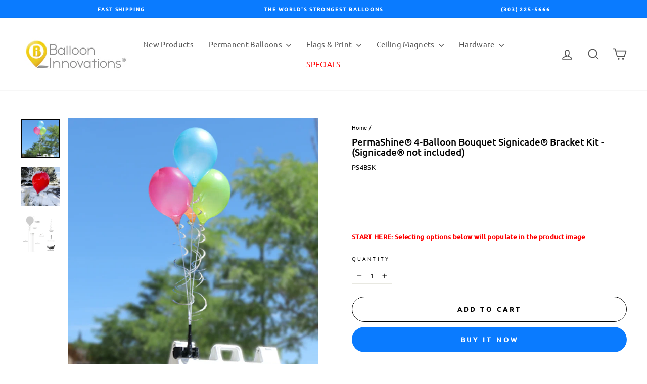

--- FILE ---
content_type: text/html; charset=utf-8
request_url: https://www.balloonin.com/products/permashine-4-balloon-signicade-bracket-kit-1
body_size: 68150
content:
<!doctype html>
<html class="no-js" lang="en" dir="ltr">
<head>
  <script>if(window.btoa(window.location.hostname) !== 'd3d3LmJhbGxvb25pbi5jb20=' && window.location.href.indexOf(".myshopify.com") === -1  && window.location.href.indexOf("127.0.0.1") === -1) { window.location = 'https://' + window.atob('d3d3LmJhbGxvb25pbi5jb20='); }</script>

 <!-- Google Tag Manager -->
<script>
    window.dataLayer = window.dataLayer || [];
</script>

<script>(function(w,d,s,l,i){w[l]=w[l]||[];w[l].push({'gtm.start':
new Date().getTime(),event:'gtm.js'});var f=d.getElementsByTagName(s)[0],
j=d.createElement(s),dl=l!='dataLayer'?'&l='+l:'';j.async=true;j.src=
'https://www.googletagmanager.com/gtm.js?id='+i+dl;f.parentNode.insertBefore(j,f);
})(window,document,'script','dataLayer','GTM-NWHH957');</script>
<!-- End Google Tag Manager -->
  
  <meta charset="utf-8">
  <meta http-equiv="X-UA-Compatible" content="IE=edge,chrome=1">
  <meta name="viewport" content="width=device-width,initial-scale=1">
  <meta name="theme-color" content="#0a7bff">
  <link rel="canonical" href="https://www.balloonin.com/products/permashine-4-balloon-signicade-bracket-kit-1">
  <link rel="preconnect" href="https://cdn.shopify.com" crossorigin>
  <link rel="preconnect" href="https://fonts.shopifycdn.com" crossorigin>
  <link rel="dns-prefetch" href="https://productreviews.shopifycdn.com">
  <link rel="dns-prefetch" href="https://ajax.googleapis.com">
  <link rel="dns-prefetch" href="https://maps.googleapis.com">
  <link rel="dns-prefetch" href="https://maps.gstatic.com"><link rel="shortcut icon" href="//www.balloonin.com/cdn/shop/files/Balloon_Innovations_Logo_Favicon-01_32x32.png?v=1642532485" type="image/png" /><title>PermaShine® 4-Balloon Bouquet Signicade® Bracket Kit - (Signicade® not
&ndash; Balloon Innovations
</title>
<meta name="description" content="Need the PermaShine® 4-Balloon Bouquet, but not the Signicade®? Don’t worry! We’ve got you covered. Click here for more information."><meta property="og:site_name" content="Balloon Innovations">
  <meta property="og:url" content="https://www.balloonin.com/products/permashine-4-balloon-signicade-bracket-kit-1">
  <meta property="og:title" content="PermaShine® 4-Balloon Bouquet Signicade® Bracket Kit - (Signicade® not included)">
  <meta property="og:type" content="product">
  <meta property="og:description" content="Need the PermaShine® 4-Balloon Bouquet, but not the Signicade®? Don’t worry! We’ve got you covered. Click here for more information."><meta property="og:image" content="http://www.balloonin.com/cdn/shop/products/PermaShine4-BalloonSignicadeBracketKitCustomizer-nosignicade-01.jpg?v=1641402511">
    <meta property="og:image:secure_url" content="https://www.balloonin.com/cdn/shop/products/PermaShine4-BalloonSignicadeBracketKitCustomizer-nosignicade-01.jpg?v=1641402511">
    <meta property="og:image:width" content="1000">
    <meta property="og:image:height" content="1000"><meta name="twitter:site" content="@ballooninmedia">
  <meta name="twitter:card" content="summary_large_image">
  <meta name="twitter:title" content="PermaShine® 4-Balloon Bouquet Signicade® Bracket Kit - (Signicade® not included)">
  <meta name="twitter:description" content="Need the PermaShine® 4-Balloon Bouquet, but not the Signicade®? Don’t worry! We’ve got you covered. Click here for more information.">
<style data-shopify>@font-face {
  font-family: Ubuntu;
  font-weight: 500;
  font-style: normal;
  font-display: swap;
  src: url("//www.balloonin.com/cdn/fonts/ubuntu/ubuntu_n5.73a0122c625a1bf38a89e87e3b93ee3e9afb5645.woff2") format("woff2"),
       url("//www.balloonin.com/cdn/fonts/ubuntu/ubuntu_n5.5c082d0da48d9f31b297753ec73533fd4e8c1946.woff") format("woff");
}

  @font-face {
  font-family: Ubuntu;
  font-weight: 400;
  font-style: normal;
  font-display: swap;
  src: url("//www.balloonin.com/cdn/fonts/ubuntu/ubuntu_n4.2c466c9d72970fbeeea5774a5658b256f03b28fd.woff2") format("woff2"),
       url("//www.balloonin.com/cdn/fonts/ubuntu/ubuntu_n4.7d58d3bbaa6e4145f1df3f31b336b0f96f56885c.woff") format("woff");
}


  
  @font-face {
  font-family: Ubuntu;
  font-weight: 400;
  font-style: italic;
  font-display: swap;
  src: url("//www.balloonin.com/cdn/fonts/ubuntu/ubuntu_i4.e583bb209b0be46b8bdac75f5d80113af7f36c94.woff2") format("woff2"),
       url("//www.balloonin.com/cdn/fonts/ubuntu/ubuntu_i4.d7a0a3b4fccf4ef458e998326e91421401b23b79.woff") format("woff");
}

  
</style><link href="//www.balloonin.com/cdn/shop/t/61/assets/magnific-popup.css?v=100835654038993863221756415479" rel="stylesheet" type="text/css" media="all" />
  <link href="//www.balloonin.com/cdn/shop/t/61/assets/theme.css?v=178613978500369764081760565168" rel="stylesheet" type="text/css" media="all" />
  <link href="//www.balloonin.com/cdn/shop/t/61/assets/customizer.scss.css?v=144284055291161486231756415479" rel="stylesheet" type="text/css" media="all" />
<style data-shopify>:root {
    --typeHeaderPrimary: Ubuntu;
    --typeHeaderFallback: sans-serif;
    --typeHeaderSize: 22px;
    --typeHeaderWeight: 500;
    --typeHeaderLineHeight: 1.1;
    --typeHeaderSpacing: 0.0em;

    --typeBasePrimary:Ubuntu;
    --typeBaseFallback:sans-serif;
    --typeBaseSize: 13px;
    --typeBaseWeight: 400;
    --typeBaseSpacing: 0.025em;
    --typeBaseLineHeight: 1.6;
    --typeBaselineHeightMinus01: 1.5;

    --typeCollectionTitle: 21px;

    --iconWeight: 4px;
    --iconLinecaps: round;

    
        --buttonRadius: 50px;
    

    --colorGridOverlayOpacity: 0.1;
    }

    .placeholder-content {
    background-image: linear-gradient(100deg, #ffffff 40%, #f7f7f7 63%, #ffffff 79%);
    }</style><script>
    document.documentElement.className = document.documentElement.className.replace('no-js', 'js');

    window.theme = window.theme || {};
    theme.routes = {
      home: "/",
      cart: "/cart.js",
      cartPage: "/cart",
      cartAdd: "/cart/add.js",
      cartChange: "/cart/change.js",
      search: "/search",
      predictiveSearch: "/search/suggest"
    };
    theme.strings = {
      soldOut: "Sold Out",
      unavailable: "Unavailable",
      inStockLabel: "In stock, ready to ship",
      oneStockLabel: "Low stock - [count] item left",
      otherStockLabel: "Low stock - [count] items left",
      willNotShipUntil: "Ready to ship [date]",
      willBeInStockAfter: "Back in stock [date]",
      waitingForStock: "Inventory on the way",
      savePrice: "Save [saved_amount]",
      cartEmpty: "Your cart is currently empty.",
      cartTermsConfirmation: "You must agree with the terms and conditions of sales to check out",
      searchCollections: "Collections",
      searchPages: "Pages",
      searchArticles: "Articles",
      productFrom: "from ",
      maxQuantity: "You can only have [quantity] of [title] in your cart."
    };
    theme.settings = {
      cartType: "page",
      isCustomerTemplate: false,
      moneyFormat: "${{amount}}",
      saveType: "percent",
      productImageSize: "square",
      productImageCover: true,
      predictiveSearch: true,
      predictiveSearchType: null,
      predictiveSearchVendor: false,
      predictiveSearchPrice: true,
      quickView: false,
      themeName: 'Impulse',
      themeVersion: "7.4.0"
    };
  </script>

  <script>window.performance && window.performance.mark && window.performance.mark('shopify.content_for_header.start');</script><meta name="facebook-domain-verification" content="spby9k1r15nvocvjwq840i88ddipzz">
<meta name="google-site-verification" content="QNqL46YWjhf3wqaJSNid2Wi4sCSL4Sw8cZJKl5jjJhk">
<meta id="shopify-digital-wallet" name="shopify-digital-wallet" content="/56918704334/digital_wallets/dialog">
<meta name="shopify-checkout-api-token" content="e5dc5cfb7c9a0b52f34a82921c073be2">
<meta id="in-context-paypal-metadata" data-shop-id="56918704334" data-venmo-supported="false" data-environment="production" data-locale="en_US" data-paypal-v4="true" data-currency="USD">
<link rel="alternate" type="application/json+oembed" href="https://www.balloonin.com/products/permashine-4-balloon-signicade-bracket-kit-1.oembed">
<script async="async" src="/checkouts/internal/preloads.js?locale=en-US"></script>
<link rel="preconnect" href="https://shop.app" crossorigin="anonymous">
<script async="async" src="https://shop.app/checkouts/internal/preloads.js?locale=en-US&shop_id=56918704334" crossorigin="anonymous"></script>
<script id="apple-pay-shop-capabilities" type="application/json">{"shopId":56918704334,"countryCode":"US","currencyCode":"USD","merchantCapabilities":["supports3DS"],"merchantId":"gid:\/\/shopify\/Shop\/56918704334","merchantName":"Balloon Innovations","requiredBillingContactFields":["postalAddress","email"],"requiredShippingContactFields":["postalAddress","email"],"shippingType":"shipping","supportedNetworks":["visa","masterCard","amex","discover","elo","jcb"],"total":{"type":"pending","label":"Balloon Innovations","amount":"1.00"},"shopifyPaymentsEnabled":true,"supportsSubscriptions":true}</script>
<script id="shopify-features" type="application/json">{"accessToken":"e5dc5cfb7c9a0b52f34a82921c073be2","betas":["rich-media-storefront-analytics"],"domain":"www.balloonin.com","predictiveSearch":true,"shopId":56918704334,"locale":"en"}</script>
<script>var Shopify = Shopify || {};
Shopify.shop = "ballooninstore.myshopify.com";
Shopify.locale = "en";
Shopify.currency = {"active":"USD","rate":"1.0"};
Shopify.country = "US";
Shopify.theme = {"name":"New Banner CRO - Main Live Theme","id":135844856014,"schema_name":"Impulse","schema_version":"7.4.0","theme_store_id":857,"role":"main"};
Shopify.theme.handle = "null";
Shopify.theme.style = {"id":null,"handle":null};
Shopify.cdnHost = "www.balloonin.com/cdn";
Shopify.routes = Shopify.routes || {};
Shopify.routes.root = "/";</script>
<script type="module">!function(o){(o.Shopify=o.Shopify||{}).modules=!0}(window);</script>
<script>!function(o){function n(){var o=[];function n(){o.push(Array.prototype.slice.apply(arguments))}return n.q=o,n}var t=o.Shopify=o.Shopify||{};t.loadFeatures=n(),t.autoloadFeatures=n()}(window);</script>
<script>
  window.ShopifyPay = window.ShopifyPay || {};
  window.ShopifyPay.apiHost = "shop.app\/pay";
  window.ShopifyPay.redirectState = null;
</script>
<script id="shop-js-analytics" type="application/json">{"pageType":"product"}</script>
<script defer="defer" async type="module" src="//www.balloonin.com/cdn/shopifycloud/shop-js/modules/v2/client.init-shop-cart-sync_BdyHc3Nr.en.esm.js"></script>
<script defer="defer" async type="module" src="//www.balloonin.com/cdn/shopifycloud/shop-js/modules/v2/chunk.common_Daul8nwZ.esm.js"></script>
<script type="module">
  await import("//www.balloonin.com/cdn/shopifycloud/shop-js/modules/v2/client.init-shop-cart-sync_BdyHc3Nr.en.esm.js");
await import("//www.balloonin.com/cdn/shopifycloud/shop-js/modules/v2/chunk.common_Daul8nwZ.esm.js");

  window.Shopify.SignInWithShop?.initShopCartSync?.({"fedCMEnabled":true,"windoidEnabled":true});

</script>
<script defer="defer" async type="module" src="//www.balloonin.com/cdn/shopifycloud/shop-js/modules/v2/client.payment-terms_MV4M3zvL.en.esm.js"></script>
<script defer="defer" async type="module" src="//www.balloonin.com/cdn/shopifycloud/shop-js/modules/v2/chunk.common_Daul8nwZ.esm.js"></script>
<script defer="defer" async type="module" src="//www.balloonin.com/cdn/shopifycloud/shop-js/modules/v2/chunk.modal_CQq8HTM6.esm.js"></script>
<script type="module">
  await import("//www.balloonin.com/cdn/shopifycloud/shop-js/modules/v2/client.payment-terms_MV4M3zvL.en.esm.js");
await import("//www.balloonin.com/cdn/shopifycloud/shop-js/modules/v2/chunk.common_Daul8nwZ.esm.js");
await import("//www.balloonin.com/cdn/shopifycloud/shop-js/modules/v2/chunk.modal_CQq8HTM6.esm.js");

  
</script>
<script>
  window.Shopify = window.Shopify || {};
  if (!window.Shopify.featureAssets) window.Shopify.featureAssets = {};
  window.Shopify.featureAssets['shop-js'] = {"shop-cart-sync":["modules/v2/client.shop-cart-sync_QYOiDySF.en.esm.js","modules/v2/chunk.common_Daul8nwZ.esm.js"],"init-fed-cm":["modules/v2/client.init-fed-cm_DchLp9rc.en.esm.js","modules/v2/chunk.common_Daul8nwZ.esm.js"],"shop-button":["modules/v2/client.shop-button_OV7bAJc5.en.esm.js","modules/v2/chunk.common_Daul8nwZ.esm.js"],"init-windoid":["modules/v2/client.init-windoid_DwxFKQ8e.en.esm.js","modules/v2/chunk.common_Daul8nwZ.esm.js"],"shop-cash-offers":["modules/v2/client.shop-cash-offers_DWtL6Bq3.en.esm.js","modules/v2/chunk.common_Daul8nwZ.esm.js","modules/v2/chunk.modal_CQq8HTM6.esm.js"],"shop-toast-manager":["modules/v2/client.shop-toast-manager_CX9r1SjA.en.esm.js","modules/v2/chunk.common_Daul8nwZ.esm.js"],"init-shop-email-lookup-coordinator":["modules/v2/client.init-shop-email-lookup-coordinator_UhKnw74l.en.esm.js","modules/v2/chunk.common_Daul8nwZ.esm.js"],"pay-button":["modules/v2/client.pay-button_DzxNnLDY.en.esm.js","modules/v2/chunk.common_Daul8nwZ.esm.js"],"avatar":["modules/v2/client.avatar_BTnouDA3.en.esm.js"],"init-shop-cart-sync":["modules/v2/client.init-shop-cart-sync_BdyHc3Nr.en.esm.js","modules/v2/chunk.common_Daul8nwZ.esm.js"],"shop-login-button":["modules/v2/client.shop-login-button_D8B466_1.en.esm.js","modules/v2/chunk.common_Daul8nwZ.esm.js","modules/v2/chunk.modal_CQq8HTM6.esm.js"],"init-customer-accounts-sign-up":["modules/v2/client.init-customer-accounts-sign-up_C8fpPm4i.en.esm.js","modules/v2/client.shop-login-button_D8B466_1.en.esm.js","modules/v2/chunk.common_Daul8nwZ.esm.js","modules/v2/chunk.modal_CQq8HTM6.esm.js"],"init-shop-for-new-customer-accounts":["modules/v2/client.init-shop-for-new-customer-accounts_CVTO0Ztu.en.esm.js","modules/v2/client.shop-login-button_D8B466_1.en.esm.js","modules/v2/chunk.common_Daul8nwZ.esm.js","modules/v2/chunk.modal_CQq8HTM6.esm.js"],"init-customer-accounts":["modules/v2/client.init-customer-accounts_dRgKMfrE.en.esm.js","modules/v2/client.shop-login-button_D8B466_1.en.esm.js","modules/v2/chunk.common_Daul8nwZ.esm.js","modules/v2/chunk.modal_CQq8HTM6.esm.js"],"shop-follow-button":["modules/v2/client.shop-follow-button_CkZpjEct.en.esm.js","modules/v2/chunk.common_Daul8nwZ.esm.js","modules/v2/chunk.modal_CQq8HTM6.esm.js"],"lead-capture":["modules/v2/client.lead-capture_BntHBhfp.en.esm.js","modules/v2/chunk.common_Daul8nwZ.esm.js","modules/v2/chunk.modal_CQq8HTM6.esm.js"],"checkout-modal":["modules/v2/client.checkout-modal_CfxcYbTm.en.esm.js","modules/v2/chunk.common_Daul8nwZ.esm.js","modules/v2/chunk.modal_CQq8HTM6.esm.js"],"shop-login":["modules/v2/client.shop-login_Da4GZ2H6.en.esm.js","modules/v2/chunk.common_Daul8nwZ.esm.js","modules/v2/chunk.modal_CQq8HTM6.esm.js"],"payment-terms":["modules/v2/client.payment-terms_MV4M3zvL.en.esm.js","modules/v2/chunk.common_Daul8nwZ.esm.js","modules/v2/chunk.modal_CQq8HTM6.esm.js"]};
</script>
<script>(function() {
  var isLoaded = false;
  function asyncLoad() {
    if (isLoaded) return;
    isLoaded = true;
    var urls = ["https:\/\/swift.perfectapps.io\/store\/assets\/dist\/js\/main.min.js?v=1_1644943500\u0026shop=ballooninstore.myshopify.com","https:\/\/call.chatra.io\/shopify?chatraId=DcXpBdQng9XEteoLy\u0026shop=ballooninstore.myshopify.com","https:\/\/us1-search.doofinder.com\/5\/script\/a333d89be71c09e0df2e8cdf9a56c2b8.js?shop=ballooninstore.myshopify.com","https:\/\/loox.io\/widget\/UUEw5pV38z\/loox.1683219326817.js?shop=ballooninstore.myshopify.com","https:\/\/cdn.doofinder.com\/shopify\/doofinder-installed.js?shop=ballooninstore.myshopify.com","https:\/\/cdn.logbase.io\/lb-upsell-wrapper.js?shop=ballooninstore.myshopify.com","https:\/\/admin.revenuehunt.com\/embed.js?shop=ballooninstore.myshopify.com","https:\/\/cdn.shopify.com\/s\/files\/1\/0569\/1870\/4334\/t\/61\/assets\/instant-pixel-site_5835b31a28b84287842c72b622c23ad0.js?v=1768571603\u0026shop=ballooninstore.myshopify.com"];
    for (var i = 0; i < urls.length; i++) {
      var s = document.createElement('script');
      s.type = 'text/javascript';
      s.async = true;
      s.src = urls[i];
      var x = document.getElementsByTagName('script')[0];
      x.parentNode.insertBefore(s, x);
    }
  };
  if(window.attachEvent) {
    window.attachEvent('onload', asyncLoad);
  } else {
    window.addEventListener('load', asyncLoad, false);
  }
})();</script>
<script id="__st">var __st={"a":56918704334,"offset":-25200,"reqid":"6622e531-6865-4bc5-84c8-d2cf2557dbc2-1769027018","pageurl":"www.balloonin.com\/products\/permashine-4-balloon-signicade-bracket-kit-1","u":"1f006aa40723","p":"product","rtyp":"product","rid":6898997887182};</script>
<script>window.ShopifyPaypalV4VisibilityTracking = true;</script>
<script id="captcha-bootstrap">!function(){'use strict';const t='contact',e='account',n='new_comment',o=[[t,t],['blogs',n],['comments',n],[t,'customer']],c=[[e,'customer_login'],[e,'guest_login'],[e,'recover_customer_password'],[e,'create_customer']],r=t=>t.map((([t,e])=>`form[action*='/${t}']:not([data-nocaptcha='true']) input[name='form_type'][value='${e}']`)).join(','),a=t=>()=>t?[...document.querySelectorAll(t)].map((t=>t.form)):[];function s(){const t=[...o],e=r(t);return a(e)}const i='password',u='form_key',d=['recaptcha-v3-token','g-recaptcha-response','h-captcha-response',i],f=()=>{try{return window.sessionStorage}catch{return}},m='__shopify_v',_=t=>t.elements[u];function p(t,e,n=!1){try{const o=window.sessionStorage,c=JSON.parse(o.getItem(e)),{data:r}=function(t){const{data:e,action:n}=t;return t[m]||n?{data:e,action:n}:{data:t,action:n}}(c);for(const[e,n]of Object.entries(r))t.elements[e]&&(t.elements[e].value=n);n&&o.removeItem(e)}catch(o){console.error('form repopulation failed',{error:o})}}const l='form_type',E='cptcha';function T(t){t.dataset[E]=!0}const w=window,h=w.document,L='Shopify',v='ce_forms',y='captcha';let A=!1;((t,e)=>{const n=(g='f06e6c50-85a8-45c8-87d0-21a2b65856fe',I='https://cdn.shopify.com/shopifycloud/storefront-forms-hcaptcha/ce_storefront_forms_captcha_hcaptcha.v1.5.2.iife.js',D={infoText:'Protected by hCaptcha',privacyText:'Privacy',termsText:'Terms'},(t,e,n)=>{const o=w[L][v],c=o.bindForm;if(c)return c(t,g,e,D).then(n);var r;o.q.push([[t,g,e,D],n]),r=I,A||(h.body.append(Object.assign(h.createElement('script'),{id:'captcha-provider',async:!0,src:r})),A=!0)});var g,I,D;w[L]=w[L]||{},w[L][v]=w[L][v]||{},w[L][v].q=[],w[L][y]=w[L][y]||{},w[L][y].protect=function(t,e){n(t,void 0,e),T(t)},Object.freeze(w[L][y]),function(t,e,n,w,h,L){const[v,y,A,g]=function(t,e,n){const i=e?o:[],u=t?c:[],d=[...i,...u],f=r(d),m=r(i),_=r(d.filter((([t,e])=>n.includes(e))));return[a(f),a(m),a(_),s()]}(w,h,L),I=t=>{const e=t.target;return e instanceof HTMLFormElement?e:e&&e.form},D=t=>v().includes(t);t.addEventListener('submit',(t=>{const e=I(t);if(!e)return;const n=D(e)&&!e.dataset.hcaptchaBound&&!e.dataset.recaptchaBound,o=_(e),c=g().includes(e)&&(!o||!o.value);(n||c)&&t.preventDefault(),c&&!n&&(function(t){try{if(!f())return;!function(t){const e=f();if(!e)return;const n=_(t);if(!n)return;const o=n.value;o&&e.removeItem(o)}(t);const e=Array.from(Array(32),(()=>Math.random().toString(36)[2])).join('');!function(t,e){_(t)||t.append(Object.assign(document.createElement('input'),{type:'hidden',name:u})),t.elements[u].value=e}(t,e),function(t,e){const n=f();if(!n)return;const o=[...t.querySelectorAll(`input[type='${i}']`)].map((({name:t})=>t)),c=[...d,...o],r={};for(const[a,s]of new FormData(t).entries())c.includes(a)||(r[a]=s);n.setItem(e,JSON.stringify({[m]:1,action:t.action,data:r}))}(t,e)}catch(e){console.error('failed to persist form',e)}}(e),e.submit())}));const S=(t,e)=>{t&&!t.dataset[E]&&(n(t,e.some((e=>e===t))),T(t))};for(const o of['focusin','change'])t.addEventListener(o,(t=>{const e=I(t);D(e)&&S(e,y())}));const B=e.get('form_key'),M=e.get(l),P=B&&M;t.addEventListener('DOMContentLoaded',(()=>{const t=y();if(P)for(const e of t)e.elements[l].value===M&&p(e,B);[...new Set([...A(),...v().filter((t=>'true'===t.dataset.shopifyCaptcha))])].forEach((e=>S(e,t)))}))}(h,new URLSearchParams(w.location.search),n,t,e,['guest_login'])})(!1,!0)}();</script>
<script integrity="sha256-4kQ18oKyAcykRKYeNunJcIwy7WH5gtpwJnB7kiuLZ1E=" data-source-attribution="shopify.loadfeatures" defer="defer" src="//www.balloonin.com/cdn/shopifycloud/storefront/assets/storefront/load_feature-a0a9edcb.js" crossorigin="anonymous"></script>
<script crossorigin="anonymous" defer="defer" src="//www.balloonin.com/cdn/shopifycloud/storefront/assets/shopify_pay/storefront-65b4c6d7.js?v=20250812"></script>
<script data-source-attribution="shopify.dynamic_checkout.dynamic.init">var Shopify=Shopify||{};Shopify.PaymentButton=Shopify.PaymentButton||{isStorefrontPortableWallets:!0,init:function(){window.Shopify.PaymentButton.init=function(){};var t=document.createElement("script");t.src="https://www.balloonin.com/cdn/shopifycloud/portable-wallets/latest/portable-wallets.en.js",t.type="module",document.head.appendChild(t)}};
</script>
<script data-source-attribution="shopify.dynamic_checkout.buyer_consent">
  function portableWalletsHideBuyerConsent(e){var t=document.getElementById("shopify-buyer-consent"),n=document.getElementById("shopify-subscription-policy-button");t&&n&&(t.classList.add("hidden"),t.setAttribute("aria-hidden","true"),n.removeEventListener("click",e))}function portableWalletsShowBuyerConsent(e){var t=document.getElementById("shopify-buyer-consent"),n=document.getElementById("shopify-subscription-policy-button");t&&n&&(t.classList.remove("hidden"),t.removeAttribute("aria-hidden"),n.addEventListener("click",e))}window.Shopify?.PaymentButton&&(window.Shopify.PaymentButton.hideBuyerConsent=portableWalletsHideBuyerConsent,window.Shopify.PaymentButton.showBuyerConsent=portableWalletsShowBuyerConsent);
</script>
<script>
  function portableWalletsCleanup(e){e&&e.src&&console.error("Failed to load portable wallets script "+e.src);var t=document.querySelectorAll("shopify-accelerated-checkout .shopify-payment-button__skeleton, shopify-accelerated-checkout-cart .wallet-cart-button__skeleton"),e=document.getElementById("shopify-buyer-consent");for(let e=0;e<t.length;e++)t[e].remove();e&&e.remove()}function portableWalletsNotLoadedAsModule(e){e instanceof ErrorEvent&&"string"==typeof e.message&&e.message.includes("import.meta")&&"string"==typeof e.filename&&e.filename.includes("portable-wallets")&&(window.removeEventListener("error",portableWalletsNotLoadedAsModule),window.Shopify.PaymentButton.failedToLoad=e,"loading"===document.readyState?document.addEventListener("DOMContentLoaded",window.Shopify.PaymentButton.init):window.Shopify.PaymentButton.init())}window.addEventListener("error",portableWalletsNotLoadedAsModule);
</script>

<script type="module" src="https://www.balloonin.com/cdn/shopifycloud/portable-wallets/latest/portable-wallets.en.js" onError="portableWalletsCleanup(this)" crossorigin="anonymous"></script>
<script nomodule>
  document.addEventListener("DOMContentLoaded", portableWalletsCleanup);
</script>

<link id="shopify-accelerated-checkout-styles" rel="stylesheet" media="screen" href="https://www.balloonin.com/cdn/shopifycloud/portable-wallets/latest/accelerated-checkout-backwards-compat.css" crossorigin="anonymous">
<style id="shopify-accelerated-checkout-cart">
        #shopify-buyer-consent {
  margin-top: 1em;
  display: inline-block;
  width: 100%;
}

#shopify-buyer-consent.hidden {
  display: none;
}

#shopify-subscription-policy-button {
  background: none;
  border: none;
  padding: 0;
  text-decoration: underline;
  font-size: inherit;
  cursor: pointer;
}

#shopify-subscription-policy-button::before {
  box-shadow: none;
}

      </style>

<script>window.performance && window.performance.mark && window.performance.mark('shopify.content_for_header.end');</script>

  <script src="//www.balloonin.com/cdn/shop/t/61/assets/vendor-scripts-v11.js" defer="defer"></script>
  <script src="//www.balloonin.com/cdn/shop/t/61/assets/underscore.js?v=28813469543681574331756415479" defer="defer"></script>
  <script src="//www.balloonin.com/cdn/shop/t/61/assets/jquery.min.js?v=8324501383853434791756415479" defer="defer"></script>
  <script src="//www.balloonin.com/cdn/shop/t/61/assets/magnific-popup.min.js" defer="defer"></script><script src="//www.balloonin.com/cdn/shop/t/61/assets/theme.js?v=20082467722111009571756415479" defer="defer"></script>
  <script src="//www.balloonin.com/cdn/shop/t/61/assets/show-custom-price-with-label.js?v=54900283935332867091756415479" defer="defer"></script>
  

    <script type="text/javascript" defer="defer">
    
    </script>
  

 <script>
 let ps_apiURI = "https://swift-api.perfectapps.io/api";
 let ps_storeUrl = "https://swift.perfectapps.io";
 let ps_productId = "6898997887182";
 </script> 
  
  
 






 
  <script>
window.ChatraSetup = {
    colors: {
        buttonText: '#f0f0f0', /* chat button text color */
        buttonBg: '#0A7BFF'    /* chat button background color */
    }
};
</script>
<!-- Hotjar -->
<script src="https://t.contentsquare.net/uxa/f2648c1ecea1f.js" defer></script>

<!-- Chatra widget code -->
    <script>
  !function(t,n){var e=n.loyaltylion||[];if(!e.isLoyaltyLion){n.loyaltylion=e,void 0===n.lion&&(n.lion=e),e.version=2,e.isLoyaltyLion=!0;var o=n.URLSearchParams,i=n.sessionStorage,r="ll_loader_revision",a=(new Date).toISOString().replace(/-/g,""),s="function"==typeof o?function(){try{var t=new o(n.location.search).get(r);return t&&i.setItem(r,t),i.getItem(r)}catch(t){return""}}():null;c("https://sdk.loyaltylion.net/static/2/"+a.slice(0,8)+"/loader"+(s?"-"+s:"")+".js");var l=!1;e.init=function(t){if(l)throw new Error("Cannot call lion.init more than once");l=!0;var n=e._token=t.token;if(!n)throw new Error("Token must be supplied to lion.init");var o=[];function i(t,n){t[n]=function(){o.push([n,Array.prototype.slice.call(arguments,0)])}}"_push configure bootstrap shutdown on removeListener authenticateCustomer".split(" ").forEach(function(t){i(e,t)}),c("https://sdk.loyaltylion.net/sdk/start/"+a.slice(0,11)+"/"+n+".js"),e._initData=t,e._buffer=o}}function c(n){var e=t.getElementsByTagName("script")[0],o=t.createElement("script");o.src=n,o.crossOrigin="",e.parentNode.insertBefore(o,e)}}(document,window);

  
    
      loyaltylion.init({ token: "a01a2b78851eb87a700691383a3a9de8" });
    
  
</script>
<!--DOOFINDER-SHOPIFY-->  <script>
  const dfLayerOptions = {
    installationId: '581d7ce3-16a6-4ba9-a3ae-74f3db063e4f',
    zone: 'us1'
  };

  
/** START SHOPIFY ADD TO CART **/
document.addEventListener('doofinder.cart.add', function(event) {

  const product_endpoint = new URL(event.detail.link).pathname + '.js'

  fetch(product_endpoint, {
      method: 'GET',
      headers: {
        'Content-Type': 'application/json'
      },
    })
    .then(response => {
      return response.json()
    })
    .then(data => {
      variant_id = get_variant_id(parseInt(event.detail.item_id), data)
      if (variant_id) {
        add_to_cart(variant_id, event.detail.amount)
      } else {
        window.location.href = event.detail.link
      }
    })
    .catch((error) => {
      console.error('Error:', error)
    })

  function get_variant_id(product_id, product_data) {
    if (product_data.variants.length > 1) {
      if (is_variant_id_in_list(product_id, product_data.variants)) {
        return product_id
      }
      return false
    } else {
      return product_data.variants[0].id
    }
  }

  function is_variant_id_in_list(variant_id, variant_list) {
    let is_variant = false

    variant_list.forEach(variant => {
      if (variant.id === variant_id) {
        is_variant = true
      }
    })

    return is_variant
  }

  function add_to_cart(id, amount) {
    let formData = {
      'items': [{
        'id': id,
        'quantity': amount
      }],
      sections: "cart-items,cart-icon-bubble,cart-live-region-text,cart-footer"
    }

    const route = window.Shopify.routes.root ?
      window.Shopify.routes.root + 'cart/add.js' :
      window.Shopify.routes.cart_url + '/add.js' ;

    fetch(route, {
        method: 'POST',
        headers: {
          'Content-Type': 'application/json'
        },
        body: JSON.stringify(formData)
      })
      .then(response => response.json())
      .then(data => {renderSections(data.sections)})
      .catch((error) => {
        console.error('Error:', error)
      });
  }

  function renderSections(sections){
    for( section_id in sections ){
      let section = document.querySelector("#"+section_id);
      let section_html = sections[section_id];
      if(section && section_html){
        section.innerHTML = section_html;
      }
    }
  }
});
/** END SHOPIFY ADD TO CART **/


/** START SHOPIFY OPTIONS **/
dfLayerOptions.language = "en";
/** END SHOPIFY OPTIONS **/



  (function (l, a, y, e, r, s) {
    r = l.createElement(a); r.onload = e; r.async = 1; r.src = y;
    s = l.getElementsByTagName(a)[0]; s.parentNode.insertBefore(r, s);
  })(document, 'script', 'https://cdn.doofinder.com/livelayer/1/js/loader.min.js', function () {
    doofinderLoader.load(dfLayerOptions);
  });
</script>
  <!--/DOOFINDER-SHOPIFY-->

  

	<script>var loox_global_hash = '1768479735706';</script><script>var loox_pop_active = true;var loox_pop_display = {"home_page":true,"product_page":true,"cart_page":true,"other_pages":true};</script><script>var loox_floating_widget = {"active":true,"rtl":false,"default_text":"Reviews","position":"right","button_text":"Reviews","button_bg_color":"387BF6","button_text_color":"ffffff","display_on_home_page":true,"display_on_product_page":true,"display_on_cart_page":true,"display_on_other_pages":true,"hide_on_mobile":true,"border_radius":{"key":"extraRounded","value":"16px","label":"Extra Rounded"},"orientation":"default"};
</script><script>var visitor_level_referral = {"active":true,"rtl":false,"position":"right","button_text":"Get $25","button_bg_color":"387BF6","button_text_color":"ffffff","display_on_home_page":true,"display_on_product_page":true,"display_on_cart_page":true,"display_on_other_pages":true,"hide_on_mobile":false,"sidebar_visible":true,"orientation":"default","border_radius":{"key":"extraRounded","value":"16px","label":"Extra Rounded"}};
</script><style>.loox-reviews-default { max-width: 1200px; margin: 0 auto; }.loox-rating .loox-icon { color:#EBBF20; }
:root { --lxs-rating-icon-color: #EBBF20; }</style>
<!--DOOFINDER-SHOPIFY-->  <script>
  const dfLayerOptions = {
    installationId: '581d7ce3-16a6-4ba9-a3ae-74f3db063e4f',
    zone: 'us1'
  };

  
/** START SHOPIFY ADD TO CART **/
document.addEventListener('doofinder.cart.add', function(event) {

  const product_endpoint = new URL(event.detail.link).pathname + '.js'

  fetch(product_endpoint, {
      method: 'GET',
      headers: {
        'Content-Type': 'application/json'
      },
    })
    .then(response => {
      return response.json()
    })
    .then(data => {
      variant_id = get_variant_id(parseInt(event.detail.item_id), data)
      if (variant_id) {
        add_to_cart(variant_id, event.detail.amount)
      } else {
        window.location.href = event.detail.link
      }
    })
    .catch((error) => {
      console.error('Error:', error)
    })

  function get_variant_id(product_id, product_data) {
    if (product_data.variants.length > 1) {
      if (is_variant_id_in_list(product_id, product_data.variants)) {
        return product_id
      }
      return false
    } else {
      return product_data.variants[0].id
    }
  }

  function is_variant_id_in_list(variant_id, variant_list) {
    let is_variant = false

    variant_list.forEach(variant => {
      if (variant.id === variant_id) {
        is_variant = true
      }
    })

    return is_variant
  }

  function add_to_cart(id, amount) {
    let formData = {
      'items': [{
        'id': id,
        'quantity': amount
      }],
      sections: "cart-items,cart-icon-bubble,cart-live-region-text,cart-footer"
    }

    const route = window.Shopify.routes.root ?
      window.Shopify.routes.root + 'cart/add.js' :
      window.Shopify.routes.cart_url + '/add.js' ;

    fetch(route, {
        method: 'POST',
        headers: {
          'Content-Type': 'application/json'
        },
        body: JSON.stringify(formData)
      })
      .then(response => response.json())
      .then(data => {renderSections(data.sections)})
      .catch((error) => {
        console.error('Error:', error)
      });
  }

  function renderSections(sections){
    for( section_id in sections ){
      let section = document.querySelector("#"+section_id);
      let section_html = sections[section_id];
      if(section && section_html){
        section.innerHTML = section_html;
      }
    }
  }
});
/** END SHOPIFY ADD TO CART **/


/** START SHOPIFY OPTIONS **/
dfLayerOptions.language = "en";
/** END SHOPIFY OPTIONS **/



  (function (l, a, y, e, r, s) {
    r = l.createElement(a); r.onload = e; r.async = 1; r.src = y;
    s = l.getElementsByTagName(a)[0]; s.parentNode.insertBefore(r, s);
  })(document, 'script', 'https://cdn.doofinder.com/livelayer/1/js/loader.min.js', function () {
    doofinderLoader.load(dfLayerOptions);
  });
</script>
  <!--/DOOFINDER-SHOPIFY--><!-- BEGIN app block: shopify://apps/zepto-product-personalizer/blocks/product_personalizer_main/7411210d-7b32-4c09-9455-e129e3be4729 --><!-- BEGIN app snippet: product-personalizer -->



  
 
 


<style>.pplr_add_to_cart{display:none !important;}</style><div id="pplr-6898997887182" data-id="6898997887182" class="product-personalizer" data-handle="permashine-4-balloon-signicade-bracket-kit-1"></div>
  
<script type='text/javascript'>
  window.pplr_variant_product = [];
  
  
   
  window.pplr_variant_product["41022501683406"]={"id":"41022501683406","product_id":"6969361400014","price":"2250","inventory_quantity":"-71","inventory_policy":"deny","inventory_management":""};
   
  window.pplr_variant_product["41044585185486"]={"id":"41044585185486","product_id":"6972310061262","price":"3000","inventory_quantity":"-17","inventory_policy":"deny","inventory_management":""};
   
  window.pplr_variant_product["41050422411470"]={"id":"41050422411470","product_id":"6973293494478","price":"4500","inventory_quantity":"-31","inventory_policy":"deny","inventory_management":""};
   
  window.pplr_variant_product["41022492606670"]={"id":"41022492606670","product_id":"6969360089294","price":"3950","inventory_quantity":"-240","inventory_policy":"deny","inventory_management":""};
   
  window.pplr_variant_product["41093913084110"]={"id":"41093913084110","product_id":"6985925951694","price":"750","inventory_quantity":"-88","inventory_policy":"deny","inventory_management":""};
   
  window.pplr_variant_product["41044598194382"]={"id":"41044598194382","product_id":"6972311699662","price":"4796","inventory_quantity":"-53","inventory_policy":"deny","inventory_management":""};
   
  window.pplr_variant_product["41022485233870"]={"id":"41022485233870","product_id":"6969359368398","price":"3597","inventory_quantity":"-369","inventory_policy":"deny","inventory_management":""};
   
  window.pplr_variant_product["41022475239630"]={"id":"41022475239630","product_id":"6969358549198","price":"5995","inventory_quantity":"-1108","inventory_policy":"deny","inventory_management":""};
   
  window.pplr_variant_product["41093920751822"]={"id":"41093920751822","product_id":"6985927229646","price":"1199","inventory_quantity":"-456","inventory_policy":"deny","inventory_management":""};
   
  window.pplr_variant_product["41093921767630"]={"id":"41093921767630","product_id":"6985927753934","price":"399","inventory_quantity":"-211","inventory_policy":"deny","inventory_management":""};
   
  window.pplr_variant_product["41041615388878"]={"id":"41041615388878","product_id":"6971891515598","price":"1197","inventory_quantity":"-539","inventory_policy":"deny","inventory_management":""};
   
  window.pplr_variant_product["41041615847630"]={"id":"41041615847630","product_id":"6971891548366","price":"1596","inventory_quantity":"-333","inventory_policy":"deny","inventory_management":""};
   
  window.pplr_variant_product["41827348938958"]={"id":"41827348938958","product_id":"7161650217166","price":"22995","inventory_quantity":"-11","inventory_policy":"deny","inventory_management":""};
   
  window.pplr_variant_product["41360841834702"]={"id":"41360841834702","product_id":"7053695746254","price":"4999","inventory_quantity":"-235","inventory_policy":"deny","inventory_management":""};
   
  window.pplr_variant_product["40468193247438"]={"id":"40468193247438","product_id":"6813578166478","price":"0","inventory_quantity":"-66","inventory_policy":"deny","inventory_management":""};
    
  window.pplr_variant_product["40468193181902"]={"id":"40468193181902","product_id":"6813578100942","price":"0","inventory_quantity":"-98","inventory_policy":"deny","inventory_management":""};
   
  window.pplr_variant_product["40467754877134"]={"id":"40467754877134","product_id":"6813466820814","price":"0","inventory_quantity":"760","inventory_policy":"deny","inventory_management":""};
   
  window.pplr_variant_product["40468482949326"]={"id":"40468482949326","product_id":"6813659463886","price":"0","inventory_quantity":"-1678","inventory_policy":"deny","inventory_management":""};
   
  window.pplr_variant_product["40468414759118"]={"id":"40468414759118","product_id":"6813636526286","price":"0","inventory_quantity":"-744","inventory_policy":"deny","inventory_management":""};
   
  window.pplr_variant_product["40468414759118"]={"id":"40468414759118","product_id":"6813636526286","price":"0","inventory_quantity":"-744","inventory_policy":"deny","inventory_management":""};
   
  window.pplr_variant_product["40468414759118"]={"id":"40468414759118","product_id":"6813636526286","price":"0","inventory_quantity":"-744","inventory_policy":"deny","inventory_management":""};
   
  window.pplr_variant_product["40468414759118"]={"id":"40468414759118","product_id":"6813636526286","price":"0","inventory_quantity":"-744","inventory_policy":"deny","inventory_management":""};
   
  window.pplr_variant_product["40468414759118"]={"id":"40468414759118","product_id":"6813636526286","price":"0","inventory_quantity":"-744","inventory_policy":"deny","inventory_management":""};
   
  window.pplr_variant_product["40468414759118"]={"id":"40468414759118","product_id":"6813636526286","price":"0","inventory_quantity":"-744","inventory_policy":"deny","inventory_management":""};
   
  window.pplr_variant_product["40468414759118"]={"id":"40468414759118","product_id":"6813636526286","price":"0","inventory_quantity":"-744","inventory_policy":"deny","inventory_management":""};
   
  window.pplr_variant_product["40468414759118"]={"id":"40468414759118","product_id":"6813636526286","price":"0","inventory_quantity":"-744","inventory_policy":"deny","inventory_management":""};
   
  window.pplr_variant_product["40468414759118"]={"id":"40468414759118","product_id":"6813636526286","price":"0","inventory_quantity":"-744","inventory_policy":"deny","inventory_management":""};
   
  window.pplr_variant_product["40468414759118"]={"id":"40468414759118","product_id":"6813636526286","price":"0","inventory_quantity":"-744","inventory_policy":"deny","inventory_management":""};
   
  window.pplr_variant_product["40468414759118"]={"id":"40468414759118","product_id":"6813636526286","price":"0","inventory_quantity":"-744","inventory_policy":"deny","inventory_management":""};
   
  window.pplr_variant_product["40468414759118"]={"id":"40468414759118","product_id":"6813636526286","price":"0","inventory_quantity":"-744","inventory_policy":"deny","inventory_management":""};
   
  window.pplr_variant_product["40468414759118"]={"id":"40468414759118","product_id":"6813636526286","price":"0","inventory_quantity":"-744","inventory_policy":"deny","inventory_management":""};
   
  window.pplr_variant_product["40468414759118"]={"id":"40468414759118","product_id":"6813636526286","price":"0","inventory_quantity":"-744","inventory_policy":"deny","inventory_management":""};
   
  window.pplr_variant_product["40468414759118"]={"id":"40468414759118","product_id":"6813636526286","price":"0","inventory_quantity":"-744","inventory_policy":"deny","inventory_management":""};
   
  window.pplr_variant_product["40468414759118"]={"id":"40468414759118","product_id":"6813636526286","price":"0","inventory_quantity":"-744","inventory_policy":"deny","inventory_management":""};
   
  window.pplr_variant_product["40468414759118"]={"id":"40468414759118","product_id":"6813636526286","price":"0","inventory_quantity":"-744","inventory_policy":"deny","inventory_management":""};
   
  window.pplr_variant_product["40468414759118"]={"id":"40468414759118","product_id":"6813636526286","price":"0","inventory_quantity":"-744","inventory_policy":"deny","inventory_management":""};
   
  window.pplr_variant_product["40468414759118"]={"id":"40468414759118","product_id":"6813636526286","price":"0","inventory_quantity":"-744","inventory_policy":"deny","inventory_management":""};
   
  window.pplr_variant_product["40468414759118"]={"id":"40468414759118","product_id":"6813636526286","price":"0","inventory_quantity":"-744","inventory_policy":"deny","inventory_management":""};
   
  window.pplr_variant_product["40468414759118"]={"id":"40468414759118","product_id":"6813636526286","price":"0","inventory_quantity":"-744","inventory_policy":"deny","inventory_management":""};
   
  window.pplr_variant_product["40468414759118"]={"id":"40468414759118","product_id":"6813636526286","price":"0","inventory_quantity":"-744","inventory_policy":"deny","inventory_management":""};
   
  window.pplr_variant_product["40468414759118"]={"id":"40468414759118","product_id":"6813636526286","price":"0","inventory_quantity":"-744","inventory_policy":"deny","inventory_management":""};
   
  window.pplr_variant_product["40468414759118"]={"id":"40468414759118","product_id":"6813636526286","price":"0","inventory_quantity":"-744","inventory_policy":"deny","inventory_management":""};
   
  window.pplr_variant_product["40468414759118"]={"id":"40468414759118","product_id":"6813636526286","price":"0","inventory_quantity":"-744","inventory_policy":"deny","inventory_management":""};
   
  window.pplr_variant_product["40468414759118"]={"id":"40468414759118","product_id":"6813636526286","price":"0","inventory_quantity":"-744","inventory_policy":"deny","inventory_management":""};
   
  window.pplr_variant_product["40468414759118"]={"id":"40468414759118","product_id":"6813636526286","price":"0","inventory_quantity":"-744","inventory_policy":"deny","inventory_management":""};
   
  window.pplr_variant_product["40468414759118"]={"id":"40468414759118","product_id":"6813636526286","price":"0","inventory_quantity":"-744","inventory_policy":"deny","inventory_management":""};
   
  window.pplr_variant_product["40468414759118"]={"id":"40468414759118","product_id":"6813636526286","price":"0","inventory_quantity":"-744","inventory_policy":"deny","inventory_management":""};
   
  window.pplr_variant_product["40468414759118"]={"id":"40468414759118","product_id":"6813636526286","price":"0","inventory_quantity":"-744","inventory_policy":"deny","inventory_management":""};
   
  window.pplr_variant_product["40468414759118"]={"id":"40468414759118","product_id":"6813636526286","price":"0","inventory_quantity":"-744","inventory_policy":"deny","inventory_management":""};
   
  window.pplr_variant_product["40468414759118"]={"id":"40468414759118","product_id":"6813636526286","price":"0","inventory_quantity":"-744","inventory_policy":"deny","inventory_management":""};
   
  window.pplr_variant_product["40468414759118"]={"id":"40468414759118","product_id":"6813636526286","price":"0","inventory_quantity":"-744","inventory_policy":"deny","inventory_management":""};
   
  window.pplr_variant_product["40468414759118"]={"id":"40468414759118","product_id":"6813636526286","price":"0","inventory_quantity":"-744","inventory_policy":"deny","inventory_management":""};
   
  window.pplr_variant_product["40468414759118"]={"id":"40468414759118","product_id":"6813636526286","price":"0","inventory_quantity":"-744","inventory_policy":"deny","inventory_management":""};
   
  window.pplr_variant_product["40468414759118"]={"id":"40468414759118","product_id":"6813636526286","price":"0","inventory_quantity":"-744","inventory_policy":"deny","inventory_management":""};
   
  window.pplr_variant_product["40468414759118"]={"id":"40468414759118","product_id":"6813636526286","price":"0","inventory_quantity":"-744","inventory_policy":"deny","inventory_management":""};
   
  window.pplr_variant_product["40468414759118"]={"id":"40468414759118","product_id":"6813636526286","price":"0","inventory_quantity":"-744","inventory_policy":"deny","inventory_management":""};
   
  window.pplr_variant_product["40468414759118"]={"id":"40468414759118","product_id":"6813636526286","price":"0","inventory_quantity":"-744","inventory_policy":"deny","inventory_management":""};
   
  window.pplr_variant_product["40468414759118"]={"id":"40468414759118","product_id":"6813636526286","price":"0","inventory_quantity":"-744","inventory_policy":"deny","inventory_management":""};
   
  window.pplr_variant_product["40468414759118"]={"id":"40468414759118","product_id":"6813636526286","price":"0","inventory_quantity":"-744","inventory_policy":"deny","inventory_management":""};
   
  window.pplr_variant_product["40468414759118"]={"id":"40468414759118","product_id":"6813636526286","price":"0","inventory_quantity":"-744","inventory_policy":"deny","inventory_management":""};
   
  window.pplr_variant_product["40468414759118"]={"id":"40468414759118","product_id":"6813636526286","price":"0","inventory_quantity":"-744","inventory_policy":"deny","inventory_management":""};
   
  window.pplr_variant_product["40468414759118"]={"id":"40468414759118","product_id":"6813636526286","price":"0","inventory_quantity":"-744","inventory_policy":"deny","inventory_management":""};
   
  window.pplr_variant_product["40468414759118"]={"id":"40468414759118","product_id":"6813636526286","price":"0","inventory_quantity":"-744","inventory_policy":"deny","inventory_management":""};
   
  window.pplr_variant_product["40468414759118"]={"id":"40468414759118","product_id":"6813636526286","price":"0","inventory_quantity":"-744","inventory_policy":"deny","inventory_management":""};
   
  window.pplr_variant_product["40468414759118"]={"id":"40468414759118","product_id":"6813636526286","price":"0","inventory_quantity":"-744","inventory_policy":"deny","inventory_management":""};
   
  window.pplr_variant_product["40468414759118"]={"id":"40468414759118","product_id":"6813636526286","price":"0","inventory_quantity":"-744","inventory_policy":"deny","inventory_management":""};
   
  window.pplr_variant_product["40468414759118"]={"id":"40468414759118","product_id":"6813636526286","price":"0","inventory_quantity":"-744","inventory_policy":"deny","inventory_management":""};
   
  window.pplr_variant_product["40468414759118"]={"id":"40468414759118","product_id":"6813636526286","price":"0","inventory_quantity":"-744","inventory_policy":"deny","inventory_management":""};
   
  window.pplr_variant_product["40468414759118"]={"id":"40468414759118","product_id":"6813636526286","price":"0","inventory_quantity":"-744","inventory_policy":"deny","inventory_management":""};
   
  window.pplr_variant_product["40468414759118"]={"id":"40468414759118","product_id":"6813636526286","price":"0","inventory_quantity":"-744","inventory_policy":"deny","inventory_management":""};
   
  window.pplr_variant_product["40468414759118"]={"id":"40468414759118","product_id":"6813636526286","price":"0","inventory_quantity":"-744","inventory_policy":"deny","inventory_management":""};
   
  window.pplr_variant_product["40468414759118"]={"id":"40468414759118","product_id":"6813636526286","price":"0","inventory_quantity":"-744","inventory_policy":"deny","inventory_management":""};
   
  window.pplr_variant_product["40468414759118"]={"id":"40468414759118","product_id":"6813636526286","price":"0","inventory_quantity":"-744","inventory_policy":"deny","inventory_management":""};
   
  window.pplr_variant_product["40468414759118"]={"id":"40468414759118","product_id":"6813636526286","price":"0","inventory_quantity":"-744","inventory_policy":"deny","inventory_management":""};
   
  window.pplr_variant_product["40468414759118"]={"id":"40468414759118","product_id":"6813636526286","price":"0","inventory_quantity":"-744","inventory_policy":"deny","inventory_management":""};
   
  window.pplr_variant_product["40468414759118"]={"id":"40468414759118","product_id":"6813636526286","price":"0","inventory_quantity":"-744","inventory_policy":"deny","inventory_management":""};
   
  window.pplr_variant_product["40468414759118"]={"id":"40468414759118","product_id":"6813636526286","price":"0","inventory_quantity":"-744","inventory_policy":"deny","inventory_management":""};
   
  window.pplr_variant_product["40468414759118"]={"id":"40468414759118","product_id":"6813636526286","price":"0","inventory_quantity":"-744","inventory_policy":"deny","inventory_management":""};
   
  window.pplr_variant_product["40468414759118"]={"id":"40468414759118","product_id":"6813636526286","price":"0","inventory_quantity":"-744","inventory_policy":"deny","inventory_management":""};
   
  window.pplr_variant_product["40468414759118"]={"id":"40468414759118","product_id":"6813636526286","price":"0","inventory_quantity":"-744","inventory_policy":"deny","inventory_management":""};
   
  window.pplr_variant_product["40468414759118"]={"id":"40468414759118","product_id":"6813636526286","price":"0","inventory_quantity":"-744","inventory_policy":"deny","inventory_management":""};
   
  window.pplr_variant_product["40468414759118"]={"id":"40468414759118","product_id":"6813636526286","price":"0","inventory_quantity":"-744","inventory_policy":"deny","inventory_management":""};
   
  window.pplr_variant_product["40468414759118"]={"id":"40468414759118","product_id":"6813636526286","price":"0","inventory_quantity":"-744","inventory_policy":"deny","inventory_management":""};
   
  window.pplr_variant_product["40468414759118"]={"id":"40468414759118","product_id":"6813636526286","price":"0","inventory_quantity":"-744","inventory_policy":"deny","inventory_management":""};
   
  window.pplr_variant_product["40468414759118"]={"id":"40468414759118","product_id":"6813636526286","price":"0","inventory_quantity":"-744","inventory_policy":"deny","inventory_management":""};
   
  window.pplr_variant_product["40468414759118"]={"id":"40468414759118","product_id":"6813636526286","price":"0","inventory_quantity":"-744","inventory_policy":"deny","inventory_management":""};
   
  window.pplr_variant_product["40468414759118"]={"id":"40468414759118","product_id":"6813636526286","price":"0","inventory_quantity":"-744","inventory_policy":"deny","inventory_management":""};
   
  window.pplr_variant_product["40468414759118"]={"id":"40468414759118","product_id":"6813636526286","price":"0","inventory_quantity":"-744","inventory_policy":"deny","inventory_management":""};
   
  window.pplr_variant_product["40468414759118"]={"id":"40468414759118","product_id":"6813636526286","price":"0","inventory_quantity":"-744","inventory_policy":"deny","inventory_management":""};
   
  window.pplr_variant_product["40468414759118"]={"id":"40468414759118","product_id":"6813636526286","price":"0","inventory_quantity":"-744","inventory_policy":"deny","inventory_management":""};
   
  window.pplr_variant_product["40468414759118"]={"id":"40468414759118","product_id":"6813636526286","price":"0","inventory_quantity":"-744","inventory_policy":"deny","inventory_management":""};
   
  window.pplr_variant_product["40468414759118"]={"id":"40468414759118","product_id":"6813636526286","price":"0","inventory_quantity":"-744","inventory_policy":"deny","inventory_management":""};
   
  window.pplr_variant_product["40468414759118"]={"id":"40468414759118","product_id":"6813636526286","price":"0","inventory_quantity":"-744","inventory_policy":"deny","inventory_management":""};
   
  window.pplr_variant_product["40468414759118"]={"id":"40468414759118","product_id":"6813636526286","price":"0","inventory_quantity":"-744","inventory_policy":"deny","inventory_management":""};
   
  window.pplr_variant_product["40468414759118"]={"id":"40468414759118","product_id":"6813636526286","price":"0","inventory_quantity":"-744","inventory_policy":"deny","inventory_management":""};
   
  window.pplr_variant_product["40468414759118"]={"id":"40468414759118","product_id":"6813636526286","price":"0","inventory_quantity":"-744","inventory_policy":"deny","inventory_management":""};
   
  window.pplr_variant_product["40468414759118"]={"id":"40468414759118","product_id":"6813636526286","price":"0","inventory_quantity":"-744","inventory_policy":"deny","inventory_management":""};
   
  window.pplr_variant_product["40468414759118"]={"id":"40468414759118","product_id":"6813636526286","price":"0","inventory_quantity":"-744","inventory_policy":"deny","inventory_management":""};
   
  window.pplr_variant_product["40468414759118"]={"id":"40468414759118","product_id":"6813636526286","price":"0","inventory_quantity":"-744","inventory_policy":"deny","inventory_management":""};
   
  window.pplr_variant_product["40468414759118"]={"id":"40468414759118","product_id":"6813636526286","price":"0","inventory_quantity":"-744","inventory_policy":"deny","inventory_management":""};
   
  window.pplr_variant_product["40468414759118"]={"id":"40468414759118","product_id":"6813636526286","price":"0","inventory_quantity":"-744","inventory_policy":"deny","inventory_management":""};
   
  window.pplr_variant_product["40468414759118"]={"id":"40468414759118","product_id":"6813636526286","price":"0","inventory_quantity":"-744","inventory_policy":"deny","inventory_management":""};
   
  window.pplr_variant_product["40468414759118"]={"id":"40468414759118","product_id":"6813636526286","price":"0","inventory_quantity":"-744","inventory_policy":"deny","inventory_management":""};
   
  window.pplr_variant_product["40468414759118"]={"id":"40468414759118","product_id":"6813636526286","price":"0","inventory_quantity":"-744","inventory_policy":"deny","inventory_management":""};
   
  window.pplr_variant_product["40468414759118"]={"id":"40468414759118","product_id":"6813636526286","price":"0","inventory_quantity":"-744","inventory_policy":"deny","inventory_management":""};
   
  window.pplr_variant_product["40468414759118"]={"id":"40468414759118","product_id":"6813636526286","price":"0","inventory_quantity":"-744","inventory_policy":"deny","inventory_management":""};
   
  window.pplr_variant_product["40468414759118"]={"id":"40468414759118","product_id":"6813636526286","price":"0","inventory_quantity":"-744","inventory_policy":"deny","inventory_management":""};
   
  window.pplr_variant_product["40468414759118"]={"id":"40468414759118","product_id":"6813636526286","price":"0","inventory_quantity":"-744","inventory_policy":"deny","inventory_management":""};
   
  window.pplr_variant_product["40468414759118"]={"id":"40468414759118","product_id":"6813636526286","price":"0","inventory_quantity":"-744","inventory_policy":"deny","inventory_management":""};
   
  window.pplr_variant_product["40468414759118"]={"id":"40468414759118","product_id":"6813636526286","price":"0","inventory_quantity":"-744","inventory_policy":"deny","inventory_management":""};
   
  window.pplr_variant_product["40468414759118"]={"id":"40468414759118","product_id":"6813636526286","price":"0","inventory_quantity":"-744","inventory_policy":"deny","inventory_management":""};
   
  window.pplr_variant_product["40468414759118"]={"id":"40468414759118","product_id":"6813636526286","price":"0","inventory_quantity":"-744","inventory_policy":"deny","inventory_management":""};
   
  window.pplr_variant_product["40468414759118"]={"id":"40468414759118","product_id":"6813636526286","price":"0","inventory_quantity":"-744","inventory_policy":"deny","inventory_management":""};
   
  window.pplr_variant_product["40468414759118"]={"id":"40468414759118","product_id":"6813636526286","price":"0","inventory_quantity":"-744","inventory_policy":"deny","inventory_management":""};
   
  window.pplr_variant_product["40468414759118"]={"id":"40468414759118","product_id":"6813636526286","price":"0","inventory_quantity":"-744","inventory_policy":"deny","inventory_management":""};
   
  window.pplr_variant_product["40468414759118"]={"id":"40468414759118","product_id":"6813636526286","price":"0","inventory_quantity":"-744","inventory_policy":"deny","inventory_management":""};
   
  window.pplr_variant_product["40468414759118"]={"id":"40468414759118","product_id":"6813636526286","price":"0","inventory_quantity":"-744","inventory_policy":"deny","inventory_management":""};
   
  window.pplr_variant_product["40468414759118"]={"id":"40468414759118","product_id":"6813636526286","price":"0","inventory_quantity":"-744","inventory_policy":"deny","inventory_management":""};
   
  window.pplr_variant_product["40468414759118"]={"id":"40468414759118","product_id":"6813636526286","price":"0","inventory_quantity":"-744","inventory_policy":"deny","inventory_management":""};
   
  window.pplr_variant_product["40468414759118"]={"id":"40468414759118","product_id":"6813636526286","price":"0","inventory_quantity":"-744","inventory_policy":"deny","inventory_management":""};
   
  window.pplr_variant_product["40468414759118"]={"id":"40468414759118","product_id":"6813636526286","price":"0","inventory_quantity":"-744","inventory_policy":"deny","inventory_management":""};
   
  window.pplr_variant_product["40468414759118"]={"id":"40468414759118","product_id":"6813636526286","price":"0","inventory_quantity":"-744","inventory_policy":"deny","inventory_management":""};
   
  window.pplr_variant_product["40468414759118"]={"id":"40468414759118","product_id":"6813636526286","price":"0","inventory_quantity":"-744","inventory_policy":"deny","inventory_management":""};
   
  window.pplr_variant_product["40468414759118"]={"id":"40468414759118","product_id":"6813636526286","price":"0","inventory_quantity":"-744","inventory_policy":"deny","inventory_management":""};
   
  window.pplr_variant_product["40468414759118"]={"id":"40468414759118","product_id":"6813636526286","price":"0","inventory_quantity":"-744","inventory_policy":"deny","inventory_management":""};
   
  window.pplr_variant_product["40468414759118"]={"id":"40468414759118","product_id":"6813636526286","price":"0","inventory_quantity":"-744","inventory_policy":"deny","inventory_management":""};
   
  window.pplr_variant_product["40468414759118"]={"id":"40468414759118","product_id":"6813636526286","price":"0","inventory_quantity":"-744","inventory_policy":"deny","inventory_management":""};
   
  window.pplr_variant_product["40468414759118"]={"id":"40468414759118","product_id":"6813636526286","price":"0","inventory_quantity":"-744","inventory_policy":"deny","inventory_management":""};
   
  window.pplr_variant_product["40468414759118"]={"id":"40468414759118","product_id":"6813636526286","price":"0","inventory_quantity":"-744","inventory_policy":"deny","inventory_management":""};
   
  window.pplr_variant_product["40468414759118"]={"id":"40468414759118","product_id":"6813636526286","price":"0","inventory_quantity":"-744","inventory_policy":"deny","inventory_management":""};
   
  window.pplr_variant_product["40468414759118"]={"id":"40468414759118","product_id":"6813636526286","price":"0","inventory_quantity":"-744","inventory_policy":"deny","inventory_management":""};
   
  window.pplr_variant_product["40468414759118"]={"id":"40468414759118","product_id":"6813636526286","price":"0","inventory_quantity":"-744","inventory_policy":"deny","inventory_management":""};
   
  window.pplr_variant_product["40468414759118"]={"id":"40468414759118","product_id":"6813636526286","price":"0","inventory_quantity":"-744","inventory_policy":"deny","inventory_management":""};
   
  window.pplr_variant_product["40468414759118"]={"id":"40468414759118","product_id":"6813636526286","price":"0","inventory_quantity":"-744","inventory_policy":"deny","inventory_management":""};
   
  window.pplr_variant_product["40468414759118"]={"id":"40468414759118","product_id":"6813636526286","price":"0","inventory_quantity":"-744","inventory_policy":"deny","inventory_management":""};
   
  window.pplr_variant_product["40468414759118"]={"id":"40468414759118","product_id":"6813636526286","price":"0","inventory_quantity":"-744","inventory_policy":"deny","inventory_management":""};
   
  window.pplr_variant_product["40468414759118"]={"id":"40468414759118","product_id":"6813636526286","price":"0","inventory_quantity":"-744","inventory_policy":"deny","inventory_management":""};
   
  window.pplr_variant_product["40468414759118"]={"id":"40468414759118","product_id":"6813636526286","price":"0","inventory_quantity":"-744","inventory_policy":"deny","inventory_management":""};
   
  window.pplr_variant_product["40468414759118"]={"id":"40468414759118","product_id":"6813636526286","price":"0","inventory_quantity":"-744","inventory_policy":"deny","inventory_management":""};
   
  window.pplr_variant_product["40468414759118"]={"id":"40468414759118","product_id":"6813636526286","price":"0","inventory_quantity":"-744","inventory_policy":"deny","inventory_management":""};
   
  window.pplr_variant_product["40468414759118"]={"id":"40468414759118","product_id":"6813636526286","price":"0","inventory_quantity":"-744","inventory_policy":"deny","inventory_management":""};
   
  window.pplr_variant_product["40468414759118"]={"id":"40468414759118","product_id":"6813636526286","price":"0","inventory_quantity":"-744","inventory_policy":"deny","inventory_management":""};
   
  window.pplr_variant_product["40468414759118"]={"id":"40468414759118","product_id":"6813636526286","price":"0","inventory_quantity":"-744","inventory_policy":"deny","inventory_management":""};
   
  window.pplr_variant_product["40468414759118"]={"id":"40468414759118","product_id":"6813636526286","price":"0","inventory_quantity":"-744","inventory_policy":"deny","inventory_management":""};
   
  window.pplr_variant_product["40468414759118"]={"id":"40468414759118","product_id":"6813636526286","price":"0","inventory_quantity":"-744","inventory_policy":"deny","inventory_management":""};
   
  window.pplr_variant_product["40468414759118"]={"id":"40468414759118","product_id":"6813636526286","price":"0","inventory_quantity":"-744","inventory_policy":"deny","inventory_management":""};
   
  window.pplr_variant_product["40468414759118"]={"id":"40468414759118","product_id":"6813636526286","price":"0","inventory_quantity":"-744","inventory_policy":"deny","inventory_management":""};
   
  window.pplr_variant_product["40468414759118"]={"id":"40468414759118","product_id":"6813636526286","price":"0","inventory_quantity":"-744","inventory_policy":"deny","inventory_management":""};
   
  window.pplr_variant_product["40468414759118"]={"id":"40468414759118","product_id":"6813636526286","price":"0","inventory_quantity":"-744","inventory_policy":"deny","inventory_management":""};
   
  window.pplr_variant_product["40468414759118"]={"id":"40468414759118","product_id":"6813636526286","price":"0","inventory_quantity":"-744","inventory_policy":"deny","inventory_management":""};
   
  window.pplr_variant_product["40468414759118"]={"id":"40468414759118","product_id":"6813636526286","price":"0","inventory_quantity":"-744","inventory_policy":"deny","inventory_management":""};
   
  window.pplr_variant_product["40468414759118"]={"id":"40468414759118","product_id":"6813636526286","price":"0","inventory_quantity":"-744","inventory_policy":"deny","inventory_management":""};
   
  window.pplr_variant_product["40468414759118"]={"id":"40468414759118","product_id":"6813636526286","price":"0","inventory_quantity":"-744","inventory_policy":"deny","inventory_management":""};
   
  window.pplr_variant_product["40468414759118"]={"id":"40468414759118","product_id":"6813636526286","price":"0","inventory_quantity":"-744","inventory_policy":"deny","inventory_management":""};
   
  window.pplr_variant_product["40468414759118"]={"id":"40468414759118","product_id":"6813636526286","price":"0","inventory_quantity":"-744","inventory_policy":"deny","inventory_management":""};
   
  window.pplr_variant_product["40468414759118"]={"id":"40468414759118","product_id":"6813636526286","price":"0","inventory_quantity":"-744","inventory_policy":"deny","inventory_management":""};
   
  window.pplr_variant_product["40468414759118"]={"id":"40468414759118","product_id":"6813636526286","price":"0","inventory_quantity":"-744","inventory_policy":"deny","inventory_management":""};
   
  window.pplr_variant_product["40468414759118"]={"id":"40468414759118","product_id":"6813636526286","price":"0","inventory_quantity":"-744","inventory_policy":"deny","inventory_management":""};
   
  window.pplr_variant_product["40468414759118"]={"id":"40468414759118","product_id":"6813636526286","price":"0","inventory_quantity":"-744","inventory_policy":"deny","inventory_management":""};
   
  window.pplr_variant_product["40468414759118"]={"id":"40468414759118","product_id":"6813636526286","price":"0","inventory_quantity":"-744","inventory_policy":"deny","inventory_management":""};
   
  window.pplr_variant_product["40468414759118"]={"id":"40468414759118","product_id":"6813636526286","price":"0","inventory_quantity":"-744","inventory_policy":"deny","inventory_management":""};
   
  window.pplr_variant_product["40468414759118"]={"id":"40468414759118","product_id":"6813636526286","price":"0","inventory_quantity":"-744","inventory_policy":"deny","inventory_management":""};
   
  window.pplr_variant_product["40468414759118"]={"id":"40468414759118","product_id":"6813636526286","price":"0","inventory_quantity":"-744","inventory_policy":"deny","inventory_management":""};
   
  window.pplr_variant_product["40468414759118"]={"id":"40468414759118","product_id":"6813636526286","price":"0","inventory_quantity":"-744","inventory_policy":"deny","inventory_management":""};
   
  window.pplr_variant_product["40468414759118"]={"id":"40468414759118","product_id":"6813636526286","price":"0","inventory_quantity":"-744","inventory_policy":"deny","inventory_management":""};
   
  window.pplr_variant_product["40468414759118"]={"id":"40468414759118","product_id":"6813636526286","price":"0","inventory_quantity":"-744","inventory_policy":"deny","inventory_management":""};
   
  window.pplr_variant_product["40468414759118"]={"id":"40468414759118","product_id":"6813636526286","price":"0","inventory_quantity":"-744","inventory_policy":"deny","inventory_management":""};
   
  window.pplr_variant_product["40468414759118"]={"id":"40468414759118","product_id":"6813636526286","price":"0","inventory_quantity":"-744","inventory_policy":"deny","inventory_management":""};
   
  window.pplr_variant_product["40468414759118"]={"id":"40468414759118","product_id":"6813636526286","price":"0","inventory_quantity":"-744","inventory_policy":"deny","inventory_management":""};
   
  window.pplr_variant_product["40468414759118"]={"id":"40468414759118","product_id":"6813636526286","price":"0","inventory_quantity":"-744","inventory_policy":"deny","inventory_management":""};
   
  window.pplr_variant_product["40468414759118"]={"id":"40468414759118","product_id":"6813636526286","price":"0","inventory_quantity":"-744","inventory_policy":"deny","inventory_management":""};
   
  window.pplr_variant_product["40468414759118"]={"id":"40468414759118","product_id":"6813636526286","price":"0","inventory_quantity":"-744","inventory_policy":"deny","inventory_management":""};
   
  window.pplr_variant_product["40468414759118"]={"id":"40468414759118","product_id":"6813636526286","price":"0","inventory_quantity":"-744","inventory_policy":"deny","inventory_management":""};
   
  window.pplr_variant_product["40468414759118"]={"id":"40468414759118","product_id":"6813636526286","price":"0","inventory_quantity":"-744","inventory_policy":"deny","inventory_management":""};
   
  window.pplr_variant_product["40468414759118"]={"id":"40468414759118","product_id":"6813636526286","price":"0","inventory_quantity":"-744","inventory_policy":"deny","inventory_management":""};
   
  window.pplr_variant_product["40468414759118"]={"id":"40468414759118","product_id":"6813636526286","price":"0","inventory_quantity":"-744","inventory_policy":"deny","inventory_management":""};
   
  window.pplr_variant_product["40468414759118"]={"id":"40468414759118","product_id":"6813636526286","price":"0","inventory_quantity":"-744","inventory_policy":"deny","inventory_management":""};
   
  window.pplr_variant_product["40468414759118"]={"id":"40468414759118","product_id":"6813636526286","price":"0","inventory_quantity":"-744","inventory_policy":"deny","inventory_management":""};
   
  window.pplr_variant_product["40468414759118"]={"id":"40468414759118","product_id":"6813636526286","price":"0","inventory_quantity":"-744","inventory_policy":"deny","inventory_management":""};
   
  window.pplr_variant_product["40468414759118"]={"id":"40468414759118","product_id":"6813636526286","price":"0","inventory_quantity":"-744","inventory_policy":"deny","inventory_management":""};
   
  window.pplr_variant_product["40468414759118"]={"id":"40468414759118","product_id":"6813636526286","price":"0","inventory_quantity":"-744","inventory_policy":"deny","inventory_management":""};
   
  window.pplr_variant_product["40468414759118"]={"id":"40468414759118","product_id":"6813636526286","price":"0","inventory_quantity":"-744","inventory_policy":"deny","inventory_management":""};
   
  window.pplr_variant_product["40468414759118"]={"id":"40468414759118","product_id":"6813636526286","price":"0","inventory_quantity":"-744","inventory_policy":"deny","inventory_management":""};
   
  window.pplr_variant_product["40468414759118"]={"id":"40468414759118","product_id":"6813636526286","price":"0","inventory_quantity":"-744","inventory_policy":"deny","inventory_management":""};
   
  window.pplr_variant_product["40468414759118"]={"id":"40468414759118","product_id":"6813636526286","price":"0","inventory_quantity":"-744","inventory_policy":"deny","inventory_management":""};
   
  window.pplr_variant_product["40468414759118"]={"id":"40468414759118","product_id":"6813636526286","price":"0","inventory_quantity":"-744","inventory_policy":"deny","inventory_management":""};
   
  window.pplr_variant_product["40468414759118"]={"id":"40468414759118","product_id":"6813636526286","price":"0","inventory_quantity":"-744","inventory_policy":"deny","inventory_management":""};
   
  window.pplr_variant_product["40468414759118"]={"id":"40468414759118","product_id":"6813636526286","price":"0","inventory_quantity":"-744","inventory_policy":"deny","inventory_management":""};
   
  window.pplr_variant_product["40468414759118"]={"id":"40468414759118","product_id":"6813636526286","price":"0","inventory_quantity":"-744","inventory_policy":"deny","inventory_management":""};
   
  window.pplr_variant_product["40468414759118"]={"id":"40468414759118","product_id":"6813636526286","price":"0","inventory_quantity":"-744","inventory_policy":"deny","inventory_management":""};
   
  window.pplr_variant_product["40468414759118"]={"id":"40468414759118","product_id":"6813636526286","price":"0","inventory_quantity":"-744","inventory_policy":"deny","inventory_management":""};
   
  window.pplr_variant_product["40468414759118"]={"id":"40468414759118","product_id":"6813636526286","price":"0","inventory_quantity":"-744","inventory_policy":"deny","inventory_management":""};
   
  window.pplr_variant_product["40468414759118"]={"id":"40468414759118","product_id":"6813636526286","price":"0","inventory_quantity":"-744","inventory_policy":"deny","inventory_management":""};
   
  window.pplr_variant_product["40468414759118"]={"id":"40468414759118","product_id":"6813636526286","price":"0","inventory_quantity":"-744","inventory_policy":"deny","inventory_management":""};
   
  window.pplr_variant_product["40468414759118"]={"id":"40468414759118","product_id":"6813636526286","price":"0","inventory_quantity":"-744","inventory_policy":"deny","inventory_management":""};
   
  window.pplr_variant_product["40468414759118"]={"id":"40468414759118","product_id":"6813636526286","price":"0","inventory_quantity":"-744","inventory_policy":"deny","inventory_management":""};
   
  window.pplr_variant_product["40468414759118"]={"id":"40468414759118","product_id":"6813636526286","price":"0","inventory_quantity":"-744","inventory_policy":"deny","inventory_management":""};
   
  window.pplr_variant_product["40468414759118"]={"id":"40468414759118","product_id":"6813636526286","price":"0","inventory_quantity":"-744","inventory_policy":"deny","inventory_management":""};
   
  window.pplr_variant_product["40468414759118"]={"id":"40468414759118","product_id":"6813636526286","price":"0","inventory_quantity":"-744","inventory_policy":"deny","inventory_management":""};
   
  window.pplr_variant_product["40468414759118"]={"id":"40468414759118","product_id":"6813636526286","price":"0","inventory_quantity":"-744","inventory_policy":"deny","inventory_management":""};
   
  window.pplr_variant_product["40468414759118"]={"id":"40468414759118","product_id":"6813636526286","price":"0","inventory_quantity":"-744","inventory_policy":"deny","inventory_management":""};
   
  window.pplr_variant_product["40468414759118"]={"id":"40468414759118","product_id":"6813636526286","price":"0","inventory_quantity":"-744","inventory_policy":"deny","inventory_management":""};
   
  window.pplr_variant_product["40468414759118"]={"id":"40468414759118","product_id":"6813636526286","price":"0","inventory_quantity":"-744","inventory_policy":"deny","inventory_management":""};
   
  window.pplr_variant_product["40468414759118"]={"id":"40468414759118","product_id":"6813636526286","price":"0","inventory_quantity":"-744","inventory_policy":"deny","inventory_management":""};
   
  window.pplr_variant_product["40468414759118"]={"id":"40468414759118","product_id":"6813636526286","price":"0","inventory_quantity":"-744","inventory_policy":"deny","inventory_management":""};
   
  window.pplr_variant_product["40468414759118"]={"id":"40468414759118","product_id":"6813636526286","price":"0","inventory_quantity":"-744","inventory_policy":"deny","inventory_management":""};
   
  window.pplr_variant_product["40468414759118"]={"id":"40468414759118","product_id":"6813636526286","price":"0","inventory_quantity":"-744","inventory_policy":"deny","inventory_management":""};
   
  window.pplr_variant_product["40468414759118"]={"id":"40468414759118","product_id":"6813636526286","price":"0","inventory_quantity":"-744","inventory_policy":"deny","inventory_management":""};
   
  window.pplr_variant_product["40468414759118"]={"id":"40468414759118","product_id":"6813636526286","price":"0","inventory_quantity":"-744","inventory_policy":"deny","inventory_management":""};
   
  window.pplr_variant_product["40468414759118"]={"id":"40468414759118","product_id":"6813636526286","price":"0","inventory_quantity":"-744","inventory_policy":"deny","inventory_management":""};
   
  window.pplr_variant_product["40468414759118"]={"id":"40468414759118","product_id":"6813636526286","price":"0","inventory_quantity":"-744","inventory_policy":"deny","inventory_management":""};
   
  window.pplr_variant_product["40468414759118"]={"id":"40468414759118","product_id":"6813636526286","price":"0","inventory_quantity":"-744","inventory_policy":"deny","inventory_management":""};
   
  window.pplr_variant_product["40468414759118"]={"id":"40468414759118","product_id":"6813636526286","price":"0","inventory_quantity":"-744","inventory_policy":"deny","inventory_management":""};
   
  window.pplr_variant_product["40468414759118"]={"id":"40468414759118","product_id":"6813636526286","price":"0","inventory_quantity":"-744","inventory_policy":"deny","inventory_management":""};
   
  window.pplr_variant_product["40468414759118"]={"id":"40468414759118","product_id":"6813636526286","price":"0","inventory_quantity":"-744","inventory_policy":"deny","inventory_management":""};
   
  window.pplr_variant_product["40468414759118"]={"id":"40468414759118","product_id":"6813636526286","price":"0","inventory_quantity":"-744","inventory_policy":"deny","inventory_management":""};
   
  window.pplr_variant_product["40468414759118"]={"id":"40468414759118","product_id":"6813636526286","price":"0","inventory_quantity":"-744","inventory_policy":"deny","inventory_management":""};
   
  window.pplr_variant_product["40468414759118"]={"id":"40468414759118","product_id":"6813636526286","price":"0","inventory_quantity":"-744","inventory_policy":"deny","inventory_management":""};
   
  window.pplr_variant_product["40468414759118"]={"id":"40468414759118","product_id":"6813636526286","price":"0","inventory_quantity":"-744","inventory_policy":"deny","inventory_management":""};
   
  window.pplr_variant_product["40468414759118"]={"id":"40468414759118","product_id":"6813636526286","price":"0","inventory_quantity":"-744","inventory_policy":"deny","inventory_management":""};
   
  window.pplr_variant_product["40468414759118"]={"id":"40468414759118","product_id":"6813636526286","price":"0","inventory_quantity":"-744","inventory_policy":"deny","inventory_management":""};
   
  window.pplr_variant_product["40468414759118"]={"id":"40468414759118","product_id":"6813636526286","price":"0","inventory_quantity":"-744","inventory_policy":"deny","inventory_management":""};
   
  window.pplr_variant_product["40468414759118"]={"id":"40468414759118","product_id":"6813636526286","price":"0","inventory_quantity":"-744","inventory_policy":"deny","inventory_management":""};
   
  window.pplr_variant_product["40468414759118"]={"id":"40468414759118","product_id":"6813636526286","price":"0","inventory_quantity":"-744","inventory_policy":"deny","inventory_management":""};
   
  window.pplr_variant_product["40468414759118"]={"id":"40468414759118","product_id":"6813636526286","price":"0","inventory_quantity":"-744","inventory_policy":"deny","inventory_management":""};
   
  window.pplr_variant_product["40468414759118"]={"id":"40468414759118","product_id":"6813636526286","price":"0","inventory_quantity":"-744","inventory_policy":"deny","inventory_management":""};
   
  window.pplr_variant_product["40468414759118"]={"id":"40468414759118","product_id":"6813636526286","price":"0","inventory_quantity":"-744","inventory_policy":"deny","inventory_management":""};
   
  window.pplr_variant_product["40468414759118"]={"id":"40468414759118","product_id":"6813636526286","price":"0","inventory_quantity":"-744","inventory_policy":"deny","inventory_management":""};
   
  window.pplr_variant_product["40468414759118"]={"id":"40468414759118","product_id":"6813636526286","price":"0","inventory_quantity":"-744","inventory_policy":"deny","inventory_management":""};
   
  window.pplr_variant_product["40468414759118"]={"id":"40468414759118","product_id":"6813636526286","price":"0","inventory_quantity":"-744","inventory_policy":"deny","inventory_management":""};
   
  window.pplr_variant_product["40468414759118"]={"id":"40468414759118","product_id":"6813636526286","price":"0","inventory_quantity":"-744","inventory_policy":"deny","inventory_management":""};
   
  window.pplr_variant_product["40468414759118"]={"id":"40468414759118","product_id":"6813636526286","price":"0","inventory_quantity":"-744","inventory_policy":"deny","inventory_management":""};
   
  window.pplr_variant_product["40468414759118"]={"id":"40468414759118","product_id":"6813636526286","price":"0","inventory_quantity":"-744","inventory_policy":"deny","inventory_management":""};
   
  window.pplr_variant_product["40468414759118"]={"id":"40468414759118","product_id":"6813636526286","price":"0","inventory_quantity":"-744","inventory_policy":"deny","inventory_management":""};
   
  window.pplr_variant_product["40468414759118"]={"id":"40468414759118","product_id":"6813636526286","price":"0","inventory_quantity":"-744","inventory_policy":"deny","inventory_management":""};
   
  window.pplr_variant_product["40468414759118"]={"id":"40468414759118","product_id":"6813636526286","price":"0","inventory_quantity":"-744","inventory_policy":"deny","inventory_management":""};
   
  window.pplr_variant_product["40468414759118"]={"id":"40468414759118","product_id":"6813636526286","price":"0","inventory_quantity":"-744","inventory_policy":"deny","inventory_management":""};
   
  window.pplr_variant_product["40468414759118"]={"id":"40468414759118","product_id":"6813636526286","price":"0","inventory_quantity":"-744","inventory_policy":"deny","inventory_management":""};
   
  window.pplr_variant_product["40468414759118"]={"id":"40468414759118","product_id":"6813636526286","price":"0","inventory_quantity":"-744","inventory_policy":"deny","inventory_management":""};
   
  window.pplr_variant_product["40468414759118"]={"id":"40468414759118","product_id":"6813636526286","price":"0","inventory_quantity":"-744","inventory_policy":"deny","inventory_management":""};
   
  window.pplr_variant_product["40468414759118"]={"id":"40468414759118","product_id":"6813636526286","price":"0","inventory_quantity":"-744","inventory_policy":"deny","inventory_management":""};
   
  window.pplr_variant_product["40468414759118"]={"id":"40468414759118","product_id":"6813636526286","price":"0","inventory_quantity":"-744","inventory_policy":"deny","inventory_management":""};
   
  window.pplr_variant_product["40468414759118"]={"id":"40468414759118","product_id":"6813636526286","price":"0","inventory_quantity":"-744","inventory_policy":"deny","inventory_management":""};
   
  window.pplr_variant_product["40468414759118"]={"id":"40468414759118","product_id":"6813636526286","price":"0","inventory_quantity":"-744","inventory_policy":"deny","inventory_management":""};
   
  window.pplr_variant_product["40468414759118"]={"id":"40468414759118","product_id":"6813636526286","price":"0","inventory_quantity":"-744","inventory_policy":"deny","inventory_management":""};
   
  window.pplr_variant_product["40468414759118"]={"id":"40468414759118","product_id":"6813636526286","price":"0","inventory_quantity":"-744","inventory_policy":"deny","inventory_management":""};
   
  window.pplr_variant_product["40468414759118"]={"id":"40468414759118","product_id":"6813636526286","price":"0","inventory_quantity":"-744","inventory_policy":"deny","inventory_management":""};
   
  window.pplr_variant_product["40468414759118"]={"id":"40468414759118","product_id":"6813636526286","price":"0","inventory_quantity":"-744","inventory_policy":"deny","inventory_management":""};
   
  window.pplr_variant_product["40468414759118"]={"id":"40468414759118","product_id":"6813636526286","price":"0","inventory_quantity":"-744","inventory_policy":"deny","inventory_management":""};
   
  window.pplr_variant_product["40468414759118"]={"id":"40468414759118","product_id":"6813636526286","price":"0","inventory_quantity":"-744","inventory_policy":"deny","inventory_management":""};
   
  window.pplr_variant_product["40468414759118"]={"id":"40468414759118","product_id":"6813636526286","price":"0","inventory_quantity":"-744","inventory_policy":"deny","inventory_management":""};
   
  window.pplr_variant_product["40468414759118"]={"id":"40468414759118","product_id":"6813636526286","price":"0","inventory_quantity":"-744","inventory_policy":"deny","inventory_management":""};
   
  window.pplr_variant_product["40468414759118"]={"id":"40468414759118","product_id":"6813636526286","price":"0","inventory_quantity":"-744","inventory_policy":"deny","inventory_management":""};
   
  window.pplr_variant_product["40468414759118"]={"id":"40468414759118","product_id":"6813636526286","price":"0","inventory_quantity":"-744","inventory_policy":"deny","inventory_management":""};
   
  window.pplr_variant_product["40468414759118"]={"id":"40468414759118","product_id":"6813636526286","price":"0","inventory_quantity":"-744","inventory_policy":"deny","inventory_management":""};
   
  window.pplr_variant_product["40468414759118"]={"id":"40468414759118","product_id":"6813636526286","price":"0","inventory_quantity":"-744","inventory_policy":"deny","inventory_management":""};
   
  window.pplr_variant_product["40468414759118"]={"id":"40468414759118","product_id":"6813636526286","price":"0","inventory_quantity":"-744","inventory_policy":"deny","inventory_management":""};
   
  window.pplr_variant_product["40468414759118"]={"id":"40468414759118","product_id":"6813636526286","price":"0","inventory_quantity":"-744","inventory_policy":"deny","inventory_management":""};
   
  window.pplr_variant_product["40468414759118"]={"id":"40468414759118","product_id":"6813636526286","price":"0","inventory_quantity":"-744","inventory_policy":"deny","inventory_management":""};
   
  window.pplr_variant_product["40468414759118"]={"id":"40468414759118","product_id":"6813636526286","price":"0","inventory_quantity":"-744","inventory_policy":"deny","inventory_management":""};
   
  window.pplr_variant_product["40468414759118"]={"id":"40468414759118","product_id":"6813636526286","price":"0","inventory_quantity":"-744","inventory_policy":"deny","inventory_management":""};
   
  window.pplr_variant_product["40468414759118"]={"id":"40468414759118","product_id":"6813636526286","price":"0","inventory_quantity":"-744","inventory_policy":"deny","inventory_management":""};
   
  window.pplr_variant_product["40468414759118"]={"id":"40468414759118","product_id":"6813636526286","price":"0","inventory_quantity":"-744","inventory_policy":"deny","inventory_management":""};
   
  window.pplr_variant_product["40468414759118"]={"id":"40468414759118","product_id":"6813636526286","price":"0","inventory_quantity":"-744","inventory_policy":"deny","inventory_management":""};
   
  window.pplr_variant_product["40468414759118"]={"id":"40468414759118","product_id":"6813636526286","price":"0","inventory_quantity":"-744","inventory_policy":"deny","inventory_management":""};
   
  window.pplr_variant_product["40468414759118"]={"id":"40468414759118","product_id":"6813636526286","price":"0","inventory_quantity":"-744","inventory_policy":"deny","inventory_management":""};
   
  window.pplr_variant_product["40468414759118"]={"id":"40468414759118","product_id":"6813636526286","price":"0","inventory_quantity":"-744","inventory_policy":"deny","inventory_management":""};
   
  window.pplr_variant_product["40468414759118"]={"id":"40468414759118","product_id":"6813636526286","price":"0","inventory_quantity":"-744","inventory_policy":"deny","inventory_management":""};
   
  window.pplr_variant_product["40468414759118"]={"id":"40468414759118","product_id":"6813636526286","price":"0","inventory_quantity":"-744","inventory_policy":"deny","inventory_management":""};
   
  window.pplr_variant_product["40468414759118"]={"id":"40468414759118","product_id":"6813636526286","price":"0","inventory_quantity":"-744","inventory_policy":"deny","inventory_management":""};
   
  window.pplr_variant_product["40468414759118"]={"id":"40468414759118","product_id":"6813636526286","price":"0","inventory_quantity":"-744","inventory_policy":"deny","inventory_management":""};
   
  window.pplr_variant_product["40468414759118"]={"id":"40468414759118","product_id":"6813636526286","price":"0","inventory_quantity":"-744","inventory_policy":"deny","inventory_management":""};
   
  window.pplr_variant_product["40468414759118"]={"id":"40468414759118","product_id":"6813636526286","price":"0","inventory_quantity":"-744","inventory_policy":"deny","inventory_management":""};
   
  window.pplr_variant_product["40468414759118"]={"id":"40468414759118","product_id":"6813636526286","price":"0","inventory_quantity":"-744","inventory_policy":"deny","inventory_management":""};
   
  window.pplr_variant_product["40468414759118"]={"id":"40468414759118","product_id":"6813636526286","price":"0","inventory_quantity":"-744","inventory_policy":"deny","inventory_management":""};
   
  window.pplr_variant_product["40468414759118"]={"id":"40468414759118","product_id":"6813636526286","price":"0","inventory_quantity":"-744","inventory_policy":"deny","inventory_management":""};
   
  window.pplr_variant_product["40468414759118"]={"id":"40468414759118","product_id":"6813636526286","price":"0","inventory_quantity":"-744","inventory_policy":"deny","inventory_management":""};
   
  window.pplr_variant_product["40468414759118"]={"id":"40468414759118","product_id":"6813636526286","price":"0","inventory_quantity":"-744","inventory_policy":"deny","inventory_management":""};
   
  window.pplr_variant_product["40468414759118"]={"id":"40468414759118","product_id":"6813636526286","price":"0","inventory_quantity":"-744","inventory_policy":"deny","inventory_management":""};
   
  window.pplr_variant_product["40468414759118"]={"id":"40468414759118","product_id":"6813636526286","price":"0","inventory_quantity":"-744","inventory_policy":"deny","inventory_management":""};
   
  window.pplr_variant_product["40468414759118"]={"id":"40468414759118","product_id":"6813636526286","price":"0","inventory_quantity":"-744","inventory_policy":"deny","inventory_management":""};
   
  window.pplr_variant_product["40468414759118"]={"id":"40468414759118","product_id":"6813636526286","price":"0","inventory_quantity":"-744","inventory_policy":"deny","inventory_management":""};
   
  window.pplr_variant_product["40468414759118"]={"id":"40468414759118","product_id":"6813636526286","price":"0","inventory_quantity":"-744","inventory_policy":"deny","inventory_management":""};
   
  window.pplr_variant_product["40468414759118"]={"id":"40468414759118","product_id":"6813636526286","price":"0","inventory_quantity":"-744","inventory_policy":"deny","inventory_management":""};
   
  window.pplr_variant_product["40468414759118"]={"id":"40468414759118","product_id":"6813636526286","price":"0","inventory_quantity":"-744","inventory_policy":"deny","inventory_management":""};
   
  window.pplr_variant_product["40468414759118"]={"id":"40468414759118","product_id":"6813636526286","price":"0","inventory_quantity":"-744","inventory_policy":"deny","inventory_management":""};
   
  window.pplr_variant_product["40468414759118"]={"id":"40468414759118","product_id":"6813636526286","price":"0","inventory_quantity":"-744","inventory_policy":"deny","inventory_management":""};
   
  window.pplr_variant_product["40468414759118"]={"id":"40468414759118","product_id":"6813636526286","price":"0","inventory_quantity":"-744","inventory_policy":"deny","inventory_management":""};
   
  window.pplr_variant_product["40468414759118"]={"id":"40468414759118","product_id":"6813636526286","price":"0","inventory_quantity":"-744","inventory_policy":"deny","inventory_management":""};
   
  window.pplr_variant_product["40468414759118"]={"id":"40468414759118","product_id":"6813636526286","price":"0","inventory_quantity":"-744","inventory_policy":"deny","inventory_management":""};
   
  window.pplr_variant_product["40468414759118"]={"id":"40468414759118","product_id":"6813636526286","price":"0","inventory_quantity":"-744","inventory_policy":"deny","inventory_management":""};
   
  window.pplr_variant_product["40468414759118"]={"id":"40468414759118","product_id":"6813636526286","price":"0","inventory_quantity":"-744","inventory_policy":"deny","inventory_management":""};
   
  window.pplr_variant_product["40468414759118"]={"id":"40468414759118","product_id":"6813636526286","price":"0","inventory_quantity":"-744","inventory_policy":"deny","inventory_management":""};
   
  window.pplr_variant_product["40468414759118"]={"id":"40468414759118","product_id":"6813636526286","price":"0","inventory_quantity":"-744","inventory_policy":"deny","inventory_management":""};
   
  window.pplr_variant_product["40468414759118"]={"id":"40468414759118","product_id":"6813636526286","price":"0","inventory_quantity":"-744","inventory_policy":"deny","inventory_management":""};
   
  window.pplr_variant_product["40468414759118"]={"id":"40468414759118","product_id":"6813636526286","price":"0","inventory_quantity":"-744","inventory_policy":"deny","inventory_management":""};
   
  window.pplr_variant_product["40468414759118"]={"id":"40468414759118","product_id":"6813636526286","price":"0","inventory_quantity":"-744","inventory_policy":"deny","inventory_management":""};
   
  window.pplr_variant_product["40468414759118"]={"id":"40468414759118","product_id":"6813636526286","price":"0","inventory_quantity":"-744","inventory_policy":"deny","inventory_management":""};
   
  window.pplr_variant_product["40468414759118"]={"id":"40468414759118","product_id":"6813636526286","price":"0","inventory_quantity":"-744","inventory_policy":"deny","inventory_management":""};
   
  window.pplr_variant_product["40468414759118"]={"id":"40468414759118","product_id":"6813636526286","price":"0","inventory_quantity":"-744","inventory_policy":"deny","inventory_management":""};
   
  window.pplr_variant_product["40468414759118"]={"id":"40468414759118","product_id":"6813636526286","price":"0","inventory_quantity":"-744","inventory_policy":"deny","inventory_management":""};
   
  window.pplr_variant_product["40468414759118"]={"id":"40468414759118","product_id":"6813636526286","price":"0","inventory_quantity":"-744","inventory_policy":"deny","inventory_management":""};
   
  window.pplr_variant_product["40468414759118"]={"id":"40468414759118","product_id":"6813636526286","price":"0","inventory_quantity":"-744","inventory_policy":"deny","inventory_management":""};
   
  window.pplr_variant_product["40468414759118"]={"id":"40468414759118","product_id":"6813636526286","price":"0","inventory_quantity":"-744","inventory_policy":"deny","inventory_management":""};
   
  window.pplr_variant_product["40468414759118"]={"id":"40468414759118","product_id":"6813636526286","price":"0","inventory_quantity":"-744","inventory_policy":"deny","inventory_management":""};
   
  window.pplr_variant_product["40468414759118"]={"id":"40468414759118","product_id":"6813636526286","price":"0","inventory_quantity":"-744","inventory_policy":"deny","inventory_management":""};
   
  window.pplr_variant_product["40468414759118"]={"id":"40468414759118","product_id":"6813636526286","price":"0","inventory_quantity":"-744","inventory_policy":"deny","inventory_management":""};
   
  window.pplr_variant_product["40468414759118"]={"id":"40468414759118","product_id":"6813636526286","price":"0","inventory_quantity":"-744","inventory_policy":"deny","inventory_management":""};
   
  window.pplr_variant_product["40468414759118"]={"id":"40468414759118","product_id":"6813636526286","price":"0","inventory_quantity":"-744","inventory_policy":"deny","inventory_management":""};
   
  window.pplr_variant_product["40468414759118"]={"id":"40468414759118","product_id":"6813636526286","price":"0","inventory_quantity":"-744","inventory_policy":"deny","inventory_management":""};
   
  window.pplr_variant_product["40468414759118"]={"id":"40468414759118","product_id":"6813636526286","price":"0","inventory_quantity":"-744","inventory_policy":"deny","inventory_management":""};
   
  window.pplr_variant_product["40468414759118"]={"id":"40468414759118","product_id":"6813636526286","price":"0","inventory_quantity":"-744","inventory_policy":"deny","inventory_management":""};
   
  window.pplr_variant_product["40468414759118"]={"id":"40468414759118","product_id":"6813636526286","price":"0","inventory_quantity":"-744","inventory_policy":"deny","inventory_management":""};
   
  window.pplr_variant_product["40468414759118"]={"id":"40468414759118","product_id":"6813636526286","price":"0","inventory_quantity":"-744","inventory_policy":"deny","inventory_management":""};
   
  window.pplr_variant_product["40468414759118"]={"id":"40468414759118","product_id":"6813636526286","price":"0","inventory_quantity":"-744","inventory_policy":"deny","inventory_management":""};
   
  window.pplr_variant_product["40468414759118"]={"id":"40468414759118","product_id":"6813636526286","price":"0","inventory_quantity":"-744","inventory_policy":"deny","inventory_management":""};
   
  window.pplr_variant_product["40468414759118"]={"id":"40468414759118","product_id":"6813636526286","price":"0","inventory_quantity":"-744","inventory_policy":"deny","inventory_management":""};
   
  window.pplr_variant_product["40468414759118"]={"id":"40468414759118","product_id":"6813636526286","price":"0","inventory_quantity":"-744","inventory_policy":"deny","inventory_management":""};
   
  window.pplr_variant_product["40468414759118"]={"id":"40468414759118","product_id":"6813636526286","price":"0","inventory_quantity":"-744","inventory_policy":"deny","inventory_management":""};
   
  window.pplr_variant_product["40468414759118"]={"id":"40468414759118","product_id":"6813636526286","price":"0","inventory_quantity":"-744","inventory_policy":"deny","inventory_management":""};
   
  window.pplr_variant_product["40468414759118"]={"id":"40468414759118","product_id":"6813636526286","price":"0","inventory_quantity":"-744","inventory_policy":"deny","inventory_management":""};
   
  window.pplr_variant_product["40468414759118"]={"id":"40468414759118","product_id":"6813636526286","price":"0","inventory_quantity":"-744","inventory_policy":"deny","inventory_management":""};
   
  window.pplr_variant_product["40468414759118"]={"id":"40468414759118","product_id":"6813636526286","price":"0","inventory_quantity":"-744","inventory_policy":"deny","inventory_management":""};
   
  window.pplr_variant_product["40468414759118"]={"id":"40468414759118","product_id":"6813636526286","price":"0","inventory_quantity":"-744","inventory_policy":"deny","inventory_management":""};
   
  window.pplr_variant_product["40468414759118"]={"id":"40468414759118","product_id":"6813636526286","price":"0","inventory_quantity":"-744","inventory_policy":"deny","inventory_management":""};
   
  window.pplr_variant_product["40468414759118"]={"id":"40468414759118","product_id":"6813636526286","price":"0","inventory_quantity":"-744","inventory_policy":"deny","inventory_management":""};
   
  window.pplr_variant_product["40468414759118"]={"id":"40468414759118","product_id":"6813636526286","price":"0","inventory_quantity":"-744","inventory_policy":"deny","inventory_management":""};
   
  window.pplr_variant_product["40468414759118"]={"id":"40468414759118","product_id":"6813636526286","price":"0","inventory_quantity":"-744","inventory_policy":"deny","inventory_management":""};
   
  window.pplr_variant_product["40468414759118"]={"id":"40468414759118","product_id":"6813636526286","price":"0","inventory_quantity":"-744","inventory_policy":"deny","inventory_management":""};
   
  window.pplr_variant_product["40468414759118"]={"id":"40468414759118","product_id":"6813636526286","price":"0","inventory_quantity":"-744","inventory_policy":"deny","inventory_management":""};
   
  window.pplr_variant_product["40468414759118"]={"id":"40468414759118","product_id":"6813636526286","price":"0","inventory_quantity":"-744","inventory_policy":"deny","inventory_management":""};
   
  window.pplr_variant_product["40468414759118"]={"id":"40468414759118","product_id":"6813636526286","price":"0","inventory_quantity":"-744","inventory_policy":"deny","inventory_management":""};
   
  window.pplr_variant_product["40468414759118"]={"id":"40468414759118","product_id":"6813636526286","price":"0","inventory_quantity":"-744","inventory_policy":"deny","inventory_management":""};
   
  window.pplr_variant_product["40468414759118"]={"id":"40468414759118","product_id":"6813636526286","price":"0","inventory_quantity":"-744","inventory_policy":"deny","inventory_management":""};
   
  window.pplr_variant_product["40468414759118"]={"id":"40468414759118","product_id":"6813636526286","price":"0","inventory_quantity":"-744","inventory_policy":"deny","inventory_management":""};
   
  window.pplr_variant_product["40468414759118"]={"id":"40468414759118","product_id":"6813636526286","price":"0","inventory_quantity":"-744","inventory_policy":"deny","inventory_management":""};
   
  window.pplr_variant_product["40468414759118"]={"id":"40468414759118","product_id":"6813636526286","price":"0","inventory_quantity":"-744","inventory_policy":"deny","inventory_management":""};
   
  window.pplr_variant_product["40468414759118"]={"id":"40468414759118","product_id":"6813636526286","price":"0","inventory_quantity":"-744","inventory_policy":"deny","inventory_management":""};
   
  window.pplr_variant_product["40468414759118"]={"id":"40468414759118","product_id":"6813636526286","price":"0","inventory_quantity":"-744","inventory_policy":"deny","inventory_management":""};
   
  window.pplr_variant_product["40468414759118"]={"id":"40468414759118","product_id":"6813636526286","price":"0","inventory_quantity":"-744","inventory_policy":"deny","inventory_management":""};
   
  window.pplr_variant_product["40468414759118"]={"id":"40468414759118","product_id":"6813636526286","price":"0","inventory_quantity":"-744","inventory_policy":"deny","inventory_management":""};
   
  window.pplr_variant_product["40468414759118"]={"id":"40468414759118","product_id":"6813636526286","price":"0","inventory_quantity":"-744","inventory_policy":"deny","inventory_management":""};
   
  window.pplr_variant_product["40468414759118"]={"id":"40468414759118","product_id":"6813636526286","price":"0","inventory_quantity":"-744","inventory_policy":"deny","inventory_management":""};
   
  window.pplr_variant_product["40468414759118"]={"id":"40468414759118","product_id":"6813636526286","price":"0","inventory_quantity":"-744","inventory_policy":"deny","inventory_management":""};
   
  window.pplr_variant_product["40468414759118"]={"id":"40468414759118","product_id":"6813636526286","price":"0","inventory_quantity":"-744","inventory_policy":"deny","inventory_management":""};
   
  window.pplr_variant_product["40468414759118"]={"id":"40468414759118","product_id":"6813636526286","price":"0","inventory_quantity":"-744","inventory_policy":"deny","inventory_management":""};
   
  window.pplr_variant_product["40468414759118"]={"id":"40468414759118","product_id":"6813636526286","price":"0","inventory_quantity":"-744","inventory_policy":"deny","inventory_management":""};
   
  window.pplr_variant_product["40468414759118"]={"id":"40468414759118","product_id":"6813636526286","price":"0","inventory_quantity":"-744","inventory_policy":"deny","inventory_management":""};
   
  window.pplr_variant_product["40468414759118"]={"id":"40468414759118","product_id":"6813636526286","price":"0","inventory_quantity":"-744","inventory_policy":"deny","inventory_management":""};
   
  window.pplr_variant_product["40468414759118"]={"id":"40468414759118","product_id":"6813636526286","price":"0","inventory_quantity":"-744","inventory_policy":"deny","inventory_management":""};
   
  window.pplr_variant_product["40468414759118"]={"id":"40468414759118","product_id":"6813636526286","price":"0","inventory_quantity":"-744","inventory_policy":"deny","inventory_management":""};
   
  window.pplr_variant_product["40468414759118"]={"id":"40468414759118","product_id":"6813636526286","price":"0","inventory_quantity":"-744","inventory_policy":"deny","inventory_management":""};
   
  window.pplr_variant_product["40468414759118"]={"id":"40468414759118","product_id":"6813636526286","price":"0","inventory_quantity":"-744","inventory_policy":"deny","inventory_management":""};
   
  window.pplr_variant_product["40468414759118"]={"id":"40468414759118","product_id":"6813636526286","price":"0","inventory_quantity":"-744","inventory_policy":"deny","inventory_management":""};
   
  window.pplr_variant_product["40468414759118"]={"id":"40468414759118","product_id":"6813636526286","price":"0","inventory_quantity":"-744","inventory_policy":"deny","inventory_management":""};
   
  window.pplr_variant_product["40468414759118"]={"id":"40468414759118","product_id":"6813636526286","price":"0","inventory_quantity":"-744","inventory_policy":"deny","inventory_management":""};
   
  window.pplr_variant_product["40468414759118"]={"id":"40468414759118","product_id":"6813636526286","price":"0","inventory_quantity":"-744","inventory_policy":"deny","inventory_management":""};
   
  window.pplr_variant_product["40468414759118"]={"id":"40468414759118","product_id":"6813636526286","price":"0","inventory_quantity":"-744","inventory_policy":"deny","inventory_management":""};
   
  window.pplr_variant_product["40468414759118"]={"id":"40468414759118","product_id":"6813636526286","price":"0","inventory_quantity":"-744","inventory_policy":"deny","inventory_management":""};
   
  window.pplr_variant_product["40468414759118"]={"id":"40468414759118","product_id":"6813636526286","price":"0","inventory_quantity":"-744","inventory_policy":"deny","inventory_management":""};
   
  window.pplr_variant_product["40468414759118"]={"id":"40468414759118","product_id":"6813636526286","price":"0","inventory_quantity":"-744","inventory_policy":"deny","inventory_management":""};
   
  window.pplr_variant_product["40468414759118"]={"id":"40468414759118","product_id":"6813636526286","price":"0","inventory_quantity":"-744","inventory_policy":"deny","inventory_management":""};
   
  window.pplr_variant_product["40468414759118"]={"id":"40468414759118","product_id":"6813636526286","price":"0","inventory_quantity":"-744","inventory_policy":"deny","inventory_management":""};
   
  window.pplr_variant_product["40468414759118"]={"id":"40468414759118","product_id":"6813636526286","price":"0","inventory_quantity":"-744","inventory_policy":"deny","inventory_management":""};
   
  window.pplr_variant_product["40468414759118"]={"id":"40468414759118","product_id":"6813636526286","price":"0","inventory_quantity":"-744","inventory_policy":"deny","inventory_management":""};
   
  window.pplr_variant_product["40468414759118"]={"id":"40468414759118","product_id":"6813636526286","price":"0","inventory_quantity":"-744","inventory_policy":"deny","inventory_management":""};
   
  window.pplr_variant_product["40468414759118"]={"id":"40468414759118","product_id":"6813636526286","price":"0","inventory_quantity":"-744","inventory_policy":"deny","inventory_management":""};
   
  window.pplr_variant_product["40468414759118"]={"id":"40468414759118","product_id":"6813636526286","price":"0","inventory_quantity":"-744","inventory_policy":"deny","inventory_management":""};
   
  window.pplr_variant_product["40468414759118"]={"id":"40468414759118","product_id":"6813636526286","price":"0","inventory_quantity":"-744","inventory_policy":"deny","inventory_management":""};
   
  window.pplr_variant_product["40468414759118"]={"id":"40468414759118","product_id":"6813636526286","price":"0","inventory_quantity":"-744","inventory_policy":"deny","inventory_management":""};
   
  window.pplr_variant_product["40468414759118"]={"id":"40468414759118","product_id":"6813636526286","price":"0","inventory_quantity":"-744","inventory_policy":"deny","inventory_management":""};
   
  window.pplr_variant_product["40468414759118"]={"id":"40468414759118","product_id":"6813636526286","price":"0","inventory_quantity":"-744","inventory_policy":"deny","inventory_management":""};
   
  window.pplr_variant_product["40468414759118"]={"id":"40468414759118","product_id":"6813636526286","price":"0","inventory_quantity":"-744","inventory_policy":"deny","inventory_management":""};
   
  window.pplr_variant_product["40468414759118"]={"id":"40468414759118","product_id":"6813636526286","price":"0","inventory_quantity":"-744","inventory_policy":"deny","inventory_management":""};
   
  window.pplr_variant_product["40468414759118"]={"id":"40468414759118","product_id":"6813636526286","price":"0","inventory_quantity":"-744","inventory_policy":"deny","inventory_management":""};
   
  window.pplr_variant_product["40468414759118"]={"id":"40468414759118","product_id":"6813636526286","price":"0","inventory_quantity":"-744","inventory_policy":"deny","inventory_management":""};
   
  window.pplr_variant_product["40468414759118"]={"id":"40468414759118","product_id":"6813636526286","price":"0","inventory_quantity":"-744","inventory_policy":"deny","inventory_management":""};
   
  window.pplr_variant_product["40468414759118"]={"id":"40468414759118","product_id":"6813636526286","price":"0","inventory_quantity":"-744","inventory_policy":"deny","inventory_management":""};
   
  window.pplr_variant_product["40468414759118"]={"id":"40468414759118","product_id":"6813636526286","price":"0","inventory_quantity":"-744","inventory_policy":"deny","inventory_management":""};
   
  window.pplr_variant_product["40468414759118"]={"id":"40468414759118","product_id":"6813636526286","price":"0","inventory_quantity":"-744","inventory_policy":"deny","inventory_management":""};
   
  window.pplr_variant_product["40468414759118"]={"id":"40468414759118","product_id":"6813636526286","price":"0","inventory_quantity":"-744","inventory_policy":"deny","inventory_management":""};
   
  window.pplr_variant_product["40468414759118"]={"id":"40468414759118","product_id":"6813636526286","price":"0","inventory_quantity":"-744","inventory_policy":"deny","inventory_management":""};
   
  window.pplr_variant_product["40468414759118"]={"id":"40468414759118","product_id":"6813636526286","price":"0","inventory_quantity":"-744","inventory_policy":"deny","inventory_management":""};
   
  window.pplr_variant_product["40468414759118"]={"id":"40468414759118","product_id":"6813636526286","price":"0","inventory_quantity":"-744","inventory_policy":"deny","inventory_management":""};
   
  window.pplr_variant_product["40468414759118"]={"id":"40468414759118","product_id":"6813636526286","price":"0","inventory_quantity":"-744","inventory_policy":"deny","inventory_management":""};
   
  window.pplr_variant_product["40468414759118"]={"id":"40468414759118","product_id":"6813636526286","price":"0","inventory_quantity":"-744","inventory_policy":"deny","inventory_management":""};
   
  window.pplr_variant_product["40468414759118"]={"id":"40468414759118","product_id":"6813636526286","price":"0","inventory_quantity":"-744","inventory_policy":"deny","inventory_management":""};
   
  window.pplr_variant_product["40468414759118"]={"id":"40468414759118","product_id":"6813636526286","price":"0","inventory_quantity":"-744","inventory_policy":"deny","inventory_management":""};
   
  window.pplr_variant_product["40468414759118"]={"id":"40468414759118","product_id":"6813636526286","price":"0","inventory_quantity":"-744","inventory_policy":"deny","inventory_management":""};
   
  window.pplr_variant_product["40468414759118"]={"id":"40468414759118","product_id":"6813636526286","price":"0","inventory_quantity":"-744","inventory_policy":"deny","inventory_management":""};
   
  window.pplr_variant_product["40468414759118"]={"id":"40468414759118","product_id":"6813636526286","price":"0","inventory_quantity":"-744","inventory_policy":"deny","inventory_management":""};
   
  window.pplr_variant_product["40468414759118"]={"id":"40468414759118","product_id":"6813636526286","price":"0","inventory_quantity":"-744","inventory_policy":"deny","inventory_management":""};
   
  window.pplr_variant_product["40468414759118"]={"id":"40468414759118","product_id":"6813636526286","price":"0","inventory_quantity":"-744","inventory_policy":"deny","inventory_management":""};
   
  window.pplr_variant_product["40468414759118"]={"id":"40468414759118","product_id":"6813636526286","price":"0","inventory_quantity":"-744","inventory_policy":"deny","inventory_management":""};
   
  window.pplr_variant_product["40468414759118"]={"id":"40468414759118","product_id":"6813636526286","price":"0","inventory_quantity":"-744","inventory_policy":"deny","inventory_management":""};
   
  window.pplr_variant_product["40468414759118"]={"id":"40468414759118","product_id":"6813636526286","price":"0","inventory_quantity":"-744","inventory_policy":"deny","inventory_management":""};
   
  window.pplr_variant_product["40468414759118"]={"id":"40468414759118","product_id":"6813636526286","price":"0","inventory_quantity":"-744","inventory_policy":"deny","inventory_management":""};
   
  window.pplr_variant_product["40468414759118"]={"id":"40468414759118","product_id":"6813636526286","price":"0","inventory_quantity":"-744","inventory_policy":"deny","inventory_management":""};
   
  window.pplr_variant_product["40468414759118"]={"id":"40468414759118","product_id":"6813636526286","price":"0","inventory_quantity":"-744","inventory_policy":"deny","inventory_management":""};
   
  window.pplr_variant_product["42067320176846"]={"id":"42067320176846","product_id":"7215725871310","price":"0","inventory_quantity":"-1","inventory_policy":"deny","inventory_management":""};
   
  window.pplr_variant_product["42067319881934"]={"id":"42067319881934","product_id":"7215725576398","price":"0","inventory_quantity":"0","inventory_policy":"deny","inventory_management":""};
   
  window.pplr_variant_product["42067320537294"]={"id":"42067320537294","product_id":"7215726231758","price":"0","inventory_quantity":"0","inventory_policy":"deny","inventory_management":""};
   
  window.pplr_variant_product["42067318014158"]={"id":"42067318014158","product_id":"7215724265678","price":"0","inventory_quantity":"-6","inventory_policy":"deny","inventory_management":""};
   
  window.pplr_variant_product["42067322405070"]={"id":"42067322405070","product_id":"7215727640782","price":"0","inventory_quantity":"0","inventory_policy":"deny","inventory_management":""};
   
  window.pplr_variant_product["42067321979086"]={"id":"42067321979086","product_id":"7215727280334","price":"0","inventory_quantity":"0","inventory_policy":"deny","inventory_management":""};
   
  window.pplr_variant_product["42067322634446"]={"id":"42067322634446","product_id":"7215727870158","price":"0","inventory_quantity":"0","inventory_policy":"deny","inventory_management":""};
   
  window.pplr_variant_product["42067321028814"]={"id":"42067321028814","product_id":"7215726657742","price":"0","inventory_quantity":"0","inventory_policy":"deny","inventory_management":""};
   
  window.pplr_variant_product["42067321553102"]={"id":"42067321553102","product_id":"7215726985422","price":"0","inventory_quantity":"0","inventory_policy":"deny","inventory_management":""};
   
  window.pplr_variant_product["42067319521486"]={"id":"42067319521486","product_id":"7215725215950","price":"0","inventory_quantity":"-1","inventory_policy":"deny","inventory_management":""};
   
  window.pplr_variant_product["42073858670798"]={"id":"42073858670798","product_id":"7219666125006","price":"0","inventory_quantity":"-10","inventory_policy":"deny","inventory_management":""};
   
  window.pplr_variant_product["42073892552910"]={"id":"42073892552910","product_id":"7219684081870","price":"0","inventory_quantity":"-1","inventory_policy":"deny","inventory_management":""};
   
  window.pplr_variant_product["42073858703566"]={"id":"42073858703566","product_id":"7219666157774","price":"0","inventory_quantity":"0","inventory_policy":"deny","inventory_management":""};
   
  window.pplr_variant_product["42073858769102"]={"id":"42073858769102","product_id":"7219666190542","price":"0","inventory_quantity":"0","inventory_policy":"deny","inventory_management":""};
   
  window.pplr_variant_product["42073881805006"]={"id":"42073881805006","product_id":"7219676872910","price":"0","inventory_quantity":"0","inventory_policy":"deny","inventory_management":""};
   
  window.pplr_variant_product["42073881805006"]={"id":"42073881805006","product_id":"7219676872910","price":"0","inventory_quantity":"0","inventory_policy":"deny","inventory_management":""};
   
  window.pplr_variant_product["42073881805006"]={"id":"42073881805006","product_id":"7219676872910","price":"0","inventory_quantity":"0","inventory_policy":"deny","inventory_management":""};
   
  window.pplr_variant_product["42073881805006"]={"id":"42073881805006","product_id":"7219676872910","price":"0","inventory_quantity":"0","inventory_policy":"deny","inventory_management":""};
   
  window.pplr_variant_product["42073881805006"]={"id":"42073881805006","product_id":"7219676872910","price":"0","inventory_quantity":"0","inventory_policy":"deny","inventory_management":""};
   
  window.pplr_variant_product["42073881805006"]={"id":"42073881805006","product_id":"7219676872910","price":"0","inventory_quantity":"0","inventory_policy":"deny","inventory_management":""};
   
  window.pplr_variant_product["42073881805006"]={"id":"42073881805006","product_id":"7219676872910","price":"0","inventory_quantity":"0","inventory_policy":"deny","inventory_management":""};
   
  window.pplr_variant_product["42073881805006"]={"id":"42073881805006","product_id":"7219676872910","price":"0","inventory_quantity":"0","inventory_policy":"deny","inventory_management":""};
   
  window.pplr_variant_product["42073881805006"]={"id":"42073881805006","product_id":"7219676872910","price":"0","inventory_quantity":"0","inventory_policy":"deny","inventory_management":""};
   
  window.pplr_variant_product["42073881805006"]={"id":"42073881805006","product_id":"7219676872910","price":"0","inventory_quantity":"0","inventory_policy":"deny","inventory_management":""};
   
  window.pplr_variant_product["42073881805006"]={"id":"42073881805006","product_id":"7219676872910","price":"0","inventory_quantity":"0","inventory_policy":"deny","inventory_management":""};
   
  window.pplr_variant_product["42073881805006"]={"id":"42073881805006","product_id":"7219676872910","price":"0","inventory_quantity":"0","inventory_policy":"deny","inventory_management":""};
   
  window.pplr_variant_product["42073881805006"]={"id":"42073881805006","product_id":"7219676872910","price":"0","inventory_quantity":"0","inventory_policy":"deny","inventory_management":""};
   
  window.pplr_variant_product["42073881805006"]={"id":"42073881805006","product_id":"7219676872910","price":"0","inventory_quantity":"0","inventory_policy":"deny","inventory_management":""};
   
  window.pplr_variant_product["42073881805006"]={"id":"42073881805006","product_id":"7219676872910","price":"0","inventory_quantity":"0","inventory_policy":"deny","inventory_management":""};
   
  window.pplr_variant_product["42073881805006"]={"id":"42073881805006","product_id":"7219676872910","price":"0","inventory_quantity":"0","inventory_policy":"deny","inventory_management":""};
   
  window.pplr_variant_product["42073881805006"]={"id":"42073881805006","product_id":"7219676872910","price":"0","inventory_quantity":"0","inventory_policy":"deny","inventory_management":""};
   
  window.pplr_variant_product["42073881805006"]={"id":"42073881805006","product_id":"7219676872910","price":"0","inventory_quantity":"0","inventory_policy":"deny","inventory_management":""};
   
  window.pplr_variant_product["42073881805006"]={"id":"42073881805006","product_id":"7219676872910","price":"0","inventory_quantity":"0","inventory_policy":"deny","inventory_management":""};
   
  window.pplr_variant_product["42073881805006"]={"id":"42073881805006","product_id":"7219676872910","price":"0","inventory_quantity":"0","inventory_policy":"deny","inventory_management":""};
   
  window.pplr_variant_product["42073881805006"]={"id":"42073881805006","product_id":"7219676872910","price":"0","inventory_quantity":"0","inventory_policy":"deny","inventory_management":""};
   
  window.pplr_variant_product["42073881805006"]={"id":"42073881805006","product_id":"7219676872910","price":"0","inventory_quantity":"0","inventory_policy":"deny","inventory_management":""};
   
  window.pplr_variant_product["42073881805006"]={"id":"42073881805006","product_id":"7219676872910","price":"0","inventory_quantity":"0","inventory_policy":"deny","inventory_management":""};
   
  window.pplr_variant_product["42073881805006"]={"id":"42073881805006","product_id":"7219676872910","price":"0","inventory_quantity":"0","inventory_policy":"deny","inventory_management":""};
   
  window.pplr_variant_product["42073881805006"]={"id":"42073881805006","product_id":"7219676872910","price":"0","inventory_quantity":"0","inventory_policy":"deny","inventory_management":""};
   
  window.pplr_variant_product["42073881805006"]={"id":"42073881805006","product_id":"7219676872910","price":"0","inventory_quantity":"0","inventory_policy":"deny","inventory_management":""};
   
  window.pplr_variant_product["42073881805006"]={"id":"42073881805006","product_id":"7219676872910","price":"0","inventory_quantity":"0","inventory_policy":"deny","inventory_management":""};
   
  window.pplr_variant_product["42073881805006"]={"id":"42073881805006","product_id":"7219676872910","price":"0","inventory_quantity":"0","inventory_policy":"deny","inventory_management":""};
   
  window.pplr_variant_product["42073881805006"]={"id":"42073881805006","product_id":"7219676872910","price":"0","inventory_quantity":"0","inventory_policy":"deny","inventory_management":""};
   
  window.pplr_variant_product["42073881805006"]={"id":"42073881805006","product_id":"7219676872910","price":"0","inventory_quantity":"0","inventory_policy":"deny","inventory_management":""};
   
  window.pplr_variant_product["42073881805006"]={"id":"42073881805006","product_id":"7219676872910","price":"0","inventory_quantity":"0","inventory_policy":"deny","inventory_management":""};
   
  window.pplr_variant_product["42073881805006"]={"id":"42073881805006","product_id":"7219676872910","price":"0","inventory_quantity":"0","inventory_policy":"deny","inventory_management":""};
   
  window.pplr_variant_product["42073881805006"]={"id":"42073881805006","product_id":"7219676872910","price":"0","inventory_quantity":"0","inventory_policy":"deny","inventory_management":""};
   
  window.pplr_variant_product["42073881805006"]={"id":"42073881805006","product_id":"7219676872910","price":"0","inventory_quantity":"0","inventory_policy":"deny","inventory_management":""};
   
  window.pplr_variant_product["42073881805006"]={"id":"42073881805006","product_id":"7219676872910","price":"0","inventory_quantity":"0","inventory_policy":"deny","inventory_management":""};
   
  window.pplr_variant_product["42073881805006"]={"id":"42073881805006","product_id":"7219676872910","price":"0","inventory_quantity":"0","inventory_policy":"deny","inventory_management":""};
   
  window.pplr_variant_product["42206609277134"]={"id":"42206609277134","product_id":"7265249362126","price":"0","inventory_quantity":"0","inventory_policy":"deny","inventory_management":""};
   
  window.pplr_variant_product["42206612127950"]={"id":"42206612127950","product_id":"7265249951950","price":"0","inventory_quantity":"0","inventory_policy":"deny","inventory_management":""};
   
  window.pplr_variant_product["42206607966414"]={"id":"42206607966414","product_id":"7265248936142","price":"0","inventory_quantity":"0","inventory_policy":"deny","inventory_management":""};
   
  window.pplr_variant_product["42206614126798"]={"id":"42206614126798","product_id":"7265250705614","price":"0","inventory_quantity":"0","inventory_policy":"deny","inventory_management":""};
   
  window.pplr_variant_product["42206613995726"]={"id":"42206613995726","product_id":"7265250640078","price":"0","inventory_quantity":"0","inventory_policy":"deny","inventory_management":""};
   
  window.pplr_variant_product["42206614225102"]={"id":"42206614225102","product_id":"7265250803918","price":"0","inventory_quantity":"0","inventory_policy":"deny","inventory_management":""};
   
  window.pplr_variant_product["42206613012686"]={"id":"42206613012686","product_id":"7265250279630","price":"0","inventory_quantity":"0","inventory_policy":"deny","inventory_management":""};
   
  window.pplr_variant_product["42206613536974"]={"id":"42206613536974","product_id":"7265250377934","price":"0","inventory_quantity":"0","inventory_policy":"deny","inventory_management":""};
   
  window.pplr_variant_product["42206609211598"]={"id":"42206609211598","product_id":"7265249296590","price":"0","inventory_quantity":"0","inventory_policy":"deny","inventory_management":""};
   
  window.pplr_variant_product["42086645530830"]={"id":"42086645530830","product_id":"7226142621902","price":"0","inventory_quantity":"-4","inventory_policy":"deny","inventory_management":""};
   
  window.pplr_variant_product["42086645432526"]={"id":"42086645432526","product_id":"7226142523598","price":"0","inventory_quantity":"0","inventory_policy":"deny","inventory_management":""};
   
  window.pplr_variant_product["42086645629134"]={"id":"42086645629134","product_id":"7226142720206","price":"0","inventory_quantity":"0","inventory_policy":"deny","inventory_management":""};
   
  window.pplr_variant_product["42086645366990"]={"id":"42086645366990","product_id":"7226142458062","price":"0","inventory_quantity":"-5","inventory_policy":"deny","inventory_management":""};
   
  window.pplr_variant_product["42086645825742"]={"id":"42086645825742","product_id":"7226142916814","price":"0","inventory_quantity":"0","inventory_policy":"deny","inventory_management":""};
   
  window.pplr_variant_product["42086645792974"]={"id":"42086645792974","product_id":"7226142884046","price":"0","inventory_quantity":"0","inventory_policy":"deny","inventory_management":""};
   
  window.pplr_variant_product["42086645858510"]={"id":"42086645858510","product_id":"7226142949582","price":"0","inventory_quantity":"0","inventory_policy":"deny","inventory_management":""};
   
  window.pplr_variant_product["42086645694670"]={"id":"42086645694670","product_id":"7226142785742","price":"0","inventory_quantity":"0","inventory_policy":"deny","inventory_management":""};
   
  window.pplr_variant_product["42086645727438"]={"id":"42086645727438","product_id":"7226142818510","price":"0","inventory_quantity":"0","inventory_policy":"deny","inventory_management":""};
   
  window.pplr_variant_product["42086645399758"]={"id":"42086645399758","product_id":"7226142490830","price":"0","inventory_quantity":"0","inventory_policy":"deny","inventory_management":""};
   
  window.pplr_variant_product["42086641696974"]={"id":"42086641696974","product_id":"7226139869390","price":"0","inventory_quantity":"-3","inventory_policy":"deny","inventory_management":""};
   
  window.pplr_variant_product["42086641500366"]={"id":"42086641500366","product_id":"7226139738318","price":"0","inventory_quantity":"-1","inventory_policy":"deny","inventory_management":""};
   
  window.pplr_variant_product["42086641795278"]={"id":"42086641795278","product_id":"7226139967694","price":"0","inventory_quantity":"0","inventory_policy":"deny","inventory_management":""};
   
  window.pplr_variant_product["42086641270990"]={"id":"42086641270990","product_id":"7226139574478","price":"0","inventory_quantity":"-125","inventory_policy":"deny","inventory_management":""};
   
  window.pplr_variant_product["42086642188494"]={"id":"42086642188494","product_id":"7226140295374","price":"0","inventory_quantity":"-2","inventory_policy":"deny","inventory_management":""};
   
  window.pplr_variant_product["42086642155726"]={"id":"42086642155726","product_id":"7226140262606","price":"0","inventory_quantity":"0","inventory_policy":"deny","inventory_management":""};
   
  window.pplr_variant_product["42086642221262"]={"id":"42086642221262","product_id":"7226140328142","price":"0","inventory_quantity":"0","inventory_policy":"deny","inventory_management":""};
   
  window.pplr_variant_product["42086641893582"]={"id":"42086641893582","product_id":"7226140065998","price":"0","inventory_quantity":"0","inventory_policy":"deny","inventory_management":""};
   
  window.pplr_variant_product["42086641991886"]={"id":"42086641991886","product_id":"7226140131534","price":"0","inventory_quantity":"0","inventory_policy":"deny","inventory_management":""};
   
  window.pplr_variant_product["42086641369294"]={"id":"42086641369294","product_id":"7226139672782","price":"0","inventory_quantity":"-2","inventory_policy":"deny","inventory_management":""};
   
  window.pplr_variant_product["42086641369294"]={"id":"42086641369294","product_id":"7226139672782","price":"0","inventory_quantity":"-2","inventory_policy":"deny","inventory_management":""};
   
  window.pplr_variant_product["42086641369294"]={"id":"42086641369294","product_id":"7226139672782","price":"0","inventory_quantity":"-2","inventory_policy":"deny","inventory_management":""};
   
  window.pplr_variant_product["42086641369294"]={"id":"42086641369294","product_id":"7226139672782","price":"0","inventory_quantity":"-2","inventory_policy":"deny","inventory_management":""};
   
  window.pplr_variant_product["42086641369294"]={"id":"42086641369294","product_id":"7226139672782","price":"0","inventory_quantity":"-2","inventory_policy":"deny","inventory_management":""};
   
  window.pplr_variant_product["42086641369294"]={"id":"42086641369294","product_id":"7226139672782","price":"0","inventory_quantity":"-2","inventory_policy":"deny","inventory_management":""};
   
  window.pplr_variant_product["42086641369294"]={"id":"42086641369294","product_id":"7226139672782","price":"0","inventory_quantity":"-2","inventory_policy":"deny","inventory_management":""};
   
  window.pplr_variant_product["42086641369294"]={"id":"42086641369294","product_id":"7226139672782","price":"0","inventory_quantity":"-2","inventory_policy":"deny","inventory_management":""};
   
  window.pplr_variant_product["42086641369294"]={"id":"42086641369294","product_id":"7226139672782","price":"0","inventory_quantity":"-2","inventory_policy":"deny","inventory_management":""};
   
  window.pplr_variant_product["42086641369294"]={"id":"42086641369294","product_id":"7226139672782","price":"0","inventory_quantity":"-2","inventory_policy":"deny","inventory_management":""};
   
  window.pplr_variant_product["42086641369294"]={"id":"42086641369294","product_id":"7226139672782","price":"0","inventory_quantity":"-2","inventory_policy":"deny","inventory_management":""};
   
  window.pplr_variant_product["42086641369294"]={"id":"42086641369294","product_id":"7226139672782","price":"0","inventory_quantity":"-2","inventory_policy":"deny","inventory_management":""};
   
  window.pplr_variant_product["42086641369294"]={"id":"42086641369294","product_id":"7226139672782","price":"0","inventory_quantity":"-2","inventory_policy":"deny","inventory_management":""};
   
  window.pplr_variant_product["42086641369294"]={"id":"42086641369294","product_id":"7226139672782","price":"0","inventory_quantity":"-2","inventory_policy":"deny","inventory_management":""};
   
  window.pplr_variant_product["42086641369294"]={"id":"42086641369294","product_id":"7226139672782","price":"0","inventory_quantity":"-2","inventory_policy":"deny","inventory_management":""};
   
  window.pplr_variant_product["42086641369294"]={"id":"42086641369294","product_id":"7226139672782","price":"0","inventory_quantity":"-2","inventory_policy":"deny","inventory_management":""};
   
  window.pplr_variant_product["42086641369294"]={"id":"42086641369294","product_id":"7226139672782","price":"0","inventory_quantity":"-2","inventory_policy":"deny","inventory_management":""};
   
  window.pplr_variant_product["42086641369294"]={"id":"42086641369294","product_id":"7226139672782","price":"0","inventory_quantity":"-2","inventory_policy":"deny","inventory_management":""};
   
  window.pplr_variant_product["42086641369294"]={"id":"42086641369294","product_id":"7226139672782","price":"0","inventory_quantity":"-2","inventory_policy":"deny","inventory_management":""};
   
  window.pplr_variant_product["42086641369294"]={"id":"42086641369294","product_id":"7226139672782","price":"0","inventory_quantity":"-2","inventory_policy":"deny","inventory_management":""};
   
  window.pplr_variant_product["42086641369294"]={"id":"42086641369294","product_id":"7226139672782","price":"0","inventory_quantity":"-2","inventory_policy":"deny","inventory_management":""};
   
  window.pplr_variant_product["42086641369294"]={"id":"42086641369294","product_id":"7226139672782","price":"0","inventory_quantity":"-2","inventory_policy":"deny","inventory_management":""};
   
  window.pplr_variant_product["42086641369294"]={"id":"42086641369294","product_id":"7226139672782","price":"0","inventory_quantity":"-2","inventory_policy":"deny","inventory_management":""};
   
  window.pplr_variant_product["42086641369294"]={"id":"42086641369294","product_id":"7226139672782","price":"0","inventory_quantity":"-2","inventory_policy":"deny","inventory_management":""};
   
  window.pplr_variant_product["42086641369294"]={"id":"42086641369294","product_id":"7226139672782","price":"0","inventory_quantity":"-2","inventory_policy":"deny","inventory_management":""};
   
  window.pplr_variant_product["42086641369294"]={"id":"42086641369294","product_id":"7226139672782","price":"0","inventory_quantity":"-2","inventory_policy":"deny","inventory_management":""};
   
  window.pplr_variant_product["42086641369294"]={"id":"42086641369294","product_id":"7226139672782","price":"0","inventory_quantity":"-2","inventory_policy":"deny","inventory_management":""};
   
  window.pplr_variant_product["42086641369294"]={"id":"42086641369294","product_id":"7226139672782","price":"0","inventory_quantity":"-2","inventory_policy":"deny","inventory_management":""};
   
  window.pplr_variant_product["42086641369294"]={"id":"42086641369294","product_id":"7226139672782","price":"0","inventory_quantity":"-2","inventory_policy":"deny","inventory_management":""};
   
  window.pplr_variant_product["42086641369294"]={"id":"42086641369294","product_id":"7226139672782","price":"0","inventory_quantity":"-2","inventory_policy":"deny","inventory_management":""};
   
  window.pplr_variant_product["42086641369294"]={"id":"42086641369294","product_id":"7226139672782","price":"0","inventory_quantity":"-2","inventory_policy":"deny","inventory_management":""};
   
  window.pplr_variant_product["42086641369294"]={"id":"42086641369294","product_id":"7226139672782","price":"0","inventory_quantity":"-2","inventory_policy":"deny","inventory_management":""};
   
  window.pplr_variant_product["42086641369294"]={"id":"42086641369294","product_id":"7226139672782","price":"0","inventory_quantity":"-2","inventory_policy":"deny","inventory_management":""};
   
  window.pplr_variant_product["42086641369294"]={"id":"42086641369294","product_id":"7226139672782","price":"0","inventory_quantity":"-2","inventory_policy":"deny","inventory_management":""};
   
  window.pplr_variant_product["42086641369294"]={"id":"42086641369294","product_id":"7226139672782","price":"0","inventory_quantity":"-2","inventory_policy":"deny","inventory_management":""};
   
  window.pplr_variant_product["42086641369294"]={"id":"42086641369294","product_id":"7226139672782","price":"0","inventory_quantity":"-2","inventory_policy":"deny","inventory_management":""};
   
  window.pplr_variant_product["42086641369294"]={"id":"42086641369294","product_id":"7226139672782","price":"0","inventory_quantity":"-2","inventory_policy":"deny","inventory_management":""};
   
  window.pplr_variant_product["42086641369294"]={"id":"42086641369294","product_id":"7226139672782","price":"0","inventory_quantity":"-2","inventory_policy":"deny","inventory_management":""};
   
  window.pplr_variant_product["42086641369294"]={"id":"42086641369294","product_id":"7226139672782","price":"0","inventory_quantity":"-2","inventory_policy":"deny","inventory_management":""};
   
  window.pplr_variant_product["42086641369294"]={"id":"42086641369294","product_id":"7226139672782","price":"0","inventory_quantity":"-2","inventory_policy":"deny","inventory_management":""};
   
  window.pplr_variant_product["42086641369294"]={"id":"42086641369294","product_id":"7226139672782","price":"0","inventory_quantity":"-2","inventory_policy":"deny","inventory_management":""};
   
  window.pplr_variant_product["42086641369294"]={"id":"42086641369294","product_id":"7226139672782","price":"0","inventory_quantity":"-2","inventory_policy":"deny","inventory_management":""};
   
  window.pplr_variant_product["42086641369294"]={"id":"42086641369294","product_id":"7226139672782","price":"0","inventory_quantity":"-2","inventory_policy":"deny","inventory_management":""};
   
  window.pplr_variant_product["42086641369294"]={"id":"42086641369294","product_id":"7226139672782","price":"0","inventory_quantity":"-2","inventory_policy":"deny","inventory_management":""};
   
  window.pplr_variant_product["42086641369294"]={"id":"42086641369294","product_id":"7226139672782","price":"0","inventory_quantity":"-2","inventory_policy":"deny","inventory_management":""};
   
  window.pplr_variant_product["42086641369294"]={"id":"42086641369294","product_id":"7226139672782","price":"0","inventory_quantity":"-2","inventory_policy":"deny","inventory_management":""};
   
  window.pplr_variant_product["42086641369294"]={"id":"42086641369294","product_id":"7226139672782","price":"0","inventory_quantity":"-2","inventory_policy":"deny","inventory_management":""};
   
  window.pplr_variant_product["42086641369294"]={"id":"42086641369294","product_id":"7226139672782","price":"0","inventory_quantity":"-2","inventory_policy":"deny","inventory_management":""};
   
  window.pplr_variant_product["42086641369294"]={"id":"42086641369294","product_id":"7226139672782","price":"0","inventory_quantity":"-2","inventory_policy":"deny","inventory_management":""};
   
  window.pplr_variant_product["42086641369294"]={"id":"42086641369294","product_id":"7226139672782","price":"0","inventory_quantity":"-2","inventory_policy":"deny","inventory_management":""};
   
  window.pplr_variant_product["42086641369294"]={"id":"42086641369294","product_id":"7226139672782","price":"0","inventory_quantity":"-2","inventory_policy":"deny","inventory_management":""};
   
  window.pplr_variant_product["42086641369294"]={"id":"42086641369294","product_id":"7226139672782","price":"0","inventory_quantity":"-2","inventory_policy":"deny","inventory_management":""};
   
  window.pplr_variant_product["42086641369294"]={"id":"42086641369294","product_id":"7226139672782","price":"0","inventory_quantity":"-2","inventory_policy":"deny","inventory_management":""};
   
  window.pplr_variant_product["42086641369294"]={"id":"42086641369294","product_id":"7226139672782","price":"0","inventory_quantity":"-2","inventory_policy":"deny","inventory_management":""};
   
  window.pplr_variant_product["42086641369294"]={"id":"42086641369294","product_id":"7226139672782","price":"0","inventory_quantity":"-2","inventory_policy":"deny","inventory_management":""};
   
  window.pplr_variant_product["42086641369294"]={"id":"42086641369294","product_id":"7226139672782","price":"0","inventory_quantity":"-2","inventory_policy":"deny","inventory_management":""};
   
  window.pplr_variant_product["42086641369294"]={"id":"42086641369294","product_id":"7226139672782","price":"0","inventory_quantity":"-2","inventory_policy":"deny","inventory_management":""};
   
  window.pplr_variant_product["42086641369294"]={"id":"42086641369294","product_id":"7226139672782","price":"0","inventory_quantity":"-2","inventory_policy":"deny","inventory_management":""};
   
  window.pplr_variant_product["42086641369294"]={"id":"42086641369294","product_id":"7226139672782","price":"0","inventory_quantity":"-2","inventory_policy":"deny","inventory_management":""};
   
  window.pplr_variant_product["42086641369294"]={"id":"42086641369294","product_id":"7226139672782","price":"0","inventory_quantity":"-2","inventory_policy":"deny","inventory_management":""};
   
  window.pplr_variant_product["42086641369294"]={"id":"42086641369294","product_id":"7226139672782","price":"0","inventory_quantity":"-2","inventory_policy":"deny","inventory_management":""};
   
  window.pplr_variant_product["42086641369294"]={"id":"42086641369294","product_id":"7226139672782","price":"0","inventory_quantity":"-2","inventory_policy":"deny","inventory_management":""};
   
  window.pplr_variant_product["42086641369294"]={"id":"42086641369294","product_id":"7226139672782","price":"0","inventory_quantity":"-2","inventory_policy":"deny","inventory_management":""};
   
  window.pplr_variant_product["42086641369294"]={"id":"42086641369294","product_id":"7226139672782","price":"0","inventory_quantity":"-2","inventory_policy":"deny","inventory_management":""};
   
  window.pplr_variant_product["42086641369294"]={"id":"42086641369294","product_id":"7226139672782","price":"0","inventory_quantity":"-2","inventory_policy":"deny","inventory_management":""};
   
  window.pplr_variant_product["42086641369294"]={"id":"42086641369294","product_id":"7226139672782","price":"0","inventory_quantity":"-2","inventory_policy":"deny","inventory_management":""};
   
  window.pplr_variant_product["42086641369294"]={"id":"42086641369294","product_id":"7226139672782","price":"0","inventory_quantity":"-2","inventory_policy":"deny","inventory_management":""};
   
  window.pplr_variant_product["42086641369294"]={"id":"42086641369294","product_id":"7226139672782","price":"0","inventory_quantity":"-2","inventory_policy":"deny","inventory_management":""};
   
  window.pplr_variant_product["42086641369294"]={"id":"42086641369294","product_id":"7226139672782","price":"0","inventory_quantity":"-2","inventory_policy":"deny","inventory_management":""};
   
  window.pplr_variant_product["42086641369294"]={"id":"42086641369294","product_id":"7226139672782","price":"0","inventory_quantity":"-2","inventory_policy":"deny","inventory_management":""};
   
  window.pplr_variant_product["42086641369294"]={"id":"42086641369294","product_id":"7226139672782","price":"0","inventory_quantity":"-2","inventory_policy":"deny","inventory_management":""};
   
  window.pplr_variant_product["42086641369294"]={"id":"42086641369294","product_id":"7226139672782","price":"0","inventory_quantity":"-2","inventory_policy":"deny","inventory_management":""};
   
  window.pplr_variant_product["42086641369294"]={"id":"42086641369294","product_id":"7226139672782","price":"0","inventory_quantity":"-2","inventory_policy":"deny","inventory_management":""};
   
  window.pplr_variant_product["42086641369294"]={"id":"42086641369294","product_id":"7226139672782","price":"0","inventory_quantity":"-2","inventory_policy":"deny","inventory_management":""};
   
  window.pplr_variant_product["42086641369294"]={"id":"42086641369294","product_id":"7226139672782","price":"0","inventory_quantity":"-2","inventory_policy":"deny","inventory_management":""};
   
  window.pplr_variant_product["42086641369294"]={"id":"42086641369294","product_id":"7226139672782","price":"0","inventory_quantity":"-2","inventory_policy":"deny","inventory_management":""};
   
  window.pplr_variant_product["42086641369294"]={"id":"42086641369294","product_id":"7226139672782","price":"0","inventory_quantity":"-2","inventory_policy":"deny","inventory_management":""};
   
  window.pplr_variant_product["42086641369294"]={"id":"42086641369294","product_id":"7226139672782","price":"0","inventory_quantity":"-2","inventory_policy":"deny","inventory_management":""};
   
  window.pplr_variant_product["42086641369294"]={"id":"42086641369294","product_id":"7226139672782","price":"0","inventory_quantity":"-2","inventory_policy":"deny","inventory_management":""};
   
  window.pplr_variant_product["42086641369294"]={"id":"42086641369294","product_id":"7226139672782","price":"0","inventory_quantity":"-2","inventory_policy":"deny","inventory_management":""};
   
  window.pplr_variant_product["42086641369294"]={"id":"42086641369294","product_id":"7226139672782","price":"0","inventory_quantity":"-2","inventory_policy":"deny","inventory_management":""};
   
  window.pplr_variant_product["42086641369294"]={"id":"42086641369294","product_id":"7226139672782","price":"0","inventory_quantity":"-2","inventory_policy":"deny","inventory_management":""};
   
  window.pplr_variant_product["42086641369294"]={"id":"42086641369294","product_id":"7226139672782","price":"0","inventory_quantity":"-2","inventory_policy":"deny","inventory_management":""};
   
  window.pplr_variant_product["42086641369294"]={"id":"42086641369294","product_id":"7226139672782","price":"0","inventory_quantity":"-2","inventory_policy":"deny","inventory_management":""};
   
  window.pplr_variant_product["42086641369294"]={"id":"42086641369294","product_id":"7226139672782","price":"0","inventory_quantity":"-2","inventory_policy":"deny","inventory_management":""};
   
  window.pplr_variant_product["42086641369294"]={"id":"42086641369294","product_id":"7226139672782","price":"0","inventory_quantity":"-2","inventory_policy":"deny","inventory_management":""};
   
  window.pplr_variant_product["42086641369294"]={"id":"42086641369294","product_id":"7226139672782","price":"0","inventory_quantity":"-2","inventory_policy":"deny","inventory_management":""};
   
  window.pplr_variant_product["42086641369294"]={"id":"42086641369294","product_id":"7226139672782","price":"0","inventory_quantity":"-2","inventory_policy":"deny","inventory_management":""};
   
  window.pplr_variant_product["42086641369294"]={"id":"42086641369294","product_id":"7226139672782","price":"0","inventory_quantity":"-2","inventory_policy":"deny","inventory_management":""};
   
  window.pplr_variant_product["42086641369294"]={"id":"42086641369294","product_id":"7226139672782","price":"0","inventory_quantity":"-2","inventory_policy":"deny","inventory_management":""};
   
  window.pplr_variant_product["42086641369294"]={"id":"42086641369294","product_id":"7226139672782","price":"0","inventory_quantity":"-2","inventory_policy":"deny","inventory_management":""};
   
  window.pplr_variant_product["42086641369294"]={"id":"42086641369294","product_id":"7226139672782","price":"0","inventory_quantity":"-2","inventory_policy":"deny","inventory_management":""};
   
  window.pplr_variant_product["42086641369294"]={"id":"42086641369294","product_id":"7226139672782","price":"0","inventory_quantity":"-2","inventory_policy":"deny","inventory_management":""};
   
  window.pplr_variant_product["42086641369294"]={"id":"42086641369294","product_id":"7226139672782","price":"0","inventory_quantity":"-2","inventory_policy":"deny","inventory_management":""};
   
  window.pplr_variant_product["42086641369294"]={"id":"42086641369294","product_id":"7226139672782","price":"0","inventory_quantity":"-2","inventory_policy":"deny","inventory_management":""};
   
  window.pplr_variant_product["42086641369294"]={"id":"42086641369294","product_id":"7226139672782","price":"0","inventory_quantity":"-2","inventory_policy":"deny","inventory_management":""};
   
  window.pplr_variant_product["42086641369294"]={"id":"42086641369294","product_id":"7226139672782","price":"0","inventory_quantity":"-2","inventory_policy":"deny","inventory_management":""};
   
  window.pplr_variant_product["42086641369294"]={"id":"42086641369294","product_id":"7226139672782","price":"0","inventory_quantity":"-2","inventory_policy":"deny","inventory_management":""};
   
  window.pplr_variant_product["42086641369294"]={"id":"42086641369294","product_id":"7226139672782","price":"0","inventory_quantity":"-2","inventory_policy":"deny","inventory_management":""};
   
  window.pplr_variant_product["42086641369294"]={"id":"42086641369294","product_id":"7226139672782","price":"0","inventory_quantity":"-2","inventory_policy":"deny","inventory_management":""};
   
  window.pplr_variant_product["42086641369294"]={"id":"42086641369294","product_id":"7226139672782","price":"0","inventory_quantity":"-2","inventory_policy":"deny","inventory_management":""};
   
  window.pplr_variant_product["42086641369294"]={"id":"42086641369294","product_id":"7226139672782","price":"0","inventory_quantity":"-2","inventory_policy":"deny","inventory_management":""};
   
  window.pplr_variant_product["42086641369294"]={"id":"42086641369294","product_id":"7226139672782","price":"0","inventory_quantity":"-2","inventory_policy":"deny","inventory_management":""};
   
  window.pplr_variant_product["42086641369294"]={"id":"42086641369294","product_id":"7226139672782","price":"0","inventory_quantity":"-2","inventory_policy":"deny","inventory_management":""};
   
  window.pplr_variant_product["42086641369294"]={"id":"42086641369294","product_id":"7226139672782","price":"0","inventory_quantity":"-2","inventory_policy":"deny","inventory_management":""};
   
  window.pplr_variant_product["42086641369294"]={"id":"42086641369294","product_id":"7226139672782","price":"0","inventory_quantity":"-2","inventory_policy":"deny","inventory_management":""};
   
  window.pplr_variant_product["42086641369294"]={"id":"42086641369294","product_id":"7226139672782","price":"0","inventory_quantity":"-2","inventory_policy":"deny","inventory_management":""};
   
  window.pplr_variant_product["42086641369294"]={"id":"42086641369294","product_id":"7226139672782","price":"0","inventory_quantity":"-2","inventory_policy":"deny","inventory_management":""};
   
  window.pplr_variant_product["42086641369294"]={"id":"42086641369294","product_id":"7226139672782","price":"0","inventory_quantity":"-2","inventory_policy":"deny","inventory_management":""};
   
  window.pplr_variant_product["42086641369294"]={"id":"42086641369294","product_id":"7226139672782","price":"0","inventory_quantity":"-2","inventory_policy":"deny","inventory_management":""};
   
  window.pplr_variant_product["42086641369294"]={"id":"42086641369294","product_id":"7226139672782","price":"0","inventory_quantity":"-2","inventory_policy":"deny","inventory_management":""};
   
  window.pplr_variant_product["42086641369294"]={"id":"42086641369294","product_id":"7226139672782","price":"0","inventory_quantity":"-2","inventory_policy":"deny","inventory_management":""};
   
  window.pplr_variant_product["42086641369294"]={"id":"42086641369294","product_id":"7226139672782","price":"0","inventory_quantity":"-2","inventory_policy":"deny","inventory_management":""};
   
  window.pplr_variant_product["42086641369294"]={"id":"42086641369294","product_id":"7226139672782","price":"0","inventory_quantity":"-2","inventory_policy":"deny","inventory_management":""};
   
  window.pplr_variant_product["42086641369294"]={"id":"42086641369294","product_id":"7226139672782","price":"0","inventory_quantity":"-2","inventory_policy":"deny","inventory_management":""};
   
  window.pplr_variant_product["42086641369294"]={"id":"42086641369294","product_id":"7226139672782","price":"0","inventory_quantity":"-2","inventory_policy":"deny","inventory_management":""};
   
  window.pplr_variant_product["42086641369294"]={"id":"42086641369294","product_id":"7226139672782","price":"0","inventory_quantity":"-2","inventory_policy":"deny","inventory_management":""};
   
  window.pplr_variant_product["42086641369294"]={"id":"42086641369294","product_id":"7226139672782","price":"0","inventory_quantity":"-2","inventory_policy":"deny","inventory_management":""};
   
  window.pplr_variant_product["42086641369294"]={"id":"42086641369294","product_id":"7226139672782","price":"0","inventory_quantity":"-2","inventory_policy":"deny","inventory_management":""};
   
  window.pplr_variant_product["42086641369294"]={"id":"42086641369294","product_id":"7226139672782","price":"0","inventory_quantity":"-2","inventory_policy":"deny","inventory_management":""};
   
  window.pplr_variant_product["42086641369294"]={"id":"42086641369294","product_id":"7226139672782","price":"0","inventory_quantity":"-2","inventory_policy":"deny","inventory_management":""};
   
  window.pplr_variant_product["42086641369294"]={"id":"42086641369294","product_id":"7226139672782","price":"0","inventory_quantity":"-2","inventory_policy":"deny","inventory_management":""};
   
  window.pplr_variant_product["42086641369294"]={"id":"42086641369294","product_id":"7226139672782","price":"0","inventory_quantity":"-2","inventory_policy":"deny","inventory_management":""};
   
  window.pplr_variant_product["42086641369294"]={"id":"42086641369294","product_id":"7226139672782","price":"0","inventory_quantity":"-2","inventory_policy":"deny","inventory_management":""};
   
  window.pplr_variant_product["42086641369294"]={"id":"42086641369294","product_id":"7226139672782","price":"0","inventory_quantity":"-2","inventory_policy":"deny","inventory_management":""};
   
  window.pplr_variant_product["42086641369294"]={"id":"42086641369294","product_id":"7226139672782","price":"0","inventory_quantity":"-2","inventory_policy":"deny","inventory_management":""};
   
  window.pplr_variant_product["42086641369294"]={"id":"42086641369294","product_id":"7226139672782","price":"0","inventory_quantity":"-2","inventory_policy":"deny","inventory_management":""};
   
  window.pplr_variant_product["42086641369294"]={"id":"42086641369294","product_id":"7226139672782","price":"0","inventory_quantity":"-2","inventory_policy":"deny","inventory_management":""};
   
  window.pplr_variant_product["42086641369294"]={"id":"42086641369294","product_id":"7226139672782","price":"0","inventory_quantity":"-2","inventory_policy":"deny","inventory_management":""};
   
  window.pplr_variant_product["42086641369294"]={"id":"42086641369294","product_id":"7226139672782","price":"0","inventory_quantity":"-2","inventory_policy":"deny","inventory_management":""};
   
  window.pplr_variant_product["42086641369294"]={"id":"42086641369294","product_id":"7226139672782","price":"0","inventory_quantity":"-2","inventory_policy":"deny","inventory_management":""};
   
  window.pplr_variant_product["42086641369294"]={"id":"42086641369294","product_id":"7226139672782","price":"0","inventory_quantity":"-2","inventory_policy":"deny","inventory_management":""};
   
  window.pplr_variant_product["42086641369294"]={"id":"42086641369294","product_id":"7226139672782","price":"0","inventory_quantity":"-2","inventory_policy":"deny","inventory_management":""};
   
  window.pplr_variant_product["42086641369294"]={"id":"42086641369294","product_id":"7226139672782","price":"0","inventory_quantity":"-2","inventory_policy":"deny","inventory_management":""};
   
  window.pplr_variant_product["42086641369294"]={"id":"42086641369294","product_id":"7226139672782","price":"0","inventory_quantity":"-2","inventory_policy":"deny","inventory_management":""};
   
  window.pplr_variant_product["42086641369294"]={"id":"42086641369294","product_id":"7226139672782","price":"0","inventory_quantity":"-2","inventory_policy":"deny","inventory_management":""};
   
  window.pplr_variant_product["42086641369294"]={"id":"42086641369294","product_id":"7226139672782","price":"0","inventory_quantity":"-2","inventory_policy":"deny","inventory_management":""};
   
  window.pplr_variant_product["42086641369294"]={"id":"42086641369294","product_id":"7226139672782","price":"0","inventory_quantity":"-2","inventory_policy":"deny","inventory_management":""};
   
  window.pplr_variant_product["42086641369294"]={"id":"42086641369294","product_id":"7226139672782","price":"0","inventory_quantity":"-2","inventory_policy":"deny","inventory_management":""};
   
  window.pplr_variant_product["42086641369294"]={"id":"42086641369294","product_id":"7226139672782","price":"0","inventory_quantity":"-2","inventory_policy":"deny","inventory_management":""};
   
  window.pplr_variant_product["42086641369294"]={"id":"42086641369294","product_id":"7226139672782","price":"0","inventory_quantity":"-2","inventory_policy":"deny","inventory_management":""};
   
  window.pplr_variant_product["42086641369294"]={"id":"42086641369294","product_id":"7226139672782","price":"0","inventory_quantity":"-2","inventory_policy":"deny","inventory_management":""};
   
  window.pplr_variant_product["42086641369294"]={"id":"42086641369294","product_id":"7226139672782","price":"0","inventory_quantity":"-2","inventory_policy":"deny","inventory_management":""};
   
  window.pplr_variant_product["42086641369294"]={"id":"42086641369294","product_id":"7226139672782","price":"0","inventory_quantity":"-2","inventory_policy":"deny","inventory_management":""};
   
  window.pplr_variant_product["42086641369294"]={"id":"42086641369294","product_id":"7226139672782","price":"0","inventory_quantity":"-2","inventory_policy":"deny","inventory_management":""};
   
  window.pplr_variant_product["42086641369294"]={"id":"42086641369294","product_id":"7226139672782","price":"0","inventory_quantity":"-2","inventory_policy":"deny","inventory_management":""};
   
  window.pplr_variant_product["42086641369294"]={"id":"42086641369294","product_id":"7226139672782","price":"0","inventory_quantity":"-2","inventory_policy":"deny","inventory_management":""};
   
  window.pplr_variant_product["42086641369294"]={"id":"42086641369294","product_id":"7226139672782","price":"0","inventory_quantity":"-2","inventory_policy":"deny","inventory_management":""};
   
  window.pplr_variant_product["42086641369294"]={"id":"42086641369294","product_id":"7226139672782","price":"0","inventory_quantity":"-2","inventory_policy":"deny","inventory_management":""};
   
  window.pplr_variant_product["42086641369294"]={"id":"42086641369294","product_id":"7226139672782","price":"0","inventory_quantity":"-2","inventory_policy":"deny","inventory_management":""};
   
  window.pplr_variant_product["42086641369294"]={"id":"42086641369294","product_id":"7226139672782","price":"0","inventory_quantity":"-2","inventory_policy":"deny","inventory_management":""};
   
  window.pplr_variant_product["42086641369294"]={"id":"42086641369294","product_id":"7226139672782","price":"0","inventory_quantity":"-2","inventory_policy":"deny","inventory_management":""};
   
  window.pplr_variant_product["42086641369294"]={"id":"42086641369294","product_id":"7226139672782","price":"0","inventory_quantity":"-2","inventory_policy":"deny","inventory_management":""};
   
  window.pplr_variant_product["42086641369294"]={"id":"42086641369294","product_id":"7226139672782","price":"0","inventory_quantity":"-2","inventory_policy":"deny","inventory_management":""};
   
  window.pplr_variant_product["42086641369294"]={"id":"42086641369294","product_id":"7226139672782","price":"0","inventory_quantity":"-2","inventory_policy":"deny","inventory_management":""};
   
  window.pplr_variant_product["42086641369294"]={"id":"42086641369294","product_id":"7226139672782","price":"0","inventory_quantity":"-2","inventory_policy":"deny","inventory_management":""};
   
  window.pplr_variant_product["42086641369294"]={"id":"42086641369294","product_id":"7226139672782","price":"0","inventory_quantity":"-2","inventory_policy":"deny","inventory_management":""};
   
  window.pplr_variant_product["42086641369294"]={"id":"42086641369294","product_id":"7226139672782","price":"0","inventory_quantity":"-2","inventory_policy":"deny","inventory_management":""};
   
  window.pplr_variant_product["42086641369294"]={"id":"42086641369294","product_id":"7226139672782","price":"0","inventory_quantity":"-2","inventory_policy":"deny","inventory_management":""};
   
  window.pplr_variant_product["42086641369294"]={"id":"42086641369294","product_id":"7226139672782","price":"0","inventory_quantity":"-2","inventory_policy":"deny","inventory_management":""};
   
  window.pplr_variant_product["42086641369294"]={"id":"42086641369294","product_id":"7226139672782","price":"0","inventory_quantity":"-2","inventory_policy":"deny","inventory_management":""};
   
  window.pplr_variant_product["42086641369294"]={"id":"42086641369294","product_id":"7226139672782","price":"0","inventory_quantity":"-2","inventory_policy":"deny","inventory_management":""};
   
  window.pplr_variant_product["42086641369294"]={"id":"42086641369294","product_id":"7226139672782","price":"0","inventory_quantity":"-2","inventory_policy":"deny","inventory_management":""};
   
  window.pplr_variant_product["42086641369294"]={"id":"42086641369294","product_id":"7226139672782","price":"0","inventory_quantity":"-2","inventory_policy":"deny","inventory_management":""};
   
  window.pplr_variant_product["42086641369294"]={"id":"42086641369294","product_id":"7226139672782","price":"0","inventory_quantity":"-2","inventory_policy":"deny","inventory_management":""};
   
  window.pplr_variant_product["42086641369294"]={"id":"42086641369294","product_id":"7226139672782","price":"0","inventory_quantity":"-2","inventory_policy":"deny","inventory_management":""};
   
  window.pplr_variant_product["42086641369294"]={"id":"42086641369294","product_id":"7226139672782","price":"0","inventory_quantity":"-2","inventory_policy":"deny","inventory_management":""};
   
  window.pplr_variant_product["42086641369294"]={"id":"42086641369294","product_id":"7226139672782","price":"0","inventory_quantity":"-2","inventory_policy":"deny","inventory_management":""};
   
  window.pplr_variant_product["42086641369294"]={"id":"42086641369294","product_id":"7226139672782","price":"0","inventory_quantity":"-2","inventory_policy":"deny","inventory_management":""};
   
  window.pplr_variant_product["42086641369294"]={"id":"42086641369294","product_id":"7226139672782","price":"0","inventory_quantity":"-2","inventory_policy":"deny","inventory_management":""};
   
  window.pplr_variant_product["42086641369294"]={"id":"42086641369294","product_id":"7226139672782","price":"0","inventory_quantity":"-2","inventory_policy":"deny","inventory_management":""};
   
  window.pplr_variant_product["42086641369294"]={"id":"42086641369294","product_id":"7226139672782","price":"0","inventory_quantity":"-2","inventory_policy":"deny","inventory_management":""};
   
  window.pplr_variant_product["42086641369294"]={"id":"42086641369294","product_id":"7226139672782","price":"0","inventory_quantity":"-2","inventory_policy":"deny","inventory_management":""};
   
  window.pplr_variant_product["42086641369294"]={"id":"42086641369294","product_id":"7226139672782","price":"0","inventory_quantity":"-2","inventory_policy":"deny","inventory_management":""};
   
  window.pplr_variant_product["42086641369294"]={"id":"42086641369294","product_id":"7226139672782","price":"0","inventory_quantity":"-2","inventory_policy":"deny","inventory_management":""};
   
  window.pplr_variant_product["42086641369294"]={"id":"42086641369294","product_id":"7226139672782","price":"0","inventory_quantity":"-2","inventory_policy":"deny","inventory_management":""};
   
  window.pplr_variant_product["42086641369294"]={"id":"42086641369294","product_id":"7226139672782","price":"0","inventory_quantity":"-2","inventory_policy":"deny","inventory_management":""};
   
  window.pplr_variant_product["42086641369294"]={"id":"42086641369294","product_id":"7226139672782","price":"0","inventory_quantity":"-2","inventory_policy":"deny","inventory_management":""};
   
  window.pplr_variant_product["42086641369294"]={"id":"42086641369294","product_id":"7226139672782","price":"0","inventory_quantity":"-2","inventory_policy":"deny","inventory_management":""};
   
  window.pplr_variant_product["42086641369294"]={"id":"42086641369294","product_id":"7226139672782","price":"0","inventory_quantity":"-2","inventory_policy":"deny","inventory_management":""};
   
  window.pplr_variant_product["42086641369294"]={"id":"42086641369294","product_id":"7226139672782","price":"0","inventory_quantity":"-2","inventory_policy":"deny","inventory_management":""};
   
  window.pplr_variant_product["42086641369294"]={"id":"42086641369294","product_id":"7226139672782","price":"0","inventory_quantity":"-2","inventory_policy":"deny","inventory_management":""};
   
  window.pplr_variant_product["42086641369294"]={"id":"42086641369294","product_id":"7226139672782","price":"0","inventory_quantity":"-2","inventory_policy":"deny","inventory_management":""};
   
  window.pplr_variant_product["42086641369294"]={"id":"42086641369294","product_id":"7226139672782","price":"0","inventory_quantity":"-2","inventory_policy":"deny","inventory_management":""};
   
  window.pplr_variant_product["42086641369294"]={"id":"42086641369294","product_id":"7226139672782","price":"0","inventory_quantity":"-2","inventory_policy":"deny","inventory_management":""};
   
  window.pplr_variant_product["42086641369294"]={"id":"42086641369294","product_id":"7226139672782","price":"0","inventory_quantity":"-2","inventory_policy":"deny","inventory_management":""};
   
  window.pplr_variant_product["42086641369294"]={"id":"42086641369294","product_id":"7226139672782","price":"0","inventory_quantity":"-2","inventory_policy":"deny","inventory_management":""};
   
  window.pplr_variant_product["42086641369294"]={"id":"42086641369294","product_id":"7226139672782","price":"0","inventory_quantity":"-2","inventory_policy":"deny","inventory_management":""};
   
  window.pplr_variant_product["42086641369294"]={"id":"42086641369294","product_id":"7226139672782","price":"0","inventory_quantity":"-2","inventory_policy":"deny","inventory_management":""};
   
  window.pplr_variant_product["42086641369294"]={"id":"42086641369294","product_id":"7226139672782","price":"0","inventory_quantity":"-2","inventory_policy":"deny","inventory_management":""};
   
  window.pplr_variant_product["42086641369294"]={"id":"42086641369294","product_id":"7226139672782","price":"0","inventory_quantity":"-2","inventory_policy":"deny","inventory_management":""};
   
  window.pplr_variant_product["42086641369294"]={"id":"42086641369294","product_id":"7226139672782","price":"0","inventory_quantity":"-2","inventory_policy":"deny","inventory_management":""};
   
  window.pplr_variant_product["42086641369294"]={"id":"42086641369294","product_id":"7226139672782","price":"0","inventory_quantity":"-2","inventory_policy":"deny","inventory_management":""};
   
  window.pplr_variant_product["42086641369294"]={"id":"42086641369294","product_id":"7226139672782","price":"0","inventory_quantity":"-2","inventory_policy":"deny","inventory_management":""};
   
  window.pplr_variant_product["42086641369294"]={"id":"42086641369294","product_id":"7226139672782","price":"0","inventory_quantity":"-2","inventory_policy":"deny","inventory_management":""};
   
  window.pplr_variant_product["42086641369294"]={"id":"42086641369294","product_id":"7226139672782","price":"0","inventory_quantity":"-2","inventory_policy":"deny","inventory_management":""};
   
  window.pplr_variant_product["42086641369294"]={"id":"42086641369294","product_id":"7226139672782","price":"0","inventory_quantity":"-2","inventory_policy":"deny","inventory_management":""};
   
  window.pplr_variant_product["42086641369294"]={"id":"42086641369294","product_id":"7226139672782","price":"0","inventory_quantity":"-2","inventory_policy":"deny","inventory_management":""};
   
  window.pplr_variant_product["42086641369294"]={"id":"42086641369294","product_id":"7226139672782","price":"0","inventory_quantity":"-2","inventory_policy":"deny","inventory_management":""};
   
  window.pplr_variant_product["42086641369294"]={"id":"42086641369294","product_id":"7226139672782","price":"0","inventory_quantity":"-2","inventory_policy":"deny","inventory_management":""};
   
  window.pplr_variant_product["42086641369294"]={"id":"42086641369294","product_id":"7226139672782","price":"0","inventory_quantity":"-2","inventory_policy":"deny","inventory_management":""};
   
  window.pplr_variant_product["42086641369294"]={"id":"42086641369294","product_id":"7226139672782","price":"0","inventory_quantity":"-2","inventory_policy":"deny","inventory_management":""};
   
  window.pplr_variant_product["42086641369294"]={"id":"42086641369294","product_id":"7226139672782","price":"0","inventory_quantity":"-2","inventory_policy":"deny","inventory_management":""};
   
  window.pplr_variant_product["42086641369294"]={"id":"42086641369294","product_id":"7226139672782","price":"0","inventory_quantity":"-2","inventory_policy":"deny","inventory_management":""};
   
  window.pplr_variant_product["42086641369294"]={"id":"42086641369294","product_id":"7226139672782","price":"0","inventory_quantity":"-2","inventory_policy":"deny","inventory_management":""};
   
  window.pplr_variant_product["42086641369294"]={"id":"42086641369294","product_id":"7226139672782","price":"0","inventory_quantity":"-2","inventory_policy":"deny","inventory_management":""};
   
  window.pplr_variant_product["42086641369294"]={"id":"42086641369294","product_id":"7226139672782","price":"0","inventory_quantity":"-2","inventory_policy":"deny","inventory_management":""};
   
  window.pplr_variant_product["42086641369294"]={"id":"42086641369294","product_id":"7226139672782","price":"0","inventory_quantity":"-2","inventory_policy":"deny","inventory_management":""};
   
  window.pplr_variant_product["42086641369294"]={"id":"42086641369294","product_id":"7226139672782","price":"0","inventory_quantity":"-2","inventory_policy":"deny","inventory_management":""};
   
  window.pplr_variant_product["42086641369294"]={"id":"42086641369294","product_id":"7226139672782","price":"0","inventory_quantity":"-2","inventory_policy":"deny","inventory_management":""};
   
  window.pplr_variant_product["42086641369294"]={"id":"42086641369294","product_id":"7226139672782","price":"0","inventory_quantity":"-2","inventory_policy":"deny","inventory_management":""};
   
  window.pplr_variant_product["42086641369294"]={"id":"42086641369294","product_id":"7226139672782","price":"0","inventory_quantity":"-2","inventory_policy":"deny","inventory_management":""};
   
  window.pplr_variant_product["42086641369294"]={"id":"42086641369294","product_id":"7226139672782","price":"0","inventory_quantity":"-2","inventory_policy":"deny","inventory_management":""};
   
  window.pplr_variant_product["42086641369294"]={"id":"42086641369294","product_id":"7226139672782","price":"0","inventory_quantity":"-2","inventory_policy":"deny","inventory_management":""};
  
  
  window.pplr_inv_product = [6969361400014,6972310061262,6973293494478,6969360089294,6985925951694,6972311699662,6969359368398,6969358549198,6985927229646,6985927753934,6971891515598,6971891548366,7161650217166,7053695746254,6813578166478,6977800405198,6813578100942,6813466820814,6813659463886,6813636526286,6813665853646,6813577248974,6813578035406,6813422125262,6813659005134,6813636067534,6813665525966,6813577773262,6813556080846,6813636690126,6813441491150,6813440508110,6813659300046,6813636296910,6813665755342,6813577445582,6813423698126,6813659234510,6813636264142,6813665689806,6899071975630,6899071811790,6899071910094,6899071877326,6899071844558,6899071680718,6899071516878,6899071647950,6899071615182,6899071549646,6813577314510,6813422420174,6813659070670,6813636100302,6813665558734,6813421437134,6813658841294,6813635936462,6813665394894,6813577511118,6813442113742,6813659365582,6813636329678,6813665820878,6813577117902,6813421273294,6813658742990,6813635903694,6813665296590,6813577216206,6813658939598,6813665460430,6813659168974,6813577085134,6813658710222,6813665263822,6813577019598,6813658611918,6813665198286,6813577412814,6813659103438,6813577347278,6813576986830,6813578002638,6813658546382,6813665919182,6813577674958,6813577543886,6813659398350,6813577937102,6813577183438,6813658874062,6813577609422,6813659431118,6813577838798,6813577707726,6813577052366,6813658644686,6813665951950,6813577904334,6920507785422,6920511881422,6920512700622,6920508932302,6920510374094,6899071451342,6899071287502,6899071418574,6899071353038,6899071320270,6899071221966,6899071025358,6899071189198,6899071123662,6899071058126,6899070861518,6899070795982,6899070992590,6899070959822,6899070927054,6813421863118,6813636034766,6813423141070,6813636198606,6813665657038,6813420978382,6813635870926,6813420421326,6813635772622,6813422813390,6813636133070,6813666017486,6813423501518,6813636231374,6813666050254,6813419503822,6813635739854,6813636591822,6813465968846,6813636362446,6813666115790,6899036029134,6899064701134,6813421633742,6813636001998,6813636460750,6813666181326,6813636657358,6813420650702,6813635838158,6828252070094,6828252004558,6828251971790,6828252922062,6828252889294,6828252856526,6828252790990,6828252758222,6828251906254,6828252037326,6828251873486,6828251840718,6828251807950,6828251775182,6828253085902,6828253053134,6828253020366,6828252987598,6828252954830,6828251742414,6828252233934,6828252201166,6828252168398,6828252135630,6899035308238,6899035373774,6899035406542,6899035242702,6899035144398,6899034915022,6899034816718,6899034620110,6899034718414,6899034751182,6899035865294,6899035766990,6899035832526,6899035734222,6899035603150,6899034947790,6899034980558,6899035046094,6899035111630,6899035078862,6899035504846,6899035668686,6899035472078,6899035635918,6899035930830,6813466525902,6797674447054,6977797783758,6797677625550,6795955732686,6795957272782,7061007171790,7061007106254,7061007073486,7061006844110,7044919230670,7044919263438,7044919296206,7044919328974,7044919361742,7044920279246,7044920312014,7044920344782,7044920377550,7044920410318,7044919034062,7044919066830,7044919099598,7044919132366,7044919197902,6828253446350,6828253413582,6828253380814,6828253315278,6828253282510,6828252102862,6828252299470,6828253610190,6828253577422,6828253544654,6828253511886,6828253479118,6828252266702,6828253774030,6828253741262,6828253708494,6828253675726,6828253642958,6828253249742,6828253216974,6828253184206,6828253151438,6828253118670,6899065028814,6899036127438,6899035996366,7132770468046,7133264085198,7122953797838,7044920148174,7044920180942,7044920213710,7044920246478,7044920443086,7044919918798,7044919951566,7044919984334,7044920049870,7044918706382,7044918739150,7044918771918,7044918804686,7044918837454,7044920082638,7047891583182,7047901446350,7047901872334,7047901806798,7047902167246,7047904035022,7044919394510,7044919460046,7044919492814,7044919525582,7044918870222,7044918902990,7044918935758,7044918968526,7044919001294,7044919558350,6828252397774,6828252365006,6828252332238,6828252561614,6828252528846,6828252496078,6828252463310,6828252430542,6828252725454,6828252692686,6828252659918,6828252627150,6828252594382,6977231356110,6977231126734,7133263593678,6797672906958,6794951491790,6882506014926,6934708388046,6923218616526,6905646973134,6905651855566,6795148361934,6795047796942,6795034919118,6997567570126,6795033805006,6795035443406,6797672317134,6905610207438,6813551853774,6796039454926,6796044894414,6795029610702,6797671694542,6794949755086,7047902036174,7047902200014,7047929462990,7047901610190,7044919754958,7044919787726,7044919820494,7044919853262,7044918542542,7044918575310,7044918608078,7044918640846,7044918673614,7044919886030,7044919591118,7044919623886,7044919656654,7044919689422,7044918280398,7044918345934,7044918378702,7044918411470,7044918477006,7044919722190,6813552541902,6813553459406,7157403549902,7133275259086,6813480943822,7153860640974,7165135913166,6794937303246,7195491762382,7173347213518,7173347279054,7173347344590,7173347442894,7173347475662,7173347508430,7173347541198,7173347573966,7173347606734,7173347705038,7173347737806,7173347770574,7173347803342,7173347868878,7173347901646,7173347934414,7173347967182,7173348065486,7173348098254,7173348131022,7173348163790,7173348196558,7173348229326,7173348262094,7203535421646,7202007089358,7157962113230,7161226592462,7195490812110,6795008049358,6882505621710,6615332487374,6795011227854,6769418928334,6882512470222,6790228672718,6882506211534,6790334185678,6882513223886,6615331569870,6882498511054,6794953064654,6934727327950,6813481861326,6813557260494,6813558669518,7215725871310,7215725576398,7215726231758,7215724265678,7215727640782,7215727280334,7215727870158,7215726657742,7215726985422,7215725215950,7219666125006,7219684081870,7219666157774,7219666190542,7219676872910,7219681296590,7219681657038,7219682279630,7219682541774,7219683754190,7226108215502,7226108182734,7226108313806,7226107986126,7226108575950,7225629245646,7225629573326,7225629442254,7225629311182,7225639043278,7225638912206,7225638715598,7225638846670,7225629475022,7225690816718,7225690620110,7225691046094,7225689964750,7225693405390,7225692291278,7225693601998,7225691766990,7225692061902,7225690423502,7225639108814,7222659907790,7044918247630,7203534831822,7203535126734,7204168138958,7265249362126,7265249951950,7265248936142,7265250705614,7265250640078,7265250803918,7265250279630,7265250377934,7265249296590,7226142621902,7226142523598,7226142720206,7226142458062,7226142916814,7226142884046,7226142949582,7226142785742,7226142818510,7226142490830,7226139869390,7226139738318,7226139967694,7226139574478,7226140295374,7226140262606,7226140328142,7226140065998,7226140131534,7226139672782,7265249525966,7226108510414,7226108608718,7226108379342,7226108444878,7226108084430,7250547343566,7376274227406,7376226943182,7325685514446,7443448791246,7310472347854,7334221152462,7296520618190,7454349164750,7454349230286,7454356013262,7454356111566,7454356144334,7454356308174,7238265110734,7481024807118,7531306418382,7109725028558,7109725257934,7109725651150,7109725880526,7109726077134,7109726306510,7109726896334,7109727355086,7109727748302,7109726044366,7485850747086,7485865165006,7485865263310,7485865296078,7485865328846,7455733055694,7455732138190,7455737249998,7454356177102,7455734333646,7455742656718,7454356373710,7454356963534,7454357094606,7455739904206,7454348476622,7455756681422,7454348640462,7454348673230,7454348705998,7455744098510,7462033719502,7463057064142,7463057916110,7463058374862,7463073054926,7463073251534,7463073611982,7463073939662,7538028708046,7538030313678,7538033000654,7538030182606,7538027593934,7538030411982,7538030772430,7538030215374,7538041782478,7538041848014,7538041585870,7538041553102,7538034475214,7538041618638,7538041684174,7538041520334,7538575343822,7538575376590,7538544312526,7538575212750,7538575179982,7538542772430,7538542182606,7538542444750,7538707366094,7538707562702,7538707857614,7538708119758,7538712969422,7538713231566,7538713329870,7538713526478,7538575474894,7538581471438,7538581831886,7538598281422,7538602115278,7538651234510,7538650939598,7538650415310,7538714902734,7538714443982,7538715033806,7538714280142,7538713788622,7538714575054,7538714771662,7538714116302,7538706907342,7538700779726,7538707103950,7538700583118,7538700091598,7538706415822,7538706710734,7538700386510,7538698551502,7538684690638,7538698617038,7538684494030,7538662572238,7538687508686,7538698322126,7538676465870,7538033787086,7538033918158,7538034213070,7538033852622,7538033098958,7538033950926,7538033983694,7538033819854,7538008621262,7538009047246,7538008883406,7538008654030,7537965498574,7538009276622,7538009178318,7538010030286,7537086824654,7537655021774,7537655349454,7537382523086,7537086431438,7537655316686,7537655218382,7537655447758,7538024874190,7538026905806,7538026676430,7538024841422,7538017665230,7538027364558,7538026971342,7538027266254,7537063690446,7537067393230,7537067262158,7537066901710,7537066737870,7537067786446,7537067557070,7537067983054,7537665867982,7537963991246,7537963466958,7537963761870,7537665376462,7537964318926,7537964187854,7537964581070,7537655677134,7537665081550,7537665048782,7537664950478,7537655546062,7537665179854,7537665212622,7537665278158,7537079156942,7537084072142,7537084694734,7537079288014,7537079058638,7537084530894,7537084432590,7537084956878,7537069261006,7537070440654,7537069621454,7537071980750,7537068703950,7537071915214,7537070670030,7537072111822,7537072963790,7537073815758,7537073324238,7537073160398,7537072275662,7537073946830,7537073717454,7537074077902,7557890375886,7561444557006,7571001344206,7571002589390,7577849757902,7601216159950,7601217667278];
   
  if (typeof product_personalizer == 'undefined') {
  var product_personalizer = {"cstmfy_req":"1"};
  }
  if (typeof pplr_product == 'undefined') {
    var pplr_product = {"id":6898997887182,"title":"PermaShine® 4-Balloon Bouquet Signicade® Bracket Kit - (Signicade® not included)","handle":"permashine-4-balloon-signicade-bracket-kit-1","description":"\u003cp\u003e\u003cspan style=\"color: rgb(0, 0, 0);\"\u003eThe Signicade® Kit is our most customizable innovation yet! This kit is designed to make your signage stand out in the best way possible. The Bracket is specially crafted to stay perfectly upright, even when mounted on an angled Signicade® sign, ensuring your message is always clear and visible.\u003cbr\u003e\u003cbr\u003e\u003c\/span\u003e\u003cspan style=\"color: rgb(0, 0, 0);\"\u003eInstallation is a breeze with this kit—no tools are required, so you can set it up quickly and easily. Plus, it’s built to grab attention, helping to draw more eyes to your storefront and boost foot traffic. Whether you're advertising a sale or event or just want to enhance your business's visibility, the Signicade® Kit offers a reliable and eye-catching solution that’s simple to customize to your needs.\u003c\/span\u003e\u003c\/p\u003e","published_at":"2022-01-05T10:02:35-07:00","created_at":"2022-01-05T10:02:35-07:00","vendor":"Balloon Innovations","type":"","tags":["balloon-a-sign","Kit","PermaShine®"],"price":5899,"price_min":5899,"price_max":5899,"available":true,"price_varies":false,"compare_at_price":null,"compare_at_price_min":0,"compare_at_price_max":0,"compare_at_price_varies":false,"variants":[{"id":40741756305614,"title":"Default Title","option1":"Default Title","option2":null,"option3":null,"sku":"PS4BSK","requires_shipping":true,"taxable":true,"featured_image":null,"available":true,"name":"PermaShine® 4-Balloon Bouquet Signicade® Bracket Kit - (Signicade® not included)","public_title":null,"options":["Default Title"],"price":5899,"weight":454,"compare_at_price":null,"inventory_management":"shopify","barcode":"","requires_selling_plan":false,"selling_plan_allocations":[],"quantity_rule":{"min":1,"max":null,"increment":1}}],"images":["\/\/www.balloonin.com\/cdn\/shop\/products\/PermaShine4-BalloonSignicadeBracketKitCustomizer-nosignicade-01.jpg?v=1641402511","\/\/www.balloonin.com\/cdn\/shop\/files\/IcyWinterPermaShineRedBalloon_e751d640-af5e-4b00-8107-8f66538cdabc.jpg?v=1734721346","\/\/www.balloonin.com\/cdn\/shop\/products\/PermaShine4-BalloonSignicadeBracketKitHardware-01.jpg?v=1734721346"],"featured_image":"\/\/www.balloonin.com\/cdn\/shop\/products\/PermaShine4-BalloonSignicadeBracketKitCustomizer-nosignicade-01.jpg?v=1641402511","options":["Title"],"media":[{"alt":"Permashine 4 balloon bouquet","id":22194051514574,"position":1,"preview_image":{"aspect_ratio":1.0,"height":1000,"width":1000,"src":"\/\/www.balloonin.com\/cdn\/shop\/products\/PermaShine4-BalloonSignicadeBracketKitCustomizer-nosignicade-01.jpg?v=1641402511"},"aspect_ratio":1.0,"height":1000,"media_type":"image","src":"\/\/www.balloonin.com\/cdn\/shop\/products\/PermaShine4-BalloonSignicadeBracketKitCustomizer-nosignicade-01.jpg?v=1641402511","width":1000},{"alt":null,"id":29319386071246,"position":2,"preview_image":{"aspect_ratio":1.0,"height":1000,"width":1000,"src":"\/\/www.balloonin.com\/cdn\/shop\/files\/IcyWinterPermaShineRedBalloon_e751d640-af5e-4b00-8107-8f66538cdabc.jpg?v=1734721346"},"aspect_ratio":1.0,"height":1000,"media_type":"image","src":"\/\/www.balloonin.com\/cdn\/shop\/files\/IcyWinterPermaShineRedBalloon_e751d640-af5e-4b00-8107-8f66538cdabc.jpg?v=1734721346","width":1000},{"alt":"Permashine 4 balloon parts","id":22194068914382,"position":3,"preview_image":{"aspect_ratio":1.0,"height":1000,"width":1000,"src":"\/\/www.balloonin.com\/cdn\/shop\/products\/PermaShine4-BalloonSignicadeBracketKitHardware-01.jpg?v=1734721346"},"aspect_ratio":1.0,"height":1000,"media_type":"image","src":"\/\/www.balloonin.com\/cdn\/shop\/products\/PermaShine4-BalloonSignicadeBracketKitHardware-01.jpg?v=1734721346","width":1000}],"requires_selling_plan":false,"selling_plan_groups":[],"content":"\u003cp\u003e\u003cspan style=\"color: rgb(0, 0, 0);\"\u003eThe Signicade® Kit is our most customizable innovation yet! This kit is designed to make your signage stand out in the best way possible. The Bracket is specially crafted to stay perfectly upright, even when mounted on an angled Signicade® sign, ensuring your message is always clear and visible.\u003cbr\u003e\u003cbr\u003e\u003c\/span\u003e\u003cspan style=\"color: rgb(0, 0, 0);\"\u003eInstallation is a breeze with this kit—no tools are required, so you can set it up quickly and easily. Plus, it’s built to grab attention, helping to draw more eyes to your storefront and boost foot traffic. Whether you're advertising a sale or event or just want to enhance your business's visibility, the Signicade® Kit offers a reliable and eye-catching solution that’s simple to customize to your needs.\u003c\/span\u003e\u003c\/p\u003e"};
  }
  if (typeof pplr_shop_currency == 'undefined') {
  var pplr_shop_currency = "USD";
  }
  if (typeof pplr_enabled_currencies_size == 'undefined') {
    var pplr_enabled_currencies_size = 1;
  }
  if (typeof pplr_money_formate == 'undefined') {
  var pplr_money_formate = "${{amount}}";
  }
  if (typeof pplr_script_loaded == "undefined") {
    var pplr_script_loaded = true;
    var loadScript_p = function(url, callback) {
    var script = document.createElement("script")
    script.type = "text/javascript";
    script.setAttribute("defer", "defer");
    if (script.readyState) {
      script.onreadystatechange = function() {
        if (script.readyState == "loaded" ||
            script.readyState == "complete") {
          script.onreadystatechange = null;
          callback();
        }
      };
    } else {
      script.onload = function() {
        callback();
      };
    }
    script.src = url;
    document.getElementsByTagName("head")[0].appendChild(script);
  };
  if(product_personalizer['cstmfy_req']>0){
      loadScript_p('//cdn-zeptoapps.com/product-personalizer/canvas-script.php?shop=ballooninstore.myshopify.com&prid=6898997887182&kkr=tomato', function() {})
    }
  }
</script>

<!-- END app snippet -->
<!-- BEGIN app snippet: zepto_common --><script>
var pplr_cart = {"note":null,"attributes":{},"original_total_price":0,"total_price":0,"total_discount":0,"total_weight":0.0,"item_count":0,"items":[],"requires_shipping":false,"currency":"USD","items_subtotal_price":0,"cart_level_discount_applications":[],"checkout_charge_amount":0};
var pplr_shop_currency = "USD";
var pplr_enabled_currencies_size = 1;
var pplr_money_formate = "${{amount}}";
var pplr_manual_theme_selector=["CartCount span",".cart__item","tr img:first",".line-item__title, .meta span",".pplr_item_price , .cart__item-sub .cart__price",".pplr_item_line_price",".pplr_item_remove , .cart__remove a, .cart__remove",".pplr_item_update",".pplr_subtotal_price","form[action*=cart] [name=checkout]","Click To View Image","0","Discount Code {{ code }} is invalid","Discount code","Apply",".SomeClass","Subtotal","Shipping","EST. TOTAL"];
</script>
<script defer src="//cdn-zeptoapps.com/product-personalizer/pplr_common.js?v=21" ></script><!-- END app snippet -->

<!-- END app block --><!-- BEGIN app block: shopify://apps/bevy-share-cart-social-link/blocks/app-embed.js/6f179945-6ca4-4ba4-919e-6daa3f1c383b --><script> 
  function jsonEscape(str)  {
    return str.replace(/\n/g, "\\\\n").replace(/\r/g, "\\\\r").replace(/\t/g, "\\\\t");
  }
  var allSharedLinksOfCurrentCart = [];
  var allKeysOfCurrentCart = [];
  var currentCartData = null;
  var currentCartKey = null;
  
    
    var str = null;
    var index = null;
    console.log('');
    
  

  console.log(allSharedLinksOfCurrentCart);
  console.log(allKeysOfCurrentCart);

  var recipientDiscountEnable = null;
  var discountLoggedInOnly = null;
  var referrerDiscountEnable = null;

  let shareCartIncentivesState = {};
  let shareCartIncentivesData = {};

  

  
  
  const recipientDiscountInfo = {
    recipientDiscountEnable: shareCartIncentivesState?.recipientDiscountEnable,
    discountLoggedInOnly: shareCartIncentivesState?.loggedInCustomerEnabled,
    recipientCartCanOnlyHaveSharedItems: shareCartIncentivesState?.recipientCartCanOnlyHaveSharedItems,
  }

  const referrerDiscountInfo = {
    referrerDiscountEnable: shareCartIncentivesState?.referrerDiscountEnable,
    discountLoggedInOnly: shareCartIncentivesState?.loggedInCustomerEnabled,
    referrerDiscountType: shareCartIncentivesState?.referrerDiscountType,
    referrerDiscountValue: shareCartIncentivesState?.referrerDiscountValue,
  }

  const socialCustomizationContent = {"facebook":{"hashtag":"ShareCartApp"},"twitter":{"text":"Check out this cart I built: *|SHARE_LINK|*","hashtags":"ShareCartApp"},"tumblr":{"title":"My Shopping Cart – Share Cart","content":"Check out this cart I built: *|SHARE_LINK|*"},"pinterest":{"media":"https://cdn.shopify.com/s/files/1/0633/7724/4405/files/share-cart-logo.png?v=1647984674","description":"Check out this cart I built: *|SHARE_LINK|*","autogenerate":true},"whatsapp":{"text":"Check out this cart I built: *|SHARE_LINK|*"},"reddit":{"title":"Check out this cart I built","text":"See it here: *|SHARE_LINK|*"},"email":{"body":"See it here: *|SHARE_LINK|*","subject":"Check out this cart I built"}}; 
  var cartProductsImages=[];
  
  var cartProductsHref=[];
  
  const shareCartCurrentStateData = {"dayChangeCode":"initialdaycode","visitChangeCode":"initialvisitcode","loggedInUserEnabledOnly":false,"loggedInUserTag":"","shareExpNmbrEnabled":false,"shareExpNmbr":1,"shareExpDayEnabled":false,"shareExpDay":1,"copyConfirmationText":"Copied To Clipboard","customMsgLevel":"Customized Message:","copyButtonText":"Copy Link","separatorText":"-OR-","socialShareOptionStatus":true,"customCartMessageStatus":false,"socialSharePositionBottomStatus":false,"shareMsgPosition":"above","shareBtnTitleAlign":"left-right","themeIndex":0,"titleWeightOpt":[{"label":"Normal","value":"400"},{"label":"Bold","value":"bold"}],"btnWeightOpt":[{"label":"Normal","value":"400"},{"label":"Bold","value":"bold"}],"noteWeightOpt":[{"label":"Normal","value":"400"},{"label":"Bold","value":"bold"}],"textWeightOpt":[{"label":"Normal","value":"400"},{"label":"Bold","value":"bold"}],"basicBackgroundColor":{"color":{"r":255,"g":255,"b":255,"a":1},"value":"rgba(255, 255, 255, 1.0)"},"basicGeneralTextColor":{"color":{"r":0,"g":0,"b":0,"a":1},"value":"rgba(0, 0, 0, 1.0)"},"basicButtonColor":{"color":{"r":0,"g":0,"b":0,"a":1},"value":"rgba(0, 0, 0, 1.0)"},"basicButtonTextColor":{"color":{"r":255,"g":255,"b":255,"a":1},"value":"rgba(255, 255, 255, 1.0)"},"customizedMsgInputBorderColor":{"color":{"r":0,"g":0,"b":0,"a":1},"value":"rgba(0, 0, 0, 1.0)"},"customizedMsgTextColor":{"color":{"r":0,"g":0,"b":0,"a":1},"value":"rgba(0, 0, 0, 1.0)"},"basicBackgroundColorMsg":{"color":{"r":0,"g":0,"b":0,"a":1},"value":"rgba(0, 0, 0, 1.0)"},"basicBorderColorMsg":{"color":{"r":0,"g":0,"b":0,"a":1},"value":"rgba(0, 0, 0, 1.0)"},"basicTextColorMsg":{"color":{"r":255,"g":255,"b":255,"a":1},"value":"rgba(255, 255, 255, 1)"},"basicCustomMsgClickableNoteColor":{"color":{"r":0,"g":0,"b":0,"a":1},"value":"rgba(0, 0, 0, 1.0)"},"basicIconColorMsg":{"color":{"r":255,"g":255,"b":255,"a":1},"value":"rgba(255, 255, 255, 1)"},"shareTitleColor":{"color":{"r":0,"g":0,"b":0,"a":1},"value":"rgba(0, 0, 0, 1.0)","type":"shareButton"},"shareBtnColor":{"color":{"r":0,"g":0,"b":0,"a":1},"value":"rgba(0, 0, 0, 1.0)","type":"shareButton"},"shareBtnTextColor":{"color":{"r":255,"g":255,"b":255,"a":1},"value":"rgba(255, 255, 255, 1.0)","type":"shareButton"},"shareIconColor":{"color":{"r":255,"g":255,"b":255,"a":1},"value":"rgba(255, 255, 255, 1.0)","type":"shareButton"},"copyBtnColor":{"color":{"r":0,"g":0,"b":0,"a":1},"value":"rgba(0, 0, 0, 1.0)","type":"sharePopup"},"copyTextColor":{"color":{"r":255,"g":255,"b":255,"a":1},"value":"rgba(255, 255, 255, 1.0)","type":"sharePopup"},"copyIconColor":{"color":{"r":0,"g":0,"b":0,"a":1},"value":"rgba(0, 0, 0, 1.0)","type":"sharePopup"},"toggleBtnColor":{"color":{"r":0,"g":0,"b":0,"a":1},"value":"rgba(0, 0, 0, 1.0)","type":"sharePopup"},"toggleIconColor":{"color":{"r":255,"g":255,"b":255,"a":1},"value":"rgba(255, 255, 255, 1.0)","type":"sharePopup"},"toggleButtonActive":{"color":{"r":247,"g":247,"b":247,"a":1},"value":"rgba(247, 247, 247, 1.0)","type":"sharePopup"},"toggleIconActive":{"color":{"r":0,"g":0,"b":0,"a":1},"value":"rgba(0, 0, 0, 1.0)","type":"sharePopup"},"modalBgColor":{"color":{"r":255,"g":255,"b":255,"a":1},"value":"rgba(255, 255, 255, 1.0)","type":"sharePopup"},"modalTextColor":{"color":{"r":0,"g":0,"b":0,"a":1},"value":"rgba(0, 0, 0, 1.0)","type":"sharePopup"},"closeIconColor":{"color":{"r":0,"g":0,"b":0,"a":1},"value":"rgba(0, 0, 0, 1.0)","type":"sharePopup"},"modalBorderColor":{"color":{"r":0,"g":0,"b":0,"a":1},"value":"rgba(0, 0, 0, 1.0)","type":"sharePopup"},"inputBarColor":{"color":{"r":244,"g":244,"b":244,"a":1},"value":"rgba(244, 244, 244, 1.0)","type":"sharePopup"},"footnoteTextColor":{"color":{"r":0,"g":0,"b":0,"a":1},"value":"rgba(0, 0, 0, 1.0)","type":"sharePopup"},"social_icon_color":{"color":{"r":0,"g":0,"b":0,"a":1},"value":"rgba(0, 0, 0, 1.0)","type":"sharePopup"},"msgInputBackgroundColor":{"color":{"r":244,"g":244,"b":244,"a":1},"value":"rgba(244, 244, 244, 1.0)"},"msgInputIconColor":{"color":{"r":0,"g":0,"b":0,"a":1},"value":"rgba(0, 0, 0, 1.0)"},"msgInputTextColor":{"color":{"r":0,"g":0,"b":0,"a":1},"value":"rgba(0, 0, 0, 1.0)"},"socialIconLinks":[{"label":"Facebook","iconColor":"rgba(0, 0, 0, 1.0)"},{"label":"Messenger","iconColor":"rgba(0, 0, 0, 1.0)"},{"label":"Twitter","iconColor":"rgba(0, 0, 0, 1.0)"},{"label":"Tumblr","iconColor":"rgba(0, 0, 0, 1.0)"},{"label":"Pinterest","iconColor":"rgba(0, 0, 0, 1.0)"},{"label":"Whatsapp","iconColor":"rgba(0, 0, 0, 1.0)"},{"label":"Reddit","iconColor":"rgba(0, 0, 0, 1.0)"},{"label":"Email","iconColor":"rgba(0, 0, 0, 1.0)"}],"toggleContentBasic":true,"toggleContentTypo":false,"toggleContentAppearance":false,"toggleContentAdvanced":false,"toggleContentSocial":false,"toggleContentLink":false,"toggleContentVisibility":false,"toggleContentShareMsg":false,"toggleContentEmbed":false,"checked":true,"loader":true,"saveBarStatus":false,"rangeValue":38,"customMsgFontSize":14,"fontSizeTitle":22,"fontSizeBtn":14,"fontSizeNote":12,"fontSizeText":14,"customizeMsgLevelFontSize":16,"titleWeight":"400","btnWeight":"400","noteWeight":"400","customMsgWeight":"400","customMsgNoteWeight":"bold","textWeight":"400","customizeMsgLevelWeight":"400","fontFamily":"Poppins","isThemeModalOpen":false,"isModalOpen":false,"borderRadius":10,"borderRadiusMsg":5,"borderRadiusMsgInput":10,"borderWidthMsg":1,"customMsgInputBorderWidth":1,"activeTab":0,"shoppingcart":"Shopping Cart","shareyourcart":"Share your cart","buttontext":"Share a link to your cart","notetext":"*Please note that personalization and monograms will not be included in this link","notetextCustomCart":"Want to show a customized message on the cart page? *|Click here|*","isCopyButtonInside":true,"isDisplaySocialLinks":false,"shareIcon":"default","customFontLink":"http://fonts.gstatic.com/s/poppins/v20/pxiEyp8kv8JHgFVrFJDUc1NECPY.ttf","themeRedundantDataDeleted":[129804566734,130308767950,130327314638,130383184078],"fontLoaded":false,"initialLoad":true,"content":{"hasModalTitle":true,"image":"/gif/step1.gif","footerHeading":{"stepnum":"Step 1 - ","text":"The Share Button"},"footerSubHeading":" We have added a Share Button on your cart page.","footerSubHeading2":"Your customers can click this to see The Share Pop Up","button1Text":"Skip This Guide","button2ClickText":"Next: ","button2Text":"The Share Popup"}};
  
  const shareCartStyles = `
        div.emojionearea.emojionearea-inline>.emojionearea-editor {
          align-items: center !important;
          color: rgba(0, 0, 0, 1.0);
          width: calc(100% - 25px);
        }
        
        div.emojionearea.emojionearea-inline {
          border-radius: 10px;
          background-color: rgba(244, 244, 244, 1.0);
          border-color: rgba(0, 0, 0, 1.0);
          border-width: 1px;
          display: flex;
          align-items: center;
          justify-content: space-between;
          padding: 0 10px;
          height: 44px !important;
        }
        
        
        div.emojionearea {
          box-shadow: none !important;
        }
        
        div.emojionearea .emojionearea-button {
          -webkit-transition-property: none !important;
          -moz-transition-property: none !important;
          -o-transition-property: none !important;
          transition-property: none !important;
          position: unset;
        }
        
        div.emojionearea .emojionearea-button>div,
        div.emojionearea .emojionearea-picker .emojionearea-wrapper:after {
          -webkit-transition-property: none !important;
          -moz-transition-property: none !important;
          -o-transition-property: none !important;
          transition-property: none !important;
          background-repeat: no-repeat;
          background-position: center center;
          background-image: url("data:image/svg+xml,%3Csvg%20width%3D%2224%22%20height%3D%2224%22%20fill%3D%22rgba(0%2C%200%2C%200%2C%201.0)%22%20xmlns%3D%22http%3A%2F%2Fwww.w3.org%2F2000%2Fsvg%22%3E%3Cpath%20fill-rule%3D%22evenodd%22%20clip-rule%3D%22evenodd%22%20d%3D%22M12%204a8%208%200%201%200%200%2016%208%208%200%200%200%200-16zM2%2012C2%206.477%206.477%202%2012%202s10%204.477%2010%2010-4.477%2010-10%2010S2%2017.523%202%2012z%22%20%2F%3E%3Cpath%20d%3D%22M11%209.5a1.5%201.5%200%201%201-3%200%201.5%201.5%200%200%201%203%200z%22%2F%3E%3Cpath%20fill-rule%3D%22evenodd%22%20clip-rule%3D%22evenodd%22%20d%3D%22M9.5%2010a.5.5%200%201%200%200-1%20.5.5%200%200%200%200%201zm0%201a1.5%201.5%200%201%200%200-3%201.5%201.5%200%200%200%200%203z%22%20%2F%3E%3Cpath%20d%3D%22M16%209.5a1.5%201.5%200%201%201-3%200%201.5%201.5%200%200%201%203%200z%22%20%2F%3E%3Cpath%20fill-rule%3D%22evenodd%22%20clip-rule%3D%22evenodd%22%20d%3D%22M14.5%2010a.5.5%200%201%200%200-1%20.5.5%200%200%200%200%201zm0%201a1.5%201.5%200%201%200%200-3%201.5%201.5%200%200%200%200%203zM7.427%2013.18a1%201%200%200%201%201.392.247c.49.698%201.393%201.495%202.472%201.719.984.204%202.35-.02%203.966-1.815a1%201%200%200%201%201.486%201.338c-1.984%202.205-4.034%202.814-5.859%202.435-1.73-.36-3.026-1.563-3.703-2.53a1%201%200%200%201%20.246-1.393z%22%2F%3E%3C%2Fsvg%3E") !important;
        }
        
        div.emojionearea.emojionearea-inline>.emojionearea-button {
          top: 10px;
          right: 6px;
        }
        
        div.emojionearea .emojionearea-button>div.emojionearea-button-close {
          background-position: 0 0;
          -webkit-transform: none !important;
          -o-transform: none !important;
          transform: none !important;
          filter: alpha(Opacity=0);
          opacity: 0;
        }
        
        
        div.emojionearea .emojionearea-button>div.emojionearea-button-open {
          background-position: 0 0;
          filter: alpha(enabled=false);
          opacity: 1;
        }
        
        div.emojionearea .emojionearea-button.active>div,
        div.emojionearea .emojionearea-picker .emojionearea-wrapper:after {
          background-repeat: no-repeat;
          background-position: center center;
          background-image: url("data:image/svg+xml,%3Csvg%20xmlns%3D%22http%3A%2F%2Fwww.w3.org%2F2000%2Fsvg%22%20width%3D%2213%22%20height%3D%2213%22%20viewBox%3D%220%200%20512.001%20512.001%22%20fill%3D%22rgba(0%2C%200%2C%200%2C%201.0)%22%20stroke%3D%22rgba(0%2C%200%2C%200%2C%201.0)%22%20stroke-width%3D%221%22%3E%3Cpath%20d%3D%22M284.286%2C256.002L506.143%2C34.144c7.811-7.811%2C7.811-20.475%2C0-28.285c-7.811-7.81-20.475-7.811-28.285%2C0L256%2C227.717%20L34.143%2C5.859c-7.811-7.811-20.475-7.811-28.285%2C0c-7.81%2C7.811-7.811%2C20.475%2C0%2C28.285l221.857%2C221.857L5.858%2C477.859%20c-7.811%2C7.811-7.811%2C20.475%2C0%2C28.285c3.905%2C3.905%2C9.024%2C5.857%2C14.143%2C5.857c5.119%2C0%2C10.237-1.952%2C14.143-5.857L256%2C284.287%20l221.857%2C221.857c3.905%2C3.905%2C9.024%2C5.857%2C14.143%2C5.857s10.237-1.952%2C14.143-5.857c7.811-7.811%2C7.811-20.475%2C0-28.285%20L284.286%2C256.002z%22%3E%3C%2Fpath%3E%3C%2Fsvg%3E") !important;
        
        }
        
        div.emojionearea.emojionearea-inline.focused {
          box-shadow: none !important;
        }
        
        div.emojionearea.emojionearea-inline > .emojionearea-editor {
          overflow: hidden;
          white-space: nowrap;
          position: unset;
          padding: 6px 0;
        }

        div img.emojione{
          display: inline;
          height: 14px;
          margin-bottom: -2px;
          vertical-align: unset;
        }

        div .emojionearea .emojionearea-picker .emojionearea-scroll-area .emojibtn {
          -moz-box-sizing: content-box !important;
          -webkit-box-sizing: content-box !important;
        }

        div .share-cart-preview-container {
          position: fixed;
          left: 0;
          top: 41%;
          z-index: 1000;
          height: auto;
          width: 95px;
          background-color: #514be9;
          display: flex;
          flex-direction: column;
          align-items: center;
          justify-content: center;
          border-top-right-radius: 10px;
          border-bottom-right-radius: 10px;
          cursor: pointer;
          padding: 5px 10px;
          font-size: 14px;
        }
        div .share-cart-preview-container p {
          background: none;
          border: none;
          color: #fff;
          margin-bottom: 0px;
          margin-top: 0px;
        }
        
        div #show_cart_permalink {
          outline: none;
          box-shadow: none;
        }
        div .copybtn-click {
          cursor: pointer;
        }
        @font-face {
            font-family: "share-cart-font";
            src: url("http://fonts.gstatic.com/s/poppins/v20/pxiEyp8kv8JHgFVrFJDUc1NECPY.ttf");
        }
        div .flex-center {
            display: flex;
            justify-content: center;
            align-items: center;
          }

        div .flex-column {
            flex-direction: column;
          }

        div .margin-1 {
            margin: 20px 0;
          }
    
        div .share_cart_flex {
          display: flex; 
          align-items: center; 
          justify-content: space-between; 
        }
        div .share_cart_heading1 {
            text-align:
                        left !important;
        }
        div .share_cart_heading {
            font-size: 22px !important;
            font-weight: 400 !important;
            font-family: share-cart-font, MyFont, myFont !important;
            letter-spacing: 0;
            text-transform: capitalize;
            margin-bottom: 0;
            margin-top: 0px;
            padding-bottom: 0px !important;
            color: rgba(0, 0, 0, 1.0) !important;
            line-height: 1.2;
        }
        div .shared_title {
            text-transform: none;
            color: rgba(0, 0, 0, 1.0) !important;        
        }
        div .curvedarrow {
            width: 22px;
            margin-right: 7px;
        }
        div .share_check_icon {
            max-width: 20px;
            position: relative;
            top: 4px;
            left: -4px;
        }
        div button.share_cart_btn,
        div button.share_cart_btn:focus {
            background: rgba(0, 0, 0, 1.0) !important;
            border: 1px solid rgba(0, 0, 0, 1.0) !important;
            padding: 7px 20px !important;
            color: rgba(255, 255, 255, 1.0) !important;
            outline: none;
            min-height: 38px !important;
            font-size: 14px !important;
            font-weight: 400 !important;
            font-family: share-cart-font, MyFont, myFont !important;
            cursor: pointer;
            border-radius: 10px !important;
        }
        div .share_cart_header .share_cart_heading {
          color: rgba(0, 0, 0, 1.0) !important;
        }
        div .share_cart_header{
          margin: 10px 0 30px;
          display: flex !important;
          flex-direction:
                      row !important;
          align-items:
                      center !important;
        }
        div #show_cart_close {
            cursor: pointer;
            line-height: 0.7;
            top: 0;
            position: relative;
            margin-left: 10px;
        }
        div #show_cart_close svg {
          fill: rgba(0, 0, 0, 1.0) !important;
          stroke: rgba(0, 0, 0, 1.0) !important;
        }
        div .share_cart_right {
          margin-top: 6px;
        }
        div .share_cart_modal_header {
            padding-bottom: 10px;
            margin-bottom: 20px;        
            border-bottom: 1px solid rgba(0, 0, 0, 1.0) !important;
        }

        div #copied_clipboard {
          display: none;
          align-items: center;
          margin-right: 30px;
          min-width: 172px;
        }

        
        div button.share_cart_btn svg {
          fill: rgba(255, 255, 255, 1.0) !important;
          stroke: rgba(255, 255, 255, 1.0) !important;
        } 

        div.id_div_svgiconbuttontext {
          display: flex;
          align-items: center;
        }

        div button.share_cart_btn .id_span_svgicon {
          padding: 0;
          display: flex;
        } 
      
        div #copybtn svg {
          stroke: rgba(0, 0, 0, 1.0) !important;
        }    
            
        div .email_icon_wrap svg {
          stroke: rgba(255, 255, 255, 1.0) !important;
          margin-right:1.2px;
        } 

        div .email_icon_wrap2 svg{
          stroke: rgba(0, 0, 0, 1.0) !important;

        }
    
        div .sharecartmodal {
            display: none;
            position: fixed;
            z-index: 934353454353599;
            padding-top: 100px;
            left: 0;
            top: 0;
            width: 100%;
            height: 100%;
            overflow: auto;
            background-color: rgba(0,0,0,0.4);
        }
        div .share_cart_modal_content {
            background-color: rgba(255, 255, 255, 1.0) !important;
            margin: auto;
            padding: 10px 20px 20px;
            border: 1px solid rgba(0, 0, 0, 1.0) !important;
            width: 100%;
            max-width: 600px;
            border-radius: 10px !important;
        }

        div .social-share-wrap-input{
          null
        }

        div .share_cart_modal_content .share_cart_input {
          display: flex;
          align-items: center;
          height: 46px;
          padding: 5px 4px;
          border-width:1px;
          border-style:solid;
          border-color:transparent;
          border-radius: 10px !important;
          background-color: rgba(244, 244, 244, 1.0) !important;
          null
        }
        
        div .share_cart_modal_content .share_cart_input_border{
          border-color:rgba(0, 0, 0, 1.0) !important;

        }

        div .share_cart_modal_content .share_cart_input input, 
        div .share_cart_modal_content .share_cart_input input:focus{
          border:none;
          background-color:transparent
        }
        
        div .share_cart_input svg{
          stroke: rgba(0, 0, 0, 1.0) !important;
          margin-left:10px;
        }

        div .curvedarrow {
            max-width: 22px;
        }
        div .share_cart_modal_content .share_cart_flex input,
        div .share_cart_modal_content .share_cart_flex input:focus {
            width: 250px;
            height: 40px;
            outline: none;
            border-radius: 0;
            color: #000;
            font-size: 12px;
            padding: 0 10px;
            margin: 0px !important;
        }
        div #copybtn {
            height: 46px;
            background: rgba(0, 0, 0, 1.0) !important;
            border: 1px solid rgba(189,164,125,0.3) !important;
            border-radius: 10px !important;
            color: rgba(255, 255, 255, 1.0) !important;
            margin-left: 7px;
            font-size: 14px !important;
            font-weight: 400 !important;
            font-family: share-cart-font, MyFont, myFont !important;
            display: flex;
            align-items: center;
            justify-content: center;
            cursor: pointer;
        }
        div .share_email span, div button.share_cart_btn span{
          padding-left: 10px;
        }
        div .share_email{
          null
        }
        div .share_cart_modal_middle{
          null
        }
        div #copybtn span {
          padding-left: 0px;
        }
        div #copybtn:focus {
            outline: none;
        }
        div .copy_link {
            max-width: 16px;
            margin-bottom: -2px;
        }
        div .share_email,div .share_email:hover {
            max-width: 100%;
            text-decoration: none;
            opacity: 1 !important;
        }
        
        div .email_icon_wrap2 {
          background: rgba(247, 247, 247, 1.0) !important;
          display: flex;
          align-items: center;
          justify-content: center;
          width: 46px;
          height: 46px;
          border-radius: 100%;
          padding-left: 0 !important;
      }
      div .email_icon_wrap2 + span {
        color: rgba(255, 255, 255, 1.0) !important;
        font-size: 14px !important;
        font-weight: 400 !important;
        font-family: share-cart-font, MyFont, myFont;
      }

      

      div .email_icon_wrap {
            background: rgba(0, 0, 0, 1.0) !important;
            display: flex;
            align-items: center;
            justify-content: center;
            width: 46px;
            height: 46px;
            border-radius: 100%;
            padding-left: 0 !important;
        }
      div .email_icon_wrap + span {
          color: rgba(255, 255, 255, 1.0) !important;
          font-size: 14px !important;
          font-weight: 400 !important;
          font-family: share-cart-font, MyFont, myFont !important;
        }
      div .share_cart_or, div #copied_clipboard span {
            color: rgba(0, 0, 0, 1.0) !important;
        }
      div .share_cart_or {              
            font-size: 14px !important;
            font-weight: 400 !important;
            font-family: share-cart-font, MyFont, myFont;
            null
        }
      div #copied_clipboard span {
            color: rgba(0, 0, 0, 1.0) !important;
            font-size: 14px !important;
            font-weight: 400 !important;
            font-family: share-cart-font, MyFont, myFont !important;
            padding-left: 3px;
        }
      div #copied_clipboard svg {
          stroke: rgba(0, 0, 0, 1.0) !important;
        } 
      div .share_email_icon {
            height: 21px;
            max-width: 20px;
        }
      div #id_span_notetext {
            display: block;
            text-align: center;
            margin-top: 20px;
            color: rgba(0, 0, 0, 1.0) !important;
            opacity: 0.7;
            font-size: 12px !important;
            font-weight: 400 !important;
            font-family: share-cart-font, MyFont, myFont !important;
        }
      div #emoji_label_button{
          fill: rgba(0, 0, 0, 1.0) !important;
        }
      div #customized_msg {
            color: rgba(0, 0, 0, 1.0) !important;
            font-size: 16px !important;
            font-weight: 400 !important;
            font-family: share-cart-font, MyFont, myFont !important;
        }
      div .share_cart_wrap {
            margin-top: 30px;
            margin-bottom: 30px;
        }

      div .share_cart_modal_sociallinks_wrap{
          display:block;
          margin: 25px 0;
        }

      div #social_wrap{
        }

      div .share_cart_modal_sociallinks {
          display: flex;
          justify-content: center;
        }

      div .share_cart_modal_sociallinks > div:not(:last-child) {
            margin-right:26px;
        }


      div .sociallinks_inner {
          display: flex;
          flex-direction: column;
          justify-content: center;
          align-items: center;
        }

      div .sociallinks_label {
          margin-top: 11px;
          font-size: 12px;
          font-weight: 400;
          font-family: share-cart-font, MyFont, myFont !important;
          color: rgba(0, 0, 0, 1.0) !important;
        }

        /* Labeled social links style */
      div .share_cart_modal_sociallinks.share_cart_modal_sociallinks_label{
          flex-wrap: wrap;
        }

      div div .share_cart_modal_sociallinks.share_cart_modal_sociallinks_label > div {
          margin-right:10px;
        }

      div .share_cart_modal_sociallinks.share_cart_modal_sociallinks_label .sociallinks_inner{
          margin-top: 5px;
        }

      div .round_icon_wrap {
          height: 46px;
          width: 46px;
          border-radius: 50%;
        }
        
      div .square_icon_wrap {
          height: 31px;
          width: 33px;
          border-radius: 5px;
        }

      div #facebook_icon_wrap{
          background-color:undefined !important;
     
        }


      div #facebook_icon_wrap svg path{
          fill:rgba(0, 0, 0, 1.0) !important;
        }

      div #messenger_icon_wrap{
          background-color:undefined !important;
        }
      
      div #messenger_icon_wrap svg path{
          fill:rgba(0, 0, 0, 1.0) !important;
      }

      div #twitter_icon_wrap{
          background-color:undefined !important;

        }

      div #twitter_icon_wrap svg path{
          fill:rgba(0, 0, 0, 1.0) !important;

        }

      div #tumblr_icon_wrap{
          background-color:undefined !important;

        }

      div #tumblr_icon_wrap svg path{
          fill:rgba(0, 0, 0, 1.0) !important;

        }

      div #pinterest_icon_wrap{
          background-color:undefined !important;
        }

      div #pinterest_icon_wrap svg path{
          fill:rgba(0, 0, 0, 1.0) !important;

        }
 
      div #whatsapp_icon_wrap{
          background-color:undefined !important;

        }

      div #whatsapp_icon_wrap svg path{
        fill:rgba(0, 0, 0, 1.0) !important;

        }
 
      div #reddit_icon_wrap{
          background-color:undefined !important;

        }

      div #reddit_icon_wrap svg path{
          fill:rgba(0, 0, 0, 1.0) !important;

        }

      div #email_icon_wrapper{
          background-color:undefined !important;

        }

      div #email_icon_wrapper svg path{
          fill:rgba(0, 0, 0, 1.0) !important;

        }
 
 
      div #copybtn-inside {
          border: none;
          padding: 7px 15px;
          background-color:rgba(0, 0, 0, 1.0) !important;
          border-radius: 10px !important;
        }

      div .copybtn-text{
          color:rgba(255, 255, 255, 1.0) !important;
          font-size: 14px !important;
          font-weight: 400 !importants;

        }

      div button.copybtn-click span {
          white-space: nowrap;
          font-weight: 400 !important;
          font-family: share-cart-font, MyFont, myFont !important;
        }

      div input#show_cart_permalink {
          font-family: share-cart-font, MyFont, myFont !important;
          null
          
        }

      div .display-none {
          display: none !important;
        }
        
      div .display-block {
          display: block !important;
        }



        @media only screen and (max-width: 400px){
            div #id_copy_button_text {            
              display: block;
              max-width: 170px;
              overflow: hidden;
              text-overflow: ellipsis;}
        }

        @media only screen and (max-width: 300px){
            div #id_copy_button_text {            
              display: block;
              max-width: 160px;
              overflow: hidden;
              text-overflow: ellipsis;}
        }
                
        @media only screen and (max-width: 700px){
            div .share_cart_modal_middle>.share_cart_flex {
                justify-content: center;
            }
            div .share_cart_modal_content {max-width: 95%;}
            div .share_cart_modal_middle > div:first-child {width: 85% !important; margin-bottom: 20px;}
            div .share_cart_modal_middle {text-align: center; justify-content: center;}
            div .share_email {justify-content: center;}
            div #copybtn {width: 122px;text-align: center;}
            div .share_cart_modal_content .share_cart_flex input, div .share_cart_modal_content .share_cart_flex input:focus {
            /*width: calc(100% - 130px);*/}
        }
        
        @media only screen and (max-width: 601px){
          div .share_cart_modal_middle > div:first-child {width: 90% !important; margin-bottom: 20px;}
          div .share_cart_header.share_cart_flex {
            /*justify-content: center;*/
            text-align: center;
          }
          div .share_cart_modal_middle > .share_cart_flex {
            justify-content: center;
          }      
          // #copied_clipboard {
          //   justify-content: center;
          //   margin: 0;
          //   width: 100%;
          // }
          // .share_cart_modal_header {
          //   position: relative;
          //   display: block;
          // }
          // #show_cart_close {
          //   top: 14px;
          //   position: absolute;
          //   right: 0;
          //   z-index: 99;
          // }
        }

        @media only screen and (max-width: 476px){
            div .share_cart_modal_middle > div:first-child {width: 95% !important; margin-bottom: 20px;}

            /* Social link margin reduce for square background */
            div .share_cart_modal_sociallinks.share_cart_modal_sociallinks_square > div:not(:last-child){
                margin-right: 16px;
            }
        }

        @media only screen and (max-width: 400px){
            div .share_cart_modal_middle > div:first-child {width: 100% !important; margin-bottom: 20px;}
            /* Social link size and margin reduce for square background */
            div .share_cart_modal_sociallinks.share_cart_modal_sociallinks_square .square_icon_wrap{
                width: 26px;
                height: 27px;
            }
            div .share_cart_modal_sociallinks.share_cart_modal_sociallinks_square > div:not(:last-child){
                margin-right: 12px;
            }

            div .share_cart_modal_sociallinks > div:not(:last-child){
                margin-right: 20px;
            }

            /* Labeled social links style */

            div .share_cart_modal_sociallinks.share_cart_modal_sociallinks_label .sociallinks_inner .sociallinks_label {
              margin-top: 7px;
              font-size: 12px; 
            }
            div .share_cart_modal_sociallinks.share_cart_modal_sociallinks_label .sociallinks_inner .round_icon_wrap {
                width: 40px;
                height: 40px; 
            }
        }

        @media only screen and (max-width: 310px){
            /* Social link size and margin reduce for square background */
            div .share_cart_modal_sociallinks.share_cart_modal_sociallinks_square .square_icon_wrap{
                width: 24px;
                height: 24px;
            }
            div .share_cart_modal_sociallinks.share_cart_modal_sociallinks_square > div:not(:last-child){
                margin-right: 9px;
            }
        }

        @media screen and (-webkit-min-device-pixel-ratio:0) 
        and (max-width: 736px){
          .emojionearea.emojionearea-inline > .emojionearea-editor,
          .share_cart_modal_content .share_cart_flex input,
          .share_cart_modal_content .share_cart_flex input:focus,  
          .share_cart_modal_content .share_cart_flex input select,
          .share_cart_modal_content .share_cart_flex input textarea {
            font-size: 16px;
          }
        }

        @media screen and (min-width: 422px) and (max-width: 485px){
          div .share_cart_modal_content .share_cart_flex input,
          div .share_cart_modal_content .share_cart_flex input:focus {
            width: 210px;
          }
        }

        @media screen and (min-width: 351px) and (max-width: 422px){
          div .share_cart_modal_content .share_cart_flex input,
          div .share_cart_modal_content .share_cart_flex input:focus {
            width: 145px;
          }
        }

        @media screen and (min-width: 322px) and (max-width: 351px){
          div .share_cart_modal_content .share_cart_flex input,
          div .share_cart_modal_content .share_cart_flex input:focus {
            width: 115px;
          }
          div #copybtn-inside {
            padding: 5px 10px;
          }
        }

        @media screen and (min-width: 0px) and (max-width: 300px){
          div .share_cart_modal_content .share_cart_flex input,
          div .share_cart_modal_content .share_cart_flex input:focus {
            width: 80px;
          }
          div #copybtn-inside {
            padding: 5px 10px;
          }
        }

        @media screen and (min-width: 300px) and (max-width: 322px){
          div .share_cart_modal_content .share_cart_flex input,
          div .share_cart_modal_content .share_cart_flex input:focus {
            width: 95px;
          }
          div #copybtn-inside {
            padding: 5px 10px;
          }
        }

        @media screen and (min-width: 0px) and (max-width: 470px){
          div .share_cart_modal_content.btn_outside_modal {
            padding: 10px 20px 20px;
          }
        }
    
        @media only screen and (max-width: 480px){
            div .share_cart_heading {
              padding-bottom: 0px;
            }
            div .share_cart_header .share_cart_heading {
            width: unset;
            }   
            div .share_cart_header {
              justify-content: center;
            } 
        }

        div .tooltip {
          position: relative;
        }

        div .tooltip .tooltiptext {
          visibility: hidden;
          width: 120px;
          background-color: black;
          color: #fff;
          text-align: center;
          border-radius: 6px;
          padding: 5px 0;
          position: absolute;
          z-index: 1;
          bottom: 115%;
          left: 50%;
          margin-left: -60px;
          opacity: 0;
          transition: opacity 1s;
        }

        div .tooltip .tooltiptext::after {
          content: "";
          position: absolute;
          top: 100%;
          left: 50%;
          margin-left: -5px;
          border-width: 5px;
          border-style: solid;
          border-color: black transparent transparent transparent;
        }`;
  if(shareCartStyles){
    var css = shareCartStyles,
    head = document.head || document.getElementsByTagName('head')[0],
    style = document.createElement('style');
    head.appendChild(style);

    css = css + `@font-face {
            font-family: "share-cart-font";
            src: url("${shareCartCurrentStateData.customFontLink}");
        }`;
    style.type = 'text/css';
    if (style.styleSheet){
      // This is required for IE8 and below. 
      style.styleSheet.cssText = css;
    } else {
      style.appendChild(document.createTextNode(css));
    }
  }

  var isCustomerLoggedInBevy = false;
  var tagMatched = false;
  var storeCustomerTag = null;
  const customerTag = [];
  var bevy_customerId = null;
  var bevy_customerEmail = null;
  var bevy_customerName = null;
  var shopifyCustomerId = null;
  var bevyShareCartCustomerId = Date.now().toString();
  

  if (localStorage.getItem("bevyShareCartCustomerId") !== null
    && (!shopifyCustomerId || 
        (shopifyCustomerId && localStorage.getItem("bevyShareCartCustomerId") === shopifyCustomerId))) {
    bevyShareCartCustomerId = localStorage.getItem("bevyShareCartCustomerId");
  } else {
    localStorage.setItem("bevyShareCartCustomerId", bevyShareCartCustomerId);
  }
  
  if(isCustomerLoggedInBevy && shareCartCurrentStateData.loggedInUserTag && shareCartCurrentStateData.loggedInUserTag !== ""){
      const appCustomerTagList = shareCartCurrentStateData.loggedInUserTag.split(",");
      for(var i=0; i<appCustomerTagList.length; i++){
        var contain = false;
        for(var j=0; j<customerTag.length; j++){
          if(appCustomerTagList[i].trim().toLowerCase() === customerTag[j].toLowerCase() || appCustomerTagList[i].trim().toLowerCase()===""){
            contain = true;
            break;
          }
        }
        if(!contain){
          tagMatched = false;
          break;
        }
      }
  }
  const currencyFormat = '${{amount}}';
</script>
<script src="https://cdn.shopify.com/extensions/019b2283-ae9e-7145-80ad-0641220b34dc/shopify-app-node-73/assets/checkIsReferrerEligibleForDiscount.js" defer></script>
<script src="https://cdn.shopify.com/extensions/019b2283-ae9e-7145-80ad-0641220b34dc/shopify-app-node-73/assets/referrerDiscountConditionsCheck.js" defer></script>
<script src="https://cdn.shopify.com/extensions/019b2283-ae9e-7145-80ad-0641220b34dc/shopify-app-node-73/assets/recipientDiscountConditionsCheck.js" defer></script>
<script src="https://cdn.shopify.com/extensions/019b2283-ae9e-7145-80ad-0641220b34dc/shopify-app-node-73/assets/ReferrerIncentiveAnnouncement.js" defer></script>
<script src="https://cdn.shopify.com/extensions/019b2283-ae9e-7145-80ad-0641220b34dc/shopify-app-node-73/assets/RecipientIncentiveBanner.js" defer></script>
<script src="https://cdn.shopify.com/extensions/019b2283-ae9e-7145-80ad-0641220b34dc/shopify-app-node-73/assets/IncentiveBanner.js" defer></script>
<script src="https://cdn.shopify.com/extensions/019b2283-ae9e-7145-80ad-0641220b34dc/shopify-app-node-73/assets/getBubbleIcon.js" defer></script>
<script src="https://cdn.jsdelivr.net/npm/emoji-mart@latest/dist/browser.js" defer></script>
<script src="https://cdn.shopify.com/extensions/019b2283-ae9e-7145-80ad-0641220b34dc/shopify-app-node-73/assets/insertEmojiPickerText.js" defer></script>
<script src="https://cdn.shopify.com/extensions/019b2283-ae9e-7145-80ad-0641220b34dc/shopify-app-node-73/assets/markups.js" defer></script>
<script src="https://cdn.shopify.com/extensions/019b2283-ae9e-7145-80ad-0641220b34dc/shopify-app-node-73/assets/injectStyleToHead.js" defer></script>
<script src="https://cdn.shopify.com/extensions/019b2283-ae9e-7145-80ad-0641220b34dc/shopify-app-node-73/assets/variables.js" defer></script>
<script src="https://cdn.shopify.com/extensions/019b2283-ae9e-7145-80ad-0641220b34dc/shopify-app-node-73/assets/sequentialFileLoader.js" defer></script>
<script src="https://cdn.shopify.com/extensions/019b2283-ae9e-7145-80ad-0641220b34dc/shopify-app-node-73/assets/removeElementsByClass.js" defer></script>
<script src="https://cdn.shopify.com/extensions/019b2283-ae9e-7145-80ad-0641220b34dc/shopify-app-node-73/assets/changeCartDataAndLink.js" defer></script>
<script src="https://cdn.shopify.com/extensions/019b2283-ae9e-7145-80ad-0641220b34dc/shopify-app-node-73/assets/listenToCartChange.js" defer></script>
<script src="https://cdn.shopify.com/extensions/019b2283-ae9e-7145-80ad-0641220b34dc/shopify-app-node-73/assets/shorthash.js" defer></script>
<script src="https://cdn.shopify.com/extensions/019b2283-ae9e-7145-80ad-0641220b34dc/shopify-app-node-73/assets/loadCartCustomMessage.js" defer></script>
<script src="https://cdn.shopify.com/extensions/019b2283-ae9e-7145-80ad-0641220b34dc/shopify-app-node-73/assets/loadCartCustomMessageOnCartDrawer.js" defer></script>
<script src="https://cdn.shopify.com/extensions/019b2283-ae9e-7145-80ad-0641220b34dc/shopify-app-node-73/assets/copyClipboard.js" defer></script>
<script src="https://cdn.shopify.com/extensions/019b2283-ae9e-7145-80ad-0641220b34dc/shopify-app-node-73/assets/timeout.js" defer></script>
<script src="https://cdn.shopify.com/extensions/019b2283-ae9e-7145-80ad-0641220b34dc/shopify-app-node-73/assets/createElementFromHTML.js" defer></script>
<script src="https://cdn.shopify.com/extensions/019b2283-ae9e-7145-80ad-0641220b34dc/shopify-app-node-73/assets/openPopup.js" defer></script>
<script src="https://cdn.shopify.com/extensions/019b2283-ae9e-7145-80ad-0641220b34dc/shopify-app-node-73/assets/openPopupBlank.js" defer></script>
<script src="https://cdn.shopify.com/extensions/019b2283-ae9e-7145-80ad-0641220b34dc/shopify-app-node-73/assets/call_setcart.js" defer></script>
<script src="https://cdn.shopify.com/extensions/019b2283-ae9e-7145-80ad-0641220b34dc/shopify-app-node-73/assets/makeClickableText.js" defer></script>
<script src="https://cdn.shopify.com/extensions/019b2283-ae9e-7145-80ad-0641220b34dc/shopify-app-node-73/assets/handleClickableAreaClicked.js" defer></script>
<script src="https://cdn.shopify.com/extensions/019b2283-ae9e-7145-80ad-0641220b34dc/shopify-app-node-73/assets/hideCustomMessageField.js" defer></script>
<script src="https://cdn.shopify.com/extensions/019b2283-ae9e-7145-80ad-0641220b34dc/shopify-app-node-73/assets/setupThemesValue.js" defer></script>
<script src="https://cdn.shopify.com/extensions/019b2283-ae9e-7145-80ad-0641220b34dc/shopify-app-node-73/assets/setupEventListeners.js" defer></script>
<script src="https://cdn.shopify.com/extensions/019b2283-ae9e-7145-80ad-0641220b34dc/shopify-app-node-73/assets/injectBevyShareModal.js" defer></script>
<script src="https://cdn.shopify.com/extensions/019b2283-ae9e-7145-80ad-0641220b34dc/shopify-app-node-73/assets/injectBevyShareButton.js" defer></script>
<script src="https://cdn.shopify.com/extensions/019b2283-ae9e-7145-80ad-0641220b34dc/shopify-app-node-73/assets/addButtOnAroundForm.js" defer></script>
<script src="https://cdn.shopify.com/extensions/019b2283-ae9e-7145-80ad-0641220b34dc/shopify-app-node-73/assets/injectBevyCartDrawerButton.js" defer></script>
<script src="https://cdn.shopify.com/extensions/019b2283-ae9e-7145-80ad-0641220b34dc/shopify-app-node-73/assets/injectEmbedButton.js" defer></script>
<script src="https://cdn.shopify.com/extensions/019b2283-ae9e-7145-80ad-0641220b34dc/shopify-app-node-73/assets/checkForReferrerDiscount.js" defer></script>
<script src="https://cdn.shopify.com/extensions/019b2283-ae9e-7145-80ad-0641220b34dc/shopify-app-node-73/assets/removeDiscountCode.js" defer></script>
<script src="https://cdn.shopify.com/extensions/019b2283-ae9e-7145-80ad-0641220b34dc/shopify-app-node-73/assets/checkForRecipientDiscount.js" defer></script>


<!-- END app block --><!-- BEGIN app block: shopify://apps/hulk-form-builder/blocks/app-embed/b6b8dd14-356b-4725-a4ed-77232212b3c3 --><!-- BEGIN app snippet: hulkapps-formbuilder-theme-ext --><script type="text/javascript">
  
  if (typeof window.formbuilder_customer != "object") {
        window.formbuilder_customer = {}
  }

  window.hulkFormBuilder = {
    form_data: {"form_nVXfKm5-NJZqe7WUT0DnXA":{"uuid":"nVXfKm5-NJZqe7WUT0DnXA","form_name":"Custom Printed BalloonBobber","form_data":{"div_back_gradient_1":"#fff","div_back_gradient_2":"#fff","back_color":"#fff","form_title":"\u003ch3 style=\"text-align: center;\"\u003e\u003cspan style=\"color:#0a7bff;\"\u003eCustom Printed BalloonBobber\u0026reg;\u003c\/span\u003e\u003c\/h3\u003e\n","form_submit":"Submit","after_submit":"hideAndmessage","after_submit_msg":"","captcha_enable":"no","label_style":"blockLabels","input_border_radius":"2","back_type":"transparent","input_back_color":"#fff","input_back_color_hover":"#fff","back_shadow":"none","label_font_clr":"#333333","input_font_clr":"#333333","button_align":"fullBtn","button_clr":"#fff","button_back_clr":"#0a7bff","button_border_radius":"2","form_width":"600px","form_border_size":"2","form_border_clr":"#0a7bff","form_border_radius":"1","label_font_size":"14","input_font_size":"12","button_font_size":"16","form_padding":"35","input_border_color":"#ccc","input_border_color_hover":"#ccc","btn_border_clr":"transparent","btn_border_size":"1","form_name":"Custom Printed BalloonBobber","":"customerservice@balloonin.com","formElements":[{"type":"text","position":0,"label":"First Name","customClass":"","halfwidth":"yes","Conditions":{},"required":"yes","page_number":1},{"type":"text","position":1,"label":"Last Name","halfwidth":"yes","Conditions":{},"required":"yes","page_number":1},{"type":"email","position":2,"label":"Email","required":"yes","email_confirm":"yes","Conditions":{},"page_number":1},{"Conditions":{},"type":"text","position":3,"label":"Quantity (minimum qty: 100)","halfwidth":"no","required":"yes","page_number":1},{"Conditions":{},"type":"newdate","position":4,"label":"In-Hand Date (3-6 week lead time)","halfwidth":"no","minDate":"2022-02-15","page_number":1},{"Conditions":{},"type":"file","position":5,"label":"Upload File","imageMultiple":"yes","imagenoMultiple":"2","required":"yes","page_number":1},{"type":"textarea","position":6,"label":"Message","required":"yes","Conditions":{},"page_number":1}]},"is_spam_form":false,"shop_uuid":"wCFKHgmefX435y6fwfN7Sw","shop_timezone":"America\/Denver","shop_id":61875,"shop_is_after_submit_enabled":true,"shop_shopify_plan":"Shopify Plus","shop_shopify_domain":"ballooninstore.myshopify.com"}},
    shop_data: {"shop_wCFKHgmefX435y6fwfN7Sw":{"shop_uuid":"wCFKHgmefX435y6fwfN7Sw","shop_timezone":"America\/Denver","shop_id":61875,"shop_is_after_submit_enabled":true,"shop_shopify_plan":"Shopify Plus","shop_shopify_domain":"ballooninstore.myshopify.com","shop_created_at":"2022-02-07T11:28:25.018-06:00","is_skip_metafield":false,"shop_deleted":false,"shop_disabled":false}},
    settings_data: {"shop_settings":{"shop_customise_msgs":[],"default_customise_msgs":{"is_required":"is required","thank_you":"Thank you! The form was submitted successfully.","processing":"Processing...","valid_data":"Please provide valid data","valid_email":"Provide valid email format","valid_tags":"HTML Tags are not allowed","valid_phone":"Provide valid phone number","valid_captcha":"Please provide valid captcha response","valid_url":"Provide valid URL","only_number_alloud":"Provide valid number in","number_less":"must be less than","number_more":"must be more than","image_must_less":"Image must be less than 20MB","image_number":"Images allowed","image_extension":"Invalid extension! Please provide image file","error_image_upload":"Error in image upload. Please try again.","error_file_upload":"Error in file upload. Please try again.","your_response":"Your response","error_form_submit":"Error occur.Please try again after sometime.","email_submitted":"Form with this email is already submitted","invalid_email_by_zerobounce":"The email address you entered appears to be invalid. Please check it and try again.","download_file":"Download file","card_details_invalid":"Your card details are invalid","card_details":"Card details","please_enter_card_details":"Please enter card details","card_number":"Card number","exp_mm":"Exp MM","exp_yy":"Exp YY","crd_cvc":"CVV","payment_value":"Payment amount","please_enter_payment_amount":"Please enter payment amount","address1":"Address line 1","address2":"Address line 2","city":"City","province":"Province","zipcode":"Zip code","country":"Country","blocked_domain":"This form does not accept addresses from","file_must_less":"File must be less than 20MB","file_extension":"Invalid extension! Please provide file","only_file_number_alloud":"files allowed","previous":"Previous","next":"Next","must_have_a_input":"Please enter at least one field.","please_enter_required_data":"Please enter required data","atleast_one_special_char":"Include at least one special character","atleast_one_lowercase_char":"Include at least one lowercase character","atleast_one_uppercase_char":"Include at least one uppercase character","atleast_one_number":"Include at least one number","must_have_8_chars":"Must have 8 characters long","be_between_8_and_12_chars":"Be between 8 and 12 characters long","please_select":"Please Select","phone_submitted":"Form with this phone number is already submitted","user_res_parse_error":"Error while submitting the form","valid_same_values":"values must be same","product_choice_clear_selection":"Clear Selection","picture_choice_clear_selection":"Clear Selection","remove_all_for_file_image_upload":"Remove All","invalid_file_type_for_image_upload":"You can't upload files of this type.","invalid_file_type_for_signature_upload":"You can't upload files of this type.","max_files_exceeded_for_file_upload":"You can not upload any more files.","max_files_exceeded_for_image_upload":"You can not upload any more files.","file_already_exist":"File already uploaded","max_limit_exceed":"You have added the maximum number of text fields.","cancel_upload_for_file_upload":"Cancel upload","cancel_upload_for_image_upload":"Cancel upload","cancel_upload_for_signature_upload":"Cancel upload"},"shop_blocked_domains":[]}},
    features_data: {"shop_plan_features":{"shop_plan_features":["unlimited-forms","full-design-customization","export-form-submissions","multiple-recipients-for-form-submissions","multiple-admin-notifications","enable-captcha","unlimited-file-uploads","save-submitted-form-data","set-auto-response-message","conditional-logic","form-banner","save-as-draft-facility","include-user-response-in-admin-email","disable-form-submission","file-upload"]}},
    shop: null,
    shop_id: null,
    plan_features: null,
    validateDoubleQuotes: false,
    assets: {
      extraFunctions: "https://cdn.shopify.com/extensions/019bb5ee-ec40-7527-955d-c1b8751eb060/form-builder-by-hulkapps-50/assets/extra-functions.js",
      extraStyles: "https://cdn.shopify.com/extensions/019bb5ee-ec40-7527-955d-c1b8751eb060/form-builder-by-hulkapps-50/assets/extra-styles.css",
      bootstrapStyles: "https://cdn.shopify.com/extensions/019bb5ee-ec40-7527-955d-c1b8751eb060/form-builder-by-hulkapps-50/assets/theme-app-extension-bootstrap.css"
    },
    translations: {
      htmlTagNotAllowed: "HTML Tags are not allowed",
      sqlQueryNotAllowed: "SQL Queries are not allowed",
      doubleQuoteNotAllowed: "Double quotes are not allowed",
      vorwerkHttpWwwNotAllowed: "The words \u0026#39;http\u0026#39; and \u0026#39;www\u0026#39; are not allowed. Please remove them and try again.",
      maxTextFieldsReached: "You have added the maximum number of text fields.",
      avoidNegativeWords: "Avoid negative words: Don\u0026#39;t use negative words in your contact message.",
      customDesignOnly: "This form is for custom designs requests. For general inquiries please contact our team at info@stagheaddesigns.com",
      zerobounceApiErrorMsg: "We couldn\u0026#39;t verify your email due to a technical issue. Please try again later.",
    }

  }

  

  window.FbThemeAppExtSettingsHash = {}
  
</script><!-- END app snippet --><!-- END app block --><!-- BEGIN app block: shopify://apps/doofinder-search-discovery/blocks/doofinder-script/1abc6bc6-ff36-4a37-9034-effae4a47cf6 -->
  <script>
    (function(w, k) {w[k] = window[k] || function () { (window[k].q = window[k].q || []).push(arguments) }})(window, "doofinderApp")
    var dfKvCustomerEmail = "";

    doofinderApp("config", "currency", Shopify.currency.active);
    doofinderApp("config", "language", Shopify.locale);
    var context = Shopify.country;
    
    doofinderApp("config", "priceName", context);
    localStorage.setItem("shopify-language", Shopify.locale);

    doofinderApp("init", "layer", {
      params:{
        "":{
          exclude: {
            not_published_in: [context]
          }
        },
        "product":{
          exclude: {
            not_published_in: [context]
          }
        }
      }
    });
  </script>

  <script src="https://us1-config.doofinder.com/2.x/581d7ce3-16a6-4ba9-a3ae-74f3db063e4f.js" async></script>



<!-- END app block --><!-- BEGIN app block: shopify://apps/shopclimb-trust-badges/blocks/app-embed-block/d9412ad3-cc85-4163-8f55-90aed51fe5a7 --><script id="trust-badge-settings" type="application/json">
{"cart_badge":{"app_embed_enabled":"enabled","text_font":"","trust_badges":[{"icon":"flaticon-paypal-logo","label":"Paypal"},{"icon":"3076-shop-pay","label":"Shop Pay"},{"icon":"3006-amazon-logo","label":"Amazon Pay"},{"icon":"3133-apple-pay","label":"Apple Pay"},{"icon":"0008-american-express-logo","label":"American Express"},{"icon":"0009-visa-pay-logo","label":"Visa"},{"icon":"0017-master-card-logo","label":"MasterCard"},{"icon":"0023-discover-logo-of-pay-system","label":"Discover"}],"trust_badge_cart_page":"","trust_badge_cart_page_alignment":"right","trust_badge_element_color":"#4f4f4f","trust_badge_element_width":"42","trust_badge_font_size":"12","trust_badge_footer":"","trust_badge_footer_alignment":"center","trust_badge_footer_hide_text":"enabled","trust_badge_footer_icon_size":"30","trust_badge_hide_label":"","trust_badge_home_page":"","trust_badge_home_page_alignment":"center","trust_badge_icon_size":"48","trust_badge_label_color":"#470047","trust_badge_pitch_alignment":"center","trust_badge_pitch_color":"#000","trust_badge_pitch_font_size":"18","trust_badge_pitch_font_weight":"normal","trust_badge_pitch_text":"","trust_badge_product_page":"custom","trust_badge_product_page_alignment":"center","trust_badge_product_page_position":{"selector":"div.payment-buttons","insertionOrder":0,"insertionMode":"sibling-after"},"enabled":"enabled","trust_badge_home_page_position":"","trust_badge_cart_page_position":"","trust_badge_footer_position":""}}
</script>


<!-- END app block --><!-- BEGIN app block: shopify://apps/bss-b2b-solution/blocks/config-header/451233f2-9631-4c49-8b6f-057e4ebcde7f -->

<script id="bss-b2b-config-data">
  	if (typeof BSS_B2B == 'undefined') {
  		var BSS_B2B = {};
	}

	
        BSS_B2B.storeId = 25024;
        BSS_B2B.currentPlan = "false";
        BSS_B2B.planCode = "platinum";
        BSS_B2B.shopModules = JSON.parse('[{"code":"qb","status":0},{"code":"cp","status":1},{"code":"act","status":0},{"code":"form","status":0},{"code":"tax_exempt","status":0},{"code":"amo","status":0},{"code":"mc","status":0},{"code":"public_api","status":0},{"code":"dc","status":0},{"code":"cart_note","status":0},{"code":"mo","status":0},{"code":"tax_display","status":0},{"code":"sr","status":0},{"code":"bogo","status":0},{"code":"qi","status":0},{"code":"ef","status":0},{"code":"pl","status":1}]');
        BSS_B2B.version = 3;
        var bssB2bApiServer = "https://b2b-solution-api.bsscommerce.com";
        var bssB2bCmsUrl = "https://b2b-solution.bsscommerce.com";
        var bssGeoServiceUrl = "https://geo-ip-service.bsscommerce.com";
        var bssB2bCheckoutUrl = "https://b2b-solution-checkout.bsscommerce.com";
    

	
		BSS_B2B.integrationApp = null;
	

	

	
		
		
		BSS_B2B.configData = [].concat([{"i":2150264121,"n":"First Test","at":4,"ct":"B2B","mct":0,"pct":4,"pv":"39568270328014","xpct":0,"dt":2,"dv":"20.00","sd":"2025-02-25T14:59:47.000Z","ed":"2025-02-25T14:59:47.000Z","st":"07:59:00","et":"07:59:00","ef":0,"eed":0,"t":"cvoNHxNFHehMJHSiqrjLhDN6715veRrTV3tKK6wNnek="},{"i":2150284688,"n":"test bss","at":3,"ci":"6527080562894","mct":0,"pct":0,"xpct":0,"dt":2,"dv":"20.00","sd":"2025-03-02T15:12:30.000Z","ed":"2025-03-02T15:12:30.000Z","st":"22:12:00","et":"22:12:00","ef":0,"eed":0,"t":"RCBInTM0WQPYHEsWfE9x6avMeYp3FxD9f5/QLKZc7PA="}],[],[],[],[],[],[],[],[],[],);
		BSS_B2B.cpSettings = {"cpType":0,"default_price_color":"#000000","price_applied_cp_color":"#000000"};
		BSS_B2B.customPricingSettings = null;
	
	
		

		BSS_B2B.plConfigData = [].concat([{"id":208245,"name":"Test Variant MegaPlate","priority":0,"apply_to":4,"customer_ids":"","customer_tags":"B2B","exclude_from":0,"exc_customer_tags":"","exc_customers":"","start_date":"2025-02-25T15:16:01.000Z","end_date":"2025-02-25T15:16:01.000Z","start_time":"08:16:00","end_time":"08:16:00","enable_end_date":0,"apply_at":1,"exc_product_type":0,"market_condition_type":0,"allowed_regions":[],"selected_variants":[{"product_id":"6615332487374","variant_id":"39568270328014","discount_type":2,"discount_value":"20.00","token":"L6RkDX8wvHyPBWWgNt6u5wlucS4VDUYoxT7BsCT2/IA="}]}],[],[],[],[],[],[],[],[],[],);
		BSS_B2B.cpSettings = {"cpType":0,"default_price_color":"#000000","price_applied_cp_color":"#000000"};
	
	
	
	
	
	
	
	
	
	
	
	
	
</script>






<script id="bss-b2b-customize">
	
</script>

<style></style><style></style>


	
		<style id="bss-b2b-price-style">
			[bss-b2b-variant-price],
			[bss-b2b-product-price],
			[bss-b2b-cart-item-key][bss-b2b-item-original-price],
			[bss-b2b-cart-item-key][bss-b2b-final-line-price],
			[bss-b2b-cart-item-key] [bss-b2b-item-original-price],
			[bss-b2b-cart-item-key] [bss-b2b-final-line-price],
			[bss-b2b-cart-total-price] {
				visibility: hidden;
			}
		</style>
	


<script id="bss-b2b-store-data" type="application/json">
{
  "shop": {
    "domain": "www.balloonin.com",
    "permanent_domain": "ballooninstore.myshopify.com",
    "url": "https://www.balloonin.com",
    "secure_url": "https://www.balloonin.com",
    "money_format": "${{amount}}",
    "currency": "USD",
    "cart_current_currency": "USD",
    "multi_currencies": [
        
            "USD"
        
    ]
  },
  "customer": {
    "id": null,
    "tags": null,
    "tax_exempt": null,
    "first_name": null,
    "last_name": null,
    "phone": null,
    "email": "",
	"country_code": "",
	"addresses": [
		
	]
  },
  "cart": {"note":null,"attributes":{},"original_total_price":0,"total_price":0,"total_discount":0,"total_weight":0.0,"item_count":0,"items":[],"requires_shipping":false,"currency":"USD","items_subtotal_price":0,"cart_level_discount_applications":[],"checkout_charge_amount":0},
  "line_item_products": [],
  "template": "product",
  "product": "[base64]\/[base64]\/[base64]\/[base64]\/[base64]",
  "product_collections": [
    
      301858816206,
    
      279130308814,
    
      276636991694,
    
      301859078350,
    
      301911376078,
    
      276676149454
    
  ],
  "collection": null,
  "collections": [
    
      301858816206,
    
      279130308814,
    
      276636991694,
    
      301859078350,
    
      301911376078,
    
      276676149454
    
  ],
  "taxes_included": false
}
</script>









<script src="https://cdn.shopify.com/extensions/019bb6bb-4c5e-774d-aaca-be628307789f/version_8b3113e8-2026-01-13_16h41m/assets/bss-b2b-decode.js" async></script>
<script src="https://cdn.shopify.com/extensions/019bb6bb-4c5e-774d-aaca-be628307789f/version_8b3113e8-2026-01-13_16h41m/assets/bss-b2b-integrate.js" defer="defer"></script>


	

	
		<script src="https://cdn.shopify.com/extensions/019bb6bb-4c5e-774d-aaca-be628307789f/version_8b3113e8-2026-01-13_16h41m/assets/bss-b2b-chunk-pl.js" defer="defer"></script>
	

	
		<script src="https://cdn.shopify.com/extensions/019bb6bb-4c5e-774d-aaca-be628307789f/version_8b3113e8-2026-01-13_16h41m/assets/bss-b2b-chunk-cp.js" defer="defer"></script>
	

	

	

	

	

	

	

	

	

	

	

	<script src="https://cdn.shopify.com/extensions/019bb6bb-4c5e-774d-aaca-be628307789f/version_8b3113e8-2026-01-13_16h41m/assets/bss-b2b-v3.js" defer="defer"></script>



<!-- END app block --><!-- BEGIN app block: shopify://apps/klaviyo-email-marketing-sms/blocks/klaviyo-onsite-embed/2632fe16-c075-4321-a88b-50b567f42507 -->












  <script async src="https://static.klaviyo.com/onsite/js/XK2xJk/klaviyo.js?company_id=XK2xJk"></script>
  <script>!function(){if(!window.klaviyo){window._klOnsite=window._klOnsite||[];try{window.klaviyo=new Proxy({},{get:function(n,i){return"push"===i?function(){var n;(n=window._klOnsite).push.apply(n,arguments)}:function(){for(var n=arguments.length,o=new Array(n),w=0;w<n;w++)o[w]=arguments[w];var t="function"==typeof o[o.length-1]?o.pop():void 0,e=new Promise((function(n){window._klOnsite.push([i].concat(o,[function(i){t&&t(i),n(i)}]))}));return e}}})}catch(n){window.klaviyo=window.klaviyo||[],window.klaviyo.push=function(){var n;(n=window._klOnsite).push.apply(n,arguments)}}}}();</script>

  
    <script id="viewed_product">
      if (item == null) {
        var _learnq = _learnq || [];

        var MetafieldReviews = null
        var MetafieldYotpoRating = null
        var MetafieldYotpoCount = null
        var MetafieldLooxRating = null
        var MetafieldLooxCount = null
        var okendoProduct = null
        var okendoProductReviewCount = null
        var okendoProductReviewAverageValue = null
        try {
          // The following fields are used for Customer Hub recently viewed in order to add reviews.
          // This information is not part of __kla_viewed. Instead, it is part of __kla_viewed_reviewed_items
          MetafieldReviews = {};
          MetafieldYotpoRating = null
          MetafieldYotpoCount = null
          MetafieldLooxRating = "5.0"
          MetafieldLooxCount = 1

          okendoProduct = null
          // If the okendo metafield is not legacy, it will error, which then requires the new json formatted data
          if (okendoProduct && 'error' in okendoProduct) {
            okendoProduct = null
          }
          okendoProductReviewCount = okendoProduct ? okendoProduct.reviewCount : null
          okendoProductReviewAverageValue = okendoProduct ? okendoProduct.reviewAverageValue : null
        } catch (error) {
          console.error('Error in Klaviyo onsite reviews tracking:', error);
        }

        var item = {
          Name: "PermaShine® 4-Balloon Bouquet Signicade® Bracket Kit - (Signicade® not included)",
          ProductID: 6898997887182,
          Categories: ["Apartments \u0026 New Homes","Klaviyo All Balloon Kits","Outdoor Bouquet Kits","Retail, Marketing, \u0026 Local Business","Schools, Teams, \u0026 Nonprofits","Signicade® Balloon Kits"],
          ImageURL: "https://www.balloonin.com/cdn/shop/products/PermaShine4-BalloonSignicadeBracketKitCustomizer-nosignicade-01_grande.jpg?v=1641402511",
          URL: "https://www.balloonin.com/products/permashine-4-balloon-signicade-bracket-kit-1",
          Brand: "Balloon Innovations",
          Price: "$58.99",
          Value: "58.99",
          CompareAtPrice: "$0.00"
        };
        _learnq.push(['track', 'Viewed Product', item]);
        _learnq.push(['trackViewedItem', {
          Title: item.Name,
          ItemId: item.ProductID,
          Categories: item.Categories,
          ImageUrl: item.ImageURL,
          Url: item.URL,
          Metadata: {
            Brand: item.Brand,
            Price: item.Price,
            Value: item.Value,
            CompareAtPrice: item.CompareAtPrice
          },
          metafields:{
            reviews: MetafieldReviews,
            yotpo:{
              rating: MetafieldYotpoRating,
              count: MetafieldYotpoCount,
            },
            loox:{
              rating: MetafieldLooxRating,
              count: MetafieldLooxCount,
            },
            okendo: {
              rating: okendoProductReviewAverageValue,
              count: okendoProductReviewCount,
            }
          }
        }]);
      }
    </script>
  




  <script>
    window.klaviyoReviewsProductDesignMode = false
  </script>







<!-- END app block --><script src="https://cdn.shopify.com/extensions/019b2283-ae9e-7145-80ad-0641220b34dc/shopify-app-node-73/assets/script.js" type="text/javascript" defer="defer"></script>
<script src="https://cdn.shopify.com/extensions/019bb5ee-ec40-7527-955d-c1b8751eb060/form-builder-by-hulkapps-50/assets/form-builder-script.js" type="text/javascript" defer="defer"></script>
<script src="https://cdn.shopify.com/extensions/605f8970-8c38-4310-9cce-856f0ceab008/shopclimb-trust-badges-5/assets/trustbadge.min.js" type="text/javascript" defer="defer"></script>
<link href="https://cdn.shopify.com/extensions/019bb6bb-4c5e-774d-aaca-be628307789f/version_8b3113e8-2026-01-13_16h41m/assets/config-header.css" rel="stylesheet" type="text/css" media="all">
<script src="https://cdn.shopify.com/extensions/019be000-45e5-7dd5-bf55-19547a0e17ba/cartbite-76/assets/cartbite-embed.js" type="text/javascript" defer="defer"></script>
<script src="https://cdn.shopify.com/extensions/019be219-955e-76e9-bc65-9e3c4223b8c5/revenuehunt-168/assets/embed.js" type="text/javascript" defer="defer"></script>
<script src="https://cdn.shopify.com/extensions/019b7cd0-6587-73c3-9937-bcc2249fa2c4/lb-upsell-227/assets/lb-selleasy.js" type="text/javascript" defer="defer"></script>
<link href="https://monorail-edge.shopifysvc.com" rel="dns-prefetch">
<script>(function(){if ("sendBeacon" in navigator && "performance" in window) {try {var session_token_from_headers = performance.getEntriesByType('navigation')[0].serverTiming.find(x => x.name == '_s').description;} catch {var session_token_from_headers = undefined;}var session_cookie_matches = document.cookie.match(/_shopify_s=([^;]*)/);var session_token_from_cookie = session_cookie_matches && session_cookie_matches.length === 2 ? session_cookie_matches[1] : "";var session_token = session_token_from_headers || session_token_from_cookie || "";function handle_abandonment_event(e) {var entries = performance.getEntries().filter(function(entry) {return /monorail-edge.shopifysvc.com/.test(entry.name);});if (!window.abandonment_tracked && entries.length === 0) {window.abandonment_tracked = true;var currentMs = Date.now();var navigation_start = performance.timing.navigationStart;var payload = {shop_id: 56918704334,url: window.location.href,navigation_start,duration: currentMs - navigation_start,session_token,page_type: "product"};window.navigator.sendBeacon("https://monorail-edge.shopifysvc.com/v1/produce", JSON.stringify({schema_id: "online_store_buyer_site_abandonment/1.1",payload: payload,metadata: {event_created_at_ms: currentMs,event_sent_at_ms: currentMs}}));}}window.addEventListener('pagehide', handle_abandonment_event);}}());</script>
<script id="web-pixels-manager-setup">(function e(e,d,r,n,o){if(void 0===o&&(o={}),!Boolean(null===(a=null===(i=window.Shopify)||void 0===i?void 0:i.analytics)||void 0===a?void 0:a.replayQueue)){var i,a;window.Shopify=window.Shopify||{};var t=window.Shopify;t.analytics=t.analytics||{};var s=t.analytics;s.replayQueue=[],s.publish=function(e,d,r){return s.replayQueue.push([e,d,r]),!0};try{self.performance.mark("wpm:start")}catch(e){}var l=function(){var e={modern:/Edge?\/(1{2}[4-9]|1[2-9]\d|[2-9]\d{2}|\d{4,})\.\d+(\.\d+|)|Firefox\/(1{2}[4-9]|1[2-9]\d|[2-9]\d{2}|\d{4,})\.\d+(\.\d+|)|Chrom(ium|e)\/(9{2}|\d{3,})\.\d+(\.\d+|)|(Maci|X1{2}).+ Version\/(15\.\d+|(1[6-9]|[2-9]\d|\d{3,})\.\d+)([,.]\d+|)( \(\w+\)|)( Mobile\/\w+|) Safari\/|Chrome.+OPR\/(9{2}|\d{3,})\.\d+\.\d+|(CPU[ +]OS|iPhone[ +]OS|CPU[ +]iPhone|CPU IPhone OS|CPU iPad OS)[ +]+(15[._]\d+|(1[6-9]|[2-9]\d|\d{3,})[._]\d+)([._]\d+|)|Android:?[ /-](13[3-9]|1[4-9]\d|[2-9]\d{2}|\d{4,})(\.\d+|)(\.\d+|)|Android.+Firefox\/(13[5-9]|1[4-9]\d|[2-9]\d{2}|\d{4,})\.\d+(\.\d+|)|Android.+Chrom(ium|e)\/(13[3-9]|1[4-9]\d|[2-9]\d{2}|\d{4,})\.\d+(\.\d+|)|SamsungBrowser\/([2-9]\d|\d{3,})\.\d+/,legacy:/Edge?\/(1[6-9]|[2-9]\d|\d{3,})\.\d+(\.\d+|)|Firefox\/(5[4-9]|[6-9]\d|\d{3,})\.\d+(\.\d+|)|Chrom(ium|e)\/(5[1-9]|[6-9]\d|\d{3,})\.\d+(\.\d+|)([\d.]+$|.*Safari\/(?![\d.]+ Edge\/[\d.]+$))|(Maci|X1{2}).+ Version\/(10\.\d+|(1[1-9]|[2-9]\d|\d{3,})\.\d+)([,.]\d+|)( \(\w+\)|)( Mobile\/\w+|) Safari\/|Chrome.+OPR\/(3[89]|[4-9]\d|\d{3,})\.\d+\.\d+|(CPU[ +]OS|iPhone[ +]OS|CPU[ +]iPhone|CPU IPhone OS|CPU iPad OS)[ +]+(10[._]\d+|(1[1-9]|[2-9]\d|\d{3,})[._]\d+)([._]\d+|)|Android:?[ /-](13[3-9]|1[4-9]\d|[2-9]\d{2}|\d{4,})(\.\d+|)(\.\d+|)|Mobile Safari.+OPR\/([89]\d|\d{3,})\.\d+\.\d+|Android.+Firefox\/(13[5-9]|1[4-9]\d|[2-9]\d{2}|\d{4,})\.\d+(\.\d+|)|Android.+Chrom(ium|e)\/(13[3-9]|1[4-9]\d|[2-9]\d{2}|\d{4,})\.\d+(\.\d+|)|Android.+(UC? ?Browser|UCWEB|U3)[ /]?(15\.([5-9]|\d{2,})|(1[6-9]|[2-9]\d|\d{3,})\.\d+)\.\d+|SamsungBrowser\/(5\.\d+|([6-9]|\d{2,})\.\d+)|Android.+MQ{2}Browser\/(14(\.(9|\d{2,})|)|(1[5-9]|[2-9]\d|\d{3,})(\.\d+|))(\.\d+|)|K[Aa][Ii]OS\/(3\.\d+|([4-9]|\d{2,})\.\d+)(\.\d+|)/},d=e.modern,r=e.legacy,n=navigator.userAgent;return n.match(d)?"modern":n.match(r)?"legacy":"unknown"}(),u="modern"===l?"modern":"legacy",c=(null!=n?n:{modern:"",legacy:""})[u],f=function(e){return[e.baseUrl,"/wpm","/b",e.hashVersion,"modern"===e.buildTarget?"m":"l",".js"].join("")}({baseUrl:d,hashVersion:r,buildTarget:u}),m=function(e){var d=e.version,r=e.bundleTarget,n=e.surface,o=e.pageUrl,i=e.monorailEndpoint;return{emit:function(e){var a=e.status,t=e.errorMsg,s=(new Date).getTime(),l=JSON.stringify({metadata:{event_sent_at_ms:s},events:[{schema_id:"web_pixels_manager_load/3.1",payload:{version:d,bundle_target:r,page_url:o,status:a,surface:n,error_msg:t},metadata:{event_created_at_ms:s}}]});if(!i)return console&&console.warn&&console.warn("[Web Pixels Manager] No Monorail endpoint provided, skipping logging."),!1;try{return self.navigator.sendBeacon.bind(self.navigator)(i,l)}catch(e){}var u=new XMLHttpRequest;try{return u.open("POST",i,!0),u.setRequestHeader("Content-Type","text/plain"),u.send(l),!0}catch(e){return console&&console.warn&&console.warn("[Web Pixels Manager] Got an unhandled error while logging to Monorail."),!1}}}}({version:r,bundleTarget:l,surface:e.surface,pageUrl:self.location.href,monorailEndpoint:e.monorailEndpoint});try{o.browserTarget=l,function(e){var d=e.src,r=e.async,n=void 0===r||r,o=e.onload,i=e.onerror,a=e.sri,t=e.scriptDataAttributes,s=void 0===t?{}:t,l=document.createElement("script"),u=document.querySelector("head"),c=document.querySelector("body");if(l.async=n,l.src=d,a&&(l.integrity=a,l.crossOrigin="anonymous"),s)for(var f in s)if(Object.prototype.hasOwnProperty.call(s,f))try{l.dataset[f]=s[f]}catch(e){}if(o&&l.addEventListener("load",o),i&&l.addEventListener("error",i),u)u.appendChild(l);else{if(!c)throw new Error("Did not find a head or body element to append the script");c.appendChild(l)}}({src:f,async:!0,onload:function(){if(!function(){var e,d;return Boolean(null===(d=null===(e=window.Shopify)||void 0===e?void 0:e.analytics)||void 0===d?void 0:d.initialized)}()){var d=window.webPixelsManager.init(e)||void 0;if(d){var r=window.Shopify.analytics;r.replayQueue.forEach((function(e){var r=e[0],n=e[1],o=e[2];d.publishCustomEvent(r,n,o)})),r.replayQueue=[],r.publish=d.publishCustomEvent,r.visitor=d.visitor,r.initialized=!0}}},onerror:function(){return m.emit({status:"failed",errorMsg:"".concat(f," has failed to load")})},sri:function(e){var d=/^sha384-[A-Za-z0-9+/=]+$/;return"string"==typeof e&&d.test(e)}(c)?c:"",scriptDataAttributes:o}),m.emit({status:"loading"})}catch(e){m.emit({status:"failed",errorMsg:(null==e?void 0:e.message)||"Unknown error"})}}})({shopId: 56918704334,storefrontBaseUrl: "https://www.balloonin.com",extensionsBaseUrl: "https://extensions.shopifycdn.com/cdn/shopifycloud/web-pixels-manager",monorailEndpoint: "https://monorail-edge.shopifysvc.com/unstable/produce_batch",surface: "storefront-renderer",enabledBetaFlags: ["2dca8a86"],webPixelsConfigList: [{"id":"564854990","configuration":"{\"accountID\":\"XK2xJk\",\"webPixelConfig\":\"eyJlbmFibGVBZGRlZFRvQ2FydEV2ZW50cyI6IHRydWV9\"}","eventPayloadVersion":"v1","runtimeContext":"STRICT","scriptVersion":"524f6c1ee37bacdca7657a665bdca589","type":"APP","apiClientId":123074,"privacyPurposes":["ANALYTICS","MARKETING"],"dataSharingAdjustments":{"protectedCustomerApprovalScopes":["read_customer_address","read_customer_email","read_customer_name","read_customer_personal_data","read_customer_phone"]}},{"id":"534446286","configuration":"{}","eventPayloadVersion":"v1","runtimeContext":"STRICT","scriptVersion":"705479d021859bdf9cd4598589a4acf4","type":"APP","apiClientId":30400643073,"privacyPurposes":["ANALYTICS"],"dataSharingAdjustments":{"protectedCustomerApprovalScopes":["read_customer_address","read_customer_email","read_customer_name","read_customer_personal_data","read_customer_phone"]}},{"id":"481722574","configuration":"{\"accountID\":\"56918704334\"}","eventPayloadVersion":"v1","runtimeContext":"STRICT","scriptVersion":"3c72ff377e9d92ad2f15992c3c493e7f","type":"APP","apiClientId":5263155,"privacyPurposes":[],"dataSharingAdjustments":{"protectedCustomerApprovalScopes":["read_customer_address","read_customer_email","read_customer_name","read_customer_personal_data","read_customer_phone"]}},{"id":"295010510","configuration":"{\"config\":\"{\\\"pixel_id\\\":\\\"GT-K8HJVZV5\\\",\\\"target_country\\\":\\\"US\\\",\\\"gtag_events\\\":[{\\\"type\\\":\\\"view_item\\\",\\\"action_label\\\":\\\"MC-2382FK08JH\\\"},{\\\"type\\\":\\\"purchase\\\",\\\"action_label\\\":\\\"MC-2382FK08JH\\\"},{\\\"type\\\":\\\"page_view\\\",\\\"action_label\\\":\\\"MC-2382FK08JH\\\"}],\\\"enable_monitoring_mode\\\":false}\"}","eventPayloadVersion":"v1","runtimeContext":"OPEN","scriptVersion":"b2a88bafab3e21179ed38636efcd8a93","type":"APP","apiClientId":1780363,"privacyPurposes":[],"dataSharingAdjustments":{"protectedCustomerApprovalScopes":["read_customer_address","read_customer_email","read_customer_name","read_customer_personal_data","read_customer_phone"]}},{"id":"183828686","configuration":"{\"accountID\":\"selleasy-metrics-track\"}","eventPayloadVersion":"v1","runtimeContext":"STRICT","scriptVersion":"5aac1f99a8ca74af74cea751ede503d2","type":"APP","apiClientId":5519923,"privacyPurposes":[],"dataSharingAdjustments":{"protectedCustomerApprovalScopes":["read_customer_email","read_customer_name","read_customer_personal_data"]}},{"id":"118620366","configuration":"{\"pixel_id\":\"319712762034060\",\"pixel_type\":\"facebook_pixel\",\"metaapp_system_user_token\":\"-\"}","eventPayloadVersion":"v1","runtimeContext":"OPEN","scriptVersion":"ca16bc87fe92b6042fbaa3acc2fbdaa6","type":"APP","apiClientId":2329312,"privacyPurposes":["ANALYTICS","MARKETING","SALE_OF_DATA"],"dataSharingAdjustments":{"protectedCustomerApprovalScopes":["read_customer_address","read_customer_email","read_customer_name","read_customer_personal_data","read_customer_phone"]}},{"id":"11010254","eventPayloadVersion":"1","runtimeContext":"LAX","scriptVersion":"1","type":"CUSTOM","privacyPurposes":["ANALYTICS","MARKETING","SALE_OF_DATA"],"name":"JumpFly - GTM"},{"id":"24084686","eventPayloadVersion":"1","runtimeContext":"LAX","scriptVersion":"1","type":"CUSTOM","privacyPurposes":[],"name":"Instant"},{"id":"shopify-app-pixel","configuration":"{}","eventPayloadVersion":"v1","runtimeContext":"STRICT","scriptVersion":"0450","apiClientId":"shopify-pixel","type":"APP","privacyPurposes":["ANALYTICS","MARKETING"]},{"id":"shopify-custom-pixel","eventPayloadVersion":"v1","runtimeContext":"LAX","scriptVersion":"0450","apiClientId":"shopify-pixel","type":"CUSTOM","privacyPurposes":["ANALYTICS","MARKETING"]}],isMerchantRequest: false,initData: {"shop":{"name":"Balloon Innovations","paymentSettings":{"currencyCode":"USD"},"myshopifyDomain":"ballooninstore.myshopify.com","countryCode":"US","storefrontUrl":"https:\/\/www.balloonin.com"},"customer":null,"cart":null,"checkout":null,"productVariants":[{"price":{"amount":58.99,"currencyCode":"USD"},"product":{"title":"PermaShine® 4-Balloon Bouquet Signicade® Bracket Kit - (Signicade® not included)","vendor":"Balloon Innovations","id":"6898997887182","untranslatedTitle":"PermaShine® 4-Balloon Bouquet Signicade® Bracket Kit - (Signicade® not included)","url":"\/products\/permashine-4-balloon-signicade-bracket-kit-1","type":""},"id":"40741756305614","image":{"src":"\/\/www.balloonin.com\/cdn\/shop\/products\/PermaShine4-BalloonSignicadeBracketKitCustomizer-nosignicade-01.jpg?v=1641402511"},"sku":"PS4BSK","title":"Default Title","untranslatedTitle":"Default Title"}],"purchasingCompany":null},},"https://www.balloonin.com/cdn","fcfee988w5aeb613cpc8e4bc33m6693e112",{"modern":"","legacy":""},{"shopId":"56918704334","storefrontBaseUrl":"https:\/\/www.balloonin.com","extensionBaseUrl":"https:\/\/extensions.shopifycdn.com\/cdn\/shopifycloud\/web-pixels-manager","surface":"storefront-renderer","enabledBetaFlags":"[\"2dca8a86\"]","isMerchantRequest":"false","hashVersion":"fcfee988w5aeb613cpc8e4bc33m6693e112","publish":"custom","events":"[[\"page_viewed\",{}],[\"product_viewed\",{\"productVariant\":{\"price\":{\"amount\":58.99,\"currencyCode\":\"USD\"},\"product\":{\"title\":\"PermaShine® 4-Balloon Bouquet Signicade® Bracket Kit - (Signicade® not included)\",\"vendor\":\"Balloon Innovations\",\"id\":\"6898997887182\",\"untranslatedTitle\":\"PermaShine® 4-Balloon Bouquet Signicade® Bracket Kit - (Signicade® not included)\",\"url\":\"\/products\/permashine-4-balloon-signicade-bracket-kit-1\",\"type\":\"\"},\"id\":\"40741756305614\",\"image\":{\"src\":\"\/\/www.balloonin.com\/cdn\/shop\/products\/PermaShine4-BalloonSignicadeBracketKitCustomizer-nosignicade-01.jpg?v=1641402511\"},\"sku\":\"PS4BSK\",\"title\":\"Default Title\",\"untranslatedTitle\":\"Default Title\"}}]]"});</script><script>
  window.ShopifyAnalytics = window.ShopifyAnalytics || {};
  window.ShopifyAnalytics.meta = window.ShopifyAnalytics.meta || {};
  window.ShopifyAnalytics.meta.currency = 'USD';
  var meta = {"product":{"id":6898997887182,"gid":"gid:\/\/shopify\/Product\/6898997887182","vendor":"Balloon Innovations","type":"","handle":"permashine-4-balloon-signicade-bracket-kit-1","variants":[{"id":40741756305614,"price":5899,"name":"PermaShine® 4-Balloon Bouquet Signicade® Bracket Kit - (Signicade® not included)","public_title":null,"sku":"PS4BSK"}],"remote":false},"page":{"pageType":"product","resourceType":"product","resourceId":6898997887182,"requestId":"6622e531-6865-4bc5-84c8-d2cf2557dbc2-1769027018"}};
  for (var attr in meta) {
    window.ShopifyAnalytics.meta[attr] = meta[attr];
  }
</script>
<script class="analytics">
  (function () {
    var customDocumentWrite = function(content) {
      var jquery = null;

      if (window.jQuery) {
        jquery = window.jQuery;
      } else if (window.Checkout && window.Checkout.$) {
        jquery = window.Checkout.$;
      }

      if (jquery) {
        jquery('body').append(content);
      }
    };

    var hasLoggedConversion = function(token) {
      if (token) {
        return document.cookie.indexOf('loggedConversion=' + token) !== -1;
      }
      return false;
    }

    var setCookieIfConversion = function(token) {
      if (token) {
        var twoMonthsFromNow = new Date(Date.now());
        twoMonthsFromNow.setMonth(twoMonthsFromNow.getMonth() + 2);

        document.cookie = 'loggedConversion=' + token + '; expires=' + twoMonthsFromNow;
      }
    }

    var trekkie = window.ShopifyAnalytics.lib = window.trekkie = window.trekkie || [];
    if (trekkie.integrations) {
      return;
    }
    trekkie.methods = [
      'identify',
      'page',
      'ready',
      'track',
      'trackForm',
      'trackLink'
    ];
    trekkie.factory = function(method) {
      return function() {
        var args = Array.prototype.slice.call(arguments);
        args.unshift(method);
        trekkie.push(args);
        return trekkie;
      };
    };
    for (var i = 0; i < trekkie.methods.length; i++) {
      var key = trekkie.methods[i];
      trekkie[key] = trekkie.factory(key);
    }
    trekkie.load = function(config) {
      trekkie.config = config || {};
      trekkie.config.initialDocumentCookie = document.cookie;
      var first = document.getElementsByTagName('script')[0];
      var script = document.createElement('script');
      script.type = 'text/javascript';
      script.onerror = function(e) {
        var scriptFallback = document.createElement('script');
        scriptFallback.type = 'text/javascript';
        scriptFallback.onerror = function(error) {
                var Monorail = {
      produce: function produce(monorailDomain, schemaId, payload) {
        var currentMs = new Date().getTime();
        var event = {
          schema_id: schemaId,
          payload: payload,
          metadata: {
            event_created_at_ms: currentMs,
            event_sent_at_ms: currentMs
          }
        };
        return Monorail.sendRequest("https://" + monorailDomain + "/v1/produce", JSON.stringify(event));
      },
      sendRequest: function sendRequest(endpointUrl, payload) {
        // Try the sendBeacon API
        if (window && window.navigator && typeof window.navigator.sendBeacon === 'function' && typeof window.Blob === 'function' && !Monorail.isIos12()) {
          var blobData = new window.Blob([payload], {
            type: 'text/plain'
          });

          if (window.navigator.sendBeacon(endpointUrl, blobData)) {
            return true;
          } // sendBeacon was not successful

        } // XHR beacon

        var xhr = new XMLHttpRequest();

        try {
          xhr.open('POST', endpointUrl);
          xhr.setRequestHeader('Content-Type', 'text/plain');
          xhr.send(payload);
        } catch (e) {
          console.log(e);
        }

        return false;
      },
      isIos12: function isIos12() {
        return window.navigator.userAgent.lastIndexOf('iPhone; CPU iPhone OS 12_') !== -1 || window.navigator.userAgent.lastIndexOf('iPad; CPU OS 12_') !== -1;
      }
    };
    Monorail.produce('monorail-edge.shopifysvc.com',
      'trekkie_storefront_load_errors/1.1',
      {shop_id: 56918704334,
      theme_id: 135844856014,
      app_name: "storefront",
      context_url: window.location.href,
      source_url: "//www.balloonin.com/cdn/s/trekkie.storefront.cd680fe47e6c39ca5d5df5f0a32d569bc48c0f27.min.js"});

        };
        scriptFallback.async = true;
        scriptFallback.src = '//www.balloonin.com/cdn/s/trekkie.storefront.cd680fe47e6c39ca5d5df5f0a32d569bc48c0f27.min.js';
        first.parentNode.insertBefore(scriptFallback, first);
      };
      script.async = true;
      script.src = '//www.balloonin.com/cdn/s/trekkie.storefront.cd680fe47e6c39ca5d5df5f0a32d569bc48c0f27.min.js';
      first.parentNode.insertBefore(script, first);
    };
    trekkie.load(
      {"Trekkie":{"appName":"storefront","development":false,"defaultAttributes":{"shopId":56918704334,"isMerchantRequest":null,"themeId":135844856014,"themeCityHash":"14648068113491304910","contentLanguage":"en","currency":"USD"},"isServerSideCookieWritingEnabled":true,"monorailRegion":"shop_domain","enabledBetaFlags":["65f19447"]},"Session Attribution":{},"S2S":{"facebookCapiEnabled":true,"source":"trekkie-storefront-renderer","apiClientId":580111}}
    );

    var loaded = false;
    trekkie.ready(function() {
      if (loaded) return;
      loaded = true;

      window.ShopifyAnalytics.lib = window.trekkie;

      var originalDocumentWrite = document.write;
      document.write = customDocumentWrite;
      try { window.ShopifyAnalytics.merchantGoogleAnalytics.call(this); } catch(error) {};
      document.write = originalDocumentWrite;

      window.ShopifyAnalytics.lib.page(null,{"pageType":"product","resourceType":"product","resourceId":6898997887182,"requestId":"6622e531-6865-4bc5-84c8-d2cf2557dbc2-1769027018","shopifyEmitted":true});

      var match = window.location.pathname.match(/checkouts\/(.+)\/(thank_you|post_purchase)/)
      var token = match? match[1]: undefined;
      if (!hasLoggedConversion(token)) {
        setCookieIfConversion(token);
        window.ShopifyAnalytics.lib.track("Viewed Product",{"currency":"USD","variantId":40741756305614,"productId":6898997887182,"productGid":"gid:\/\/shopify\/Product\/6898997887182","name":"PermaShine® 4-Balloon Bouquet Signicade® Bracket Kit - (Signicade® not included)","price":"58.99","sku":"PS4BSK","brand":"Balloon Innovations","variant":null,"category":"","nonInteraction":true,"remote":false},undefined,undefined,{"shopifyEmitted":true});
      window.ShopifyAnalytics.lib.track("monorail:\/\/trekkie_storefront_viewed_product\/1.1",{"currency":"USD","variantId":40741756305614,"productId":6898997887182,"productGid":"gid:\/\/shopify\/Product\/6898997887182","name":"PermaShine® 4-Balloon Bouquet Signicade® Bracket Kit - (Signicade® not included)","price":"58.99","sku":"PS4BSK","brand":"Balloon Innovations","variant":null,"category":"","nonInteraction":true,"remote":false,"referer":"https:\/\/www.balloonin.com\/products\/permashine-4-balloon-signicade-bracket-kit-1"});
      }
    });


        var eventsListenerScript = document.createElement('script');
        eventsListenerScript.async = true;
        eventsListenerScript.src = "//www.balloonin.com/cdn/shopifycloud/storefront/assets/shop_events_listener-3da45d37.js";
        document.getElementsByTagName('head')[0].appendChild(eventsListenerScript);

})();</script>
  <script>
  if (!window.ga || (window.ga && typeof window.ga !== 'function')) {
    window.ga = function ga() {
      (window.ga.q = window.ga.q || []).push(arguments);
      if (window.Shopify && window.Shopify.analytics && typeof window.Shopify.analytics.publish === 'function') {
        window.Shopify.analytics.publish("ga_stub_called", {}, {sendTo: "google_osp_migration"});
      }
      console.error("Shopify's Google Analytics stub called with:", Array.from(arguments), "\nSee https://help.shopify.com/manual/promoting-marketing/pixels/pixel-migration#google for more information.");
    };
    if (window.Shopify && window.Shopify.analytics && typeof window.Shopify.analytics.publish === 'function') {
      window.Shopify.analytics.publish("ga_stub_initialized", {}, {sendTo: "google_osp_migration"});
    }
  }
</script>
<script
  defer
  src="https://www.balloonin.com/cdn/shopifycloud/perf-kit/shopify-perf-kit-3.0.4.min.js"
  data-application="storefront-renderer"
  data-shop-id="56918704334"
  data-render-region="gcp-us-central1"
  data-page-type="product"
  data-theme-instance-id="135844856014"
  data-theme-name="Impulse"
  data-theme-version="7.4.0"
  data-monorail-region="shop_domain"
  data-resource-timing-sampling-rate="10"
  data-shs="true"
  data-shs-beacon="true"
  data-shs-export-with-fetch="true"
  data-shs-logs-sample-rate="1"
  data-shs-beacon-endpoint="https://www.balloonin.com/api/collect"
></script>
</head>

<body class="template-product" data-center-text="true" data-button_style="round" data-type_header_capitalize="false" data-type_headers_align_text="true" data-type_product_capitalize="false" data-swatch_style="round" >

  <!-- Google Tag Manager (noscript) -->
<noscript><iframe src="https://www.googletagmanager.com/ns.html?id=GTM-NWHH957"
height="0" width="0" style="display:none;visibility:hidden"></iframe></noscript>
<!-- End Google Tag Manager (noscript) -->

  <a class="in-page-link visually-hidden skip-link" href="#MainContent">Skip to content</a>

  <div id="PageContainer" class="page-container">
    <div class="transition-body"><!-- BEGIN sections: header-group -->
<div id="shopify-section-sections--16741816336590__announcement" class="shopify-section shopify-section-group-header-group"><style></style>
  <div class="announcement-bar">
    <div class="page-width">
      <div class="slideshow-wrapper">
        <button type="button" class="visually-hidden slideshow__pause" data-id="sections--16741816336590__announcement" aria-live="polite">
          <span class="slideshow__pause-stop">
            <svg aria-hidden="true" focusable="false" role="presentation" class="icon icon-pause" viewBox="0 0 10 13"><path d="M0 0h3v13H0zm7 0h3v13H7z" fill-rule="evenodd"/></svg>
            <span class="icon__fallback-text">Pause slideshow</span>
          </span>
          <span class="slideshow__pause-play">
            <svg aria-hidden="true" focusable="false" role="presentation" class="icon icon-play" viewBox="18.24 17.35 24.52 28.3"><path fill="#323232" d="M22.1 19.151v25.5l20.4-13.489-20.4-12.011z"/></svg>
            <span class="icon__fallback-text">Play slideshow</span>
          </span>
        </button>

        <div
          id="AnnouncementSlider"
          class="announcement-slider"
          data-compact="false"
          data-block-count="3"><div
                id="AnnouncementSlide-announcement-0"
                class="announcement-slider__slide"
                data-index="0"
                
              ><span class="announcement-text">FAST SHIPPING</span></div><div
                id="AnnouncementSlide-announcement-1"
                class="announcement-slider__slide"
                data-index="1"
                
              ><a class="announcement-link" href="https://www.balloonin.com/discount/LABOR20"><span class="announcement-text">THE WORLD'S STRONGEST BALLOONS</span></a></div><div
                id="AnnouncementSlide-6f2dcfe9-c051-4078-826f-ae3209723af1"
                class="announcement-slider__slide"
                data-index="2"
                
              ><a class="announcement-link" href="/policies/refund-policy"><span class="announcement-text">(303) 225-5666</span></a></div></div>
      </div>
    </div>
  </div>




</div><div id="shopify-section-sections--16741816336590__header" class="shopify-section shopify-section-group-header-group">


<div id="NavDrawer" class="drawer drawer--right">
  <div class="drawer__contents">
    <div class="drawer__fixed-header">
      <div class="drawer__header appear-animation appear-delay-1">
        <div class="h2 drawer__title"></div>
        <div class="drawer__close">
          <button type="button" class="drawer__close-button js-drawer-close">
            <svg aria-hidden="true" focusable="false" role="presentation" class="icon icon-close" viewBox="0 0 64 64"><title>icon-X</title><path d="m19 17.61 27.12 27.13m0-27.12L19 44.74"/></svg>
            <span class="icon__fallback-text">Close menu</span>
          </button>
        </div>
      </div>
    </div>
    <div class="drawer__scrollable">
      <ul class="mobile-nav" role="navigation" aria-label="Primary"><li class="mobile-nav__item appear-animation appear-delay-2"><a href="/collections/new-products" class="mobile-nav__link mobile-nav__link--top-level">New Products</a></li><li class="mobile-nav__item appear-animation appear-delay-3"><div class="mobile-nav__has-sublist"><a href="/collections/permanent-balloons"
                    class="mobile-nav__link mobile-nav__link--top-level"
                    id="Label-collections-permanent-balloons2"
                    >
                    Permanent Balloons
                  </a>
                  <div class="mobile-nav__toggle">
                    <button type="button"
                      aria-controls="Linklist-collections-permanent-balloons2"
                      aria-labelledby="Label-collections-permanent-balloons2"
                      class="collapsible-trigger collapsible--auto-height"><span class="collapsible-trigger__icon collapsible-trigger__icon--open" role="presentation">
  <svg aria-hidden="true" focusable="false" role="presentation" class="icon icon--wide icon-chevron-down" viewBox="0 0 28 16"><path d="m1.57 1.59 12.76 12.77L27.1 1.59" stroke-width="2" stroke="#000" fill="none"/></svg>
</span>
</button>
                  </div></div><div id="Linklist-collections-permanent-balloons2"
                class="mobile-nav__sublist collapsible-content collapsible-content--all"
                >
                <div class="collapsible-content__inner">
                  <ul class="mobile-nav__sublist"><li class="mobile-nav__item">
                        <div class="mobile-nav__child-item"><a href="/collections/outdoor-balloons"
                              class="mobile-nav__link"
                              id="Sublabel-collections-outdoor-balloons1"
                              >
                              Outdoor Balloons
                            </a><button type="button"
                              aria-controls="Sublinklist-collections-permanent-balloons2-collections-outdoor-balloons1"
                              aria-labelledby="Sublabel-collections-outdoor-balloons1"
                              class="collapsible-trigger"><span class="collapsible-trigger__icon collapsible-trigger__icon--circle collapsible-trigger__icon--open" role="presentation">
  <svg aria-hidden="true" focusable="false" role="presentation" class="icon icon--wide icon-chevron-down" viewBox="0 0 28 16"><path d="m1.57 1.59 12.76 12.77L27.1 1.59" stroke-width="2" stroke="#000" fill="none"/></svg>
</span>
</button></div><div
                            id="Sublinklist-collections-permanent-balloons2-collections-outdoor-balloons1"
                            aria-labelledby="Sublabel-collections-outdoor-balloons1"
                            class="mobile-nav__sublist collapsible-content collapsible-content--all"
                            >
                            <div class="collapsible-content__inner">
                              <ul class="mobile-nav__grandchildlist"><li class="mobile-nav__item">
                                    <a href="/collections/seasonal-cluster-pole-kits" class="mobile-nav__link">
                                      Seasonal Kits
                                    </a>
                                  </li><li class="mobile-nav__item">
                                    <a href="/collections/patriotic-kits" class="mobile-nav__link">
                                      Patriotic Kits
                                    </a>
                                  </li><li class="mobile-nav__item">
                                    <a href="/collections/cluster-pole-kits" class="mobile-nav__link">
                                      Balloon Cluster Pole Kits
                                    </a>
                                  </li><li class="mobile-nav__item">
                                    <a href="/collections/outdoor-bouquet-kits" class="mobile-nav__link">
                                      Balloon Bouquet Kits
                                    </a>
                                  </li><li class="mobile-nav__item">
                                    <a href="/collections/ground-pole-kits" class="mobile-nav__link">
                                      Ground Pole Balloon Kits
                                    </a>
                                  </li><li class="mobile-nav__item">
                                    <a href="/collections/bracket-kits" class="mobile-nav__link">
                                      Balloon Bracket Kits
                                    </a>
                                  </li><li class="mobile-nav__item">
                                    <a href="/collections/signicade-balloon-kits-1" class="mobile-nav__link">
                                      Signicade® Balloon Kits
                                    </a>
                                  </li><li class="mobile-nav__item">
                                    <a href="/collections/car-window-kits" class="mobile-nav__link">
                                      Car Window Balloon Kits
                                    </a>
                                  </li><li class="mobile-nav__item">
                                    <a href="/collections/suction-cup-kits" class="mobile-nav__link">
                                      Suction Cup Balloon Kits
                                    </a>
                                  </li><li class="mobile-nav__item">
                                    <a href="/collections/light-pole-kits-1" class="mobile-nav__link">
                                      Light Pole Balloon Kits
                                    </a>
                                  </li></ul>
                            </div>
                          </div></li><li class="mobile-nav__item">
                        <div class="mobile-nav__child-item"><a href="/collections/indoor-balloons"
                              class="mobile-nav__link"
                              id="Sublabel-collections-indoor-balloons2"
                              >
                              Indoor Balloons
                            </a><button type="button"
                              aria-controls="Sublinklist-collections-permanent-balloons2-collections-indoor-balloons2"
                              aria-labelledby="Sublabel-collections-indoor-balloons2"
                              class="collapsible-trigger"><span class="collapsible-trigger__icon collapsible-trigger__icon--circle collapsible-trigger__icon--open" role="presentation">
  <svg aria-hidden="true" focusable="false" role="presentation" class="icon icon--wide icon-chevron-down" viewBox="0 0 28 16"><path d="m1.57 1.59 12.76 12.77L27.1 1.59" stroke-width="2" stroke="#000" fill="none"/></svg>
</span>
</button></div><div
                            id="Sublinklist-collections-permanent-balloons2-collections-indoor-balloons2"
                            aria-labelledby="Sublabel-collections-indoor-balloons2"
                            class="mobile-nav__sublist collapsible-content collapsible-content--all"
                            >
                            <div class="collapsible-content__inner">
                              <ul class="mobile-nav__grandchildlist"><li class="mobile-nav__item">
                                    <a href="/collections/single-balloon-kits-1" class="mobile-nav__link">
                                      Single Balloon Kits
                                    </a>
                                  </li><li class="mobile-nav__item">
                                    <a href="/collections/bouquet-kits" class="mobile-nav__link">
                                      Balloon Bouquet Kits
                                    </a>
                                  </li><li class="mobile-nav__item">
                                    <a href="/collections/hanging-kits" class="mobile-nav__link">
                                      Hanging Balloon Kits
                                    </a>
                                  </li><li class="mobile-nav__item">
                                    <a href="/collections/tower-kits" class="mobile-nav__link">
                                      Balloon Tower Kits
                                    </a>
                                  </li></ul>
                            </div>
                          </div></li><li class="mobile-nav__item">
                        <div class="mobile-nav__child-item"><a href="/collections/balloon-a-sign"
                              class="mobile-nav__link"
                              id="Sublabel-collections-balloon-a-sign3"
                              >
                              Balloon-A-Sign
                            </a><button type="button"
                              aria-controls="Sublinklist-collections-permanent-balloons2-collections-balloon-a-sign3"
                              aria-labelledby="Sublabel-collections-balloon-a-sign3"
                              class="collapsible-trigger"><span class="collapsible-trigger__icon collapsible-trigger__icon--circle collapsible-trigger__icon--open" role="presentation">
  <svg aria-hidden="true" focusable="false" role="presentation" class="icon icon--wide icon-chevron-down" viewBox="0 0 28 16"><path d="m1.57 1.59 12.76 12.77L27.1 1.59" stroke-width="2" stroke="#000" fill="none"/></svg>
</span>
</button></div><div
                            id="Sublinklist-collections-permanent-balloons2-collections-balloon-a-sign3"
                            aria-labelledby="Sublabel-collections-balloon-a-sign3"
                            class="mobile-nav__sublist collapsible-content collapsible-content--all"
                            >
                            <div class="collapsible-content__inner">
                              <ul class="mobile-nav__grandchildlist"><li class="mobile-nav__item">
                                    <a href="/collections/happy-birthday-balloon-clusters" class="mobile-nav__link">
                                      Happy Birthday Balloon Clusters
                                    </a>
                                  </li><li class="mobile-nav__item">
                                    <a href="/collections/cluster-pole-kits-signs" class="mobile-nav__link">
                                      Balloon Cluster Pole Kits with Signs
                                    </a>
                                  </li><li class="mobile-nav__item">
                                    <a href="/collections/signicade-balloon-kits-1" class="mobile-nav__link">
                                      Signicade® Balloon Kits
                                    </a>
                                  </li><li class="mobile-nav__item">
                                    <a href="/collections/custom-kits-yard-signs" class="mobile-nav__link">
                                      Yard Sign Balloon Kits
                                    </a>
                                  </li></ul>
                            </div>
                          </div></li><li class="mobile-nav__item">
                        <div class="mobile-nav__child-item"><a href="/collections/replacement-balloons"
                              class="mobile-nav__link"
                              id="Sublabel-collections-replacement-balloons4"
                              >
                              Replacement Balloons
                            </a><button type="button"
                              aria-controls="Sublinklist-collections-permanent-balloons2-collections-replacement-balloons4"
                              aria-labelledby="Sublabel-collections-replacement-balloons4"
                              class="collapsible-trigger"><span class="collapsible-trigger__icon collapsible-trigger__icon--circle collapsible-trigger__icon--open" role="presentation">
  <svg aria-hidden="true" focusable="false" role="presentation" class="icon icon--wide icon-chevron-down" viewBox="0 0 28 16"><path d="m1.57 1.59 12.76 12.77L27.1 1.59" stroke-width="2" stroke="#000" fill="none"/></svg>
</span>
</button></div><div
                            id="Sublinklist-collections-permanent-balloons2-collections-replacement-balloons4"
                            aria-labelledby="Sublabel-collections-replacement-balloons4"
                            class="mobile-nav__sublist collapsible-content collapsible-content--all"
                            >
                            <div class="collapsible-content__inner">
                              <ul class="mobile-nav__grandchildlist"><li class="mobile-nav__item">
                                    <a href="/collections/duraballoon-replacement-balloons-with-clearance" class="mobile-nav__link">
                                      DuraBalloon® 18" Balloons
                                    </a>
                                  </li><li class="mobile-nav__item">
                                    <a href="/collections/balloonbobber-replacement-balloons-with-clearance" class="mobile-nav__link">
                                      BalloonBobber® 17" Balloons
                                    </a>
                                  </li><li class="mobile-nav__item">
                                    <a href="/collections/permashine-12-replacement-balloons-with-clearance" class="mobile-nav__link">
                                      PermaShine® 12" Balloons
                                    </a>
                                  </li><li class="mobile-nav__item">
                                    <a href="/products/permashine-13-replacement-balloons" class="mobile-nav__link">
                                      PermaShine® 13" Balloons
                                    </a>
                                  </li><li class="mobile-nav__item">
                                    <a href="/products/permashine-30-replacement-balloons" class="mobile-nav__link">
                                      PermaShine® / Mega 30" Balloons
                                    </a>
                                  </li></ul>
                            </div>
                          </div></li><li class="mobile-nav__item">
                        <div class="mobile-nav__child-item"><a href="/collections/our-brands"
                              class="mobile-nav__link"
                              id="Sublabel-collections-our-brands5"
                              >
                              Our Brands
                            </a><button type="button"
                              aria-controls="Sublinklist-collections-permanent-balloons2-collections-our-brands5"
                              aria-labelledby="Sublabel-collections-our-brands5"
                              class="collapsible-trigger"><span class="collapsible-trigger__icon collapsible-trigger__icon--circle collapsible-trigger__icon--open" role="presentation">
  <svg aria-hidden="true" focusable="false" role="presentation" class="icon icon--wide icon-chevron-down" viewBox="0 0 28 16"><path d="m1.57 1.59 12.76 12.77L27.1 1.59" stroke-width="2" stroke="#000" fill="none"/></svg>
</span>
</button></div><div
                            id="Sublinklist-collections-permanent-balloons2-collections-our-brands5"
                            aria-labelledby="Sublabel-collections-our-brands5"
                            class="mobile-nav__sublist collapsible-content collapsible-content--all"
                            >
                            <div class="collapsible-content__inner">
                              <ul class="mobile-nav__grandchildlist"><li class="mobile-nav__item">
                                    <a href="/collections/duraballoon" class="mobile-nav__link">
                                      DuraBalloon®
                                    </a>
                                  </li><li class="mobile-nav__item">
                                    <a href="/collections/permashine" class="mobile-nav__link">
                                      PermaShine®
                                    </a>
                                  </li><li class="mobile-nav__item">
                                    <a href="/collections/balloonbobber" class="mobile-nav__link">
                                      BalloonBobber®
                                    </a>
                                  </li><li class="mobile-nav__item">
                                    <a href="/collections/magneclick" class="mobile-nav__link">
                                      MagneClick®
                                    </a>
                                  </li></ul>
                            </div>
                          </div></li></ul>
                </div>
              </div></li><li class="mobile-nav__item appear-animation appear-delay-4"><div class="mobile-nav__has-sublist"><a href="/collections/signs-print"
                    class="mobile-nav__link mobile-nav__link--top-level"
                    id="Label-collections-signs-print3"
                    >
                    Flags & Print
                  </a>
                  <div class="mobile-nav__toggle">
                    <button type="button"
                      aria-controls="Linklist-collections-signs-print3"
                      aria-labelledby="Label-collections-signs-print3"
                      class="collapsible-trigger collapsible--auto-height"><span class="collapsible-trigger__icon collapsible-trigger__icon--open" role="presentation">
  <svg aria-hidden="true" focusable="false" role="presentation" class="icon icon--wide icon-chevron-down" viewBox="0 0 28 16"><path d="m1.57 1.59 12.76 12.77L27.1 1.59" stroke-width="2" stroke="#000" fill="none"/></svg>
</span>
</button>
                  </div></div><div id="Linklist-collections-signs-print3"
                class="mobile-nav__sublist collapsible-content collapsible-content--all"
                >
                <div class="collapsible-content__inner">
                  <ul class="mobile-nav__sublist"><li class="mobile-nav__item">
                        <div class="mobile-nav__child-item"><a href="/collections/marketing-flags"
                              class="mobile-nav__link"
                              id="Sublabel-collections-marketing-flags1"
                              >
                              Flags
                            </a><button type="button"
                              aria-controls="Sublinklist-collections-signs-print3-collections-marketing-flags1"
                              aria-labelledby="Sublabel-collections-marketing-flags1"
                              class="collapsible-trigger"><span class="collapsible-trigger__icon collapsible-trigger__icon--circle collapsible-trigger__icon--open" role="presentation">
  <svg aria-hidden="true" focusable="false" role="presentation" class="icon icon--wide icon-chevron-down" viewBox="0 0 28 16"><path d="m1.57 1.59 12.76 12.77L27.1 1.59" stroke-width="2" stroke="#000" fill="none"/></svg>
</span>
</button></div><div
                            id="Sublinklist-collections-signs-print3-collections-marketing-flags1"
                            aria-labelledby="Sublabel-collections-marketing-flags1"
                            class="mobile-nav__sublist collapsible-content collapsible-content--all"
                            >
                            <div class="collapsible-content__inner">
                              <ul class="mobile-nav__grandchildlist"><li class="mobile-nav__item">
                                    <a href="/collections/windspin-ground-flag-kits" class="mobile-nav__link">
                                      10ft WindSpin™ Ground Flag Kit
                                    </a>
                                  </li><li class="mobile-nav__item">
                                    <a href="/collections/windspin%E2%84%A2-light-pole-flag-kits" class="mobile-nav__link">
                                      10ft WindSpin™ Light Pole Flag Kits
                                    </a>
                                  </li><li class="mobile-nav__item">
                                    <a href="/collections/replacement-windspin%E2%84%A2-flags" class="mobile-nav__link">
                                      Replacement WindSpin™ Flags
                                    </a>
                                  </li><li class="mobile-nav__item">
                                    <a href="/collections/feather-flag-kits" class="mobile-nav__link">
                                      14ft Feather Flag Kits
                                    </a>
                                  </li><li class="mobile-nav__item">
                                    <a href="/collections/replacement-feather-flags" class="mobile-nav__link">
                                      Replacement Feather Flags
                                    </a>
                                  </li></ul>
                            </div>
                          </div></li><li class="mobile-nav__item">
                        <div class="mobile-nav__child-item"><a href="/collections/banners-tents"
                              class="mobile-nav__link"
                              id="Sublabel-collections-banners-tents2"
                              >
                              Banners &amp; Tents
                            </a><button type="button"
                              aria-controls="Sublinklist-collections-signs-print3-collections-banners-tents2"
                              aria-labelledby="Sublabel-collections-banners-tents2"
                              class="collapsible-trigger"><span class="collapsible-trigger__icon collapsible-trigger__icon--circle collapsible-trigger__icon--open" role="presentation">
  <svg aria-hidden="true" focusable="false" role="presentation" class="icon icon--wide icon-chevron-down" viewBox="0 0 28 16"><path d="m1.57 1.59 12.76 12.77L27.1 1.59" stroke-width="2" stroke="#000" fill="none"/></svg>
</span>
</button></div><div
                            id="Sublinklist-collections-signs-print3-collections-banners-tents2"
                            aria-labelledby="Sublabel-collections-banners-tents2"
                            class="mobile-nav__sublist collapsible-content collapsible-content--all"
                            >
                            <div class="collapsible-content__inner">
                              <ul class="mobile-nav__grandchildlist"><li class="mobile-nav__item">
                                    <a href="/collections/strongarm-light-pole-banners" class="mobile-nav__link">
                                      StrongArm Light Pole Banners
                                    </a>
                                  </li><li class="mobile-nav__item">
                                    <a href="/collections/replacement-strongarm-light-pole-banners" class="mobile-nav__link">
                                      Replacement StrongArm Light Pole Banners
                                    </a>
                                  </li><li class="mobile-nav__item">
                                    <a href="https://www.balloonin.com/products/10ft-x-10ft-custom-canopy-tent" class="mobile-nav__link">
                                      10ft x 10ft Custom Canopy Tent
                                    </a>
                                  </li></ul>
                            </div>
                          </div></li><li class="mobile-nav__item">
                        <div class="mobile-nav__child-item"><a href="/collections/signs"
                              class="mobile-nav__link"
                              id="Sublabel-collections-signs3"
                              >
                              Signs
                            </a><button type="button"
                              aria-controls="Sublinklist-collections-signs-print3-collections-signs3"
                              aria-labelledby="Sublabel-collections-signs3"
                              class="collapsible-trigger"><span class="collapsible-trigger__icon collapsible-trigger__icon--circle collapsible-trigger__icon--open" role="presentation">
  <svg aria-hidden="true" focusable="false" role="presentation" class="icon icon--wide icon-chevron-down" viewBox="0 0 28 16"><path d="m1.57 1.59 12.76 12.77L27.1 1.59" stroke-width="2" stroke="#000" fill="none"/></svg>
</span>
</button></div><div
                            id="Sublinklist-collections-signs-print3-collections-signs3"
                            aria-labelledby="Sublabel-collections-signs3"
                            class="mobile-nav__sublist collapsible-content collapsible-content--all"
                            >
                            <div class="collapsible-content__inner">
                              <ul class="mobile-nav__grandchildlist"><li class="mobile-nav__item">
                                    <a href="/collections/pole-covers" class="mobile-nav__link">
                                      Balloon Pole Covers
                                    </a>
                                  </li><li class="mobile-nav__item">
                                    <a href="/collections/balloon-pole-expression-signs" class="mobile-nav__link">
                                      Balloon Pole Expression Signs
                                    </a>
                                  </li><li class="mobile-nav__item">
                                    <a href="/collections/signicade%C2%AE-signs-without-balloons" class="mobile-nav__link">
                                      Signicade®
                                    </a>
                                  </li><li class="mobile-nav__item">
                                    <a href="/products/replacement-signicade%C2%AE-printed-signs-not-included" class="mobile-nav__link">
                                      Replacement Signicade®
                                    </a>
                                  </li><li class="mobile-nav__item">
                                    <a href="/products/custom-replacement-signs-for-signicade%C2%AE-signicade%C2%AE-not-included" class="mobile-nav__link">
                                      Replacement Signs for Signicade®
                                    </a>
                                  </li><li class="mobile-nav__item">
                                    <a href="/products/custom-yard-sign-kit" class="mobile-nav__link">
                                      Yard Signs
                                    </a>
                                  </li><li class="mobile-nav__item">
                                    <a href="/collections/yard-sign-stakes-h-stakes" class="mobile-nav__link">
                                      Yard Sign Stakes
                                    </a>
                                  </li></ul>
                            </div>
                          </div></li><li class="mobile-nav__item">
                        <div class="mobile-nav__child-item"><a href="/collections/airdancers"
                              class="mobile-nav__link"
                              id="Sublabel-collections-airdancers4"
                              >
                              AirDancers®
                            </a><button type="button"
                              aria-controls="Sublinklist-collections-signs-print3-collections-airdancers4"
                              aria-labelledby="Sublabel-collections-airdancers4"
                              class="collapsible-trigger"><span class="collapsible-trigger__icon collapsible-trigger__icon--circle collapsible-trigger__icon--open" role="presentation">
  <svg aria-hidden="true" focusable="false" role="presentation" class="icon icon--wide icon-chevron-down" viewBox="0 0 28 16"><path d="m1.57 1.59 12.76 12.77L27.1 1.59" stroke-width="2" stroke="#000" fill="none"/></svg>
</span>
</button></div><div
                            id="Sublinklist-collections-signs-print3-collections-airdancers4"
                            aria-labelledby="Sublabel-collections-airdancers4"
                            class="mobile-nav__sublist collapsible-content collapsible-content--all"
                            >
                            <div class="collapsible-content__inner">
                              <ul class="mobile-nav__grandchildlist"><li class="mobile-nav__item">
                                    <a href="/products/6-airdancer-custom" class="mobile-nav__link">
                                      6 ft
                                    </a>
                                  </li><li class="mobile-nav__item">
                                    <a href="/products/10-airdancer-custom" class="mobile-nav__link">
                                      10 ft
                                    </a>
                                  </li><li class="mobile-nav__item">
                                    <a href="/products/20-airdancer-custom" class="mobile-nav__link">
                                      20 ft
                                    </a>
                                  </li><li class="mobile-nav__item">
                                    <a href="/collections/airdancer%C2%AE-replacement-tubes" class="mobile-nav__link">
                                      Replacement Tubes
                                    </a>
                                  </li><li class="mobile-nav__item">
                                    <a href="/collections/airdancer%C2%AE-blowers" class="mobile-nav__link">
                                      Replacement Blowers
                                    </a>
                                  </li></ul>
                            </div>
                          </div></li><li class="mobile-nav__item">
                        <div class="mobile-nav__child-item"><a href="/collections/custom-printed-balloons"
                              class="mobile-nav__link"
                              id="Sublabel-collections-custom-printed-balloons5"
                              >
                              Custom Printed Balloons
                            </a><button type="button"
                              aria-controls="Sublinklist-collections-signs-print3-collections-custom-printed-balloons5"
                              aria-labelledby="Sublabel-collections-custom-printed-balloons5"
                              class="collapsible-trigger"><span class="collapsible-trigger__icon collapsible-trigger__icon--circle collapsible-trigger__icon--open" role="presentation">
  <svg aria-hidden="true" focusable="false" role="presentation" class="icon icon--wide icon-chevron-down" viewBox="0 0 28 16"><path d="m1.57 1.59 12.76 12.77L27.1 1.59" stroke-width="2" stroke="#000" fill="none"/></svg>
</span>
</button></div><div
                            id="Sublinklist-collections-signs-print3-collections-custom-printed-balloons5"
                            aria-labelledby="Sublabel-collections-custom-printed-balloons5"
                            class="mobile-nav__sublist collapsible-content collapsible-content--all"
                            >
                            <div class="collapsible-content__inner">
                              <ul class="mobile-nav__grandchildlist"><li class="mobile-nav__item">
                                    <a href="/products/custom-printed-duraballoons" class="mobile-nav__link">
                                      DuraBalloon®
                                    </a>
                                  </li><li class="mobile-nav__item">
                                    <a href="/products/custom-printed-balloonbobber%C2%AE" class="mobile-nav__link">
                                      BalloonBobber®
                                    </a>
                                  </li><li class="mobile-nav__item">
                                    <a href="/products/custom-printed-permashine-18" class="mobile-nav__link">
                                      PermaShine® 18"
                                    </a>
                                  </li></ul>
                            </div>
                          </div></li></ul>
                </div>
              </div></li><li class="mobile-nav__item appear-animation appear-delay-5"><div class="mobile-nav__has-sublist"><a href="/collections/ceiling-magnets"
                    class="mobile-nav__link mobile-nav__link--top-level"
                    id="Label-collections-ceiling-magnets4"
                    >
                    Ceiling Magnets
                  </a>
                  <div class="mobile-nav__toggle">
                    <button type="button"
                      aria-controls="Linklist-collections-ceiling-magnets4"
                      aria-labelledby="Label-collections-ceiling-magnets4"
                      class="collapsible-trigger collapsible--auto-height"><span class="collapsible-trigger__icon collapsible-trigger__icon--open" role="presentation">
  <svg aria-hidden="true" focusable="false" role="presentation" class="icon icon--wide icon-chevron-down" viewBox="0 0 28 16"><path d="m1.57 1.59 12.76 12.77L27.1 1.59" stroke-width="2" stroke="#000" fill="none"/></svg>
</span>
</button>
                  </div></div><div id="Linklist-collections-ceiling-magnets4"
                class="mobile-nav__sublist collapsible-content collapsible-content--all"
                >
                <div class="collapsible-content__inner">
                  <ul class="mobile-nav__sublist"><li class="mobile-nav__item">
                        <div class="mobile-nav__child-item"><a href="/collections/magnets"
                              class="mobile-nav__link"
                              id="Sublabel-collections-magnets1"
                              >
                              Magnets
                            </a><button type="button"
                              aria-controls="Sublinklist-collections-ceiling-magnets4-collections-magnets1"
                              aria-labelledby="Sublabel-collections-magnets1"
                              class="collapsible-trigger"><span class="collapsible-trigger__icon collapsible-trigger__icon--circle collapsible-trigger__icon--open" role="presentation">
  <svg aria-hidden="true" focusable="false" role="presentation" class="icon icon--wide icon-chevron-down" viewBox="0 0 28 16"><path d="m1.57 1.59 12.76 12.77L27.1 1.59" stroke-width="2" stroke="#000" fill="none"/></svg>
</span>
</button></div><div
                            id="Sublinklist-collections-ceiling-magnets4-collections-magnets1"
                            aria-labelledby="Sublabel-collections-magnets1"
                            class="mobile-nav__sublist collapsible-content collapsible-content--all"
                            >
                            <div class="collapsible-content__inner">
                              <ul class="mobile-nav__grandchildlist"><li class="mobile-nav__item">
                                    <a href="/products/magneclick-slim-7-lbs-mini-qty-10" class="mobile-nav__link">
                                      MagneClick® 7 lbs.
                                    </a>
                                  </li><li class="mobile-nav__item">
                                    <a href="/products/magneclick-slim-15-lbs-mid-qty-10" class="mobile-nav__link">
                                      MagneClick® 15 lbs.
                                    </a>
                                  </li><li class="mobile-nav__item">
                                    <a href="/collections/24-lb-magnets" class="mobile-nav__link">
                                      MagneClick® 24 lbs.
                                    </a>
                                  </li><li class="mobile-nav__item">
                                    <a href="/collections/magneclick-starter-kits" class="mobile-nav__link">
                                      MagneClick® Starter Kits
                                    </a>
                                  </li></ul>
                            </div>
                          </div></li><li class="mobile-nav__item">
                        <div class="mobile-nav__child-item"><a href="/collections/install-removal"
                              class="mobile-nav__link"
                              id="Sublabel-collections-install-removal2"
                              >
                              Install &amp; Removal
                            </a><button type="button"
                              aria-controls="Sublinklist-collections-ceiling-magnets4-collections-install-removal2"
                              aria-labelledby="Sublabel-collections-install-removal2"
                              class="collapsible-trigger"><span class="collapsible-trigger__icon collapsible-trigger__icon--circle collapsible-trigger__icon--open" role="presentation">
  <svg aria-hidden="true" focusable="false" role="presentation" class="icon icon--wide icon-chevron-down" viewBox="0 0 28 16"><path d="m1.57 1.59 12.76 12.77L27.1 1.59" stroke-width="2" stroke="#000" fill="none"/></svg>
</span>
</button></div><div
                            id="Sublinklist-collections-ceiling-magnets4-collections-install-removal2"
                            aria-labelledby="Sublabel-collections-install-removal2"
                            class="mobile-nav__sublist collapsible-content collapsible-content--all"
                            >
                            <div class="collapsible-content__inner">
                              <ul class="mobile-nav__grandchildlist"><li class="mobile-nav__item">
                                    <a href="/collections/magnet-accessories" class="mobile-nav__link">
                                      All Accessories
                                    </a>
                                  </li><li class="mobile-nav__item">
                                    <a href="/collections/red-pole-install-kits" class="mobile-nav__link">
                                      Install & Removal Kits
                                    </a>
                                  </li><li class="mobile-nav__item">
                                    <a href="/products/magneclick-installer-head" class="mobile-nav__link">
                                      MagneClick® Installer Head
                                    </a>
                                  </li><li class="mobile-nav__item">
                                    <a href="/products/magneclick-double-install-tool-with-heads" class="mobile-nav__link">
                                      MagneClick® Double Install Tool
                                    </a>
                                  </li><li class="mobile-nav__item">
                                    <a href="/collections/extension-poles" class="mobile-nav__link">
                                      Extension Poles
                                    </a>
                                  </li></ul>
                            </div>
                          </div></li></ul>
                </div>
              </div></li><li class="mobile-nav__item appear-animation appear-delay-6"><div class="mobile-nav__has-sublist"><a href="/collections/hardware"
                    class="mobile-nav__link mobile-nav__link--top-level"
                    id="Label-collections-hardware5"
                    >
                    Hardware
                  </a>
                  <div class="mobile-nav__toggle">
                    <button type="button"
                      aria-controls="Linklist-collections-hardware5"
                      aria-labelledby="Label-collections-hardware5"
                      class="collapsible-trigger collapsible--auto-height"><span class="collapsible-trigger__icon collapsible-trigger__icon--open" role="presentation">
  <svg aria-hidden="true" focusable="false" role="presentation" class="icon icon--wide icon-chevron-down" viewBox="0 0 28 16"><path d="m1.57 1.59 12.76 12.77L27.1 1.59" stroke-width="2" stroke="#000" fill="none"/></svg>
</span>
</button>
                  </div></div><div id="Linklist-collections-hardware5"
                class="mobile-nav__sublist collapsible-content collapsible-content--all"
                >
                <div class="collapsible-content__inner">
                  <ul class="mobile-nav__sublist"><li class="mobile-nav__item">
                        <div class="mobile-nav__child-item"><a href="/collections/duraballoon-hardware"
                              class="mobile-nav__link"
                              id="Sublabel-collections-duraballoon-hardware1"
                              >
                              DuraBalloon®
                            </a><button type="button"
                              aria-controls="Sublinklist-collections-hardware5-collections-duraballoon-hardware1"
                              aria-labelledby="Sublabel-collections-duraballoon-hardware1"
                              class="collapsible-trigger"><span class="collapsible-trigger__icon collapsible-trigger__icon--circle collapsible-trigger__icon--open" role="presentation">
  <svg aria-hidden="true" focusable="false" role="presentation" class="icon icon--wide icon-chevron-down" viewBox="0 0 28 16"><path d="m1.57 1.59 12.76 12.77L27.1 1.59" stroke-width="2" stroke="#000" fill="none"/></svg>
</span>
</button></div><div
                            id="Sublinklist-collections-hardware5-collections-duraballoon-hardware1"
                            aria-labelledby="Sublabel-collections-duraballoon-hardware1"
                            class="mobile-nav__sublist collapsible-content collapsible-content--all"
                            >
                            <div class="collapsible-content__inner">
                              <ul class="mobile-nav__grandchildlist"><li class="mobile-nav__item">
                                    <a href="/collections/duraballoon-cluster-pole-kit-parts" class="mobile-nav__link">
                                      Cluster Pole Kit Parts
                                    </a>
                                  </li><li class="mobile-nav__item">
                                    <a href="/collections/duraballoon-ground-pole-kit-parts" class="mobile-nav__link">
                                      Ground Pole Kit Parts
                                    </a>
                                  </li><li class="mobile-nav__item">
                                    <a href="/collections/duraballoon-bracket-kit-parts" class="mobile-nav__link">
                                      Bracket Kit Parts
                                    </a>
                                  </li><li class="mobile-nav__item">
                                    <a href="/collections/duraballoon-signicade-kit-parts" class="mobile-nav__link">
                                      Signicade® Kit Parts
                                    </a>
                                  </li><li class="mobile-nav__item">
                                    <a href="/collections/duraballoon-car-window-kit-parts" class="mobile-nav__link">
                                      Car Window Kit Parts
                                    </a>
                                  </li><li class="mobile-nav__item">
                                    <a href="/collections/duraballoon-suction-cup-kit-parts" class="mobile-nav__link">
                                      Suction Cup Kit Parts
                                    </a>
                                  </li><li class="mobile-nav__item">
                                    <a href="/collections/duraballoon-light-pole-kit-parts" class="mobile-nav__link">
                                      Light Pole Kit Parts
                                    </a>
                                  </li><li class="mobile-nav__item">
                                    <a href="/collections/mega-pole-kit-parts" class="mobile-nav__link">
                                      MegaPole Kit Parts
                                    </a>
                                  </li><li class="mobile-nav__item">
                                    <a href="/collections/18-balloon-hanging-kit" class="mobile-nav__link">
                                      18" Balloon Hanging Kit
                                    </a>
                                  </li></ul>
                            </div>
                          </div></li><li class="mobile-nav__item">
                        <div class="mobile-nav__child-item"><a href="/collections/balloonbobber-hardware"
                              class="mobile-nav__link"
                              id="Sublabel-collections-balloonbobber-hardware2"
                              >
                              BalloonBobber®
                            </a><button type="button"
                              aria-controls="Sublinklist-collections-hardware5-collections-balloonbobber-hardware2"
                              aria-labelledby="Sublabel-collections-balloonbobber-hardware2"
                              class="collapsible-trigger"><span class="collapsible-trigger__icon collapsible-trigger__icon--circle collapsible-trigger__icon--open" role="presentation">
  <svg aria-hidden="true" focusable="false" role="presentation" class="icon icon--wide icon-chevron-down" viewBox="0 0 28 16"><path d="m1.57 1.59 12.76 12.77L27.1 1.59" stroke-width="2" stroke="#000" fill="none"/></svg>
</span>
</button></div><div
                            id="Sublinklist-collections-hardware5-collections-balloonbobber-hardware2"
                            aria-labelledby="Sublabel-collections-balloonbobber-hardware2"
                            class="mobile-nav__sublist collapsible-content collapsible-content--all"
                            >
                            <div class="collapsible-content__inner">
                              <ul class="mobile-nav__grandchildlist"><li class="mobile-nav__item">
                                    <a href="/collections/balloonbobber-cluster-pole-kit-parts" class="mobile-nav__link">
                                      Cluster Pole Kit Parts
                                    </a>
                                  </li><li class="mobile-nav__item">
                                    <a href="/collections/balloonbobber-ground-pole-kit-parts" class="mobile-nav__link">
                                      Ground Pole Kit Parts
                                    </a>
                                  </li><li class="mobile-nav__item">
                                    <a href="/collections/balloonbobber-bracket-kit-parts" class="mobile-nav__link">
                                      Bracket Kit Parts
                                    </a>
                                  </li><li class="mobile-nav__item">
                                    <a href="/collections/balloonbobber-signicade-kit-parts" class="mobile-nav__link">
                                      Signicade® Kit Parts
                                    </a>
                                  </li><li class="mobile-nav__item">
                                    <a href="/collections/balloonbobber-car-window-kit-parts" class="mobile-nav__link">
                                      Car Window Kit Parts
                                    </a>
                                  </li><li class="mobile-nav__item">
                                    <a href="/collections/balloonbobber-suction-cup-kit-parts" class="mobile-nav__link">
                                      Suction Cup Kit Parts
                                    </a>
                                  </li><li class="mobile-nav__item">
                                    <a href="/collections/balloonbobber-light-pole-kit-parts" class="mobile-nav__link">
                                      Light Pole Kit Parts
                                    </a>
                                  </li></ul>
                            </div>
                          </div></li><li class="mobile-nav__item">
                        <div class="mobile-nav__child-item"><a href="/collections/permashine-hardware"
                              class="mobile-nav__link"
                              id="Sublabel-collections-permashine-hardware3"
                              >
                              PermaShine®
                            </a><button type="button"
                              aria-controls="Sublinklist-collections-hardware5-collections-permashine-hardware3"
                              aria-labelledby="Sublabel-collections-permashine-hardware3"
                              class="collapsible-trigger"><span class="collapsible-trigger__icon collapsible-trigger__icon--circle collapsible-trigger__icon--open" role="presentation">
  <svg aria-hidden="true" focusable="false" role="presentation" class="icon icon--wide icon-chevron-down" viewBox="0 0 28 16"><path d="m1.57 1.59 12.76 12.77L27.1 1.59" stroke-width="2" stroke="#000" fill="none"/></svg>
</span>
</button></div><div
                            id="Sublinklist-collections-hardware5-collections-permashine-hardware3"
                            aria-labelledby="Sublabel-collections-permashine-hardware3"
                            class="mobile-nav__sublist collapsible-content collapsible-content--all"
                            >
                            <div class="collapsible-content__inner">
                              <ul class="mobile-nav__grandchildlist"><li class="mobile-nav__item">
                                    <a href="/collections/permashine-bouquet-kit-parts" class="mobile-nav__link">
                                      Bouquet Kit Parts
                                    </a>
                                  </li><li class="mobile-nav__item">
                                    <a href="/collections/18-hanging-balloon-kit-parts" class="mobile-nav__link">
                                      18" Balloon Hanging Kit
                                    </a>
                                  </li><li class="mobile-nav__item">
                                    <a href="/collections/permashine-30-hanging-balloon-kit-parts" class="mobile-nav__link">
                                      30" Balloon Hanging Kit
                                    </a>
                                  </li><li class="mobile-nav__item">
                                    <a href="/collections/permashine-6-balloon-bud-kit-parts" class="mobile-nav__link">
                                      6-Balloon Bud Kit Parts
                                    </a>
                                  </li><li class="mobile-nav__item">
                                    <a href="/collections/permashine-12-balloon-cluster-kit-parts" class="mobile-nav__link">
                                      12-Balloon Cluster Kit Parts
                                    </a>
                                  </li><li class="mobile-nav__item">
                                    <a href="/collections/permashine-ceiling-column-kit-parts" class="mobile-nav__link">
                                      Ceiling Column Kit Parts
                                    </a>
                                  </li><li class="mobile-nav__item">
                                    <a href="/collections/permashine-tower-kit-parts" class="mobile-nav__link">
                                      Tower Kit Parts
                                    </a>
                                  </li><li class="mobile-nav__item">
                                    <a href="/collections/permashine-signicade-kit-parts" class="mobile-nav__link">
                                      Signicade® Kit Parts
                                    </a>
                                  </li><li class="mobile-nav__item">
                                    <a href="/collections/permashine-car-window-kit-parts" class="mobile-nav__link">
                                      Car Window Kit Parts
                                    </a>
                                  </li><li class="mobile-nav__item">
                                    <a href="/collections/permashine-14-balloon-kit-parts" class="mobile-nav__link">
                                      14-Balloon Tree Kit Parts
                                    </a>
                                  </li></ul>
                            </div>
                          </div></li><li class="mobile-nav__item">
                        <div class="mobile-nav__child-item"><a href="/collections/mounting"
                              class="mobile-nav__link"
                              id="Sublabel-collections-mounting4"
                              >
                              Mounting
                            </a><button type="button"
                              aria-controls="Sublinklist-collections-hardware5-collections-mounting4"
                              aria-labelledby="Sublabel-collections-mounting4"
                              class="collapsible-trigger"><span class="collapsible-trigger__icon collapsible-trigger__icon--circle collapsible-trigger__icon--open" role="presentation">
  <svg aria-hidden="true" focusable="false" role="presentation" class="icon icon--wide icon-chevron-down" viewBox="0 0 28 16"><path d="m1.57 1.59 12.76 12.77L27.1 1.59" stroke-width="2" stroke="#000" fill="none"/></svg>
</span>
</button></div><div
                            id="Sublinklist-collections-hardware5-collections-mounting4"
                            aria-labelledby="Sublabel-collections-mounting4"
                            class="mobile-nav__sublist collapsible-content collapsible-content--all"
                            >
                            <div class="collapsible-content__inner">
                              <ul class="mobile-nav__grandchildlist"><li class="mobile-nav__item">
                                    <a href="/collections/all-mounting" class="mobile-nav__link">
                                      All Mounting
                                    </a>
                                  </li><li class="mobile-nav__item">
                                    <a href="/collections/ground-landscaping" class="mobile-nav__link">
                                      Ground / Landscaping
                                    </a>
                                  </li><li class="mobile-nav__item">
                                    <a href="/collections/weighted-base-pavement" class="mobile-nav__link">
                                      Weighted Base / Pavement
                                    </a>
                                  </li><li class="mobile-nav__item">
                                    <a href="/collections/screws-band-clamps" class="mobile-nav__link">
                                      Screws / Band Clamps
                                    </a>
                                  </li><li class="mobile-nav__item">
                                    <a href="/collections/bracket" class="mobile-nav__link">
                                      Brackets
                                    </a>
                                  </li><li class="mobile-nav__item">
                                    <a href="/collections/ceiling" class="mobile-nav__link">
                                      Ceiling
                                    </a>
                                  </li><li class="mobile-nav__item">
                                    <a href="/collections/adhesive" class="mobile-nav__link">
                                      Adhesive / Table Top / Magnet
                                    </a>
                                  </li><li class="mobile-nav__item">
                                    <a href="/collections/suction-cup-glass" class="mobile-nav__link">
                                      Suction Cup / Glass
                                    </a>
                                  </li><li class="mobile-nav__item">
                                    <a href="/collections/light-pole" class="mobile-nav__link">
                                      Light Pole
                                    </a>
                                  </li></ul>
                            </div>
                          </div></li><li class="mobile-nav__item">
                        <div class="mobile-nav__child-item"><a href="/collections/accessories-1"
                              class="mobile-nav__link"
                              id="Sublabel-collections-accessories-15"
                              >
                              Accessories / Inflation
                            </a><button type="button"
                              aria-controls="Sublinklist-collections-hardware5-collections-accessories-15"
                              aria-labelledby="Sublabel-collections-accessories-15"
                              class="collapsible-trigger"><span class="collapsible-trigger__icon collapsible-trigger__icon--circle collapsible-trigger__icon--open" role="presentation">
  <svg aria-hidden="true" focusable="false" role="presentation" class="icon icon--wide icon-chevron-down" viewBox="0 0 28 16"><path d="m1.57 1.59 12.76 12.77L27.1 1.59" stroke-width="2" stroke="#000" fill="none"/></svg>
</span>
</button></div><div
                            id="Sublinklist-collections-hardware5-collections-accessories-15"
                            aria-labelledby="Sublabel-collections-accessories-15"
                            class="mobile-nav__sublist collapsible-content collapsible-content--all"
                            >
                            <div class="collapsible-content__inner">
                              <ul class="mobile-nav__grandchildlist"><li class="mobile-nav__item">
                                    <a href="/collections/accessories" class="mobile-nav__link">
                                      PermaShine® Accessories
                                    </a>
                                  </li><li class="mobile-nav__item">
                                    <a href="/collections/pumps-inflators" class="mobile-nav__link">
                                      Pumps & Compressors
                                    </a>
                                  </li><li class="mobile-nav__item">
                                    <a href="/collections/inflation-accessories" class="mobile-nav__link">
                                      Inflation Needles & Tips
                                    </a>
                                  </li><li class="mobile-nav__item">
                                    <a href="/collections/airdancer%C2%AE-blowers" class="mobile-nav__link">
                                      AirDancer® Blowers
                                    </a>
                                  </li></ul>
                            </div>
                          </div></li></ul>
                </div>
              </div></li><li class="mobile-nav__item appear-animation appear-delay-7"><a href="/collections/specials" class="mobile-nav__link mobile-nav__link--top-level"><font color="red">SPECIALS</font></a></li><li class="mobile-nav__item mobile-nav__item--secondary">
            <div class="grid"><div class="grid__item one-half appear-animation appear-delay-8">
                  <a href="/account" class="mobile-nav__link">Log in
</a>
                </div></div>
          </li></ul><ul class="mobile-nav__social appear-animation appear-delay-9"><li class="mobile-nav__social-item">
            <a target="_blank" rel="noopener" href="https://www.instagram.com/ballooninnovations/" title="Balloon Innovations on Instagram">
              <svg aria-hidden="true" focusable="false" role="presentation" class="icon icon-instagram" viewBox="0 0 32 32"><title>instagram</title><path fill="#444" d="M16 3.094c4.206 0 4.7.019 6.363.094 1.538.069 2.369.325 2.925.544.738.287 1.262.625 1.813 1.175s.894 1.075 1.175 1.813c.212.556.475 1.387.544 2.925.075 1.662.094 2.156.094 6.363s-.019 4.7-.094 6.363c-.069 1.538-.325 2.369-.544 2.925-.288.738-.625 1.262-1.175 1.813s-1.075.894-1.813 1.175c-.556.212-1.387.475-2.925.544-1.663.075-2.156.094-6.363.094s-4.7-.019-6.363-.094c-1.537-.069-2.369-.325-2.925-.544-.737-.288-1.263-.625-1.813-1.175s-.894-1.075-1.175-1.813c-.212-.556-.475-1.387-.544-2.925-.075-1.663-.094-2.156-.094-6.363s.019-4.7.094-6.363c.069-1.537.325-2.369.544-2.925.287-.737.625-1.263 1.175-1.813s1.075-.894 1.813-1.175c.556-.212 1.388-.475 2.925-.544 1.662-.081 2.156-.094 6.363-.094zm0-2.838c-4.275 0-4.813.019-6.494.094-1.675.075-2.819.344-3.819.731-1.037.4-1.913.944-2.788 1.819S1.486 4.656 1.08 5.688c-.387 1-.656 2.144-.731 3.825-.075 1.675-.094 2.213-.094 6.488s.019 4.813.094 6.494c.075 1.675.344 2.819.731 3.825.4 1.038.944 1.913 1.819 2.788s1.756 1.413 2.788 1.819c1 .387 2.144.656 3.825.731s2.213.094 6.494.094 4.813-.019 6.494-.094c1.675-.075 2.819-.344 3.825-.731 1.038-.4 1.913-.944 2.788-1.819s1.413-1.756 1.819-2.788c.387-1 .656-2.144.731-3.825s.094-2.212.094-6.494-.019-4.813-.094-6.494c-.075-1.675-.344-2.819-.731-3.825-.4-1.038-.944-1.913-1.819-2.788s-1.756-1.413-2.788-1.819c-1-.387-2.144-.656-3.825-.731C20.812.275 20.275.256 16 .256z"/><path fill="#444" d="M16 7.912a8.088 8.088 0 0 0 0 16.175c4.463 0 8.087-3.625 8.087-8.088s-3.625-8.088-8.088-8.088zm0 13.338a5.25 5.25 0 1 1 0-10.5 5.25 5.25 0 1 1 0 10.5zM26.294 7.594a1.887 1.887 0 1 1-3.774.002 1.887 1.887 0 0 1 3.774-.003z"/></svg>
              <span class="icon__fallback-text">Instagram</span>
            </a>
          </li><li class="mobile-nav__social-item">
            <a target="_blank" rel="noopener" href="https://www.facebook.com/ballooninnovations" title="Balloon Innovations on Facebook">
              <svg aria-hidden="true" focusable="false" role="presentation" class="icon icon-facebook" viewBox="0 0 14222 14222"><path d="M14222 7112c0 3549.352-2600.418 6491.344-6000 7024.72V9168h1657l315-2056H8222V5778c0-562 275-1111 1159-1111h897V2917s-814-139-1592-139c-1624 0-2686 984-2686 2767v1567H4194v2056h1806v4968.72C2600.418 13603.344 0 10661.352 0 7112 0 3184.703 3183.703 1 7111 1s7111 3183.703 7111 7111Zm-8222 7025c362 57 733 86 1111 86-377.945 0-749.003-29.485-1111-86.28Zm2222 0v-.28a7107.458 7107.458 0 0 1-167.717 24.267A7407.158 7407.158 0 0 0 8222 14137Zm-167.717 23.987C7745.664 14201.89 7430.797 14223 7111 14223c319.843 0 634.675-21.479 943.283-62.013Z"/></svg>
              <span class="icon__fallback-text">Facebook</span>
            </a>
          </li><li class="mobile-nav__social-item">
            <a target="_blank" rel="noopener" href="https://www.youtube.com/channel/UCqJZEaqRTuI0anho3hYd-gA" title="Balloon Innovations on YouTube">
              <svg aria-hidden="true" focusable="false" role="presentation" class="icon icon-youtube" viewBox="0 0 21 20"><path fill="#444" d="M-.196 15.803q0 1.23.812 2.092t1.977.861h14.946q1.165 0 1.977-.861t.812-2.092V3.909q0-1.23-.82-2.116T17.539.907H2.593q-1.148 0-1.969.886t-.82 2.116v11.894zm7.465-2.149V6.058q0-.115.066-.18.049-.016.082-.016l.082.016 7.153 3.806q.066.066.066.164 0 .066-.066.131l-7.153 3.806q-.033.033-.066.033-.066 0-.098-.033-.066-.066-.066-.131z"/></svg>
              <span class="icon__fallback-text">YouTube</span>
            </a>
          </li><li class="mobile-nav__social-item">
            <a target="_blank" rel="noopener" href="https://twitter.com/ballooninmedia" title="Balloon Innovations on Twitter">
              <svg aria-hidden="true" focusable="false" role="presentation" class="icon icon-twitter" viewBox="0 0 32 32"><title>twitter</title><path fill="#444" d="M31.281 6.733q-1.304 1.924-3.13 3.26 0 .13.033.408t.033.408q0 2.543-.75 5.086t-2.282 4.858-3.635 4.108-5.053 2.869-6.341 1.076q-5.282 0-9.65-2.836.913.065 1.5.065 4.401 0 7.857-2.673-2.054-.033-3.668-1.255t-2.266-3.146q.554.13 1.206.13.88 0 1.663-.261-2.184-.456-3.619-2.184t-1.435-3.977v-.065q1.239.652 2.836.717-1.271-.848-2.021-2.233t-.75-2.983q0-1.63.815-3.195 2.38 2.967 5.754 4.678t7.319 1.907q-.228-.815-.228-1.434 0-2.608 1.858-4.45t4.532-1.842q1.304 0 2.51.522t2.054 1.467q2.152-.424 4.01-1.532-.685 2.217-2.771 3.488 1.989-.261 3.619-.978z"/></svg>
              <span class="icon__fallback-text">Twitter</span>
            </a>
          </li><li class="mobile-nav__social-item">
            <a target="_blank" rel="noopener" href="https://www.pinterest.com/balloonin/" title="Balloon Innovations on Pinterest">
              <svg aria-hidden="true" focusable="false" role="presentation" class="icon icon-pinterest" viewBox="0 0 256 256"><path d="M0 128.002c0 52.414 31.518 97.442 76.619 117.239-.36-8.938-.064-19.668 2.228-29.393 2.461-10.391 16.47-69.748 16.47-69.748s-4.089-8.173-4.089-20.252c0-18.969 10.994-33.136 24.686-33.136 11.643 0 17.268 8.745 17.268 19.217 0 11.704-7.465 29.211-11.304 45.426-3.207 13.578 6.808 24.653 20.203 24.653 24.252 0 40.586-31.149 40.586-68.055 0-28.054-18.895-49.052-53.262-49.052-38.828 0-63.017 28.956-63.017 61.3 0 11.152 3.288 19.016 8.438 25.106 2.368 2.797 2.697 3.922 1.84 7.134-.614 2.355-2.024 8.025-2.608 10.272-.852 3.242-3.479 4.401-6.409 3.204-17.884-7.301-26.213-26.886-26.213-48.902 0-36.361 30.666-79.961 91.482-79.961 48.87 0 81.035 35.364 81.035 73.325 0 50.213-27.916 87.726-69.066 87.726-13.819 0-26.818-7.47-31.271-15.955 0 0-7.431 29.492-9.005 35.187-2.714 9.869-8.026 19.733-12.883 27.421a127.897 127.897 0 0 0 36.277 5.249c70.684 0 127.996-57.309 127.996-128.005C256.001 57.309 198.689 0 128.005 0 57.314 0 0 57.309 0 128.002Z"/></svg>
              <span class="icon__fallback-text">Pinterest</span>
            </a>
          </li></ul>
    </div>
  </div>
</div>
<style>
  .site-nav__link,
  .site-nav__dropdown-link:not(.site-nav__dropdown-link--top-level) {
    font-size: 15px;
  }
  

  

  
    .megamenu__collection-image {
      display: none;
    }
  
.site-header {
      box-shadow: 0 0 1px rgba(0,0,0,0.2);
    }

    .toolbar + .header-sticky-wrapper .site-header {
      border-top: 0;
    }</style>

<div data-section-id="sections--16741816336590__header" data-section-type="header"><div class="toolbar small--hide">
  <div class="page-width">
    <div class="toolbar__content"></div>

  </div>
</div>
<div class="header-sticky-wrapper">
    <div id="HeaderWrapper" class="header-wrapper"><header
        id="SiteHeader"
        class="site-header"
        data-sticky="true"
        data-overlay="false">
        <div class="page-width">
          <div
            class="header-layout header-layout--left-center"
            data-logo-align="left"><div class="header-item header-item--logo"><style data-shopify>.header-item--logo,
    .header-layout--left-center .header-item--logo,
    .header-layout--left-center .header-item--icons {
      -webkit-box-flex: 0 1 110px;
      -ms-flex: 0 1 110px;
      flex: 0 1 110px;
    }

    @media only screen and (min-width: 769px) {
      .header-item--logo,
      .header-layout--left-center .header-item--logo,
      .header-layout--left-center .header-item--icons {
        -webkit-box-flex: 0 0 220px;
        -ms-flex: 0 0 220px;
        flex: 0 0 220px;
      }
    }

    .site-header__logo a {
      width: 110px;
    }
    .is-light .site-header__logo .logo--inverted {
      width: 110px;
    }
    @media only screen and (min-width: 769px) {
      .site-header__logo a {
        width: 220px;
      }

      .is-light .site-header__logo .logo--inverted {
        width: 220px;
      }
    }</style><div class="h1 site-header__logo" itemscope itemtype="http://schema.org/Organization" >
      <a
        href="/"
        itemprop="url"
        class="site-header__logo-link"
        style="padding-top: 38.28125%">

        





<image-element data-aos="image-fade-in" data-aos-offset="150">


  
    
    <img src="//www.balloonin.com/cdn/shop/files/BI_Logo_Large_0ba0a677-0a58-4dc7-9f27-2a5c6fe57fd6.jpg?v=1760122725&amp;width=440" alt="" srcset="//www.balloonin.com/cdn/shop/files/BI_Logo_Large_0ba0a677-0a58-4dc7-9f27-2a5c6fe57fd6.jpg?v=1760122725&amp;width=220 220w, //www.balloonin.com/cdn/shop/files/BI_Logo_Large_0ba0a677-0a58-4dc7-9f27-2a5c6fe57fd6.jpg?v=1760122725&amp;width=440 440w" width="220" height="84.21875" loading="eager" class="small--hide image-element" sizes="220px" itemprop="logo" style="max-height: 84.21875px;max-width: 220px;">
  


</image-element>






<image-element data-aos="image-fade-in" data-aos-offset="150">


  
    
    <img src="//www.balloonin.com/cdn/shop/files/BI_Logo_Large_0ba0a677-0a58-4dc7-9f27-2a5c6fe57fd6.jpg?v=1760122725&amp;width=220" alt="" srcset="//www.balloonin.com/cdn/shop/files/BI_Logo_Large_0ba0a677-0a58-4dc7-9f27-2a5c6fe57fd6.jpg?v=1760122725&amp;width=110 110w, //www.balloonin.com/cdn/shop/files/BI_Logo_Large_0ba0a677-0a58-4dc7-9f27-2a5c6fe57fd6.jpg?v=1760122725&amp;width=220 220w" width="110" height="42.109375" loading="eager" class="medium-up--hide image-element" sizes="110px" style="max-height: 42.109375px;max-width: 110px;">
  


</image-element>


</a></div></div><div class="header-item header-item--navigation text-center" role="navigation" aria-label="Primary"><ul
  class="site-nav site-navigation small--hide"
><li class="site-nav__item site-nav__expanded-item">
      
        <a
          href="/collections/new-products"
          class="site-nav__link site-nav__link--underline"
        >
          New Products
        </a>
      

    </li><li class="site-nav__item site-nav__expanded-item site-nav--has-dropdown site-nav--is-megamenu">
      
        <details
          data-hover="true"
          id="site-nav-item--2"
          class="site-nav__details"
        >
          <summary
            data-link="/collections/permanent-balloons"
            aria-expanded="false"
            aria-controls="site-nav-item--2"
            class="site-nav__link site-nav__link--underline site-nav__link--has-dropdown"
          >
            Permanent Balloons <svg aria-hidden="true" focusable="false" role="presentation" class="icon icon--wide icon-chevron-down" viewBox="0 0 28 16"><path d="m1.57 1.59 12.76 12.77L27.1 1.59" stroke-width="2" stroke="#000" fill="none"/></svg>
          </summary>
      
<div class="site-nav__dropdown megamenu text-left">
            <div class="page-width">
              <div class="grid grid--center">
                <div class="grid__item medium-up--one-fifth appear-animation appear-delay-1"><div class="h5">
                      <a href="/collections/outdoor-balloons" class="site-nav__dropdown-link site-nav__dropdown-link--top-level">Outdoor Balloons</a>
                    </div><div>
                        <a href="/collections/seasonal-cluster-pole-kits" class="site-nav__dropdown-link">
                          Seasonal Kits
                        </a>
                      </div><div>
                        <a href="/collections/patriotic-kits" class="site-nav__dropdown-link">
                          Patriotic Kits
                        </a>
                      </div><div>
                        <a href="/collections/cluster-pole-kits" class="site-nav__dropdown-link">
                          Balloon Cluster Pole Kits
                        </a>
                      </div><div>
                        <a href="/collections/outdoor-bouquet-kits" class="site-nav__dropdown-link">
                          Balloon Bouquet Kits
                        </a>
                      </div><div>
                        <a href="/collections/ground-pole-kits" class="site-nav__dropdown-link">
                          Ground Pole Balloon Kits
                        </a>
                      </div><div>
                        <a href="/collections/bracket-kits" class="site-nav__dropdown-link">
                          Balloon Bracket Kits
                        </a>
                      </div><div>
                        <a href="/collections/signicade-balloon-kits-1" class="site-nav__dropdown-link">
                          Signicade® Balloon Kits
                        </a>
                      </div><div>
                        <a href="/collections/car-window-kits" class="site-nav__dropdown-link">
                          Car Window Balloon Kits
                        </a>
                      </div><div>
                        <a href="/collections/suction-cup-kits" class="site-nav__dropdown-link">
                          Suction Cup Balloon Kits
                        </a>
                      </div><div>
                        <a href="/collections/light-pole-kits-1" class="site-nav__dropdown-link">
                          Light Pole Balloon Kits
                        </a>
                      </div></div><div class="grid__item medium-up--one-fifth appear-animation appear-delay-2"><div class="h5">
                      <a href="/collections/indoor-balloons" class="site-nav__dropdown-link site-nav__dropdown-link--top-level">Indoor Balloons</a>
                    </div><div>
                        <a href="/collections/single-balloon-kits-1" class="site-nav__dropdown-link">
                          Single Balloon Kits
                        </a>
                      </div><div>
                        <a href="/collections/bouquet-kits" class="site-nav__dropdown-link">
                          Balloon Bouquet Kits
                        </a>
                      </div><div>
                        <a href="/collections/hanging-kits" class="site-nav__dropdown-link">
                          Hanging Balloon Kits
                        </a>
                      </div><div>
                        <a href="/collections/tower-kits" class="site-nav__dropdown-link">
                          Balloon Tower Kits
                        </a>
                      </div></div><div class="grid__item medium-up--one-fifth appear-animation appear-delay-3"><div class="h5">
                      <a href="/collections/balloon-a-sign" class="site-nav__dropdown-link site-nav__dropdown-link--top-level">Balloon-A-Sign</a>
                    </div><div>
                        <a href="/collections/happy-birthday-balloon-clusters" class="site-nav__dropdown-link">
                          Happy Birthday Balloon Clusters
                        </a>
                      </div><div>
                        <a href="/collections/cluster-pole-kits-signs" class="site-nav__dropdown-link">
                          Balloon Cluster Pole Kits with Signs
                        </a>
                      </div><div>
                        <a href="/collections/signicade-balloon-kits-1" class="site-nav__dropdown-link">
                          Signicade® Balloon Kits
                        </a>
                      </div><div>
                        <a href="/collections/custom-kits-yard-signs" class="site-nav__dropdown-link">
                          Yard Sign Balloon Kits
                        </a>
                      </div></div><div class="grid__item medium-up--one-fifth appear-animation appear-delay-4"><div class="h5">
                      <a href="/collections/replacement-balloons" class="site-nav__dropdown-link site-nav__dropdown-link--top-level">Replacement Balloons</a>
                    </div><div>
                        <a href="/collections/duraballoon-replacement-balloons-with-clearance" class="site-nav__dropdown-link">
                          DuraBalloon® 18" Balloons
                        </a>
                      </div><div>
                        <a href="/collections/balloonbobber-replacement-balloons-with-clearance" class="site-nav__dropdown-link">
                          BalloonBobber® 17" Balloons
                        </a>
                      </div><div>
                        <a href="/collections/permashine-12-replacement-balloons-with-clearance" class="site-nav__dropdown-link">
                          PermaShine® 12" Balloons
                        </a>
                      </div><div>
                        <a href="/products/permashine-13-replacement-balloons" class="site-nav__dropdown-link">
                          PermaShine® 13" Balloons
                        </a>
                      </div><div>
                        <a href="/products/permashine-30-replacement-balloons" class="site-nav__dropdown-link">
                          PermaShine® / Mega 30" Balloons
                        </a>
                      </div></div><div class="grid__item medium-up--one-fifth appear-animation appear-delay-5"><div class="h5">
                      <a href="/collections/our-brands" class="site-nav__dropdown-link site-nav__dropdown-link--top-level">Our Brands</a>
                    </div><div>
                        <a href="/collections/duraballoon" class="site-nav__dropdown-link">
                          DuraBalloon®
                        </a>
                      </div><div>
                        <a href="/collections/permashine" class="site-nav__dropdown-link">
                          PermaShine®
                        </a>
                      </div><div>
                        <a href="/collections/balloonbobber" class="site-nav__dropdown-link">
                          BalloonBobber®
                        </a>
                      </div><div>
                        <a href="/collections/magneclick" class="site-nav__dropdown-link">
                          MagneClick®
                        </a>
                      </div></div>
              </div>
            </div>
          </div>
        </details>
      
    </li><li class="site-nav__item site-nav__expanded-item site-nav--has-dropdown site-nav--is-megamenu">
      
        <details
          data-hover="true"
          id="site-nav-item--3"
          class="site-nav__details"
        >
          <summary
            data-link="/collections/signs-print"
            aria-expanded="false"
            aria-controls="site-nav-item--3"
            class="site-nav__link site-nav__link--underline site-nav__link--has-dropdown"
          >
            Flags & Print <svg aria-hidden="true" focusable="false" role="presentation" class="icon icon--wide icon-chevron-down" viewBox="0 0 28 16"><path d="m1.57 1.59 12.76 12.77L27.1 1.59" stroke-width="2" stroke="#000" fill="none"/></svg>
          </summary>
      
<div class="site-nav__dropdown megamenu text-left">
            <div class="page-width">
              <div class="grid grid--center">
                <div class="grid__item medium-up--one-fifth appear-animation appear-delay-1"><div class="h5">
                      <a href="/collections/marketing-flags" class="site-nav__dropdown-link site-nav__dropdown-link--top-level">Flags</a>
                    </div><div>
                        <a href="/collections/windspin-ground-flag-kits" class="site-nav__dropdown-link">
                          10ft WindSpin™ Ground Flag Kit
                        </a>
                      </div><div>
                        <a href="/collections/windspin%E2%84%A2-light-pole-flag-kits" class="site-nav__dropdown-link">
                          10ft WindSpin™ Light Pole Flag Kits
                        </a>
                      </div><div>
                        <a href="/collections/replacement-windspin%E2%84%A2-flags" class="site-nav__dropdown-link">
                          Replacement WindSpin™ Flags
                        </a>
                      </div><div>
                        <a href="/collections/feather-flag-kits" class="site-nav__dropdown-link">
                          14ft Feather Flag Kits
                        </a>
                      </div><div>
                        <a href="/collections/replacement-feather-flags" class="site-nav__dropdown-link">
                          Replacement Feather Flags
                        </a>
                      </div></div><div class="grid__item medium-up--one-fifth appear-animation appear-delay-2"><div class="h5">
                      <a href="/collections/banners-tents" class="site-nav__dropdown-link site-nav__dropdown-link--top-level">Banners & Tents</a>
                    </div><div>
                        <a href="/collections/strongarm-light-pole-banners" class="site-nav__dropdown-link">
                          StrongArm Light Pole Banners
                        </a>
                      </div><div>
                        <a href="/collections/replacement-strongarm-light-pole-banners" class="site-nav__dropdown-link">
                          Replacement StrongArm Light Pole Banners
                        </a>
                      </div><div>
                        <a href="https://www.balloonin.com/products/10ft-x-10ft-custom-canopy-tent" class="site-nav__dropdown-link">
                          10ft x 10ft Custom Canopy Tent
                        </a>
                      </div></div><div class="grid__item medium-up--one-fifth appear-animation appear-delay-3"><div class="h5">
                      <a href="/collections/signs" class="site-nav__dropdown-link site-nav__dropdown-link--top-level">Signs</a>
                    </div><div>
                        <a href="/collections/pole-covers" class="site-nav__dropdown-link">
                          Balloon Pole Covers
                        </a>
                      </div><div>
                        <a href="/collections/balloon-pole-expression-signs" class="site-nav__dropdown-link">
                          Balloon Pole Expression Signs
                        </a>
                      </div><div>
                        <a href="/collections/signicade%C2%AE-signs-without-balloons" class="site-nav__dropdown-link">
                          Signicade®
                        </a>
                      </div><div>
                        <a href="/products/replacement-signicade%C2%AE-printed-signs-not-included" class="site-nav__dropdown-link">
                          Replacement Signicade®
                        </a>
                      </div><div>
                        <a href="/products/custom-replacement-signs-for-signicade%C2%AE-signicade%C2%AE-not-included" class="site-nav__dropdown-link">
                          Replacement Signs for Signicade®
                        </a>
                      </div><div>
                        <a href="/products/custom-yard-sign-kit" class="site-nav__dropdown-link">
                          Yard Signs
                        </a>
                      </div><div>
                        <a href="/collections/yard-sign-stakes-h-stakes" class="site-nav__dropdown-link">
                          Yard Sign Stakes
                        </a>
                      </div></div><div class="grid__item medium-up--one-fifth appear-animation appear-delay-4"><div class="h5">
                      <a href="/collections/airdancers" class="site-nav__dropdown-link site-nav__dropdown-link--top-level">AirDancers®</a>
                    </div><div>
                        <a href="/products/6-airdancer-custom" class="site-nav__dropdown-link">
                          6 ft
                        </a>
                      </div><div>
                        <a href="/products/10-airdancer-custom" class="site-nav__dropdown-link">
                          10 ft
                        </a>
                      </div><div>
                        <a href="/products/20-airdancer-custom" class="site-nav__dropdown-link">
                          20 ft
                        </a>
                      </div><div>
                        <a href="/collections/airdancer%C2%AE-replacement-tubes" class="site-nav__dropdown-link">
                          Replacement Tubes
                        </a>
                      </div><div>
                        <a href="/collections/airdancer%C2%AE-blowers" class="site-nav__dropdown-link">
                          Replacement Blowers
                        </a>
                      </div></div><div class="grid__item medium-up--one-fifth appear-animation appear-delay-5"><div class="h5">
                      <a href="/collections/custom-printed-balloons" class="site-nav__dropdown-link site-nav__dropdown-link--top-level">Custom Printed Balloons</a>
                    </div><div>
                        <a href="/products/custom-printed-duraballoons" class="site-nav__dropdown-link">
                          DuraBalloon®
                        </a>
                      </div><div>
                        <a href="/products/custom-printed-balloonbobber%C2%AE" class="site-nav__dropdown-link">
                          BalloonBobber®
                        </a>
                      </div><div>
                        <a href="/products/custom-printed-permashine-18" class="site-nav__dropdown-link">
                          PermaShine® 18"
                        </a>
                      </div></div>
              </div>
            </div>
          </div>
        </details>
      
    </li><li class="site-nav__item site-nav__expanded-item site-nav--has-dropdown site-nav--is-megamenu">
      
        <details
          data-hover="true"
          id="site-nav-item--4"
          class="site-nav__details"
        >
          <summary
            data-link="/collections/ceiling-magnets"
            aria-expanded="false"
            aria-controls="site-nav-item--4"
            class="site-nav__link site-nav__link--underline site-nav__link--has-dropdown"
          >
            Ceiling Magnets <svg aria-hidden="true" focusable="false" role="presentation" class="icon icon--wide icon-chevron-down" viewBox="0 0 28 16"><path d="m1.57 1.59 12.76 12.77L27.1 1.59" stroke-width="2" stroke="#000" fill="none"/></svg>
          </summary>
      
<div class="site-nav__dropdown megamenu text-left">
            <div class="page-width">
              <div class="grid grid--center">
                <div class="grid__item medium-up--one-fifth appear-animation appear-delay-1"><div class="h5">
                      <a href="/collections/magnets" class="site-nav__dropdown-link site-nav__dropdown-link--top-level">Magnets</a>
                    </div><div>
                        <a href="/products/magneclick-slim-7-lbs-mini-qty-10" class="site-nav__dropdown-link">
                          MagneClick® 7 lbs.
                        </a>
                      </div><div>
                        <a href="/products/magneclick-slim-15-lbs-mid-qty-10" class="site-nav__dropdown-link">
                          MagneClick® 15 lbs.
                        </a>
                      </div><div>
                        <a href="/collections/24-lb-magnets" class="site-nav__dropdown-link">
                          MagneClick® 24 lbs.
                        </a>
                      </div><div>
                        <a href="/collections/magneclick-starter-kits" class="site-nav__dropdown-link">
                          MagneClick® Starter Kits
                        </a>
                      </div></div><div class="grid__item medium-up--one-fifth appear-animation appear-delay-2"><div class="h5">
                      <a href="/collections/install-removal" class="site-nav__dropdown-link site-nav__dropdown-link--top-level">Install & Removal</a>
                    </div><div>
                        <a href="/collections/magnet-accessories" class="site-nav__dropdown-link">
                          All Accessories
                        </a>
                      </div><div>
                        <a href="/collections/red-pole-install-kits" class="site-nav__dropdown-link">
                          Install & Removal Kits
                        </a>
                      </div><div>
                        <a href="/products/magneclick-installer-head" class="site-nav__dropdown-link">
                          MagneClick® Installer Head
                        </a>
                      </div><div>
                        <a href="/products/magneclick-double-install-tool-with-heads" class="site-nav__dropdown-link">
                          MagneClick® Double Install Tool
                        </a>
                      </div><div>
                        <a href="/collections/extension-poles" class="site-nav__dropdown-link">
                          Extension Poles
                        </a>
                      </div></div>
              </div>
            </div>
          </div>
        </details>
      
    </li><li class="site-nav__item site-nav__expanded-item site-nav--has-dropdown site-nav--is-megamenu">
      
        <details
          data-hover="true"
          id="site-nav-item--5"
          class="site-nav__details"
        >
          <summary
            data-link="/collections/hardware"
            aria-expanded="false"
            aria-controls="site-nav-item--5"
            class="site-nav__link site-nav__link--underline site-nav__link--has-dropdown"
          >
            Hardware <svg aria-hidden="true" focusable="false" role="presentation" class="icon icon--wide icon-chevron-down" viewBox="0 0 28 16"><path d="m1.57 1.59 12.76 12.77L27.1 1.59" stroke-width="2" stroke="#000" fill="none"/></svg>
          </summary>
      
<div class="site-nav__dropdown megamenu text-left">
            <div class="page-width">
              <div class="grid grid--center">
                <div class="grid__item medium-up--one-fifth appear-animation appear-delay-1"><div class="h5">
                      <a href="/collections/duraballoon-hardware" class="site-nav__dropdown-link site-nav__dropdown-link--top-level">DuraBalloon®</a>
                    </div><div>
                        <a href="/collections/duraballoon-cluster-pole-kit-parts" class="site-nav__dropdown-link">
                          Cluster Pole Kit Parts
                        </a>
                      </div><div>
                        <a href="/collections/duraballoon-ground-pole-kit-parts" class="site-nav__dropdown-link">
                          Ground Pole Kit Parts
                        </a>
                      </div><div>
                        <a href="/collections/duraballoon-bracket-kit-parts" class="site-nav__dropdown-link">
                          Bracket Kit Parts
                        </a>
                      </div><div>
                        <a href="/collections/duraballoon-signicade-kit-parts" class="site-nav__dropdown-link">
                          Signicade® Kit Parts
                        </a>
                      </div><div>
                        <a href="/collections/duraballoon-car-window-kit-parts" class="site-nav__dropdown-link">
                          Car Window Kit Parts
                        </a>
                      </div><div>
                        <a href="/collections/duraballoon-suction-cup-kit-parts" class="site-nav__dropdown-link">
                          Suction Cup Kit Parts
                        </a>
                      </div><div>
                        <a href="/collections/duraballoon-light-pole-kit-parts" class="site-nav__dropdown-link">
                          Light Pole Kit Parts
                        </a>
                      </div><div>
                        <a href="/collections/mega-pole-kit-parts" class="site-nav__dropdown-link">
                          MegaPole Kit Parts
                        </a>
                      </div><div>
                        <a href="/collections/18-balloon-hanging-kit" class="site-nav__dropdown-link">
                          18" Balloon Hanging Kit
                        </a>
                      </div></div><div class="grid__item medium-up--one-fifth appear-animation appear-delay-2"><div class="h5">
                      <a href="/collections/balloonbobber-hardware" class="site-nav__dropdown-link site-nav__dropdown-link--top-level">BalloonBobber®</a>
                    </div><div>
                        <a href="/collections/balloonbobber-cluster-pole-kit-parts" class="site-nav__dropdown-link">
                          Cluster Pole Kit Parts
                        </a>
                      </div><div>
                        <a href="/collections/balloonbobber-ground-pole-kit-parts" class="site-nav__dropdown-link">
                          Ground Pole Kit Parts
                        </a>
                      </div><div>
                        <a href="/collections/balloonbobber-bracket-kit-parts" class="site-nav__dropdown-link">
                          Bracket Kit Parts
                        </a>
                      </div><div>
                        <a href="/collections/balloonbobber-signicade-kit-parts" class="site-nav__dropdown-link">
                          Signicade® Kit Parts
                        </a>
                      </div><div>
                        <a href="/collections/balloonbobber-car-window-kit-parts" class="site-nav__dropdown-link">
                          Car Window Kit Parts
                        </a>
                      </div><div>
                        <a href="/collections/balloonbobber-suction-cup-kit-parts" class="site-nav__dropdown-link">
                          Suction Cup Kit Parts
                        </a>
                      </div><div>
                        <a href="/collections/balloonbobber-light-pole-kit-parts" class="site-nav__dropdown-link">
                          Light Pole Kit Parts
                        </a>
                      </div></div><div class="grid__item medium-up--one-fifth appear-animation appear-delay-3"><div class="h5">
                      <a href="/collections/permashine-hardware" class="site-nav__dropdown-link site-nav__dropdown-link--top-level">PermaShine®</a>
                    </div><div>
                        <a href="/collections/permashine-bouquet-kit-parts" class="site-nav__dropdown-link">
                          Bouquet Kit Parts
                        </a>
                      </div><div>
                        <a href="/collections/18-hanging-balloon-kit-parts" class="site-nav__dropdown-link">
                          18" Balloon Hanging Kit
                        </a>
                      </div><div>
                        <a href="/collections/permashine-30-hanging-balloon-kit-parts" class="site-nav__dropdown-link">
                          30" Balloon Hanging Kit
                        </a>
                      </div><div>
                        <a href="/collections/permashine-6-balloon-bud-kit-parts" class="site-nav__dropdown-link">
                          6-Balloon Bud Kit Parts
                        </a>
                      </div><div>
                        <a href="/collections/permashine-12-balloon-cluster-kit-parts" class="site-nav__dropdown-link">
                          12-Balloon Cluster Kit Parts
                        </a>
                      </div><div>
                        <a href="/collections/permashine-ceiling-column-kit-parts" class="site-nav__dropdown-link">
                          Ceiling Column Kit Parts
                        </a>
                      </div><div>
                        <a href="/collections/permashine-tower-kit-parts" class="site-nav__dropdown-link">
                          Tower Kit Parts
                        </a>
                      </div><div>
                        <a href="/collections/permashine-signicade-kit-parts" class="site-nav__dropdown-link">
                          Signicade® Kit Parts
                        </a>
                      </div><div>
                        <a href="/collections/permashine-car-window-kit-parts" class="site-nav__dropdown-link">
                          Car Window Kit Parts
                        </a>
                      </div><div>
                        <a href="/collections/permashine-14-balloon-kit-parts" class="site-nav__dropdown-link">
                          14-Balloon Tree Kit Parts
                        </a>
                      </div></div><div class="grid__item medium-up--one-fifth appear-animation appear-delay-4"><div class="h5">
                      <a href="/collections/mounting" class="site-nav__dropdown-link site-nav__dropdown-link--top-level">Mounting</a>
                    </div><div>
                        <a href="/collections/all-mounting" class="site-nav__dropdown-link">
                          All Mounting
                        </a>
                      </div><div>
                        <a href="/collections/ground-landscaping" class="site-nav__dropdown-link">
                          Ground / Landscaping
                        </a>
                      </div><div>
                        <a href="/collections/weighted-base-pavement" class="site-nav__dropdown-link">
                          Weighted Base / Pavement
                        </a>
                      </div><div>
                        <a href="/collections/screws-band-clamps" class="site-nav__dropdown-link">
                          Screws / Band Clamps
                        </a>
                      </div><div>
                        <a href="/collections/bracket" class="site-nav__dropdown-link">
                          Brackets
                        </a>
                      </div><div>
                        <a href="/collections/ceiling" class="site-nav__dropdown-link">
                          Ceiling
                        </a>
                      </div><div>
                        <a href="/collections/adhesive" class="site-nav__dropdown-link">
                          Adhesive / Table Top / Magnet
                        </a>
                      </div><div>
                        <a href="/collections/suction-cup-glass" class="site-nav__dropdown-link">
                          Suction Cup / Glass
                        </a>
                      </div><div>
                        <a href="/collections/light-pole" class="site-nav__dropdown-link">
                          Light Pole
                        </a>
                      </div></div><div class="grid__item medium-up--one-fifth appear-animation appear-delay-5"><div class="h5">
                      <a href="/collections/accessories-1" class="site-nav__dropdown-link site-nav__dropdown-link--top-level">Accessories / Inflation</a>
                    </div><div>
                        <a href="/collections/accessories" class="site-nav__dropdown-link">
                          PermaShine® Accessories
                        </a>
                      </div><div>
                        <a href="/collections/pumps-inflators" class="site-nav__dropdown-link">
                          Pumps & Compressors
                        </a>
                      </div><div>
                        <a href="/collections/inflation-accessories" class="site-nav__dropdown-link">
                          Inflation Needles & Tips
                        </a>
                      </div><div>
                        <a href="/collections/airdancer%C2%AE-blowers" class="site-nav__dropdown-link">
                          AirDancer® Blowers
                        </a>
                      </div></div>
              </div>
            </div>
          </div>
        </details>
      
    </li><li class="site-nav__item site-nav__expanded-item">
      
        <a
          href="/collections/specials"
          class="site-nav__link site-nav__link--underline"
        >
          <font color="red">SPECIALS</font>
        </a>
      

    </li></ul>
</div><div class="header-item header-item--icons"><div class="site-nav">
  <div class="site-nav__icons"><a class="site-nav__link site-nav__link--icon small--hide" href="/account">
        <svg aria-hidden="true" focusable="false" role="presentation" class="icon icon-user" viewBox="0 0 64 64"><title>account</title><path d="M35 39.84v-2.53c3.3-1.91 6-6.66 6-11.41 0-7.63 0-13.82-9-13.82s-9 6.19-9 13.82c0 4.75 2.7 9.51 6 11.41v2.53c-10.18.85-18 6-18 12.16h42c0-6.19-7.82-11.31-18-12.16Z"/></svg>
        <span class="icon__fallback-text">Log in
</span>
      </a><a href="/search" class="site-nav__link site-nav__link--icon js-search-header">
        <svg aria-hidden="true" focusable="false" role="presentation" class="icon icon-search" viewBox="0 0 64 64"><title>icon-search</title><path d="M47.16 28.58A18.58 18.58 0 1 1 28.58 10a18.58 18.58 0 0 1 18.58 18.58ZM54 54 41.94 42"/></svg>
        <span class="icon__fallback-text">Search</span>
      </a><button
        type="button"
        class="site-nav__link site-nav__link--icon js-drawer-open-nav medium-up--hide"
        aria-controls="NavDrawer">
        <svg aria-hidden="true" focusable="false" role="presentation" class="icon icon-hamburger" viewBox="0 0 64 64"><title>icon-hamburger</title><path d="M7 15h51M7 32h43M7 49h51"/></svg>
        <span class="icon__fallback-text">Site navigation</span>
      </button><a href="/cart" class="site-nav__link site-nav__link--icon js-drawer-open-cart" aria-controls="CartDrawer" data-icon="cart">
      <span class="cart-link"><svg aria-hidden="true" focusable="false" role="presentation" class="icon icon-cart" viewBox="0 0 64 64"><path style="stroke-miterlimit:10" d="M14 17.44h46.79l-7.94 25.61H20.96l-9.65-35.1H3"/><circle cx="27" cy="53" r="2"/><circle cx="47" cy="53" r="2"/></svg><span class="icon__fallback-text">Cart</span>
        <span class="cart-link__bubble"></span>
      </span>
    </a>
  </div>
</div>
</div>
          </div></div>
        <div class="site-header__search-container">
          <div class="site-header__search">
            <div class="page-width">
              <predictive-search data-context="header" data-enabled="true" data-dark="false">
  <div class="predictive__screen" data-screen></div>
  <form action="/search" method="get" role="search">
    <label for="Search" class="hidden-label">Search</label>
    <div class="search__input-wrap">
      <input
        class="search__input"
        id="Search"
        type="search"
        name="q"
        value=""
        role="combobox"
        aria-expanded="false"
        aria-owns="predictive-search-results"
        aria-controls="predictive-search-results"
        aria-haspopup="listbox"
        aria-autocomplete="list"
        autocorrect="off"
        autocomplete="off"
        autocapitalize="off"
        spellcheck="false"
        placeholder="Search"
        tabindex="0"
      >
      <input name="options[prefix]" type="hidden" value="last">
      <button class="btn--search" type="submit">
        <svg aria-hidden="true" focusable="false" role="presentation" class="icon icon-search" viewBox="0 0 64 64"><defs><style>.cls-1{fill:none;stroke:#000;stroke-miterlimit:10;stroke-width:2px}</style></defs><path class="cls-1" d="M47.16 28.58A18.58 18.58 0 1 1 28.58 10a18.58 18.58 0 0 1 18.58 18.58zM54 54L41.94 42"/></svg>
        <span class="icon__fallback-text">Search</span>
      </button>
    </div>

    <button class="btn--close-search">
      <svg aria-hidden="true" focusable="false" role="presentation" class="icon icon-close" viewBox="0 0 64 64"><defs><style>.cls-1{fill:none;stroke:#000;stroke-miterlimit:10;stroke-width:2px}</style></defs><path class="cls-1" d="M19 17.61l27.12 27.13m0-27.13L19 44.74"/></svg>
    </button>
    <div id="predictive-search" class="search__results" tabindex="-1"></div>
  </form>
</predictive-search>

            </div>
          </div>
        </div>
      </header>
    </div>
  </div>
</div>


</div><section id="shopify-section-sections--16741816336590__1690223184b3571011" class="shopify-section shopify-section-group-header-group"><div class="index-section"><div class="page-width"></div></div>
</section>
<!-- END sections: header-group --><!-- BEGIN sections: popup-group -->

<!-- END sections: popup-group --><main class="main-content" id="MainContent">
        <div id="shopify-section-template--16741822431438__main" class="shopify-section">
<div id="ProductSection-template--16741822431438__main-6898997887182"
  class="product-section"
  data-section-id="template--16741822431438__main"
  data-product-id="6898997887182"
  data-section-type="product"
  data-product-handle="permashine-4-balloon-signicade-bracket-kit-1"
  data-product-title="PermaShine® 4-Balloon Bouquet Signicade® Bracket Kit - (Signicade® not included)"
  data-product-url="/products/permashine-4-balloon-signicade-bracket-kit-1"
  data-aspect-ratio="100.0"
  data-img-url="//www.balloonin.com/cdn/shop/products/PermaShine4-BalloonSignicadeBracketKitCustomizer-nosignicade-01_{width}x.jpg?v=1641402511"
  
    data-history="true"
  
  
  data-modal="false"><script type="application/ld+json">
  {
    "@context": "http://schema.org",
    "@type": "Product",
    "offers": [{
          "@type" : "Offer","sku": "PS4BSK","availability" : "http://schema.org/InStock",
          "price" : 58.99,
          "priceCurrency" : "USD",
          "priceValidUntil": "2026-01-31",
          "url" : "https:\/\/www.balloonin.com\/products\/permashine-4-balloon-signicade-bracket-kit-1?variant=40741756305614"
        }
],
    "brand": "Balloon Innovations",
    "sku": "PS4BSK",
    "name": "PermaShine® 4-Balloon Bouquet Signicade® Bracket Kit - (Signicade® not included)",
    "description": "The Signicade® Kit is our most customizable innovation yet! This kit is designed to make your signage stand out in the best way possible. The Bracket is specially crafted to stay perfectly upright, even when mounted on an angled Signicade® sign, ensuring your message is always clear and visible.Installation is a breeze with this kit—no tools are required, so you can set it up quickly and easily. Plus, it’s built to grab attention, helping to draw more eyes to your storefront and boost foot traffic. Whether you're advertising a sale or event or just want to enhance your business's visibility, the Signicade® Kit offers a reliable and eye-catching solution that’s simple to customize to your needs.",
    "category": "",
    "url": "https://www.balloonin.com/products/permashine-4-balloon-signicade-bracket-kit-1","image": {
      "@type": "ImageObject",
      "url": "https://www.balloonin.com/cdn/shop/products/PermaShine4-BalloonSignicadeBracketKitCustomizer-nosignicade-01_1024x1024.jpg?v=1641402511",
      "image": "https://www.balloonin.com/cdn/shop/products/PermaShine4-BalloonSignicadeBracketKitCustomizer-nosignicade-01_1024x1024.jpg?v=1641402511",
      "name": "PermaShine® 4-Balloon Bouquet Signicade® Bracket Kit - (Signicade® not included)",
      "width": 1024,
      "height": 1024
    }
  }
</script>
<div class="page-content page-content--product">
    <div class="page-width">

      <div class="grid grid--product-images--partial"><div class="grid__item medium-up--one-half product-single__sticky">
<div
    data-product-images
    data-zoom="true"
    data-has-slideshow="true">
    <div class="product__photos product__photos-template--16741822431438__main product__photos--beside">

      <div class="product__main-photos" data-aos data-product-single-media-group>
        <div
          data-product-photos
          data-zoom="true"
          class="product-slideshow"
          id="ProductPhotos-template--16741822431438__main"
        >
<div
  class="product-main-slide starting-slide"
  data-index="0"
  >

  <div data-product-image-main class="product-image-main"><div class="image-wrap" style="height: 0; padding-bottom: 100.0%;">



<image-element data-aos="image-fade-in" data-aos-offset="150">


  

  <img src="//www.balloonin.com/cdn/shop/products/PermaShine4-BalloonSignicadeBracketKitCustomizer-nosignicade-01.jpg?v=1641402511&width=1080"
    width
    height
    class="photoswipe__image
 image-element"
    loading="eager"
    alt="Permashine 4 balloon bouquet"
    srcset="
      //www.balloonin.com/cdn/shop/products/PermaShine4-BalloonSignicadeBracketKitCustomizer-nosignicade-01.jpg?v=1641402511&width=360 360w,
    
      //www.balloonin.com/cdn/shop/products/PermaShine4-BalloonSignicadeBracketKitCustomizer-nosignicade-01.jpg?v=1641402511&width=540  540w,
    
      //www.balloonin.com/cdn/shop/products/PermaShine4-BalloonSignicadeBracketKitCustomizer-nosignicade-01.jpg?v=1641402511&width=720  720w,
    
      //www.balloonin.com/cdn/shop/products/PermaShine4-BalloonSignicadeBracketKitCustomizer-nosignicade-01.jpg?v=1641402511&width=900  900w,
    
      //www.balloonin.com/cdn/shop/products/PermaShine4-BalloonSignicadeBracketKitCustomizer-nosignicade-01.jpg?v=1641402511&width=1080  1080w,
    
"
    data-photoswipe-src="//www.balloonin.com/cdn/shop/products/PermaShine4-BalloonSignicadeBracketKitCustomizer-nosignicade-01.jpg?v=1641402511&width=1800"
    data-photoswipe-width="1000"
    data-photoswipe-height="1000"
    data-index="1"
    sizes="(min-width: 769px) 50vw, 75vw"
  >


</image-element>


<button type="button" class="btn btn--body btn--circle js-photoswipe__zoom product__photo-zoom">
            <svg aria-hidden="true" focusable="false" role="presentation" class="icon icon-search" viewBox="0 0 64 64"><title>icon-search</title><path d="M47.16 28.58A18.58 18.58 0 1 1 28.58 10a18.58 18.58 0 0 1 18.58 18.58ZM54 54 41.94 42"/></svg>
            <span class="icon__fallback-text">Close (esc)</span>
          </button></div></div>

</div>

<div
  class="product-main-slide secondary-slide"
  data-index="1"
  >

  <div data-product-image-main class="product-image-main"><div class="image-wrap" style="height: 0; padding-bottom: 100.0%;">



<image-element data-aos="image-fade-in" data-aos-offset="150">


  

  <img src="//www.balloonin.com/cdn/shop/files/IcyWinterPermaShineRedBalloon_e751d640-af5e-4b00-8107-8f66538cdabc.jpg?v=1734721346&width=1080"
    width
    height
    class="photoswipe__image
 image-element"
    loading="eager"
    alt="PermaShine® 4-Balloon Bouquet Signicade® Bracket Kit - (Signicade® not included)"
    srcset="
      //www.balloonin.com/cdn/shop/files/IcyWinterPermaShineRedBalloon_e751d640-af5e-4b00-8107-8f66538cdabc.jpg?v=1734721346&width=360 360w,
    
      //www.balloonin.com/cdn/shop/files/IcyWinterPermaShineRedBalloon_e751d640-af5e-4b00-8107-8f66538cdabc.jpg?v=1734721346&width=540  540w,
    
      //www.balloonin.com/cdn/shop/files/IcyWinterPermaShineRedBalloon_e751d640-af5e-4b00-8107-8f66538cdabc.jpg?v=1734721346&width=720  720w,
    
      //www.balloonin.com/cdn/shop/files/IcyWinterPermaShineRedBalloon_e751d640-af5e-4b00-8107-8f66538cdabc.jpg?v=1734721346&width=900  900w,
    
      //www.balloonin.com/cdn/shop/files/IcyWinterPermaShineRedBalloon_e751d640-af5e-4b00-8107-8f66538cdabc.jpg?v=1734721346&width=1080  1080w,
    
"
    data-photoswipe-src="//www.balloonin.com/cdn/shop/files/IcyWinterPermaShineRedBalloon_e751d640-af5e-4b00-8107-8f66538cdabc.jpg?v=1734721346&width=1800"
    data-photoswipe-width="1000"
    data-photoswipe-height="1000"
    data-index="2"
    sizes="(min-width: 769px) 50vw, 75vw"
  >


</image-element>


<button type="button" class="btn btn--body btn--circle js-photoswipe__zoom product__photo-zoom">
            <svg aria-hidden="true" focusable="false" role="presentation" class="icon icon-search" viewBox="0 0 64 64"><title>icon-search</title><path d="M47.16 28.58A18.58 18.58 0 1 1 28.58 10a18.58 18.58 0 0 1 18.58 18.58ZM54 54 41.94 42"/></svg>
            <span class="icon__fallback-text">Close (esc)</span>
          </button></div></div>

</div>

<div
  class="product-main-slide secondary-slide"
  data-index="2"
  >

  <div data-product-image-main class="product-image-main"><div class="image-wrap" style="height: 0; padding-bottom: 100.0%;">



<image-element data-aos="image-fade-in" data-aos-offset="150">


  

  <img src="//www.balloonin.com/cdn/shop/products/PermaShine4-BalloonSignicadeBracketKitHardware-01.jpg?v=1734721346&width=1080"
    width
    height
    class="photoswipe__image
 image-element"
    loading="eager"
    alt="Permashine 4 balloon parts"
    srcset="
      //www.balloonin.com/cdn/shop/products/PermaShine4-BalloonSignicadeBracketKitHardware-01.jpg?v=1734721346&width=360 360w,
    
      //www.balloonin.com/cdn/shop/products/PermaShine4-BalloonSignicadeBracketKitHardware-01.jpg?v=1734721346&width=540  540w,
    
      //www.balloonin.com/cdn/shop/products/PermaShine4-BalloonSignicadeBracketKitHardware-01.jpg?v=1734721346&width=720  720w,
    
      //www.balloonin.com/cdn/shop/products/PermaShine4-BalloonSignicadeBracketKitHardware-01.jpg?v=1734721346&width=900  900w,
    
      //www.balloonin.com/cdn/shop/products/PermaShine4-BalloonSignicadeBracketKitHardware-01.jpg?v=1734721346&width=1080  1080w,
    
"
    data-photoswipe-src="//www.balloonin.com/cdn/shop/products/PermaShine4-BalloonSignicadeBracketKitHardware-01.jpg?v=1734721346&width=1800"
    data-photoswipe-width="1000"
    data-photoswipe-height="1000"
    data-index="3"
    sizes="(min-width: 769px) 50vw, 75vw"
  >


</image-element>


<button type="button" class="btn btn--body btn--circle js-photoswipe__zoom product__photo-zoom">
            <svg aria-hidden="true" focusable="false" role="presentation" class="icon icon-search" viewBox="0 0 64 64"><title>icon-search</title><path d="M47.16 28.58A18.58 18.58 0 1 1 28.58 10a18.58 18.58 0 0 1 18.58 18.58ZM54 54 41.94 42"/></svg>
            <span class="icon__fallback-text">Close (esc)</span>
          </button></div></div>

</div>
</div></div>

      <div
        data-product-thumbs
        class="product__thumbs product__thumbs--beside product__thumbs-placement--left small--hide"
        data-position="beside"
        data-arrows="false"
        data-aos><div class="product__thumbs--scroller"><div class="product__thumb-item"
                data-index="0"
                >
                <a
                  href="//www.balloonin.com/cdn/shop/products/PermaShine4-BalloonSignicadeBracketKitCustomizer-nosignicade-01_1800x1800.jpg?v=1641402511"
                  data-product-thumb
                  class="product__thumb"
                  data-index="0"
                  data-id="22194051514574">
                  <div class="image-wrap" style="height: 0; padding-bottom: 100.0%;">



<image-element data-aos="image-fade-in" data-aos-offset="150">


  
    
    <img src="//www.balloonin.com/cdn/shop/products/PermaShine4-BalloonSignicadeBracketKitCustomizer-nosignicade-01.jpg?v=1641402511&amp;width=720" alt="Permashine 4 balloon bouquet" srcset="//www.balloonin.com/cdn/shop/products/PermaShine4-BalloonSignicadeBracketKitCustomizer-nosignicade-01.jpg?v=1641402511&amp;width=120 120w, //www.balloonin.com/cdn/shop/products/PermaShine4-BalloonSignicadeBracketKitCustomizer-nosignicade-01.jpg?v=1641402511&amp;width=360 360w, //www.balloonin.com/cdn/shop/products/PermaShine4-BalloonSignicadeBracketKitCustomizer-nosignicade-01.jpg?v=1641402511&amp;width=540 540w, //www.balloonin.com/cdn/shop/products/PermaShine4-BalloonSignicadeBracketKitCustomizer-nosignicade-01.jpg?v=1641402511&amp;width=720 720w" loading="eager" class=" image-element" sizes="(min-width: 769px) 80px, 100vw">
  


</image-element>


</div>
                </a>
              </div><div class="product__thumb-item"
                data-index="1"
                >
                <a
                  href="//www.balloonin.com/cdn/shop/files/IcyWinterPermaShineRedBalloon_e751d640-af5e-4b00-8107-8f66538cdabc_1800x1800.jpg?v=1734721346"
                  data-product-thumb
                  class="product__thumb"
                  data-index="1"
                  data-id="29319386071246">
                  <div class="image-wrap" style="height: 0; padding-bottom: 100.0%;">



<image-element data-aos="image-fade-in" data-aos-offset="150">


  
    
    <img src="//www.balloonin.com/cdn/shop/files/IcyWinterPermaShineRedBalloon_e751d640-af5e-4b00-8107-8f66538cdabc.jpg?v=1734721346&amp;width=720" alt="PermaShine® 4-Balloon Bouquet Signicade® Bracket Kit - (Signicade® not included)" srcset="//www.balloonin.com/cdn/shop/files/IcyWinterPermaShineRedBalloon_e751d640-af5e-4b00-8107-8f66538cdabc.jpg?v=1734721346&amp;width=120 120w, //www.balloonin.com/cdn/shop/files/IcyWinterPermaShineRedBalloon_e751d640-af5e-4b00-8107-8f66538cdabc.jpg?v=1734721346&amp;width=360 360w, //www.balloonin.com/cdn/shop/files/IcyWinterPermaShineRedBalloon_e751d640-af5e-4b00-8107-8f66538cdabc.jpg?v=1734721346&amp;width=540 540w, //www.balloonin.com/cdn/shop/files/IcyWinterPermaShineRedBalloon_e751d640-af5e-4b00-8107-8f66538cdabc.jpg?v=1734721346&amp;width=720 720w" loading="eager" class=" image-element" sizes="(min-width: 769px) 80px, 100vw">
  


</image-element>


</div>
                </a>
              </div><div class="product__thumb-item"
                data-index="2"
                >
                <a
                  href="//www.balloonin.com/cdn/shop/products/PermaShine4-BalloonSignicadeBracketKitHardware-01_1800x1800.jpg?v=1734721346"
                  data-product-thumb
                  class="product__thumb"
                  data-index="2"
                  data-id="22194068914382">
                  <div class="image-wrap" style="height: 0; padding-bottom: 100.0%;">



<image-element data-aos="image-fade-in" data-aos-offset="150">


  
    
    <img src="//www.balloonin.com/cdn/shop/products/PermaShine4-BalloonSignicadeBracketKitHardware-01.jpg?v=1734721346&amp;width=720" alt="Permashine 4 balloon parts" srcset="//www.balloonin.com/cdn/shop/products/PermaShine4-BalloonSignicadeBracketKitHardware-01.jpg?v=1734721346&amp;width=120 120w, //www.balloonin.com/cdn/shop/products/PermaShine4-BalloonSignicadeBracketKitHardware-01.jpg?v=1734721346&amp;width=360 360w, //www.balloonin.com/cdn/shop/products/PermaShine4-BalloonSignicadeBracketKitHardware-01.jpg?v=1734721346&amp;width=540 540w, //www.balloonin.com/cdn/shop/products/PermaShine4-BalloonSignicadeBracketKitHardware-01.jpg?v=1734721346&amp;width=720 720w" loading="eager" class=" image-element" sizes="(min-width: 769px) 80px, 100vw">
  


</image-element>


</div>
                </a>
              </div></div></div>
    </div>
  </div>

  

  <script type="application/json" id="ModelJson-template--16741822431438__main">
    []
  </script></div><div class="grid__item medium-up--one-half">

          <div class="product-single__meta" bss-b2b-main-product-form>
            <div class="product-block product-block--header">


  <nav class="breadcrumb" role="navigation" aria-label="breadcrumbs">
    <a href="/" title="Back to the frontpage">Home</a>

    

      
      <span class="breadcrumb__divider" aria-hidden="true">/</span>

    
  </nav>



<h1 class="h2 product-single__title">PermaShine® 4-Balloon Bouquet Signicade® Bracket Kit - (Signicade® not included)
</h1><p data-sku class="product-single__sku">PS4BSK
</p></div>

            <div data-product-blocks><div id="shopify-block-Ad1E2YnViNEg2em9zK__loox-rating" class="shopify-block shopify-app-block">

  <a  href="#looxReviews" >
    <div class="loox-rating loox-widget"
       data-content-size="16" 
      
      
      
      

      

      data-loox-block-id="Ad1E2YnViNEg2em9zK__loox-rating"
      
      

       
       data-color-text="" 

       
       data-color-star="" 

      
          data-id="6898997887182"
          data-rating="5.0"
          data-raters="1"
      
      data-testid="loox-rating-widget"
    ></div>
  </a>



</div>
<div class="product-block" ><hr></div><div class="product-block product-block--price"  bss-b2b-product-id="6898997887182" bss-b2b-product-price bss-b2b-variant-price bss-b2b-variant-id="40741756305614" bss-b2b-featured-product="true"><span data-a11y-price class="visually-hidden">Regular price</span><span data-product-price="58.99"
                        class="product__price">$58.99
</span><span data-save-price class="product__price-savings hide"></span><div
                        data-unit-price-wrapper
                        class="product__unit-price product__unit-price--spacing  hide"><span data-unit-price></span>/<span data-unit-base></span>
                      </div><div class="product__policies rte small--text-center"><a href='/policies/shipping-policy'>Shipping</a> calculated at checkout.
</div></div><div class="product-block" >
                      <p><span style="color: #ff0000;"><strong>START HERE: Selecting options below will populate in the product image</strong></span></p>
                    </div><div class="product-block" data-dynamic-variants-enabled ></div><div id="shopify-block-AMHBGbFl1enpROTlVY__c8defdc9-9f3d-487a-b092-4b178c17df36" class="shopify-block shopify-app-block"><!-- BEGIN app snippet: product-personalizer -->



  
 
 


<style>.pplr_add_to_cart{display:none !important;}</style><div id="pplr-6898997887182" data-id="6898997887182" class="product-personalizer" data-handle="permashine-4-balloon-signicade-bracket-kit-1"></div>
  
<script type='text/javascript'>
  window.pplr_variant_product = [];
  
  
   
  window.pplr_variant_product["41022501683406"]={"id":"41022501683406","product_id":"6969361400014","price":"2250","inventory_quantity":"-71","inventory_policy":"deny","inventory_management":""};
   
  window.pplr_variant_product["41044585185486"]={"id":"41044585185486","product_id":"6972310061262","price":"3000","inventory_quantity":"-17","inventory_policy":"deny","inventory_management":""};
   
  window.pplr_variant_product["41050422411470"]={"id":"41050422411470","product_id":"6973293494478","price":"4500","inventory_quantity":"-31","inventory_policy":"deny","inventory_management":""};
   
  window.pplr_variant_product["41022492606670"]={"id":"41022492606670","product_id":"6969360089294","price":"3950","inventory_quantity":"-240","inventory_policy":"deny","inventory_management":""};
   
  window.pplr_variant_product["41093913084110"]={"id":"41093913084110","product_id":"6985925951694","price":"750","inventory_quantity":"-88","inventory_policy":"deny","inventory_management":""};
   
  window.pplr_variant_product["41044598194382"]={"id":"41044598194382","product_id":"6972311699662","price":"4796","inventory_quantity":"-53","inventory_policy":"deny","inventory_management":""};
   
  window.pplr_variant_product["41022485233870"]={"id":"41022485233870","product_id":"6969359368398","price":"3597","inventory_quantity":"-369","inventory_policy":"deny","inventory_management":""};
   
  window.pplr_variant_product["41022475239630"]={"id":"41022475239630","product_id":"6969358549198","price":"5995","inventory_quantity":"-1108","inventory_policy":"deny","inventory_management":""};
   
  window.pplr_variant_product["41093920751822"]={"id":"41093920751822","product_id":"6985927229646","price":"1199","inventory_quantity":"-456","inventory_policy":"deny","inventory_management":""};
   
  window.pplr_variant_product["41093921767630"]={"id":"41093921767630","product_id":"6985927753934","price":"399","inventory_quantity":"-211","inventory_policy":"deny","inventory_management":""};
   
  window.pplr_variant_product["41041615388878"]={"id":"41041615388878","product_id":"6971891515598","price":"1197","inventory_quantity":"-539","inventory_policy":"deny","inventory_management":""};
   
  window.pplr_variant_product["41041615847630"]={"id":"41041615847630","product_id":"6971891548366","price":"1596","inventory_quantity":"-333","inventory_policy":"deny","inventory_management":""};
   
  window.pplr_variant_product["41827348938958"]={"id":"41827348938958","product_id":"7161650217166","price":"22995","inventory_quantity":"-11","inventory_policy":"deny","inventory_management":""};
   
  window.pplr_variant_product["41360841834702"]={"id":"41360841834702","product_id":"7053695746254","price":"4999","inventory_quantity":"-235","inventory_policy":"deny","inventory_management":""};
   
  window.pplr_variant_product["40468193247438"]={"id":"40468193247438","product_id":"6813578166478","price":"0","inventory_quantity":"-66","inventory_policy":"deny","inventory_management":""};
    
  window.pplr_variant_product["40468193181902"]={"id":"40468193181902","product_id":"6813578100942","price":"0","inventory_quantity":"-98","inventory_policy":"deny","inventory_management":""};
   
  window.pplr_variant_product["40467754877134"]={"id":"40467754877134","product_id":"6813466820814","price":"0","inventory_quantity":"760","inventory_policy":"deny","inventory_management":""};
   
  window.pplr_variant_product["40468482949326"]={"id":"40468482949326","product_id":"6813659463886","price":"0","inventory_quantity":"-1678","inventory_policy":"deny","inventory_management":""};
   
  window.pplr_variant_product["40468414759118"]={"id":"40468414759118","product_id":"6813636526286","price":"0","inventory_quantity":"-744","inventory_policy":"deny","inventory_management":""};
   
  window.pplr_variant_product["40468414759118"]={"id":"40468414759118","product_id":"6813636526286","price":"0","inventory_quantity":"-744","inventory_policy":"deny","inventory_management":""};
   
  window.pplr_variant_product["40468414759118"]={"id":"40468414759118","product_id":"6813636526286","price":"0","inventory_quantity":"-744","inventory_policy":"deny","inventory_management":""};
   
  window.pplr_variant_product["40468414759118"]={"id":"40468414759118","product_id":"6813636526286","price":"0","inventory_quantity":"-744","inventory_policy":"deny","inventory_management":""};
   
  window.pplr_variant_product["40468414759118"]={"id":"40468414759118","product_id":"6813636526286","price":"0","inventory_quantity":"-744","inventory_policy":"deny","inventory_management":""};
   
  window.pplr_variant_product["40468414759118"]={"id":"40468414759118","product_id":"6813636526286","price":"0","inventory_quantity":"-744","inventory_policy":"deny","inventory_management":""};
   
  window.pplr_variant_product["40468414759118"]={"id":"40468414759118","product_id":"6813636526286","price":"0","inventory_quantity":"-744","inventory_policy":"deny","inventory_management":""};
   
  window.pplr_variant_product["40468414759118"]={"id":"40468414759118","product_id":"6813636526286","price":"0","inventory_quantity":"-744","inventory_policy":"deny","inventory_management":""};
   
  window.pplr_variant_product["40468414759118"]={"id":"40468414759118","product_id":"6813636526286","price":"0","inventory_quantity":"-744","inventory_policy":"deny","inventory_management":""};
   
  window.pplr_variant_product["40468414759118"]={"id":"40468414759118","product_id":"6813636526286","price":"0","inventory_quantity":"-744","inventory_policy":"deny","inventory_management":""};
   
  window.pplr_variant_product["40468414759118"]={"id":"40468414759118","product_id":"6813636526286","price":"0","inventory_quantity":"-744","inventory_policy":"deny","inventory_management":""};
   
  window.pplr_variant_product["40468414759118"]={"id":"40468414759118","product_id":"6813636526286","price":"0","inventory_quantity":"-744","inventory_policy":"deny","inventory_management":""};
   
  window.pplr_variant_product["40468414759118"]={"id":"40468414759118","product_id":"6813636526286","price":"0","inventory_quantity":"-744","inventory_policy":"deny","inventory_management":""};
   
  window.pplr_variant_product["40468414759118"]={"id":"40468414759118","product_id":"6813636526286","price":"0","inventory_quantity":"-744","inventory_policy":"deny","inventory_management":""};
   
  window.pplr_variant_product["40468414759118"]={"id":"40468414759118","product_id":"6813636526286","price":"0","inventory_quantity":"-744","inventory_policy":"deny","inventory_management":""};
   
  window.pplr_variant_product["40468414759118"]={"id":"40468414759118","product_id":"6813636526286","price":"0","inventory_quantity":"-744","inventory_policy":"deny","inventory_management":""};
   
  window.pplr_variant_product["40468414759118"]={"id":"40468414759118","product_id":"6813636526286","price":"0","inventory_quantity":"-744","inventory_policy":"deny","inventory_management":""};
   
  window.pplr_variant_product["40468414759118"]={"id":"40468414759118","product_id":"6813636526286","price":"0","inventory_quantity":"-744","inventory_policy":"deny","inventory_management":""};
   
  window.pplr_variant_product["40468414759118"]={"id":"40468414759118","product_id":"6813636526286","price":"0","inventory_quantity":"-744","inventory_policy":"deny","inventory_management":""};
   
  window.pplr_variant_product["40468414759118"]={"id":"40468414759118","product_id":"6813636526286","price":"0","inventory_quantity":"-744","inventory_policy":"deny","inventory_management":""};
   
  window.pplr_variant_product["40468414759118"]={"id":"40468414759118","product_id":"6813636526286","price":"0","inventory_quantity":"-744","inventory_policy":"deny","inventory_management":""};
   
  window.pplr_variant_product["40468414759118"]={"id":"40468414759118","product_id":"6813636526286","price":"0","inventory_quantity":"-744","inventory_policy":"deny","inventory_management":""};
   
  window.pplr_variant_product["40468414759118"]={"id":"40468414759118","product_id":"6813636526286","price":"0","inventory_quantity":"-744","inventory_policy":"deny","inventory_management":""};
   
  window.pplr_variant_product["40468414759118"]={"id":"40468414759118","product_id":"6813636526286","price":"0","inventory_quantity":"-744","inventory_policy":"deny","inventory_management":""};
   
  window.pplr_variant_product["40468414759118"]={"id":"40468414759118","product_id":"6813636526286","price":"0","inventory_quantity":"-744","inventory_policy":"deny","inventory_management":""};
   
  window.pplr_variant_product["40468414759118"]={"id":"40468414759118","product_id":"6813636526286","price":"0","inventory_quantity":"-744","inventory_policy":"deny","inventory_management":""};
   
  window.pplr_variant_product["40468414759118"]={"id":"40468414759118","product_id":"6813636526286","price":"0","inventory_quantity":"-744","inventory_policy":"deny","inventory_management":""};
   
  window.pplr_variant_product["40468414759118"]={"id":"40468414759118","product_id":"6813636526286","price":"0","inventory_quantity":"-744","inventory_policy":"deny","inventory_management":""};
   
  window.pplr_variant_product["40468414759118"]={"id":"40468414759118","product_id":"6813636526286","price":"0","inventory_quantity":"-744","inventory_policy":"deny","inventory_management":""};
   
  window.pplr_variant_product["40468414759118"]={"id":"40468414759118","product_id":"6813636526286","price":"0","inventory_quantity":"-744","inventory_policy":"deny","inventory_management":""};
   
  window.pplr_variant_product["40468414759118"]={"id":"40468414759118","product_id":"6813636526286","price":"0","inventory_quantity":"-744","inventory_policy":"deny","inventory_management":""};
   
  window.pplr_variant_product["40468414759118"]={"id":"40468414759118","product_id":"6813636526286","price":"0","inventory_quantity":"-744","inventory_policy":"deny","inventory_management":""};
   
  window.pplr_variant_product["40468414759118"]={"id":"40468414759118","product_id":"6813636526286","price":"0","inventory_quantity":"-744","inventory_policy":"deny","inventory_management":""};
   
  window.pplr_variant_product["40468414759118"]={"id":"40468414759118","product_id":"6813636526286","price":"0","inventory_quantity":"-744","inventory_policy":"deny","inventory_management":""};
   
  window.pplr_variant_product["40468414759118"]={"id":"40468414759118","product_id":"6813636526286","price":"0","inventory_quantity":"-744","inventory_policy":"deny","inventory_management":""};
   
  window.pplr_variant_product["40468414759118"]={"id":"40468414759118","product_id":"6813636526286","price":"0","inventory_quantity":"-744","inventory_policy":"deny","inventory_management":""};
   
  window.pplr_variant_product["40468414759118"]={"id":"40468414759118","product_id":"6813636526286","price":"0","inventory_quantity":"-744","inventory_policy":"deny","inventory_management":""};
   
  window.pplr_variant_product["40468414759118"]={"id":"40468414759118","product_id":"6813636526286","price":"0","inventory_quantity":"-744","inventory_policy":"deny","inventory_management":""};
   
  window.pplr_variant_product["40468414759118"]={"id":"40468414759118","product_id":"6813636526286","price":"0","inventory_quantity":"-744","inventory_policy":"deny","inventory_management":""};
   
  window.pplr_variant_product["40468414759118"]={"id":"40468414759118","product_id":"6813636526286","price":"0","inventory_quantity":"-744","inventory_policy":"deny","inventory_management":""};
   
  window.pplr_variant_product["40468414759118"]={"id":"40468414759118","product_id":"6813636526286","price":"0","inventory_quantity":"-744","inventory_policy":"deny","inventory_management":""};
   
  window.pplr_variant_product["40468414759118"]={"id":"40468414759118","product_id":"6813636526286","price":"0","inventory_quantity":"-744","inventory_policy":"deny","inventory_management":""};
   
  window.pplr_variant_product["40468414759118"]={"id":"40468414759118","product_id":"6813636526286","price":"0","inventory_quantity":"-744","inventory_policy":"deny","inventory_management":""};
   
  window.pplr_variant_product["40468414759118"]={"id":"40468414759118","product_id":"6813636526286","price":"0","inventory_quantity":"-744","inventory_policy":"deny","inventory_management":""};
   
  window.pplr_variant_product["40468414759118"]={"id":"40468414759118","product_id":"6813636526286","price":"0","inventory_quantity":"-744","inventory_policy":"deny","inventory_management":""};
   
  window.pplr_variant_product["40468414759118"]={"id":"40468414759118","product_id":"6813636526286","price":"0","inventory_quantity":"-744","inventory_policy":"deny","inventory_management":""};
   
  window.pplr_variant_product["40468414759118"]={"id":"40468414759118","product_id":"6813636526286","price":"0","inventory_quantity":"-744","inventory_policy":"deny","inventory_management":""};
   
  window.pplr_variant_product["40468414759118"]={"id":"40468414759118","product_id":"6813636526286","price":"0","inventory_quantity":"-744","inventory_policy":"deny","inventory_management":""};
   
  window.pplr_variant_product["40468414759118"]={"id":"40468414759118","product_id":"6813636526286","price":"0","inventory_quantity":"-744","inventory_policy":"deny","inventory_management":""};
   
  window.pplr_variant_product["40468414759118"]={"id":"40468414759118","product_id":"6813636526286","price":"0","inventory_quantity":"-744","inventory_policy":"deny","inventory_management":""};
   
  window.pplr_variant_product["40468414759118"]={"id":"40468414759118","product_id":"6813636526286","price":"0","inventory_quantity":"-744","inventory_policy":"deny","inventory_management":""};
   
  window.pplr_variant_product["40468414759118"]={"id":"40468414759118","product_id":"6813636526286","price":"0","inventory_quantity":"-744","inventory_policy":"deny","inventory_management":""};
   
  window.pplr_variant_product["40468414759118"]={"id":"40468414759118","product_id":"6813636526286","price":"0","inventory_quantity":"-744","inventory_policy":"deny","inventory_management":""};
   
  window.pplr_variant_product["40468414759118"]={"id":"40468414759118","product_id":"6813636526286","price":"0","inventory_quantity":"-744","inventory_policy":"deny","inventory_management":""};
   
  window.pplr_variant_product["40468414759118"]={"id":"40468414759118","product_id":"6813636526286","price":"0","inventory_quantity":"-744","inventory_policy":"deny","inventory_management":""};
   
  window.pplr_variant_product["40468414759118"]={"id":"40468414759118","product_id":"6813636526286","price":"0","inventory_quantity":"-744","inventory_policy":"deny","inventory_management":""};
   
  window.pplr_variant_product["40468414759118"]={"id":"40468414759118","product_id":"6813636526286","price":"0","inventory_quantity":"-744","inventory_policy":"deny","inventory_management":""};
   
  window.pplr_variant_product["40468414759118"]={"id":"40468414759118","product_id":"6813636526286","price":"0","inventory_quantity":"-744","inventory_policy":"deny","inventory_management":""};
   
  window.pplr_variant_product["40468414759118"]={"id":"40468414759118","product_id":"6813636526286","price":"0","inventory_quantity":"-744","inventory_policy":"deny","inventory_management":""};
   
  window.pplr_variant_product["40468414759118"]={"id":"40468414759118","product_id":"6813636526286","price":"0","inventory_quantity":"-744","inventory_policy":"deny","inventory_management":""};
   
  window.pplr_variant_product["40468414759118"]={"id":"40468414759118","product_id":"6813636526286","price":"0","inventory_quantity":"-744","inventory_policy":"deny","inventory_management":""};
   
  window.pplr_variant_product["40468414759118"]={"id":"40468414759118","product_id":"6813636526286","price":"0","inventory_quantity":"-744","inventory_policy":"deny","inventory_management":""};
   
  window.pplr_variant_product["40468414759118"]={"id":"40468414759118","product_id":"6813636526286","price":"0","inventory_quantity":"-744","inventory_policy":"deny","inventory_management":""};
   
  window.pplr_variant_product["40468414759118"]={"id":"40468414759118","product_id":"6813636526286","price":"0","inventory_quantity":"-744","inventory_policy":"deny","inventory_management":""};
   
  window.pplr_variant_product["40468414759118"]={"id":"40468414759118","product_id":"6813636526286","price":"0","inventory_quantity":"-744","inventory_policy":"deny","inventory_management":""};
   
  window.pplr_variant_product["40468414759118"]={"id":"40468414759118","product_id":"6813636526286","price":"0","inventory_quantity":"-744","inventory_policy":"deny","inventory_management":""};
   
  window.pplr_variant_product["40468414759118"]={"id":"40468414759118","product_id":"6813636526286","price":"0","inventory_quantity":"-744","inventory_policy":"deny","inventory_management":""};
   
  window.pplr_variant_product["40468414759118"]={"id":"40468414759118","product_id":"6813636526286","price":"0","inventory_quantity":"-744","inventory_policy":"deny","inventory_management":""};
   
  window.pplr_variant_product["40468414759118"]={"id":"40468414759118","product_id":"6813636526286","price":"0","inventory_quantity":"-744","inventory_policy":"deny","inventory_management":""};
   
  window.pplr_variant_product["40468414759118"]={"id":"40468414759118","product_id":"6813636526286","price":"0","inventory_quantity":"-744","inventory_policy":"deny","inventory_management":""};
   
  window.pplr_variant_product["40468414759118"]={"id":"40468414759118","product_id":"6813636526286","price":"0","inventory_quantity":"-744","inventory_policy":"deny","inventory_management":""};
   
  window.pplr_variant_product["40468414759118"]={"id":"40468414759118","product_id":"6813636526286","price":"0","inventory_quantity":"-744","inventory_policy":"deny","inventory_management":""};
   
  window.pplr_variant_product["40468414759118"]={"id":"40468414759118","product_id":"6813636526286","price":"0","inventory_quantity":"-744","inventory_policy":"deny","inventory_management":""};
   
  window.pplr_variant_product["40468414759118"]={"id":"40468414759118","product_id":"6813636526286","price":"0","inventory_quantity":"-744","inventory_policy":"deny","inventory_management":""};
   
  window.pplr_variant_product["40468414759118"]={"id":"40468414759118","product_id":"6813636526286","price":"0","inventory_quantity":"-744","inventory_policy":"deny","inventory_management":""};
   
  window.pplr_variant_product["40468414759118"]={"id":"40468414759118","product_id":"6813636526286","price":"0","inventory_quantity":"-744","inventory_policy":"deny","inventory_management":""};
   
  window.pplr_variant_product["40468414759118"]={"id":"40468414759118","product_id":"6813636526286","price":"0","inventory_quantity":"-744","inventory_policy":"deny","inventory_management":""};
   
  window.pplr_variant_product["40468414759118"]={"id":"40468414759118","product_id":"6813636526286","price":"0","inventory_quantity":"-744","inventory_policy":"deny","inventory_management":""};
   
  window.pplr_variant_product["40468414759118"]={"id":"40468414759118","product_id":"6813636526286","price":"0","inventory_quantity":"-744","inventory_policy":"deny","inventory_management":""};
   
  window.pplr_variant_product["40468414759118"]={"id":"40468414759118","product_id":"6813636526286","price":"0","inventory_quantity":"-744","inventory_policy":"deny","inventory_management":""};
   
  window.pplr_variant_product["40468414759118"]={"id":"40468414759118","product_id":"6813636526286","price":"0","inventory_quantity":"-744","inventory_policy":"deny","inventory_management":""};
   
  window.pplr_variant_product["40468414759118"]={"id":"40468414759118","product_id":"6813636526286","price":"0","inventory_quantity":"-744","inventory_policy":"deny","inventory_management":""};
   
  window.pplr_variant_product["40468414759118"]={"id":"40468414759118","product_id":"6813636526286","price":"0","inventory_quantity":"-744","inventory_policy":"deny","inventory_management":""};
   
  window.pplr_variant_product["40468414759118"]={"id":"40468414759118","product_id":"6813636526286","price":"0","inventory_quantity":"-744","inventory_policy":"deny","inventory_management":""};
   
  window.pplr_variant_product["40468414759118"]={"id":"40468414759118","product_id":"6813636526286","price":"0","inventory_quantity":"-744","inventory_policy":"deny","inventory_management":""};
   
  window.pplr_variant_product["40468414759118"]={"id":"40468414759118","product_id":"6813636526286","price":"0","inventory_quantity":"-744","inventory_policy":"deny","inventory_management":""};
   
  window.pplr_variant_product["40468414759118"]={"id":"40468414759118","product_id":"6813636526286","price":"0","inventory_quantity":"-744","inventory_policy":"deny","inventory_management":""};
   
  window.pplr_variant_product["40468414759118"]={"id":"40468414759118","product_id":"6813636526286","price":"0","inventory_quantity":"-744","inventory_policy":"deny","inventory_management":""};
   
  window.pplr_variant_product["40468414759118"]={"id":"40468414759118","product_id":"6813636526286","price":"0","inventory_quantity":"-744","inventory_policy":"deny","inventory_management":""};
   
  window.pplr_variant_product["40468414759118"]={"id":"40468414759118","product_id":"6813636526286","price":"0","inventory_quantity":"-744","inventory_policy":"deny","inventory_management":""};
   
  window.pplr_variant_product["40468414759118"]={"id":"40468414759118","product_id":"6813636526286","price":"0","inventory_quantity":"-744","inventory_policy":"deny","inventory_management":""};
   
  window.pplr_variant_product["40468414759118"]={"id":"40468414759118","product_id":"6813636526286","price":"0","inventory_quantity":"-744","inventory_policy":"deny","inventory_management":""};
   
  window.pplr_variant_product["40468414759118"]={"id":"40468414759118","product_id":"6813636526286","price":"0","inventory_quantity":"-744","inventory_policy":"deny","inventory_management":""};
   
  window.pplr_variant_product["40468414759118"]={"id":"40468414759118","product_id":"6813636526286","price":"0","inventory_quantity":"-744","inventory_policy":"deny","inventory_management":""};
   
  window.pplr_variant_product["40468414759118"]={"id":"40468414759118","product_id":"6813636526286","price":"0","inventory_quantity":"-744","inventory_policy":"deny","inventory_management":""};
   
  window.pplr_variant_product["40468414759118"]={"id":"40468414759118","product_id":"6813636526286","price":"0","inventory_quantity":"-744","inventory_policy":"deny","inventory_management":""};
   
  window.pplr_variant_product["40468414759118"]={"id":"40468414759118","product_id":"6813636526286","price":"0","inventory_quantity":"-744","inventory_policy":"deny","inventory_management":""};
   
  window.pplr_variant_product["40468414759118"]={"id":"40468414759118","product_id":"6813636526286","price":"0","inventory_quantity":"-744","inventory_policy":"deny","inventory_management":""};
   
  window.pplr_variant_product["40468414759118"]={"id":"40468414759118","product_id":"6813636526286","price":"0","inventory_quantity":"-744","inventory_policy":"deny","inventory_management":""};
   
  window.pplr_variant_product["40468414759118"]={"id":"40468414759118","product_id":"6813636526286","price":"0","inventory_quantity":"-744","inventory_policy":"deny","inventory_management":""};
   
  window.pplr_variant_product["40468414759118"]={"id":"40468414759118","product_id":"6813636526286","price":"0","inventory_quantity":"-744","inventory_policy":"deny","inventory_management":""};
   
  window.pplr_variant_product["40468414759118"]={"id":"40468414759118","product_id":"6813636526286","price":"0","inventory_quantity":"-744","inventory_policy":"deny","inventory_management":""};
   
  window.pplr_variant_product["40468414759118"]={"id":"40468414759118","product_id":"6813636526286","price":"0","inventory_quantity":"-744","inventory_policy":"deny","inventory_management":""};
   
  window.pplr_variant_product["40468414759118"]={"id":"40468414759118","product_id":"6813636526286","price":"0","inventory_quantity":"-744","inventory_policy":"deny","inventory_management":""};
   
  window.pplr_variant_product["40468414759118"]={"id":"40468414759118","product_id":"6813636526286","price":"0","inventory_quantity":"-744","inventory_policy":"deny","inventory_management":""};
   
  window.pplr_variant_product["40468414759118"]={"id":"40468414759118","product_id":"6813636526286","price":"0","inventory_quantity":"-744","inventory_policy":"deny","inventory_management":""};
   
  window.pplr_variant_product["40468414759118"]={"id":"40468414759118","product_id":"6813636526286","price":"0","inventory_quantity":"-744","inventory_policy":"deny","inventory_management":""};
   
  window.pplr_variant_product["40468414759118"]={"id":"40468414759118","product_id":"6813636526286","price":"0","inventory_quantity":"-744","inventory_policy":"deny","inventory_management":""};
   
  window.pplr_variant_product["40468414759118"]={"id":"40468414759118","product_id":"6813636526286","price":"0","inventory_quantity":"-744","inventory_policy":"deny","inventory_management":""};
   
  window.pplr_variant_product["40468414759118"]={"id":"40468414759118","product_id":"6813636526286","price":"0","inventory_quantity":"-744","inventory_policy":"deny","inventory_management":""};
   
  window.pplr_variant_product["40468414759118"]={"id":"40468414759118","product_id":"6813636526286","price":"0","inventory_quantity":"-744","inventory_policy":"deny","inventory_management":""};
   
  window.pplr_variant_product["40468414759118"]={"id":"40468414759118","product_id":"6813636526286","price":"0","inventory_quantity":"-744","inventory_policy":"deny","inventory_management":""};
   
  window.pplr_variant_product["40468414759118"]={"id":"40468414759118","product_id":"6813636526286","price":"0","inventory_quantity":"-744","inventory_policy":"deny","inventory_management":""};
   
  window.pplr_variant_product["40468414759118"]={"id":"40468414759118","product_id":"6813636526286","price":"0","inventory_quantity":"-744","inventory_policy":"deny","inventory_management":""};
   
  window.pplr_variant_product["40468414759118"]={"id":"40468414759118","product_id":"6813636526286","price":"0","inventory_quantity":"-744","inventory_policy":"deny","inventory_management":""};
   
  window.pplr_variant_product["40468414759118"]={"id":"40468414759118","product_id":"6813636526286","price":"0","inventory_quantity":"-744","inventory_policy":"deny","inventory_management":""};
   
  window.pplr_variant_product["40468414759118"]={"id":"40468414759118","product_id":"6813636526286","price":"0","inventory_quantity":"-744","inventory_policy":"deny","inventory_management":""};
   
  window.pplr_variant_product["40468414759118"]={"id":"40468414759118","product_id":"6813636526286","price":"0","inventory_quantity":"-744","inventory_policy":"deny","inventory_management":""};
   
  window.pplr_variant_product["40468414759118"]={"id":"40468414759118","product_id":"6813636526286","price":"0","inventory_quantity":"-744","inventory_policy":"deny","inventory_management":""};
   
  window.pplr_variant_product["40468414759118"]={"id":"40468414759118","product_id":"6813636526286","price":"0","inventory_quantity":"-744","inventory_policy":"deny","inventory_management":""};
   
  window.pplr_variant_product["40468414759118"]={"id":"40468414759118","product_id":"6813636526286","price":"0","inventory_quantity":"-744","inventory_policy":"deny","inventory_management":""};
   
  window.pplr_variant_product["40468414759118"]={"id":"40468414759118","product_id":"6813636526286","price":"0","inventory_quantity":"-744","inventory_policy":"deny","inventory_management":""};
   
  window.pplr_variant_product["40468414759118"]={"id":"40468414759118","product_id":"6813636526286","price":"0","inventory_quantity":"-744","inventory_policy":"deny","inventory_management":""};
   
  window.pplr_variant_product["40468414759118"]={"id":"40468414759118","product_id":"6813636526286","price":"0","inventory_quantity":"-744","inventory_policy":"deny","inventory_management":""};
   
  window.pplr_variant_product["40468414759118"]={"id":"40468414759118","product_id":"6813636526286","price":"0","inventory_quantity":"-744","inventory_policy":"deny","inventory_management":""};
   
  window.pplr_variant_product["40468414759118"]={"id":"40468414759118","product_id":"6813636526286","price":"0","inventory_quantity":"-744","inventory_policy":"deny","inventory_management":""};
   
  window.pplr_variant_product["40468414759118"]={"id":"40468414759118","product_id":"6813636526286","price":"0","inventory_quantity":"-744","inventory_policy":"deny","inventory_management":""};
   
  window.pplr_variant_product["40468414759118"]={"id":"40468414759118","product_id":"6813636526286","price":"0","inventory_quantity":"-744","inventory_policy":"deny","inventory_management":""};
   
  window.pplr_variant_product["40468414759118"]={"id":"40468414759118","product_id":"6813636526286","price":"0","inventory_quantity":"-744","inventory_policy":"deny","inventory_management":""};
   
  window.pplr_variant_product["40468414759118"]={"id":"40468414759118","product_id":"6813636526286","price":"0","inventory_quantity":"-744","inventory_policy":"deny","inventory_management":""};
   
  window.pplr_variant_product["40468414759118"]={"id":"40468414759118","product_id":"6813636526286","price":"0","inventory_quantity":"-744","inventory_policy":"deny","inventory_management":""};
   
  window.pplr_variant_product["40468414759118"]={"id":"40468414759118","product_id":"6813636526286","price":"0","inventory_quantity":"-744","inventory_policy":"deny","inventory_management":""};
   
  window.pplr_variant_product["40468414759118"]={"id":"40468414759118","product_id":"6813636526286","price":"0","inventory_quantity":"-744","inventory_policy":"deny","inventory_management":""};
   
  window.pplr_variant_product["40468414759118"]={"id":"40468414759118","product_id":"6813636526286","price":"0","inventory_quantity":"-744","inventory_policy":"deny","inventory_management":""};
   
  window.pplr_variant_product["40468414759118"]={"id":"40468414759118","product_id":"6813636526286","price":"0","inventory_quantity":"-744","inventory_policy":"deny","inventory_management":""};
   
  window.pplr_variant_product["40468414759118"]={"id":"40468414759118","product_id":"6813636526286","price":"0","inventory_quantity":"-744","inventory_policy":"deny","inventory_management":""};
   
  window.pplr_variant_product["40468414759118"]={"id":"40468414759118","product_id":"6813636526286","price":"0","inventory_quantity":"-744","inventory_policy":"deny","inventory_management":""};
   
  window.pplr_variant_product["40468414759118"]={"id":"40468414759118","product_id":"6813636526286","price":"0","inventory_quantity":"-744","inventory_policy":"deny","inventory_management":""};
   
  window.pplr_variant_product["40468414759118"]={"id":"40468414759118","product_id":"6813636526286","price":"0","inventory_quantity":"-744","inventory_policy":"deny","inventory_management":""};
   
  window.pplr_variant_product["40468414759118"]={"id":"40468414759118","product_id":"6813636526286","price":"0","inventory_quantity":"-744","inventory_policy":"deny","inventory_management":""};
   
  window.pplr_variant_product["40468414759118"]={"id":"40468414759118","product_id":"6813636526286","price":"0","inventory_quantity":"-744","inventory_policy":"deny","inventory_management":""};
   
  window.pplr_variant_product["40468414759118"]={"id":"40468414759118","product_id":"6813636526286","price":"0","inventory_quantity":"-744","inventory_policy":"deny","inventory_management":""};
   
  window.pplr_variant_product["40468414759118"]={"id":"40468414759118","product_id":"6813636526286","price":"0","inventory_quantity":"-744","inventory_policy":"deny","inventory_management":""};
   
  window.pplr_variant_product["40468414759118"]={"id":"40468414759118","product_id":"6813636526286","price":"0","inventory_quantity":"-744","inventory_policy":"deny","inventory_management":""};
   
  window.pplr_variant_product["40468414759118"]={"id":"40468414759118","product_id":"6813636526286","price":"0","inventory_quantity":"-744","inventory_policy":"deny","inventory_management":""};
   
  window.pplr_variant_product["40468414759118"]={"id":"40468414759118","product_id":"6813636526286","price":"0","inventory_quantity":"-744","inventory_policy":"deny","inventory_management":""};
   
  window.pplr_variant_product["40468414759118"]={"id":"40468414759118","product_id":"6813636526286","price":"0","inventory_quantity":"-744","inventory_policy":"deny","inventory_management":""};
   
  window.pplr_variant_product["40468414759118"]={"id":"40468414759118","product_id":"6813636526286","price":"0","inventory_quantity":"-744","inventory_policy":"deny","inventory_management":""};
   
  window.pplr_variant_product["40468414759118"]={"id":"40468414759118","product_id":"6813636526286","price":"0","inventory_quantity":"-744","inventory_policy":"deny","inventory_management":""};
   
  window.pplr_variant_product["40468414759118"]={"id":"40468414759118","product_id":"6813636526286","price":"0","inventory_quantity":"-744","inventory_policy":"deny","inventory_management":""};
   
  window.pplr_variant_product["40468414759118"]={"id":"40468414759118","product_id":"6813636526286","price":"0","inventory_quantity":"-744","inventory_policy":"deny","inventory_management":""};
   
  window.pplr_variant_product["40468414759118"]={"id":"40468414759118","product_id":"6813636526286","price":"0","inventory_quantity":"-744","inventory_policy":"deny","inventory_management":""};
   
  window.pplr_variant_product["40468414759118"]={"id":"40468414759118","product_id":"6813636526286","price":"0","inventory_quantity":"-744","inventory_policy":"deny","inventory_management":""};
   
  window.pplr_variant_product["40468414759118"]={"id":"40468414759118","product_id":"6813636526286","price":"0","inventory_quantity":"-744","inventory_policy":"deny","inventory_management":""};
   
  window.pplr_variant_product["40468414759118"]={"id":"40468414759118","product_id":"6813636526286","price":"0","inventory_quantity":"-744","inventory_policy":"deny","inventory_management":""};
   
  window.pplr_variant_product["40468414759118"]={"id":"40468414759118","product_id":"6813636526286","price":"0","inventory_quantity":"-744","inventory_policy":"deny","inventory_management":""};
   
  window.pplr_variant_product["40468414759118"]={"id":"40468414759118","product_id":"6813636526286","price":"0","inventory_quantity":"-744","inventory_policy":"deny","inventory_management":""};
   
  window.pplr_variant_product["40468414759118"]={"id":"40468414759118","product_id":"6813636526286","price":"0","inventory_quantity":"-744","inventory_policy":"deny","inventory_management":""};
   
  window.pplr_variant_product["40468414759118"]={"id":"40468414759118","product_id":"6813636526286","price":"0","inventory_quantity":"-744","inventory_policy":"deny","inventory_management":""};
   
  window.pplr_variant_product["40468414759118"]={"id":"40468414759118","product_id":"6813636526286","price":"0","inventory_quantity":"-744","inventory_policy":"deny","inventory_management":""};
   
  window.pplr_variant_product["40468414759118"]={"id":"40468414759118","product_id":"6813636526286","price":"0","inventory_quantity":"-744","inventory_policy":"deny","inventory_management":""};
   
  window.pplr_variant_product["40468414759118"]={"id":"40468414759118","product_id":"6813636526286","price":"0","inventory_quantity":"-744","inventory_policy":"deny","inventory_management":""};
   
  window.pplr_variant_product["40468414759118"]={"id":"40468414759118","product_id":"6813636526286","price":"0","inventory_quantity":"-744","inventory_policy":"deny","inventory_management":""};
   
  window.pplr_variant_product["40468414759118"]={"id":"40468414759118","product_id":"6813636526286","price":"0","inventory_quantity":"-744","inventory_policy":"deny","inventory_management":""};
   
  window.pplr_variant_product["40468414759118"]={"id":"40468414759118","product_id":"6813636526286","price":"0","inventory_quantity":"-744","inventory_policy":"deny","inventory_management":""};
   
  window.pplr_variant_product["40468414759118"]={"id":"40468414759118","product_id":"6813636526286","price":"0","inventory_quantity":"-744","inventory_policy":"deny","inventory_management":""};
   
  window.pplr_variant_product["40468414759118"]={"id":"40468414759118","product_id":"6813636526286","price":"0","inventory_quantity":"-744","inventory_policy":"deny","inventory_management":""};
   
  window.pplr_variant_product["40468414759118"]={"id":"40468414759118","product_id":"6813636526286","price":"0","inventory_quantity":"-744","inventory_policy":"deny","inventory_management":""};
   
  window.pplr_variant_product["40468414759118"]={"id":"40468414759118","product_id":"6813636526286","price":"0","inventory_quantity":"-744","inventory_policy":"deny","inventory_management":""};
   
  window.pplr_variant_product["40468414759118"]={"id":"40468414759118","product_id":"6813636526286","price":"0","inventory_quantity":"-744","inventory_policy":"deny","inventory_management":""};
   
  window.pplr_variant_product["40468414759118"]={"id":"40468414759118","product_id":"6813636526286","price":"0","inventory_quantity":"-744","inventory_policy":"deny","inventory_management":""};
   
  window.pplr_variant_product["40468414759118"]={"id":"40468414759118","product_id":"6813636526286","price":"0","inventory_quantity":"-744","inventory_policy":"deny","inventory_management":""};
   
  window.pplr_variant_product["40468414759118"]={"id":"40468414759118","product_id":"6813636526286","price":"0","inventory_quantity":"-744","inventory_policy":"deny","inventory_management":""};
   
  window.pplr_variant_product["40468414759118"]={"id":"40468414759118","product_id":"6813636526286","price":"0","inventory_quantity":"-744","inventory_policy":"deny","inventory_management":""};
   
  window.pplr_variant_product["40468414759118"]={"id":"40468414759118","product_id":"6813636526286","price":"0","inventory_quantity":"-744","inventory_policy":"deny","inventory_management":""};
   
  window.pplr_variant_product["40468414759118"]={"id":"40468414759118","product_id":"6813636526286","price":"0","inventory_quantity":"-744","inventory_policy":"deny","inventory_management":""};
   
  window.pplr_variant_product["40468414759118"]={"id":"40468414759118","product_id":"6813636526286","price":"0","inventory_quantity":"-744","inventory_policy":"deny","inventory_management":""};
   
  window.pplr_variant_product["40468414759118"]={"id":"40468414759118","product_id":"6813636526286","price":"0","inventory_quantity":"-744","inventory_policy":"deny","inventory_management":""};
   
  window.pplr_variant_product["40468414759118"]={"id":"40468414759118","product_id":"6813636526286","price":"0","inventory_quantity":"-744","inventory_policy":"deny","inventory_management":""};
   
  window.pplr_variant_product["40468414759118"]={"id":"40468414759118","product_id":"6813636526286","price":"0","inventory_quantity":"-744","inventory_policy":"deny","inventory_management":""};
   
  window.pplr_variant_product["40468414759118"]={"id":"40468414759118","product_id":"6813636526286","price":"0","inventory_quantity":"-744","inventory_policy":"deny","inventory_management":""};
   
  window.pplr_variant_product["40468414759118"]={"id":"40468414759118","product_id":"6813636526286","price":"0","inventory_quantity":"-744","inventory_policy":"deny","inventory_management":""};
   
  window.pplr_variant_product["40468414759118"]={"id":"40468414759118","product_id":"6813636526286","price":"0","inventory_quantity":"-744","inventory_policy":"deny","inventory_management":""};
   
  window.pplr_variant_product["40468414759118"]={"id":"40468414759118","product_id":"6813636526286","price":"0","inventory_quantity":"-744","inventory_policy":"deny","inventory_management":""};
   
  window.pplr_variant_product["40468414759118"]={"id":"40468414759118","product_id":"6813636526286","price":"0","inventory_quantity":"-744","inventory_policy":"deny","inventory_management":""};
   
  window.pplr_variant_product["40468414759118"]={"id":"40468414759118","product_id":"6813636526286","price":"0","inventory_quantity":"-744","inventory_policy":"deny","inventory_management":""};
   
  window.pplr_variant_product["40468414759118"]={"id":"40468414759118","product_id":"6813636526286","price":"0","inventory_quantity":"-744","inventory_policy":"deny","inventory_management":""};
   
  window.pplr_variant_product["40468414759118"]={"id":"40468414759118","product_id":"6813636526286","price":"0","inventory_quantity":"-744","inventory_policy":"deny","inventory_management":""};
   
  window.pplr_variant_product["40468414759118"]={"id":"40468414759118","product_id":"6813636526286","price":"0","inventory_quantity":"-744","inventory_policy":"deny","inventory_management":""};
   
  window.pplr_variant_product["40468414759118"]={"id":"40468414759118","product_id":"6813636526286","price":"0","inventory_quantity":"-744","inventory_policy":"deny","inventory_management":""};
   
  window.pplr_variant_product["40468414759118"]={"id":"40468414759118","product_id":"6813636526286","price":"0","inventory_quantity":"-744","inventory_policy":"deny","inventory_management":""};
   
  window.pplr_variant_product["40468414759118"]={"id":"40468414759118","product_id":"6813636526286","price":"0","inventory_quantity":"-744","inventory_policy":"deny","inventory_management":""};
   
  window.pplr_variant_product["40468414759118"]={"id":"40468414759118","product_id":"6813636526286","price":"0","inventory_quantity":"-744","inventory_policy":"deny","inventory_management":""};
   
  window.pplr_variant_product["40468414759118"]={"id":"40468414759118","product_id":"6813636526286","price":"0","inventory_quantity":"-744","inventory_policy":"deny","inventory_management":""};
   
  window.pplr_variant_product["40468414759118"]={"id":"40468414759118","product_id":"6813636526286","price":"0","inventory_quantity":"-744","inventory_policy":"deny","inventory_management":""};
   
  window.pplr_variant_product["40468414759118"]={"id":"40468414759118","product_id":"6813636526286","price":"0","inventory_quantity":"-744","inventory_policy":"deny","inventory_management":""};
   
  window.pplr_variant_product["40468414759118"]={"id":"40468414759118","product_id":"6813636526286","price":"0","inventory_quantity":"-744","inventory_policy":"deny","inventory_management":""};
   
  window.pplr_variant_product["40468414759118"]={"id":"40468414759118","product_id":"6813636526286","price":"0","inventory_quantity":"-744","inventory_policy":"deny","inventory_management":""};
   
  window.pplr_variant_product["40468414759118"]={"id":"40468414759118","product_id":"6813636526286","price":"0","inventory_quantity":"-744","inventory_policy":"deny","inventory_management":""};
   
  window.pplr_variant_product["40468414759118"]={"id":"40468414759118","product_id":"6813636526286","price":"0","inventory_quantity":"-744","inventory_policy":"deny","inventory_management":""};
   
  window.pplr_variant_product["40468414759118"]={"id":"40468414759118","product_id":"6813636526286","price":"0","inventory_quantity":"-744","inventory_policy":"deny","inventory_management":""};
   
  window.pplr_variant_product["40468414759118"]={"id":"40468414759118","product_id":"6813636526286","price":"0","inventory_quantity":"-744","inventory_policy":"deny","inventory_management":""};
   
  window.pplr_variant_product["40468414759118"]={"id":"40468414759118","product_id":"6813636526286","price":"0","inventory_quantity":"-744","inventory_policy":"deny","inventory_management":""};
   
  window.pplr_variant_product["40468414759118"]={"id":"40468414759118","product_id":"6813636526286","price":"0","inventory_quantity":"-744","inventory_policy":"deny","inventory_management":""};
   
  window.pplr_variant_product["40468414759118"]={"id":"40468414759118","product_id":"6813636526286","price":"0","inventory_quantity":"-744","inventory_policy":"deny","inventory_management":""};
   
  window.pplr_variant_product["40468414759118"]={"id":"40468414759118","product_id":"6813636526286","price":"0","inventory_quantity":"-744","inventory_policy":"deny","inventory_management":""};
   
  window.pplr_variant_product["40468414759118"]={"id":"40468414759118","product_id":"6813636526286","price":"0","inventory_quantity":"-744","inventory_policy":"deny","inventory_management":""};
   
  window.pplr_variant_product["40468414759118"]={"id":"40468414759118","product_id":"6813636526286","price":"0","inventory_quantity":"-744","inventory_policy":"deny","inventory_management":""};
   
  window.pplr_variant_product["40468414759118"]={"id":"40468414759118","product_id":"6813636526286","price":"0","inventory_quantity":"-744","inventory_policy":"deny","inventory_management":""};
   
  window.pplr_variant_product["40468414759118"]={"id":"40468414759118","product_id":"6813636526286","price":"0","inventory_quantity":"-744","inventory_policy":"deny","inventory_management":""};
   
  window.pplr_variant_product["40468414759118"]={"id":"40468414759118","product_id":"6813636526286","price":"0","inventory_quantity":"-744","inventory_policy":"deny","inventory_management":""};
   
  window.pplr_variant_product["40468414759118"]={"id":"40468414759118","product_id":"6813636526286","price":"0","inventory_quantity":"-744","inventory_policy":"deny","inventory_management":""};
   
  window.pplr_variant_product["40468414759118"]={"id":"40468414759118","product_id":"6813636526286","price":"0","inventory_quantity":"-744","inventory_policy":"deny","inventory_management":""};
   
  window.pplr_variant_product["40468414759118"]={"id":"40468414759118","product_id":"6813636526286","price":"0","inventory_quantity":"-744","inventory_policy":"deny","inventory_management":""};
   
  window.pplr_variant_product["40468414759118"]={"id":"40468414759118","product_id":"6813636526286","price":"0","inventory_quantity":"-744","inventory_policy":"deny","inventory_management":""};
   
  window.pplr_variant_product["40468414759118"]={"id":"40468414759118","product_id":"6813636526286","price":"0","inventory_quantity":"-744","inventory_policy":"deny","inventory_management":""};
   
  window.pplr_variant_product["40468414759118"]={"id":"40468414759118","product_id":"6813636526286","price":"0","inventory_quantity":"-744","inventory_policy":"deny","inventory_management":""};
   
  window.pplr_variant_product["40468414759118"]={"id":"40468414759118","product_id":"6813636526286","price":"0","inventory_quantity":"-744","inventory_policy":"deny","inventory_management":""};
   
  window.pplr_variant_product["40468414759118"]={"id":"40468414759118","product_id":"6813636526286","price":"0","inventory_quantity":"-744","inventory_policy":"deny","inventory_management":""};
   
  window.pplr_variant_product["40468414759118"]={"id":"40468414759118","product_id":"6813636526286","price":"0","inventory_quantity":"-744","inventory_policy":"deny","inventory_management":""};
   
  window.pplr_variant_product["40468414759118"]={"id":"40468414759118","product_id":"6813636526286","price":"0","inventory_quantity":"-744","inventory_policy":"deny","inventory_management":""};
   
  window.pplr_variant_product["40468414759118"]={"id":"40468414759118","product_id":"6813636526286","price":"0","inventory_quantity":"-744","inventory_policy":"deny","inventory_management":""};
   
  window.pplr_variant_product["40468414759118"]={"id":"40468414759118","product_id":"6813636526286","price":"0","inventory_quantity":"-744","inventory_policy":"deny","inventory_management":""};
   
  window.pplr_variant_product["40468414759118"]={"id":"40468414759118","product_id":"6813636526286","price":"0","inventory_quantity":"-744","inventory_policy":"deny","inventory_management":""};
   
  window.pplr_variant_product["40468414759118"]={"id":"40468414759118","product_id":"6813636526286","price":"0","inventory_quantity":"-744","inventory_policy":"deny","inventory_management":""};
   
  window.pplr_variant_product["40468414759118"]={"id":"40468414759118","product_id":"6813636526286","price":"0","inventory_quantity":"-744","inventory_policy":"deny","inventory_management":""};
   
  window.pplr_variant_product["40468414759118"]={"id":"40468414759118","product_id":"6813636526286","price":"0","inventory_quantity":"-744","inventory_policy":"deny","inventory_management":""};
   
  window.pplr_variant_product["40468414759118"]={"id":"40468414759118","product_id":"6813636526286","price":"0","inventory_quantity":"-744","inventory_policy":"deny","inventory_management":""};
   
  window.pplr_variant_product["40468414759118"]={"id":"40468414759118","product_id":"6813636526286","price":"0","inventory_quantity":"-744","inventory_policy":"deny","inventory_management":""};
   
  window.pplr_variant_product["40468414759118"]={"id":"40468414759118","product_id":"6813636526286","price":"0","inventory_quantity":"-744","inventory_policy":"deny","inventory_management":""};
   
  window.pplr_variant_product["40468414759118"]={"id":"40468414759118","product_id":"6813636526286","price":"0","inventory_quantity":"-744","inventory_policy":"deny","inventory_management":""};
   
  window.pplr_variant_product["40468414759118"]={"id":"40468414759118","product_id":"6813636526286","price":"0","inventory_quantity":"-744","inventory_policy":"deny","inventory_management":""};
   
  window.pplr_variant_product["40468414759118"]={"id":"40468414759118","product_id":"6813636526286","price":"0","inventory_quantity":"-744","inventory_policy":"deny","inventory_management":""};
   
  window.pplr_variant_product["40468414759118"]={"id":"40468414759118","product_id":"6813636526286","price":"0","inventory_quantity":"-744","inventory_policy":"deny","inventory_management":""};
   
  window.pplr_variant_product["40468414759118"]={"id":"40468414759118","product_id":"6813636526286","price":"0","inventory_quantity":"-744","inventory_policy":"deny","inventory_management":""};
   
  window.pplr_variant_product["40468414759118"]={"id":"40468414759118","product_id":"6813636526286","price":"0","inventory_quantity":"-744","inventory_policy":"deny","inventory_management":""};
   
  window.pplr_variant_product["40468414759118"]={"id":"40468414759118","product_id":"6813636526286","price":"0","inventory_quantity":"-744","inventory_policy":"deny","inventory_management":""};
   
  window.pplr_variant_product["40468414759118"]={"id":"40468414759118","product_id":"6813636526286","price":"0","inventory_quantity":"-744","inventory_policy":"deny","inventory_management":""};
   
  window.pplr_variant_product["40468414759118"]={"id":"40468414759118","product_id":"6813636526286","price":"0","inventory_quantity":"-744","inventory_policy":"deny","inventory_management":""};
   
  window.pplr_variant_product["40468414759118"]={"id":"40468414759118","product_id":"6813636526286","price":"0","inventory_quantity":"-744","inventory_policy":"deny","inventory_management":""};
   
  window.pplr_variant_product["40468414759118"]={"id":"40468414759118","product_id":"6813636526286","price":"0","inventory_quantity":"-744","inventory_policy":"deny","inventory_management":""};
   
  window.pplr_variant_product["40468414759118"]={"id":"40468414759118","product_id":"6813636526286","price":"0","inventory_quantity":"-744","inventory_policy":"deny","inventory_management":""};
   
  window.pplr_variant_product["40468414759118"]={"id":"40468414759118","product_id":"6813636526286","price":"0","inventory_quantity":"-744","inventory_policy":"deny","inventory_management":""};
   
  window.pplr_variant_product["40468414759118"]={"id":"40468414759118","product_id":"6813636526286","price":"0","inventory_quantity":"-744","inventory_policy":"deny","inventory_management":""};
   
  window.pplr_variant_product["40468414759118"]={"id":"40468414759118","product_id":"6813636526286","price":"0","inventory_quantity":"-744","inventory_policy":"deny","inventory_management":""};
   
  window.pplr_variant_product["40468414759118"]={"id":"40468414759118","product_id":"6813636526286","price":"0","inventory_quantity":"-744","inventory_policy":"deny","inventory_management":""};
   
  window.pplr_variant_product["40468414759118"]={"id":"40468414759118","product_id":"6813636526286","price":"0","inventory_quantity":"-744","inventory_policy":"deny","inventory_management":""};
   
  window.pplr_variant_product["40468414759118"]={"id":"40468414759118","product_id":"6813636526286","price":"0","inventory_quantity":"-744","inventory_policy":"deny","inventory_management":""};
   
  window.pplr_variant_product["40468414759118"]={"id":"40468414759118","product_id":"6813636526286","price":"0","inventory_quantity":"-744","inventory_policy":"deny","inventory_management":""};
   
  window.pplr_variant_product["40468414759118"]={"id":"40468414759118","product_id":"6813636526286","price":"0","inventory_quantity":"-744","inventory_policy":"deny","inventory_management":""};
   
  window.pplr_variant_product["40468414759118"]={"id":"40468414759118","product_id":"6813636526286","price":"0","inventory_quantity":"-744","inventory_policy":"deny","inventory_management":""};
   
  window.pplr_variant_product["40468414759118"]={"id":"40468414759118","product_id":"6813636526286","price":"0","inventory_quantity":"-744","inventory_policy":"deny","inventory_management":""};
   
  window.pplr_variant_product["40468414759118"]={"id":"40468414759118","product_id":"6813636526286","price":"0","inventory_quantity":"-744","inventory_policy":"deny","inventory_management":""};
   
  window.pplr_variant_product["40468414759118"]={"id":"40468414759118","product_id":"6813636526286","price":"0","inventory_quantity":"-744","inventory_policy":"deny","inventory_management":""};
   
  window.pplr_variant_product["40468414759118"]={"id":"40468414759118","product_id":"6813636526286","price":"0","inventory_quantity":"-744","inventory_policy":"deny","inventory_management":""};
   
  window.pplr_variant_product["40468414759118"]={"id":"40468414759118","product_id":"6813636526286","price":"0","inventory_quantity":"-744","inventory_policy":"deny","inventory_management":""};
   
  window.pplr_variant_product["40468414759118"]={"id":"40468414759118","product_id":"6813636526286","price":"0","inventory_quantity":"-744","inventory_policy":"deny","inventory_management":""};
   
  window.pplr_variant_product["40468414759118"]={"id":"40468414759118","product_id":"6813636526286","price":"0","inventory_quantity":"-744","inventory_policy":"deny","inventory_management":""};
   
  window.pplr_variant_product["40468414759118"]={"id":"40468414759118","product_id":"6813636526286","price":"0","inventory_quantity":"-744","inventory_policy":"deny","inventory_management":""};
   
  window.pplr_variant_product["40468414759118"]={"id":"40468414759118","product_id":"6813636526286","price":"0","inventory_quantity":"-744","inventory_policy":"deny","inventory_management":""};
   
  window.pplr_variant_product["40468414759118"]={"id":"40468414759118","product_id":"6813636526286","price":"0","inventory_quantity":"-744","inventory_policy":"deny","inventory_management":""};
   
  window.pplr_variant_product["40468414759118"]={"id":"40468414759118","product_id":"6813636526286","price":"0","inventory_quantity":"-744","inventory_policy":"deny","inventory_management":""};
   
  window.pplr_variant_product["40468414759118"]={"id":"40468414759118","product_id":"6813636526286","price":"0","inventory_quantity":"-744","inventory_policy":"deny","inventory_management":""};
   
  window.pplr_variant_product["40468414759118"]={"id":"40468414759118","product_id":"6813636526286","price":"0","inventory_quantity":"-744","inventory_policy":"deny","inventory_management":""};
   
  window.pplr_variant_product["40468414759118"]={"id":"40468414759118","product_id":"6813636526286","price":"0","inventory_quantity":"-744","inventory_policy":"deny","inventory_management":""};
   
  window.pplr_variant_product["40468414759118"]={"id":"40468414759118","product_id":"6813636526286","price":"0","inventory_quantity":"-744","inventory_policy":"deny","inventory_management":""};
   
  window.pplr_variant_product["40468414759118"]={"id":"40468414759118","product_id":"6813636526286","price":"0","inventory_quantity":"-744","inventory_policy":"deny","inventory_management":""};
   
  window.pplr_variant_product["40468414759118"]={"id":"40468414759118","product_id":"6813636526286","price":"0","inventory_quantity":"-744","inventory_policy":"deny","inventory_management":""};
   
  window.pplr_variant_product["40468414759118"]={"id":"40468414759118","product_id":"6813636526286","price":"0","inventory_quantity":"-744","inventory_policy":"deny","inventory_management":""};
   
  window.pplr_variant_product["40468414759118"]={"id":"40468414759118","product_id":"6813636526286","price":"0","inventory_quantity":"-744","inventory_policy":"deny","inventory_management":""};
   
  window.pplr_variant_product["40468414759118"]={"id":"40468414759118","product_id":"6813636526286","price":"0","inventory_quantity":"-744","inventory_policy":"deny","inventory_management":""};
   
  window.pplr_variant_product["40468414759118"]={"id":"40468414759118","product_id":"6813636526286","price":"0","inventory_quantity":"-744","inventory_policy":"deny","inventory_management":""};
   
  window.pplr_variant_product["40468414759118"]={"id":"40468414759118","product_id":"6813636526286","price":"0","inventory_quantity":"-744","inventory_policy":"deny","inventory_management":""};
   
  window.pplr_variant_product["40468414759118"]={"id":"40468414759118","product_id":"6813636526286","price":"0","inventory_quantity":"-744","inventory_policy":"deny","inventory_management":""};
   
  window.pplr_variant_product["40468414759118"]={"id":"40468414759118","product_id":"6813636526286","price":"0","inventory_quantity":"-744","inventory_policy":"deny","inventory_management":""};
   
  window.pplr_variant_product["40468414759118"]={"id":"40468414759118","product_id":"6813636526286","price":"0","inventory_quantity":"-744","inventory_policy":"deny","inventory_management":""};
   
  window.pplr_variant_product["40468414759118"]={"id":"40468414759118","product_id":"6813636526286","price":"0","inventory_quantity":"-744","inventory_policy":"deny","inventory_management":""};
   
  window.pplr_variant_product["40468414759118"]={"id":"40468414759118","product_id":"6813636526286","price":"0","inventory_quantity":"-744","inventory_policy":"deny","inventory_management":""};
   
  window.pplr_variant_product["40468414759118"]={"id":"40468414759118","product_id":"6813636526286","price":"0","inventory_quantity":"-744","inventory_policy":"deny","inventory_management":""};
   
  window.pplr_variant_product["40468414759118"]={"id":"40468414759118","product_id":"6813636526286","price":"0","inventory_quantity":"-744","inventory_policy":"deny","inventory_management":""};
   
  window.pplr_variant_product["40468414759118"]={"id":"40468414759118","product_id":"6813636526286","price":"0","inventory_quantity":"-744","inventory_policy":"deny","inventory_management":""};
   
  window.pplr_variant_product["40468414759118"]={"id":"40468414759118","product_id":"6813636526286","price":"0","inventory_quantity":"-744","inventory_policy":"deny","inventory_management":""};
   
  window.pplr_variant_product["40468414759118"]={"id":"40468414759118","product_id":"6813636526286","price":"0","inventory_quantity":"-744","inventory_policy":"deny","inventory_management":""};
   
  window.pplr_variant_product["40468414759118"]={"id":"40468414759118","product_id":"6813636526286","price":"0","inventory_quantity":"-744","inventory_policy":"deny","inventory_management":""};
   
  window.pplr_variant_product["40468414759118"]={"id":"40468414759118","product_id":"6813636526286","price":"0","inventory_quantity":"-744","inventory_policy":"deny","inventory_management":""};
   
  window.pplr_variant_product["40468414759118"]={"id":"40468414759118","product_id":"6813636526286","price":"0","inventory_quantity":"-744","inventory_policy":"deny","inventory_management":""};
   
  window.pplr_variant_product["40468414759118"]={"id":"40468414759118","product_id":"6813636526286","price":"0","inventory_quantity":"-744","inventory_policy":"deny","inventory_management":""};
   
  window.pplr_variant_product["40468414759118"]={"id":"40468414759118","product_id":"6813636526286","price":"0","inventory_quantity":"-744","inventory_policy":"deny","inventory_management":""};
   
  window.pplr_variant_product["40468414759118"]={"id":"40468414759118","product_id":"6813636526286","price":"0","inventory_quantity":"-744","inventory_policy":"deny","inventory_management":""};
   
  window.pplr_variant_product["40468414759118"]={"id":"40468414759118","product_id":"6813636526286","price":"0","inventory_quantity":"-744","inventory_policy":"deny","inventory_management":""};
   
  window.pplr_variant_product["40468414759118"]={"id":"40468414759118","product_id":"6813636526286","price":"0","inventory_quantity":"-744","inventory_policy":"deny","inventory_management":""};
   
  window.pplr_variant_product["40468414759118"]={"id":"40468414759118","product_id":"6813636526286","price":"0","inventory_quantity":"-744","inventory_policy":"deny","inventory_management":""};
   
  window.pplr_variant_product["40468414759118"]={"id":"40468414759118","product_id":"6813636526286","price":"0","inventory_quantity":"-744","inventory_policy":"deny","inventory_management":""};
   
  window.pplr_variant_product["40468414759118"]={"id":"40468414759118","product_id":"6813636526286","price":"0","inventory_quantity":"-744","inventory_policy":"deny","inventory_management":""};
   
  window.pplr_variant_product["40468414759118"]={"id":"40468414759118","product_id":"6813636526286","price":"0","inventory_quantity":"-744","inventory_policy":"deny","inventory_management":""};
   
  window.pplr_variant_product["40468414759118"]={"id":"40468414759118","product_id":"6813636526286","price":"0","inventory_quantity":"-744","inventory_policy":"deny","inventory_management":""};
   
  window.pplr_variant_product["40468414759118"]={"id":"40468414759118","product_id":"6813636526286","price":"0","inventory_quantity":"-744","inventory_policy":"deny","inventory_management":""};
   
  window.pplr_variant_product["40468414759118"]={"id":"40468414759118","product_id":"6813636526286","price":"0","inventory_quantity":"-744","inventory_policy":"deny","inventory_management":""};
   
  window.pplr_variant_product["40468414759118"]={"id":"40468414759118","product_id":"6813636526286","price":"0","inventory_quantity":"-744","inventory_policy":"deny","inventory_management":""};
   
  window.pplr_variant_product["40468414759118"]={"id":"40468414759118","product_id":"6813636526286","price":"0","inventory_quantity":"-744","inventory_policy":"deny","inventory_management":""};
   
  window.pplr_variant_product["40468414759118"]={"id":"40468414759118","product_id":"6813636526286","price":"0","inventory_quantity":"-744","inventory_policy":"deny","inventory_management":""};
   
  window.pplr_variant_product["40468414759118"]={"id":"40468414759118","product_id":"6813636526286","price":"0","inventory_quantity":"-744","inventory_policy":"deny","inventory_management":""};
   
  window.pplr_variant_product["40468414759118"]={"id":"40468414759118","product_id":"6813636526286","price":"0","inventory_quantity":"-744","inventory_policy":"deny","inventory_management":""};
   
  window.pplr_variant_product["40468414759118"]={"id":"40468414759118","product_id":"6813636526286","price":"0","inventory_quantity":"-744","inventory_policy":"deny","inventory_management":""};
   
  window.pplr_variant_product["40468414759118"]={"id":"40468414759118","product_id":"6813636526286","price":"0","inventory_quantity":"-744","inventory_policy":"deny","inventory_management":""};
   
  window.pplr_variant_product["40468414759118"]={"id":"40468414759118","product_id":"6813636526286","price":"0","inventory_quantity":"-744","inventory_policy":"deny","inventory_management":""};
   
  window.pplr_variant_product["40468414759118"]={"id":"40468414759118","product_id":"6813636526286","price":"0","inventory_quantity":"-744","inventory_policy":"deny","inventory_management":""};
   
  window.pplr_variant_product["40468414759118"]={"id":"40468414759118","product_id":"6813636526286","price":"0","inventory_quantity":"-744","inventory_policy":"deny","inventory_management":""};
   
  window.pplr_variant_product["40468414759118"]={"id":"40468414759118","product_id":"6813636526286","price":"0","inventory_quantity":"-744","inventory_policy":"deny","inventory_management":""};
   
  window.pplr_variant_product["40468414759118"]={"id":"40468414759118","product_id":"6813636526286","price":"0","inventory_quantity":"-744","inventory_policy":"deny","inventory_management":""};
   
  window.pplr_variant_product["40468414759118"]={"id":"40468414759118","product_id":"6813636526286","price":"0","inventory_quantity":"-744","inventory_policy":"deny","inventory_management":""};
   
  window.pplr_variant_product["40468414759118"]={"id":"40468414759118","product_id":"6813636526286","price":"0","inventory_quantity":"-744","inventory_policy":"deny","inventory_management":""};
   
  window.pplr_variant_product["40468414759118"]={"id":"40468414759118","product_id":"6813636526286","price":"0","inventory_quantity":"-744","inventory_policy":"deny","inventory_management":""};
   
  window.pplr_variant_product["40468414759118"]={"id":"40468414759118","product_id":"6813636526286","price":"0","inventory_quantity":"-744","inventory_policy":"deny","inventory_management":""};
   
  window.pplr_variant_product["40468414759118"]={"id":"40468414759118","product_id":"6813636526286","price":"0","inventory_quantity":"-744","inventory_policy":"deny","inventory_management":""};
   
  window.pplr_variant_product["40468414759118"]={"id":"40468414759118","product_id":"6813636526286","price":"0","inventory_quantity":"-744","inventory_policy":"deny","inventory_management":""};
   
  window.pplr_variant_product["40468414759118"]={"id":"40468414759118","product_id":"6813636526286","price":"0","inventory_quantity":"-744","inventory_policy":"deny","inventory_management":""};
   
  window.pplr_variant_product["40468414759118"]={"id":"40468414759118","product_id":"6813636526286","price":"0","inventory_quantity":"-744","inventory_policy":"deny","inventory_management":""};
   
  window.pplr_variant_product["40468414759118"]={"id":"40468414759118","product_id":"6813636526286","price":"0","inventory_quantity":"-744","inventory_policy":"deny","inventory_management":""};
   
  window.pplr_variant_product["40468414759118"]={"id":"40468414759118","product_id":"6813636526286","price":"0","inventory_quantity":"-744","inventory_policy":"deny","inventory_management":""};
   
  window.pplr_variant_product["40468414759118"]={"id":"40468414759118","product_id":"6813636526286","price":"0","inventory_quantity":"-744","inventory_policy":"deny","inventory_management":""};
   
  window.pplr_variant_product["40468414759118"]={"id":"40468414759118","product_id":"6813636526286","price":"0","inventory_quantity":"-744","inventory_policy":"deny","inventory_management":""};
   
  window.pplr_variant_product["40468414759118"]={"id":"40468414759118","product_id":"6813636526286","price":"0","inventory_quantity":"-744","inventory_policy":"deny","inventory_management":""};
   
  window.pplr_variant_product["40468414759118"]={"id":"40468414759118","product_id":"6813636526286","price":"0","inventory_quantity":"-744","inventory_policy":"deny","inventory_management":""};
   
  window.pplr_variant_product["40468414759118"]={"id":"40468414759118","product_id":"6813636526286","price":"0","inventory_quantity":"-744","inventory_policy":"deny","inventory_management":""};
   
  window.pplr_variant_product["40468414759118"]={"id":"40468414759118","product_id":"6813636526286","price":"0","inventory_quantity":"-744","inventory_policy":"deny","inventory_management":""};
   
  window.pplr_variant_product["40468414759118"]={"id":"40468414759118","product_id":"6813636526286","price":"0","inventory_quantity":"-744","inventory_policy":"deny","inventory_management":""};
   
  window.pplr_variant_product["40468414759118"]={"id":"40468414759118","product_id":"6813636526286","price":"0","inventory_quantity":"-744","inventory_policy":"deny","inventory_management":""};
   
  window.pplr_variant_product["40468414759118"]={"id":"40468414759118","product_id":"6813636526286","price":"0","inventory_quantity":"-744","inventory_policy":"deny","inventory_management":""};
   
  window.pplr_variant_product["40468414759118"]={"id":"40468414759118","product_id":"6813636526286","price":"0","inventory_quantity":"-744","inventory_policy":"deny","inventory_management":""};
   
  window.pplr_variant_product["40468414759118"]={"id":"40468414759118","product_id":"6813636526286","price":"0","inventory_quantity":"-744","inventory_policy":"deny","inventory_management":""};
   
  window.pplr_variant_product["40468414759118"]={"id":"40468414759118","product_id":"6813636526286","price":"0","inventory_quantity":"-744","inventory_policy":"deny","inventory_management":""};
   
  window.pplr_variant_product["40468414759118"]={"id":"40468414759118","product_id":"6813636526286","price":"0","inventory_quantity":"-744","inventory_policy":"deny","inventory_management":""};
   
  window.pplr_variant_product["40468414759118"]={"id":"40468414759118","product_id":"6813636526286","price":"0","inventory_quantity":"-744","inventory_policy":"deny","inventory_management":""};
   
  window.pplr_variant_product["40468414759118"]={"id":"40468414759118","product_id":"6813636526286","price":"0","inventory_quantity":"-744","inventory_policy":"deny","inventory_management":""};
   
  window.pplr_variant_product["40468414759118"]={"id":"40468414759118","product_id":"6813636526286","price":"0","inventory_quantity":"-744","inventory_policy":"deny","inventory_management":""};
   
  window.pplr_variant_product["40468414759118"]={"id":"40468414759118","product_id":"6813636526286","price":"0","inventory_quantity":"-744","inventory_policy":"deny","inventory_management":""};
   
  window.pplr_variant_product["40468414759118"]={"id":"40468414759118","product_id":"6813636526286","price":"0","inventory_quantity":"-744","inventory_policy":"deny","inventory_management":""};
   
  window.pplr_variant_product["40468414759118"]={"id":"40468414759118","product_id":"6813636526286","price":"0","inventory_quantity":"-744","inventory_policy":"deny","inventory_management":""};
   
  window.pplr_variant_product["40468414759118"]={"id":"40468414759118","product_id":"6813636526286","price":"0","inventory_quantity":"-744","inventory_policy":"deny","inventory_management":""};
   
  window.pplr_variant_product["40468414759118"]={"id":"40468414759118","product_id":"6813636526286","price":"0","inventory_quantity":"-744","inventory_policy":"deny","inventory_management":""};
   
  window.pplr_variant_product["40468414759118"]={"id":"40468414759118","product_id":"6813636526286","price":"0","inventory_quantity":"-744","inventory_policy":"deny","inventory_management":""};
   
  window.pplr_variant_product["40468414759118"]={"id":"40468414759118","product_id":"6813636526286","price":"0","inventory_quantity":"-744","inventory_policy":"deny","inventory_management":""};
   
  window.pplr_variant_product["40468414759118"]={"id":"40468414759118","product_id":"6813636526286","price":"0","inventory_quantity":"-744","inventory_policy":"deny","inventory_management":""};
   
  window.pplr_variant_product["40468414759118"]={"id":"40468414759118","product_id":"6813636526286","price":"0","inventory_quantity":"-744","inventory_policy":"deny","inventory_management":""};
   
  window.pplr_variant_product["40468414759118"]={"id":"40468414759118","product_id":"6813636526286","price":"0","inventory_quantity":"-744","inventory_policy":"deny","inventory_management":""};
   
  window.pplr_variant_product["40468414759118"]={"id":"40468414759118","product_id":"6813636526286","price":"0","inventory_quantity":"-744","inventory_policy":"deny","inventory_management":""};
   
  window.pplr_variant_product["40468414759118"]={"id":"40468414759118","product_id":"6813636526286","price":"0","inventory_quantity":"-744","inventory_policy":"deny","inventory_management":""};
   
  window.pplr_variant_product["40468414759118"]={"id":"40468414759118","product_id":"6813636526286","price":"0","inventory_quantity":"-744","inventory_policy":"deny","inventory_management":""};
   
  window.pplr_variant_product["40468414759118"]={"id":"40468414759118","product_id":"6813636526286","price":"0","inventory_quantity":"-744","inventory_policy":"deny","inventory_management":""};
   
  window.pplr_variant_product["40468414759118"]={"id":"40468414759118","product_id":"6813636526286","price":"0","inventory_quantity":"-744","inventory_policy":"deny","inventory_management":""};
   
  window.pplr_variant_product["40468414759118"]={"id":"40468414759118","product_id":"6813636526286","price":"0","inventory_quantity":"-744","inventory_policy":"deny","inventory_management":""};
   
  window.pplr_variant_product["40468414759118"]={"id":"40468414759118","product_id":"6813636526286","price":"0","inventory_quantity":"-744","inventory_policy":"deny","inventory_management":""};
   
  window.pplr_variant_product["40468414759118"]={"id":"40468414759118","product_id":"6813636526286","price":"0","inventory_quantity":"-744","inventory_policy":"deny","inventory_management":""};
   
  window.pplr_variant_product["40468414759118"]={"id":"40468414759118","product_id":"6813636526286","price":"0","inventory_quantity":"-744","inventory_policy":"deny","inventory_management":""};
   
  window.pplr_variant_product["40468414759118"]={"id":"40468414759118","product_id":"6813636526286","price":"0","inventory_quantity":"-744","inventory_policy":"deny","inventory_management":""};
   
  window.pplr_variant_product["40468414759118"]={"id":"40468414759118","product_id":"6813636526286","price":"0","inventory_quantity":"-744","inventory_policy":"deny","inventory_management":""};
   
  window.pplr_variant_product["40468414759118"]={"id":"40468414759118","product_id":"6813636526286","price":"0","inventory_quantity":"-744","inventory_policy":"deny","inventory_management":""};
   
  window.pplr_variant_product["40468414759118"]={"id":"40468414759118","product_id":"6813636526286","price":"0","inventory_quantity":"-744","inventory_policy":"deny","inventory_management":""};
   
  window.pplr_variant_product["40468414759118"]={"id":"40468414759118","product_id":"6813636526286","price":"0","inventory_quantity":"-744","inventory_policy":"deny","inventory_management":""};
   
  window.pplr_variant_product["40468414759118"]={"id":"40468414759118","product_id":"6813636526286","price":"0","inventory_quantity":"-744","inventory_policy":"deny","inventory_management":""};
   
  window.pplr_variant_product["40468414759118"]={"id":"40468414759118","product_id":"6813636526286","price":"0","inventory_quantity":"-744","inventory_policy":"deny","inventory_management":""};
   
  window.pplr_variant_product["40468414759118"]={"id":"40468414759118","product_id":"6813636526286","price":"0","inventory_quantity":"-744","inventory_policy":"deny","inventory_management":""};
   
  window.pplr_variant_product["40468414759118"]={"id":"40468414759118","product_id":"6813636526286","price":"0","inventory_quantity":"-744","inventory_policy":"deny","inventory_management":""};
   
  window.pplr_variant_product["40468414759118"]={"id":"40468414759118","product_id":"6813636526286","price":"0","inventory_quantity":"-744","inventory_policy":"deny","inventory_management":""};
   
  window.pplr_variant_product["40468414759118"]={"id":"40468414759118","product_id":"6813636526286","price":"0","inventory_quantity":"-744","inventory_policy":"deny","inventory_management":""};
   
  window.pplr_variant_product["40468414759118"]={"id":"40468414759118","product_id":"6813636526286","price":"0","inventory_quantity":"-744","inventory_policy":"deny","inventory_management":""};
   
  window.pplr_variant_product["40468414759118"]={"id":"40468414759118","product_id":"6813636526286","price":"0","inventory_quantity":"-744","inventory_policy":"deny","inventory_management":""};
   
  window.pplr_variant_product["40468414759118"]={"id":"40468414759118","product_id":"6813636526286","price":"0","inventory_quantity":"-744","inventory_policy":"deny","inventory_management":""};
   
  window.pplr_variant_product["40468414759118"]={"id":"40468414759118","product_id":"6813636526286","price":"0","inventory_quantity":"-744","inventory_policy":"deny","inventory_management":""};
   
  window.pplr_variant_product["40468414759118"]={"id":"40468414759118","product_id":"6813636526286","price":"0","inventory_quantity":"-744","inventory_policy":"deny","inventory_management":""};
   
  window.pplr_variant_product["40468414759118"]={"id":"40468414759118","product_id":"6813636526286","price":"0","inventory_quantity":"-744","inventory_policy":"deny","inventory_management":""};
   
  window.pplr_variant_product["40468414759118"]={"id":"40468414759118","product_id":"6813636526286","price":"0","inventory_quantity":"-744","inventory_policy":"deny","inventory_management":""};
   
  window.pplr_variant_product["40468414759118"]={"id":"40468414759118","product_id":"6813636526286","price":"0","inventory_quantity":"-744","inventory_policy":"deny","inventory_management":""};
   
  window.pplr_variant_product["40468414759118"]={"id":"40468414759118","product_id":"6813636526286","price":"0","inventory_quantity":"-744","inventory_policy":"deny","inventory_management":""};
   
  window.pplr_variant_product["40468414759118"]={"id":"40468414759118","product_id":"6813636526286","price":"0","inventory_quantity":"-744","inventory_policy":"deny","inventory_management":""};
   
  window.pplr_variant_product["40468414759118"]={"id":"40468414759118","product_id":"6813636526286","price":"0","inventory_quantity":"-744","inventory_policy":"deny","inventory_management":""};
   
  window.pplr_variant_product["40468414759118"]={"id":"40468414759118","product_id":"6813636526286","price":"0","inventory_quantity":"-744","inventory_policy":"deny","inventory_management":""};
   
  window.pplr_variant_product["40468414759118"]={"id":"40468414759118","product_id":"6813636526286","price":"0","inventory_quantity":"-744","inventory_policy":"deny","inventory_management":""};
   
  window.pplr_variant_product["40468414759118"]={"id":"40468414759118","product_id":"6813636526286","price":"0","inventory_quantity":"-744","inventory_policy":"deny","inventory_management":""};
   
  window.pplr_variant_product["40468414759118"]={"id":"40468414759118","product_id":"6813636526286","price":"0","inventory_quantity":"-744","inventory_policy":"deny","inventory_management":""};
   
  window.pplr_variant_product["42067320176846"]={"id":"42067320176846","product_id":"7215725871310","price":"0","inventory_quantity":"-1","inventory_policy":"deny","inventory_management":""};
   
  window.pplr_variant_product["42067319881934"]={"id":"42067319881934","product_id":"7215725576398","price":"0","inventory_quantity":"0","inventory_policy":"deny","inventory_management":""};
   
  window.pplr_variant_product["42067320537294"]={"id":"42067320537294","product_id":"7215726231758","price":"0","inventory_quantity":"0","inventory_policy":"deny","inventory_management":""};
   
  window.pplr_variant_product["42067318014158"]={"id":"42067318014158","product_id":"7215724265678","price":"0","inventory_quantity":"-6","inventory_policy":"deny","inventory_management":""};
   
  window.pplr_variant_product["42067322405070"]={"id":"42067322405070","product_id":"7215727640782","price":"0","inventory_quantity":"0","inventory_policy":"deny","inventory_management":""};
   
  window.pplr_variant_product["42067321979086"]={"id":"42067321979086","product_id":"7215727280334","price":"0","inventory_quantity":"0","inventory_policy":"deny","inventory_management":""};
   
  window.pplr_variant_product["42067322634446"]={"id":"42067322634446","product_id":"7215727870158","price":"0","inventory_quantity":"0","inventory_policy":"deny","inventory_management":""};
   
  window.pplr_variant_product["42067321028814"]={"id":"42067321028814","product_id":"7215726657742","price":"0","inventory_quantity":"0","inventory_policy":"deny","inventory_management":""};
   
  window.pplr_variant_product["42067321553102"]={"id":"42067321553102","product_id":"7215726985422","price":"0","inventory_quantity":"0","inventory_policy":"deny","inventory_management":""};
   
  window.pplr_variant_product["42067319521486"]={"id":"42067319521486","product_id":"7215725215950","price":"0","inventory_quantity":"-1","inventory_policy":"deny","inventory_management":""};
   
  window.pplr_variant_product["42073858670798"]={"id":"42073858670798","product_id":"7219666125006","price":"0","inventory_quantity":"-10","inventory_policy":"deny","inventory_management":""};
   
  window.pplr_variant_product["42073892552910"]={"id":"42073892552910","product_id":"7219684081870","price":"0","inventory_quantity":"-1","inventory_policy":"deny","inventory_management":""};
   
  window.pplr_variant_product["42073858703566"]={"id":"42073858703566","product_id":"7219666157774","price":"0","inventory_quantity":"0","inventory_policy":"deny","inventory_management":""};
   
  window.pplr_variant_product["42073858769102"]={"id":"42073858769102","product_id":"7219666190542","price":"0","inventory_quantity":"0","inventory_policy":"deny","inventory_management":""};
   
  window.pplr_variant_product["42073881805006"]={"id":"42073881805006","product_id":"7219676872910","price":"0","inventory_quantity":"0","inventory_policy":"deny","inventory_management":""};
   
  window.pplr_variant_product["42073881805006"]={"id":"42073881805006","product_id":"7219676872910","price":"0","inventory_quantity":"0","inventory_policy":"deny","inventory_management":""};
   
  window.pplr_variant_product["42073881805006"]={"id":"42073881805006","product_id":"7219676872910","price":"0","inventory_quantity":"0","inventory_policy":"deny","inventory_management":""};
   
  window.pplr_variant_product["42073881805006"]={"id":"42073881805006","product_id":"7219676872910","price":"0","inventory_quantity":"0","inventory_policy":"deny","inventory_management":""};
   
  window.pplr_variant_product["42073881805006"]={"id":"42073881805006","product_id":"7219676872910","price":"0","inventory_quantity":"0","inventory_policy":"deny","inventory_management":""};
   
  window.pplr_variant_product["42073881805006"]={"id":"42073881805006","product_id":"7219676872910","price":"0","inventory_quantity":"0","inventory_policy":"deny","inventory_management":""};
   
  window.pplr_variant_product["42073881805006"]={"id":"42073881805006","product_id":"7219676872910","price":"0","inventory_quantity":"0","inventory_policy":"deny","inventory_management":""};
   
  window.pplr_variant_product["42073881805006"]={"id":"42073881805006","product_id":"7219676872910","price":"0","inventory_quantity":"0","inventory_policy":"deny","inventory_management":""};
   
  window.pplr_variant_product["42073881805006"]={"id":"42073881805006","product_id":"7219676872910","price":"0","inventory_quantity":"0","inventory_policy":"deny","inventory_management":""};
   
  window.pplr_variant_product["42073881805006"]={"id":"42073881805006","product_id":"7219676872910","price":"0","inventory_quantity":"0","inventory_policy":"deny","inventory_management":""};
   
  window.pplr_variant_product["42073881805006"]={"id":"42073881805006","product_id":"7219676872910","price":"0","inventory_quantity":"0","inventory_policy":"deny","inventory_management":""};
   
  window.pplr_variant_product["42073881805006"]={"id":"42073881805006","product_id":"7219676872910","price":"0","inventory_quantity":"0","inventory_policy":"deny","inventory_management":""};
   
  window.pplr_variant_product["42073881805006"]={"id":"42073881805006","product_id":"7219676872910","price":"0","inventory_quantity":"0","inventory_policy":"deny","inventory_management":""};
   
  window.pplr_variant_product["42073881805006"]={"id":"42073881805006","product_id":"7219676872910","price":"0","inventory_quantity":"0","inventory_policy":"deny","inventory_management":""};
   
  window.pplr_variant_product["42073881805006"]={"id":"42073881805006","product_id":"7219676872910","price":"0","inventory_quantity":"0","inventory_policy":"deny","inventory_management":""};
   
  window.pplr_variant_product["42073881805006"]={"id":"42073881805006","product_id":"7219676872910","price":"0","inventory_quantity":"0","inventory_policy":"deny","inventory_management":""};
   
  window.pplr_variant_product["42073881805006"]={"id":"42073881805006","product_id":"7219676872910","price":"0","inventory_quantity":"0","inventory_policy":"deny","inventory_management":""};
   
  window.pplr_variant_product["42073881805006"]={"id":"42073881805006","product_id":"7219676872910","price":"0","inventory_quantity":"0","inventory_policy":"deny","inventory_management":""};
   
  window.pplr_variant_product["42073881805006"]={"id":"42073881805006","product_id":"7219676872910","price":"0","inventory_quantity":"0","inventory_policy":"deny","inventory_management":""};
   
  window.pplr_variant_product["42073881805006"]={"id":"42073881805006","product_id":"7219676872910","price":"0","inventory_quantity":"0","inventory_policy":"deny","inventory_management":""};
   
  window.pplr_variant_product["42073881805006"]={"id":"42073881805006","product_id":"7219676872910","price":"0","inventory_quantity":"0","inventory_policy":"deny","inventory_management":""};
   
  window.pplr_variant_product["42073881805006"]={"id":"42073881805006","product_id":"7219676872910","price":"0","inventory_quantity":"0","inventory_policy":"deny","inventory_management":""};
   
  window.pplr_variant_product["42073881805006"]={"id":"42073881805006","product_id":"7219676872910","price":"0","inventory_quantity":"0","inventory_policy":"deny","inventory_management":""};
   
  window.pplr_variant_product["42073881805006"]={"id":"42073881805006","product_id":"7219676872910","price":"0","inventory_quantity":"0","inventory_policy":"deny","inventory_management":""};
   
  window.pplr_variant_product["42073881805006"]={"id":"42073881805006","product_id":"7219676872910","price":"0","inventory_quantity":"0","inventory_policy":"deny","inventory_management":""};
   
  window.pplr_variant_product["42073881805006"]={"id":"42073881805006","product_id":"7219676872910","price":"0","inventory_quantity":"0","inventory_policy":"deny","inventory_management":""};
   
  window.pplr_variant_product["42073881805006"]={"id":"42073881805006","product_id":"7219676872910","price":"0","inventory_quantity":"0","inventory_policy":"deny","inventory_management":""};
   
  window.pplr_variant_product["42073881805006"]={"id":"42073881805006","product_id":"7219676872910","price":"0","inventory_quantity":"0","inventory_policy":"deny","inventory_management":""};
   
  window.pplr_variant_product["42073881805006"]={"id":"42073881805006","product_id":"7219676872910","price":"0","inventory_quantity":"0","inventory_policy":"deny","inventory_management":""};
   
  window.pplr_variant_product["42073881805006"]={"id":"42073881805006","product_id":"7219676872910","price":"0","inventory_quantity":"0","inventory_policy":"deny","inventory_management":""};
   
  window.pplr_variant_product["42073881805006"]={"id":"42073881805006","product_id":"7219676872910","price":"0","inventory_quantity":"0","inventory_policy":"deny","inventory_management":""};
   
  window.pplr_variant_product["42073881805006"]={"id":"42073881805006","product_id":"7219676872910","price":"0","inventory_quantity":"0","inventory_policy":"deny","inventory_management":""};
   
  window.pplr_variant_product["42073881805006"]={"id":"42073881805006","product_id":"7219676872910","price":"0","inventory_quantity":"0","inventory_policy":"deny","inventory_management":""};
   
  window.pplr_variant_product["42073881805006"]={"id":"42073881805006","product_id":"7219676872910","price":"0","inventory_quantity":"0","inventory_policy":"deny","inventory_management":""};
   
  window.pplr_variant_product["42073881805006"]={"id":"42073881805006","product_id":"7219676872910","price":"0","inventory_quantity":"0","inventory_policy":"deny","inventory_management":""};
   
  window.pplr_variant_product["42073881805006"]={"id":"42073881805006","product_id":"7219676872910","price":"0","inventory_quantity":"0","inventory_policy":"deny","inventory_management":""};
   
  window.pplr_variant_product["42206609277134"]={"id":"42206609277134","product_id":"7265249362126","price":"0","inventory_quantity":"0","inventory_policy":"deny","inventory_management":""};
   
  window.pplr_variant_product["42206612127950"]={"id":"42206612127950","product_id":"7265249951950","price":"0","inventory_quantity":"0","inventory_policy":"deny","inventory_management":""};
   
  window.pplr_variant_product["42206607966414"]={"id":"42206607966414","product_id":"7265248936142","price":"0","inventory_quantity":"0","inventory_policy":"deny","inventory_management":""};
   
  window.pplr_variant_product["42206614126798"]={"id":"42206614126798","product_id":"7265250705614","price":"0","inventory_quantity":"0","inventory_policy":"deny","inventory_management":""};
   
  window.pplr_variant_product["42206613995726"]={"id":"42206613995726","product_id":"7265250640078","price":"0","inventory_quantity":"0","inventory_policy":"deny","inventory_management":""};
   
  window.pplr_variant_product["42206614225102"]={"id":"42206614225102","product_id":"7265250803918","price":"0","inventory_quantity":"0","inventory_policy":"deny","inventory_management":""};
   
  window.pplr_variant_product["42206613012686"]={"id":"42206613012686","product_id":"7265250279630","price":"0","inventory_quantity":"0","inventory_policy":"deny","inventory_management":""};
   
  window.pplr_variant_product["42206613536974"]={"id":"42206613536974","product_id":"7265250377934","price":"0","inventory_quantity":"0","inventory_policy":"deny","inventory_management":""};
   
  window.pplr_variant_product["42206609211598"]={"id":"42206609211598","product_id":"7265249296590","price":"0","inventory_quantity":"0","inventory_policy":"deny","inventory_management":""};
   
  window.pplr_variant_product["42086645530830"]={"id":"42086645530830","product_id":"7226142621902","price":"0","inventory_quantity":"-4","inventory_policy":"deny","inventory_management":""};
   
  window.pplr_variant_product["42086645432526"]={"id":"42086645432526","product_id":"7226142523598","price":"0","inventory_quantity":"0","inventory_policy":"deny","inventory_management":""};
   
  window.pplr_variant_product["42086645629134"]={"id":"42086645629134","product_id":"7226142720206","price":"0","inventory_quantity":"0","inventory_policy":"deny","inventory_management":""};
   
  window.pplr_variant_product["42086645366990"]={"id":"42086645366990","product_id":"7226142458062","price":"0","inventory_quantity":"-5","inventory_policy":"deny","inventory_management":""};
   
  window.pplr_variant_product["42086645825742"]={"id":"42086645825742","product_id":"7226142916814","price":"0","inventory_quantity":"0","inventory_policy":"deny","inventory_management":""};
   
  window.pplr_variant_product["42086645792974"]={"id":"42086645792974","product_id":"7226142884046","price":"0","inventory_quantity":"0","inventory_policy":"deny","inventory_management":""};
   
  window.pplr_variant_product["42086645858510"]={"id":"42086645858510","product_id":"7226142949582","price":"0","inventory_quantity":"0","inventory_policy":"deny","inventory_management":""};
   
  window.pplr_variant_product["42086645694670"]={"id":"42086645694670","product_id":"7226142785742","price":"0","inventory_quantity":"0","inventory_policy":"deny","inventory_management":""};
   
  window.pplr_variant_product["42086645727438"]={"id":"42086645727438","product_id":"7226142818510","price":"0","inventory_quantity":"0","inventory_policy":"deny","inventory_management":""};
   
  window.pplr_variant_product["42086645399758"]={"id":"42086645399758","product_id":"7226142490830","price":"0","inventory_quantity":"0","inventory_policy":"deny","inventory_management":""};
   
  window.pplr_variant_product["42086641696974"]={"id":"42086641696974","product_id":"7226139869390","price":"0","inventory_quantity":"-3","inventory_policy":"deny","inventory_management":""};
   
  window.pplr_variant_product["42086641500366"]={"id":"42086641500366","product_id":"7226139738318","price":"0","inventory_quantity":"-1","inventory_policy":"deny","inventory_management":""};
   
  window.pplr_variant_product["42086641795278"]={"id":"42086641795278","product_id":"7226139967694","price":"0","inventory_quantity":"0","inventory_policy":"deny","inventory_management":""};
   
  window.pplr_variant_product["42086641270990"]={"id":"42086641270990","product_id":"7226139574478","price":"0","inventory_quantity":"-125","inventory_policy":"deny","inventory_management":""};
   
  window.pplr_variant_product["42086642188494"]={"id":"42086642188494","product_id":"7226140295374","price":"0","inventory_quantity":"-2","inventory_policy":"deny","inventory_management":""};
   
  window.pplr_variant_product["42086642155726"]={"id":"42086642155726","product_id":"7226140262606","price":"0","inventory_quantity":"0","inventory_policy":"deny","inventory_management":""};
   
  window.pplr_variant_product["42086642221262"]={"id":"42086642221262","product_id":"7226140328142","price":"0","inventory_quantity":"0","inventory_policy":"deny","inventory_management":""};
   
  window.pplr_variant_product["42086641893582"]={"id":"42086641893582","product_id":"7226140065998","price":"0","inventory_quantity":"0","inventory_policy":"deny","inventory_management":""};
   
  window.pplr_variant_product["42086641991886"]={"id":"42086641991886","product_id":"7226140131534","price":"0","inventory_quantity":"0","inventory_policy":"deny","inventory_management":""};
   
  window.pplr_variant_product["42086641369294"]={"id":"42086641369294","product_id":"7226139672782","price":"0","inventory_quantity":"-2","inventory_policy":"deny","inventory_management":""};
   
  window.pplr_variant_product["42086641369294"]={"id":"42086641369294","product_id":"7226139672782","price":"0","inventory_quantity":"-2","inventory_policy":"deny","inventory_management":""};
   
  window.pplr_variant_product["42086641369294"]={"id":"42086641369294","product_id":"7226139672782","price":"0","inventory_quantity":"-2","inventory_policy":"deny","inventory_management":""};
   
  window.pplr_variant_product["42086641369294"]={"id":"42086641369294","product_id":"7226139672782","price":"0","inventory_quantity":"-2","inventory_policy":"deny","inventory_management":""};
   
  window.pplr_variant_product["42086641369294"]={"id":"42086641369294","product_id":"7226139672782","price":"0","inventory_quantity":"-2","inventory_policy":"deny","inventory_management":""};
   
  window.pplr_variant_product["42086641369294"]={"id":"42086641369294","product_id":"7226139672782","price":"0","inventory_quantity":"-2","inventory_policy":"deny","inventory_management":""};
   
  window.pplr_variant_product["42086641369294"]={"id":"42086641369294","product_id":"7226139672782","price":"0","inventory_quantity":"-2","inventory_policy":"deny","inventory_management":""};
   
  window.pplr_variant_product["42086641369294"]={"id":"42086641369294","product_id":"7226139672782","price":"0","inventory_quantity":"-2","inventory_policy":"deny","inventory_management":""};
   
  window.pplr_variant_product["42086641369294"]={"id":"42086641369294","product_id":"7226139672782","price":"0","inventory_quantity":"-2","inventory_policy":"deny","inventory_management":""};
   
  window.pplr_variant_product["42086641369294"]={"id":"42086641369294","product_id":"7226139672782","price":"0","inventory_quantity":"-2","inventory_policy":"deny","inventory_management":""};
   
  window.pplr_variant_product["42086641369294"]={"id":"42086641369294","product_id":"7226139672782","price":"0","inventory_quantity":"-2","inventory_policy":"deny","inventory_management":""};
   
  window.pplr_variant_product["42086641369294"]={"id":"42086641369294","product_id":"7226139672782","price":"0","inventory_quantity":"-2","inventory_policy":"deny","inventory_management":""};
   
  window.pplr_variant_product["42086641369294"]={"id":"42086641369294","product_id":"7226139672782","price":"0","inventory_quantity":"-2","inventory_policy":"deny","inventory_management":""};
   
  window.pplr_variant_product["42086641369294"]={"id":"42086641369294","product_id":"7226139672782","price":"0","inventory_quantity":"-2","inventory_policy":"deny","inventory_management":""};
   
  window.pplr_variant_product["42086641369294"]={"id":"42086641369294","product_id":"7226139672782","price":"0","inventory_quantity":"-2","inventory_policy":"deny","inventory_management":""};
   
  window.pplr_variant_product["42086641369294"]={"id":"42086641369294","product_id":"7226139672782","price":"0","inventory_quantity":"-2","inventory_policy":"deny","inventory_management":""};
   
  window.pplr_variant_product["42086641369294"]={"id":"42086641369294","product_id":"7226139672782","price":"0","inventory_quantity":"-2","inventory_policy":"deny","inventory_management":""};
   
  window.pplr_variant_product["42086641369294"]={"id":"42086641369294","product_id":"7226139672782","price":"0","inventory_quantity":"-2","inventory_policy":"deny","inventory_management":""};
   
  window.pplr_variant_product["42086641369294"]={"id":"42086641369294","product_id":"7226139672782","price":"0","inventory_quantity":"-2","inventory_policy":"deny","inventory_management":""};
   
  window.pplr_variant_product["42086641369294"]={"id":"42086641369294","product_id":"7226139672782","price":"0","inventory_quantity":"-2","inventory_policy":"deny","inventory_management":""};
   
  window.pplr_variant_product["42086641369294"]={"id":"42086641369294","product_id":"7226139672782","price":"0","inventory_quantity":"-2","inventory_policy":"deny","inventory_management":""};
   
  window.pplr_variant_product["42086641369294"]={"id":"42086641369294","product_id":"7226139672782","price":"0","inventory_quantity":"-2","inventory_policy":"deny","inventory_management":""};
   
  window.pplr_variant_product["42086641369294"]={"id":"42086641369294","product_id":"7226139672782","price":"0","inventory_quantity":"-2","inventory_policy":"deny","inventory_management":""};
   
  window.pplr_variant_product["42086641369294"]={"id":"42086641369294","product_id":"7226139672782","price":"0","inventory_quantity":"-2","inventory_policy":"deny","inventory_management":""};
   
  window.pplr_variant_product["42086641369294"]={"id":"42086641369294","product_id":"7226139672782","price":"0","inventory_quantity":"-2","inventory_policy":"deny","inventory_management":""};
   
  window.pplr_variant_product["42086641369294"]={"id":"42086641369294","product_id":"7226139672782","price":"0","inventory_quantity":"-2","inventory_policy":"deny","inventory_management":""};
   
  window.pplr_variant_product["42086641369294"]={"id":"42086641369294","product_id":"7226139672782","price":"0","inventory_quantity":"-2","inventory_policy":"deny","inventory_management":""};
   
  window.pplr_variant_product["42086641369294"]={"id":"42086641369294","product_id":"7226139672782","price":"0","inventory_quantity":"-2","inventory_policy":"deny","inventory_management":""};
   
  window.pplr_variant_product["42086641369294"]={"id":"42086641369294","product_id":"7226139672782","price":"0","inventory_quantity":"-2","inventory_policy":"deny","inventory_management":""};
   
  window.pplr_variant_product["42086641369294"]={"id":"42086641369294","product_id":"7226139672782","price":"0","inventory_quantity":"-2","inventory_policy":"deny","inventory_management":""};
   
  window.pplr_variant_product["42086641369294"]={"id":"42086641369294","product_id":"7226139672782","price":"0","inventory_quantity":"-2","inventory_policy":"deny","inventory_management":""};
   
  window.pplr_variant_product["42086641369294"]={"id":"42086641369294","product_id":"7226139672782","price":"0","inventory_quantity":"-2","inventory_policy":"deny","inventory_management":""};
   
  window.pplr_variant_product["42086641369294"]={"id":"42086641369294","product_id":"7226139672782","price":"0","inventory_quantity":"-2","inventory_policy":"deny","inventory_management":""};
   
  window.pplr_variant_product["42086641369294"]={"id":"42086641369294","product_id":"7226139672782","price":"0","inventory_quantity":"-2","inventory_policy":"deny","inventory_management":""};
   
  window.pplr_variant_product["42086641369294"]={"id":"42086641369294","product_id":"7226139672782","price":"0","inventory_quantity":"-2","inventory_policy":"deny","inventory_management":""};
   
  window.pplr_variant_product["42086641369294"]={"id":"42086641369294","product_id":"7226139672782","price":"0","inventory_quantity":"-2","inventory_policy":"deny","inventory_management":""};
   
  window.pplr_variant_product["42086641369294"]={"id":"42086641369294","product_id":"7226139672782","price":"0","inventory_quantity":"-2","inventory_policy":"deny","inventory_management":""};
   
  window.pplr_variant_product["42086641369294"]={"id":"42086641369294","product_id":"7226139672782","price":"0","inventory_quantity":"-2","inventory_policy":"deny","inventory_management":""};
   
  window.pplr_variant_product["42086641369294"]={"id":"42086641369294","product_id":"7226139672782","price":"0","inventory_quantity":"-2","inventory_policy":"deny","inventory_management":""};
   
  window.pplr_variant_product["42086641369294"]={"id":"42086641369294","product_id":"7226139672782","price":"0","inventory_quantity":"-2","inventory_policy":"deny","inventory_management":""};
   
  window.pplr_variant_product["42086641369294"]={"id":"42086641369294","product_id":"7226139672782","price":"0","inventory_quantity":"-2","inventory_policy":"deny","inventory_management":""};
   
  window.pplr_variant_product["42086641369294"]={"id":"42086641369294","product_id":"7226139672782","price":"0","inventory_quantity":"-2","inventory_policy":"deny","inventory_management":""};
   
  window.pplr_variant_product["42086641369294"]={"id":"42086641369294","product_id":"7226139672782","price":"0","inventory_quantity":"-2","inventory_policy":"deny","inventory_management":""};
   
  window.pplr_variant_product["42086641369294"]={"id":"42086641369294","product_id":"7226139672782","price":"0","inventory_quantity":"-2","inventory_policy":"deny","inventory_management":""};
   
  window.pplr_variant_product["42086641369294"]={"id":"42086641369294","product_id":"7226139672782","price":"0","inventory_quantity":"-2","inventory_policy":"deny","inventory_management":""};
   
  window.pplr_variant_product["42086641369294"]={"id":"42086641369294","product_id":"7226139672782","price":"0","inventory_quantity":"-2","inventory_policy":"deny","inventory_management":""};
   
  window.pplr_variant_product["42086641369294"]={"id":"42086641369294","product_id":"7226139672782","price":"0","inventory_quantity":"-2","inventory_policy":"deny","inventory_management":""};
   
  window.pplr_variant_product["42086641369294"]={"id":"42086641369294","product_id":"7226139672782","price":"0","inventory_quantity":"-2","inventory_policy":"deny","inventory_management":""};
   
  window.pplr_variant_product["42086641369294"]={"id":"42086641369294","product_id":"7226139672782","price":"0","inventory_quantity":"-2","inventory_policy":"deny","inventory_management":""};
   
  window.pplr_variant_product["42086641369294"]={"id":"42086641369294","product_id":"7226139672782","price":"0","inventory_quantity":"-2","inventory_policy":"deny","inventory_management":""};
   
  window.pplr_variant_product["42086641369294"]={"id":"42086641369294","product_id":"7226139672782","price":"0","inventory_quantity":"-2","inventory_policy":"deny","inventory_management":""};
   
  window.pplr_variant_product["42086641369294"]={"id":"42086641369294","product_id":"7226139672782","price":"0","inventory_quantity":"-2","inventory_policy":"deny","inventory_management":""};
   
  window.pplr_variant_product["42086641369294"]={"id":"42086641369294","product_id":"7226139672782","price":"0","inventory_quantity":"-2","inventory_policy":"deny","inventory_management":""};
   
  window.pplr_variant_product["42086641369294"]={"id":"42086641369294","product_id":"7226139672782","price":"0","inventory_quantity":"-2","inventory_policy":"deny","inventory_management":""};
   
  window.pplr_variant_product["42086641369294"]={"id":"42086641369294","product_id":"7226139672782","price":"0","inventory_quantity":"-2","inventory_policy":"deny","inventory_management":""};
   
  window.pplr_variant_product["42086641369294"]={"id":"42086641369294","product_id":"7226139672782","price":"0","inventory_quantity":"-2","inventory_policy":"deny","inventory_management":""};
   
  window.pplr_variant_product["42086641369294"]={"id":"42086641369294","product_id":"7226139672782","price":"0","inventory_quantity":"-2","inventory_policy":"deny","inventory_management":""};
   
  window.pplr_variant_product["42086641369294"]={"id":"42086641369294","product_id":"7226139672782","price":"0","inventory_quantity":"-2","inventory_policy":"deny","inventory_management":""};
   
  window.pplr_variant_product["42086641369294"]={"id":"42086641369294","product_id":"7226139672782","price":"0","inventory_quantity":"-2","inventory_policy":"deny","inventory_management":""};
   
  window.pplr_variant_product["42086641369294"]={"id":"42086641369294","product_id":"7226139672782","price":"0","inventory_quantity":"-2","inventory_policy":"deny","inventory_management":""};
   
  window.pplr_variant_product["42086641369294"]={"id":"42086641369294","product_id":"7226139672782","price":"0","inventory_quantity":"-2","inventory_policy":"deny","inventory_management":""};
   
  window.pplr_variant_product["42086641369294"]={"id":"42086641369294","product_id":"7226139672782","price":"0","inventory_quantity":"-2","inventory_policy":"deny","inventory_management":""};
   
  window.pplr_variant_product["42086641369294"]={"id":"42086641369294","product_id":"7226139672782","price":"0","inventory_quantity":"-2","inventory_policy":"deny","inventory_management":""};
   
  window.pplr_variant_product["42086641369294"]={"id":"42086641369294","product_id":"7226139672782","price":"0","inventory_quantity":"-2","inventory_policy":"deny","inventory_management":""};
   
  window.pplr_variant_product["42086641369294"]={"id":"42086641369294","product_id":"7226139672782","price":"0","inventory_quantity":"-2","inventory_policy":"deny","inventory_management":""};
   
  window.pplr_variant_product["42086641369294"]={"id":"42086641369294","product_id":"7226139672782","price":"0","inventory_quantity":"-2","inventory_policy":"deny","inventory_management":""};
   
  window.pplr_variant_product["42086641369294"]={"id":"42086641369294","product_id":"7226139672782","price":"0","inventory_quantity":"-2","inventory_policy":"deny","inventory_management":""};
   
  window.pplr_variant_product["42086641369294"]={"id":"42086641369294","product_id":"7226139672782","price":"0","inventory_quantity":"-2","inventory_policy":"deny","inventory_management":""};
   
  window.pplr_variant_product["42086641369294"]={"id":"42086641369294","product_id":"7226139672782","price":"0","inventory_quantity":"-2","inventory_policy":"deny","inventory_management":""};
   
  window.pplr_variant_product["42086641369294"]={"id":"42086641369294","product_id":"7226139672782","price":"0","inventory_quantity":"-2","inventory_policy":"deny","inventory_management":""};
   
  window.pplr_variant_product["42086641369294"]={"id":"42086641369294","product_id":"7226139672782","price":"0","inventory_quantity":"-2","inventory_policy":"deny","inventory_management":""};
   
  window.pplr_variant_product["42086641369294"]={"id":"42086641369294","product_id":"7226139672782","price":"0","inventory_quantity":"-2","inventory_policy":"deny","inventory_management":""};
   
  window.pplr_variant_product["42086641369294"]={"id":"42086641369294","product_id":"7226139672782","price":"0","inventory_quantity":"-2","inventory_policy":"deny","inventory_management":""};
   
  window.pplr_variant_product["42086641369294"]={"id":"42086641369294","product_id":"7226139672782","price":"0","inventory_quantity":"-2","inventory_policy":"deny","inventory_management":""};
   
  window.pplr_variant_product["42086641369294"]={"id":"42086641369294","product_id":"7226139672782","price":"0","inventory_quantity":"-2","inventory_policy":"deny","inventory_management":""};
   
  window.pplr_variant_product["42086641369294"]={"id":"42086641369294","product_id":"7226139672782","price":"0","inventory_quantity":"-2","inventory_policy":"deny","inventory_management":""};
   
  window.pplr_variant_product["42086641369294"]={"id":"42086641369294","product_id":"7226139672782","price":"0","inventory_quantity":"-2","inventory_policy":"deny","inventory_management":""};
   
  window.pplr_variant_product["42086641369294"]={"id":"42086641369294","product_id":"7226139672782","price":"0","inventory_quantity":"-2","inventory_policy":"deny","inventory_management":""};
   
  window.pplr_variant_product["42086641369294"]={"id":"42086641369294","product_id":"7226139672782","price":"0","inventory_quantity":"-2","inventory_policy":"deny","inventory_management":""};
   
  window.pplr_variant_product["42086641369294"]={"id":"42086641369294","product_id":"7226139672782","price":"0","inventory_quantity":"-2","inventory_policy":"deny","inventory_management":""};
   
  window.pplr_variant_product["42086641369294"]={"id":"42086641369294","product_id":"7226139672782","price":"0","inventory_quantity":"-2","inventory_policy":"deny","inventory_management":""};
   
  window.pplr_variant_product["42086641369294"]={"id":"42086641369294","product_id":"7226139672782","price":"0","inventory_quantity":"-2","inventory_policy":"deny","inventory_management":""};
   
  window.pplr_variant_product["42086641369294"]={"id":"42086641369294","product_id":"7226139672782","price":"0","inventory_quantity":"-2","inventory_policy":"deny","inventory_management":""};
   
  window.pplr_variant_product["42086641369294"]={"id":"42086641369294","product_id":"7226139672782","price":"0","inventory_quantity":"-2","inventory_policy":"deny","inventory_management":""};
   
  window.pplr_variant_product["42086641369294"]={"id":"42086641369294","product_id":"7226139672782","price":"0","inventory_quantity":"-2","inventory_policy":"deny","inventory_management":""};
   
  window.pplr_variant_product["42086641369294"]={"id":"42086641369294","product_id":"7226139672782","price":"0","inventory_quantity":"-2","inventory_policy":"deny","inventory_management":""};
   
  window.pplr_variant_product["42086641369294"]={"id":"42086641369294","product_id":"7226139672782","price":"0","inventory_quantity":"-2","inventory_policy":"deny","inventory_management":""};
   
  window.pplr_variant_product["42086641369294"]={"id":"42086641369294","product_id":"7226139672782","price":"0","inventory_quantity":"-2","inventory_policy":"deny","inventory_management":""};
   
  window.pplr_variant_product["42086641369294"]={"id":"42086641369294","product_id":"7226139672782","price":"0","inventory_quantity":"-2","inventory_policy":"deny","inventory_management":""};
   
  window.pplr_variant_product["42086641369294"]={"id":"42086641369294","product_id":"7226139672782","price":"0","inventory_quantity":"-2","inventory_policy":"deny","inventory_management":""};
   
  window.pplr_variant_product["42086641369294"]={"id":"42086641369294","product_id":"7226139672782","price":"0","inventory_quantity":"-2","inventory_policy":"deny","inventory_management":""};
   
  window.pplr_variant_product["42086641369294"]={"id":"42086641369294","product_id":"7226139672782","price":"0","inventory_quantity":"-2","inventory_policy":"deny","inventory_management":""};
   
  window.pplr_variant_product["42086641369294"]={"id":"42086641369294","product_id":"7226139672782","price":"0","inventory_quantity":"-2","inventory_policy":"deny","inventory_management":""};
   
  window.pplr_variant_product["42086641369294"]={"id":"42086641369294","product_id":"7226139672782","price":"0","inventory_quantity":"-2","inventory_policy":"deny","inventory_management":""};
   
  window.pplr_variant_product["42086641369294"]={"id":"42086641369294","product_id":"7226139672782","price":"0","inventory_quantity":"-2","inventory_policy":"deny","inventory_management":""};
   
  window.pplr_variant_product["42086641369294"]={"id":"42086641369294","product_id":"7226139672782","price":"0","inventory_quantity":"-2","inventory_policy":"deny","inventory_management":""};
   
  window.pplr_variant_product["42086641369294"]={"id":"42086641369294","product_id":"7226139672782","price":"0","inventory_quantity":"-2","inventory_policy":"deny","inventory_management":""};
   
  window.pplr_variant_product["42086641369294"]={"id":"42086641369294","product_id":"7226139672782","price":"0","inventory_quantity":"-2","inventory_policy":"deny","inventory_management":""};
   
  window.pplr_variant_product["42086641369294"]={"id":"42086641369294","product_id":"7226139672782","price":"0","inventory_quantity":"-2","inventory_policy":"deny","inventory_management":""};
   
  window.pplr_variant_product["42086641369294"]={"id":"42086641369294","product_id":"7226139672782","price":"0","inventory_quantity":"-2","inventory_policy":"deny","inventory_management":""};
   
  window.pplr_variant_product["42086641369294"]={"id":"42086641369294","product_id":"7226139672782","price":"0","inventory_quantity":"-2","inventory_policy":"deny","inventory_management":""};
   
  window.pplr_variant_product["42086641369294"]={"id":"42086641369294","product_id":"7226139672782","price":"0","inventory_quantity":"-2","inventory_policy":"deny","inventory_management":""};
   
  window.pplr_variant_product["42086641369294"]={"id":"42086641369294","product_id":"7226139672782","price":"0","inventory_quantity":"-2","inventory_policy":"deny","inventory_management":""};
   
  window.pplr_variant_product["42086641369294"]={"id":"42086641369294","product_id":"7226139672782","price":"0","inventory_quantity":"-2","inventory_policy":"deny","inventory_management":""};
   
  window.pplr_variant_product["42086641369294"]={"id":"42086641369294","product_id":"7226139672782","price":"0","inventory_quantity":"-2","inventory_policy":"deny","inventory_management":""};
   
  window.pplr_variant_product["42086641369294"]={"id":"42086641369294","product_id":"7226139672782","price":"0","inventory_quantity":"-2","inventory_policy":"deny","inventory_management":""};
   
  window.pplr_variant_product["42086641369294"]={"id":"42086641369294","product_id":"7226139672782","price":"0","inventory_quantity":"-2","inventory_policy":"deny","inventory_management":""};
   
  window.pplr_variant_product["42086641369294"]={"id":"42086641369294","product_id":"7226139672782","price":"0","inventory_quantity":"-2","inventory_policy":"deny","inventory_management":""};
   
  window.pplr_variant_product["42086641369294"]={"id":"42086641369294","product_id":"7226139672782","price":"0","inventory_quantity":"-2","inventory_policy":"deny","inventory_management":""};
   
  window.pplr_variant_product["42086641369294"]={"id":"42086641369294","product_id":"7226139672782","price":"0","inventory_quantity":"-2","inventory_policy":"deny","inventory_management":""};
   
  window.pplr_variant_product["42086641369294"]={"id":"42086641369294","product_id":"7226139672782","price":"0","inventory_quantity":"-2","inventory_policy":"deny","inventory_management":""};
   
  window.pplr_variant_product["42086641369294"]={"id":"42086641369294","product_id":"7226139672782","price":"0","inventory_quantity":"-2","inventory_policy":"deny","inventory_management":""};
   
  window.pplr_variant_product["42086641369294"]={"id":"42086641369294","product_id":"7226139672782","price":"0","inventory_quantity":"-2","inventory_policy":"deny","inventory_management":""};
   
  window.pplr_variant_product["42086641369294"]={"id":"42086641369294","product_id":"7226139672782","price":"0","inventory_quantity":"-2","inventory_policy":"deny","inventory_management":""};
   
  window.pplr_variant_product["42086641369294"]={"id":"42086641369294","product_id":"7226139672782","price":"0","inventory_quantity":"-2","inventory_policy":"deny","inventory_management":""};
   
  window.pplr_variant_product["42086641369294"]={"id":"42086641369294","product_id":"7226139672782","price":"0","inventory_quantity":"-2","inventory_policy":"deny","inventory_management":""};
   
  window.pplr_variant_product["42086641369294"]={"id":"42086641369294","product_id":"7226139672782","price":"0","inventory_quantity":"-2","inventory_policy":"deny","inventory_management":""};
   
  window.pplr_variant_product["42086641369294"]={"id":"42086641369294","product_id":"7226139672782","price":"0","inventory_quantity":"-2","inventory_policy":"deny","inventory_management":""};
   
  window.pplr_variant_product["42086641369294"]={"id":"42086641369294","product_id":"7226139672782","price":"0","inventory_quantity":"-2","inventory_policy":"deny","inventory_management":""};
   
  window.pplr_variant_product["42086641369294"]={"id":"42086641369294","product_id":"7226139672782","price":"0","inventory_quantity":"-2","inventory_policy":"deny","inventory_management":""};
   
  window.pplr_variant_product["42086641369294"]={"id":"42086641369294","product_id":"7226139672782","price":"0","inventory_quantity":"-2","inventory_policy":"deny","inventory_management":""};
   
  window.pplr_variant_product["42086641369294"]={"id":"42086641369294","product_id":"7226139672782","price":"0","inventory_quantity":"-2","inventory_policy":"deny","inventory_management":""};
   
  window.pplr_variant_product["42086641369294"]={"id":"42086641369294","product_id":"7226139672782","price":"0","inventory_quantity":"-2","inventory_policy":"deny","inventory_management":""};
   
  window.pplr_variant_product["42086641369294"]={"id":"42086641369294","product_id":"7226139672782","price":"0","inventory_quantity":"-2","inventory_policy":"deny","inventory_management":""};
   
  window.pplr_variant_product["42086641369294"]={"id":"42086641369294","product_id":"7226139672782","price":"0","inventory_quantity":"-2","inventory_policy":"deny","inventory_management":""};
   
  window.pplr_variant_product["42086641369294"]={"id":"42086641369294","product_id":"7226139672782","price":"0","inventory_quantity":"-2","inventory_policy":"deny","inventory_management":""};
   
  window.pplr_variant_product["42086641369294"]={"id":"42086641369294","product_id":"7226139672782","price":"0","inventory_quantity":"-2","inventory_policy":"deny","inventory_management":""};
   
  window.pplr_variant_product["42086641369294"]={"id":"42086641369294","product_id":"7226139672782","price":"0","inventory_quantity":"-2","inventory_policy":"deny","inventory_management":""};
   
  window.pplr_variant_product["42086641369294"]={"id":"42086641369294","product_id":"7226139672782","price":"0","inventory_quantity":"-2","inventory_policy":"deny","inventory_management":""};
   
  window.pplr_variant_product["42086641369294"]={"id":"42086641369294","product_id":"7226139672782","price":"0","inventory_quantity":"-2","inventory_policy":"deny","inventory_management":""};
   
  window.pplr_variant_product["42086641369294"]={"id":"42086641369294","product_id":"7226139672782","price":"0","inventory_quantity":"-2","inventory_policy":"deny","inventory_management":""};
   
  window.pplr_variant_product["42086641369294"]={"id":"42086641369294","product_id":"7226139672782","price":"0","inventory_quantity":"-2","inventory_policy":"deny","inventory_management":""};
   
  window.pplr_variant_product["42086641369294"]={"id":"42086641369294","product_id":"7226139672782","price":"0","inventory_quantity":"-2","inventory_policy":"deny","inventory_management":""};
   
  window.pplr_variant_product["42086641369294"]={"id":"42086641369294","product_id":"7226139672782","price":"0","inventory_quantity":"-2","inventory_policy":"deny","inventory_management":""};
   
  window.pplr_variant_product["42086641369294"]={"id":"42086641369294","product_id":"7226139672782","price":"0","inventory_quantity":"-2","inventory_policy":"deny","inventory_management":""};
   
  window.pplr_variant_product["42086641369294"]={"id":"42086641369294","product_id":"7226139672782","price":"0","inventory_quantity":"-2","inventory_policy":"deny","inventory_management":""};
   
  window.pplr_variant_product["42086641369294"]={"id":"42086641369294","product_id":"7226139672782","price":"0","inventory_quantity":"-2","inventory_policy":"deny","inventory_management":""};
   
  window.pplr_variant_product["42086641369294"]={"id":"42086641369294","product_id":"7226139672782","price":"0","inventory_quantity":"-2","inventory_policy":"deny","inventory_management":""};
   
  window.pplr_variant_product["42086641369294"]={"id":"42086641369294","product_id":"7226139672782","price":"0","inventory_quantity":"-2","inventory_policy":"deny","inventory_management":""};
   
  window.pplr_variant_product["42086641369294"]={"id":"42086641369294","product_id":"7226139672782","price":"0","inventory_quantity":"-2","inventory_policy":"deny","inventory_management":""};
   
  window.pplr_variant_product["42086641369294"]={"id":"42086641369294","product_id":"7226139672782","price":"0","inventory_quantity":"-2","inventory_policy":"deny","inventory_management":""};
   
  window.pplr_variant_product["42086641369294"]={"id":"42086641369294","product_id":"7226139672782","price":"0","inventory_quantity":"-2","inventory_policy":"deny","inventory_management":""};
   
  window.pplr_variant_product["42086641369294"]={"id":"42086641369294","product_id":"7226139672782","price":"0","inventory_quantity":"-2","inventory_policy":"deny","inventory_management":""};
   
  window.pplr_variant_product["42086641369294"]={"id":"42086641369294","product_id":"7226139672782","price":"0","inventory_quantity":"-2","inventory_policy":"deny","inventory_management":""};
   
  window.pplr_variant_product["42086641369294"]={"id":"42086641369294","product_id":"7226139672782","price":"0","inventory_quantity":"-2","inventory_policy":"deny","inventory_management":""};
   
  window.pplr_variant_product["42086641369294"]={"id":"42086641369294","product_id":"7226139672782","price":"0","inventory_quantity":"-2","inventory_policy":"deny","inventory_management":""};
   
  window.pplr_variant_product["42086641369294"]={"id":"42086641369294","product_id":"7226139672782","price":"0","inventory_quantity":"-2","inventory_policy":"deny","inventory_management":""};
   
  window.pplr_variant_product["42086641369294"]={"id":"42086641369294","product_id":"7226139672782","price":"0","inventory_quantity":"-2","inventory_policy":"deny","inventory_management":""};
   
  window.pplr_variant_product["42086641369294"]={"id":"42086641369294","product_id":"7226139672782","price":"0","inventory_quantity":"-2","inventory_policy":"deny","inventory_management":""};
   
  window.pplr_variant_product["42086641369294"]={"id":"42086641369294","product_id":"7226139672782","price":"0","inventory_quantity":"-2","inventory_policy":"deny","inventory_management":""};
   
  window.pplr_variant_product["42086641369294"]={"id":"42086641369294","product_id":"7226139672782","price":"0","inventory_quantity":"-2","inventory_policy":"deny","inventory_management":""};
   
  window.pplr_variant_product["42086641369294"]={"id":"42086641369294","product_id":"7226139672782","price":"0","inventory_quantity":"-2","inventory_policy":"deny","inventory_management":""};
   
  window.pplr_variant_product["42086641369294"]={"id":"42086641369294","product_id":"7226139672782","price":"0","inventory_quantity":"-2","inventory_policy":"deny","inventory_management":""};
   
  window.pplr_variant_product["42086641369294"]={"id":"42086641369294","product_id":"7226139672782","price":"0","inventory_quantity":"-2","inventory_policy":"deny","inventory_management":""};
   
  window.pplr_variant_product["42086641369294"]={"id":"42086641369294","product_id":"7226139672782","price":"0","inventory_quantity":"-2","inventory_policy":"deny","inventory_management":""};
   
  window.pplr_variant_product["42086641369294"]={"id":"42086641369294","product_id":"7226139672782","price":"0","inventory_quantity":"-2","inventory_policy":"deny","inventory_management":""};
   
  window.pplr_variant_product["42086641369294"]={"id":"42086641369294","product_id":"7226139672782","price":"0","inventory_quantity":"-2","inventory_policy":"deny","inventory_management":""};
   
  window.pplr_variant_product["42086641369294"]={"id":"42086641369294","product_id":"7226139672782","price":"0","inventory_quantity":"-2","inventory_policy":"deny","inventory_management":""};
   
  window.pplr_variant_product["42086641369294"]={"id":"42086641369294","product_id":"7226139672782","price":"0","inventory_quantity":"-2","inventory_policy":"deny","inventory_management":""};
   
  window.pplr_variant_product["42086641369294"]={"id":"42086641369294","product_id":"7226139672782","price":"0","inventory_quantity":"-2","inventory_policy":"deny","inventory_management":""};
   
  window.pplr_variant_product["42086641369294"]={"id":"42086641369294","product_id":"7226139672782","price":"0","inventory_quantity":"-2","inventory_policy":"deny","inventory_management":""};
   
  window.pplr_variant_product["42086641369294"]={"id":"42086641369294","product_id":"7226139672782","price":"0","inventory_quantity":"-2","inventory_policy":"deny","inventory_management":""};
   
  window.pplr_variant_product["42086641369294"]={"id":"42086641369294","product_id":"7226139672782","price":"0","inventory_quantity":"-2","inventory_policy":"deny","inventory_management":""};
   
  window.pplr_variant_product["42086641369294"]={"id":"42086641369294","product_id":"7226139672782","price":"0","inventory_quantity":"-2","inventory_policy":"deny","inventory_management":""};
   
  window.pplr_variant_product["42086641369294"]={"id":"42086641369294","product_id":"7226139672782","price":"0","inventory_quantity":"-2","inventory_policy":"deny","inventory_management":""};
   
  window.pplr_variant_product["42086641369294"]={"id":"42086641369294","product_id":"7226139672782","price":"0","inventory_quantity":"-2","inventory_policy":"deny","inventory_management":""};
   
  window.pplr_variant_product["42086641369294"]={"id":"42086641369294","product_id":"7226139672782","price":"0","inventory_quantity":"-2","inventory_policy":"deny","inventory_management":""};
   
  window.pplr_variant_product["42086641369294"]={"id":"42086641369294","product_id":"7226139672782","price":"0","inventory_quantity":"-2","inventory_policy":"deny","inventory_management":""};
   
  window.pplr_variant_product["42086641369294"]={"id":"42086641369294","product_id":"7226139672782","price":"0","inventory_quantity":"-2","inventory_policy":"deny","inventory_management":""};
   
  window.pplr_variant_product["42086641369294"]={"id":"42086641369294","product_id":"7226139672782","price":"0","inventory_quantity":"-2","inventory_policy":"deny","inventory_management":""};
   
  window.pplr_variant_product["42086641369294"]={"id":"42086641369294","product_id":"7226139672782","price":"0","inventory_quantity":"-2","inventory_policy":"deny","inventory_management":""};
   
  window.pplr_variant_product["42086641369294"]={"id":"42086641369294","product_id":"7226139672782","price":"0","inventory_quantity":"-2","inventory_policy":"deny","inventory_management":""};
   
  window.pplr_variant_product["42086641369294"]={"id":"42086641369294","product_id":"7226139672782","price":"0","inventory_quantity":"-2","inventory_policy":"deny","inventory_management":""};
   
  window.pplr_variant_product["42086641369294"]={"id":"42086641369294","product_id":"7226139672782","price":"0","inventory_quantity":"-2","inventory_policy":"deny","inventory_management":""};
   
  window.pplr_variant_product["42086641369294"]={"id":"42086641369294","product_id":"7226139672782","price":"0","inventory_quantity":"-2","inventory_policy":"deny","inventory_management":""};
   
  window.pplr_variant_product["42086641369294"]={"id":"42086641369294","product_id":"7226139672782","price":"0","inventory_quantity":"-2","inventory_policy":"deny","inventory_management":""};
   
  window.pplr_variant_product["42086641369294"]={"id":"42086641369294","product_id":"7226139672782","price":"0","inventory_quantity":"-2","inventory_policy":"deny","inventory_management":""};
   
  window.pplr_variant_product["42086641369294"]={"id":"42086641369294","product_id":"7226139672782","price":"0","inventory_quantity":"-2","inventory_policy":"deny","inventory_management":""};
   
  window.pplr_variant_product["42086641369294"]={"id":"42086641369294","product_id":"7226139672782","price":"0","inventory_quantity":"-2","inventory_policy":"deny","inventory_management":""};
   
  window.pplr_variant_product["42086641369294"]={"id":"42086641369294","product_id":"7226139672782","price":"0","inventory_quantity":"-2","inventory_policy":"deny","inventory_management":""};
   
  window.pplr_variant_product["42086641369294"]={"id":"42086641369294","product_id":"7226139672782","price":"0","inventory_quantity":"-2","inventory_policy":"deny","inventory_management":""};
   
  window.pplr_variant_product["42086641369294"]={"id":"42086641369294","product_id":"7226139672782","price":"0","inventory_quantity":"-2","inventory_policy":"deny","inventory_management":""};
   
  window.pplr_variant_product["42086641369294"]={"id":"42086641369294","product_id":"7226139672782","price":"0","inventory_quantity":"-2","inventory_policy":"deny","inventory_management":""};
   
  window.pplr_variant_product["42086641369294"]={"id":"42086641369294","product_id":"7226139672782","price":"0","inventory_quantity":"-2","inventory_policy":"deny","inventory_management":""};
   
  window.pplr_variant_product["42086641369294"]={"id":"42086641369294","product_id":"7226139672782","price":"0","inventory_quantity":"-2","inventory_policy":"deny","inventory_management":""};
   
  window.pplr_variant_product["42086641369294"]={"id":"42086641369294","product_id":"7226139672782","price":"0","inventory_quantity":"-2","inventory_policy":"deny","inventory_management":""};
   
  window.pplr_variant_product["42086641369294"]={"id":"42086641369294","product_id":"7226139672782","price":"0","inventory_quantity":"-2","inventory_policy":"deny","inventory_management":""};
   
  window.pplr_variant_product["42086641369294"]={"id":"42086641369294","product_id":"7226139672782","price":"0","inventory_quantity":"-2","inventory_policy":"deny","inventory_management":""};
   
  window.pplr_variant_product["42086641369294"]={"id":"42086641369294","product_id":"7226139672782","price":"0","inventory_quantity":"-2","inventory_policy":"deny","inventory_management":""};
   
  window.pplr_variant_product["42086641369294"]={"id":"42086641369294","product_id":"7226139672782","price":"0","inventory_quantity":"-2","inventory_policy":"deny","inventory_management":""};
   
  window.pplr_variant_product["42086641369294"]={"id":"42086641369294","product_id":"7226139672782","price":"0","inventory_quantity":"-2","inventory_policy":"deny","inventory_management":""};
   
  window.pplr_variant_product["42086641369294"]={"id":"42086641369294","product_id":"7226139672782","price":"0","inventory_quantity":"-2","inventory_policy":"deny","inventory_management":""};
   
  window.pplr_variant_product["42086641369294"]={"id":"42086641369294","product_id":"7226139672782","price":"0","inventory_quantity":"-2","inventory_policy":"deny","inventory_management":""};
   
  window.pplr_variant_product["42086641369294"]={"id":"42086641369294","product_id":"7226139672782","price":"0","inventory_quantity":"-2","inventory_policy":"deny","inventory_management":""};
   
  window.pplr_variant_product["42086641369294"]={"id":"42086641369294","product_id":"7226139672782","price":"0","inventory_quantity":"-2","inventory_policy":"deny","inventory_management":""};
   
  window.pplr_variant_product["42086641369294"]={"id":"42086641369294","product_id":"7226139672782","price":"0","inventory_quantity":"-2","inventory_policy":"deny","inventory_management":""};
   
  window.pplr_variant_product["42086641369294"]={"id":"42086641369294","product_id":"7226139672782","price":"0","inventory_quantity":"-2","inventory_policy":"deny","inventory_management":""};
   
  window.pplr_variant_product["42086641369294"]={"id":"42086641369294","product_id":"7226139672782","price":"0","inventory_quantity":"-2","inventory_policy":"deny","inventory_management":""};
   
  window.pplr_variant_product["42086641369294"]={"id":"42086641369294","product_id":"7226139672782","price":"0","inventory_quantity":"-2","inventory_policy":"deny","inventory_management":""};
   
  window.pplr_variant_product["42086641369294"]={"id":"42086641369294","product_id":"7226139672782","price":"0","inventory_quantity":"-2","inventory_policy":"deny","inventory_management":""};
   
  window.pplr_variant_product["42086641369294"]={"id":"42086641369294","product_id":"7226139672782","price":"0","inventory_quantity":"-2","inventory_policy":"deny","inventory_management":""};
   
  window.pplr_variant_product["42086641369294"]={"id":"42086641369294","product_id":"7226139672782","price":"0","inventory_quantity":"-2","inventory_policy":"deny","inventory_management":""};
   
  window.pplr_variant_product["42086641369294"]={"id":"42086641369294","product_id":"7226139672782","price":"0","inventory_quantity":"-2","inventory_policy":"deny","inventory_management":""};
   
  window.pplr_variant_product["42086641369294"]={"id":"42086641369294","product_id":"7226139672782","price":"0","inventory_quantity":"-2","inventory_policy":"deny","inventory_management":""};
   
  window.pplr_variant_product["42086641369294"]={"id":"42086641369294","product_id":"7226139672782","price":"0","inventory_quantity":"-2","inventory_policy":"deny","inventory_management":""};
   
  window.pplr_variant_product["42086641369294"]={"id":"42086641369294","product_id":"7226139672782","price":"0","inventory_quantity":"-2","inventory_policy":"deny","inventory_management":""};
   
  window.pplr_variant_product["42086641369294"]={"id":"42086641369294","product_id":"7226139672782","price":"0","inventory_quantity":"-2","inventory_policy":"deny","inventory_management":""};
   
  window.pplr_variant_product["42086641369294"]={"id":"42086641369294","product_id":"7226139672782","price":"0","inventory_quantity":"-2","inventory_policy":"deny","inventory_management":""};
   
  window.pplr_variant_product["42086641369294"]={"id":"42086641369294","product_id":"7226139672782","price":"0","inventory_quantity":"-2","inventory_policy":"deny","inventory_management":""};
   
  window.pplr_variant_product["42086641369294"]={"id":"42086641369294","product_id":"7226139672782","price":"0","inventory_quantity":"-2","inventory_policy":"deny","inventory_management":""};
   
  window.pplr_variant_product["42086641369294"]={"id":"42086641369294","product_id":"7226139672782","price":"0","inventory_quantity":"-2","inventory_policy":"deny","inventory_management":""};
   
  window.pplr_variant_product["42086641369294"]={"id":"42086641369294","product_id":"7226139672782","price":"0","inventory_quantity":"-2","inventory_policy":"deny","inventory_management":""};
   
  window.pplr_variant_product["42086641369294"]={"id":"42086641369294","product_id":"7226139672782","price":"0","inventory_quantity":"-2","inventory_policy":"deny","inventory_management":""};
   
  window.pplr_variant_product["42086641369294"]={"id":"42086641369294","product_id":"7226139672782","price":"0","inventory_quantity":"-2","inventory_policy":"deny","inventory_management":""};
  
  
  window.pplr_inv_product = [6969361400014,6972310061262,6973293494478,6969360089294,6985925951694,6972311699662,6969359368398,6969358549198,6985927229646,6985927753934,6971891515598,6971891548366,7161650217166,7053695746254,6813578166478,6977800405198,6813578100942,6813466820814,6813659463886,6813636526286,6813665853646,6813577248974,6813578035406,6813422125262,6813659005134,6813636067534,6813665525966,6813577773262,6813556080846,6813636690126,6813441491150,6813440508110,6813659300046,6813636296910,6813665755342,6813577445582,6813423698126,6813659234510,6813636264142,6813665689806,6899071975630,6899071811790,6899071910094,6899071877326,6899071844558,6899071680718,6899071516878,6899071647950,6899071615182,6899071549646,6813577314510,6813422420174,6813659070670,6813636100302,6813665558734,6813421437134,6813658841294,6813635936462,6813665394894,6813577511118,6813442113742,6813659365582,6813636329678,6813665820878,6813577117902,6813421273294,6813658742990,6813635903694,6813665296590,6813577216206,6813658939598,6813665460430,6813659168974,6813577085134,6813658710222,6813665263822,6813577019598,6813658611918,6813665198286,6813577412814,6813659103438,6813577347278,6813576986830,6813578002638,6813658546382,6813665919182,6813577674958,6813577543886,6813659398350,6813577937102,6813577183438,6813658874062,6813577609422,6813659431118,6813577838798,6813577707726,6813577052366,6813658644686,6813665951950,6813577904334,6920507785422,6920511881422,6920512700622,6920508932302,6920510374094,6899071451342,6899071287502,6899071418574,6899071353038,6899071320270,6899071221966,6899071025358,6899071189198,6899071123662,6899071058126,6899070861518,6899070795982,6899070992590,6899070959822,6899070927054,6813421863118,6813636034766,6813423141070,6813636198606,6813665657038,6813420978382,6813635870926,6813420421326,6813635772622,6813422813390,6813636133070,6813666017486,6813423501518,6813636231374,6813666050254,6813419503822,6813635739854,6813636591822,6813465968846,6813636362446,6813666115790,6899036029134,6899064701134,6813421633742,6813636001998,6813636460750,6813666181326,6813636657358,6813420650702,6813635838158,6828252070094,6828252004558,6828251971790,6828252922062,6828252889294,6828252856526,6828252790990,6828252758222,6828251906254,6828252037326,6828251873486,6828251840718,6828251807950,6828251775182,6828253085902,6828253053134,6828253020366,6828252987598,6828252954830,6828251742414,6828252233934,6828252201166,6828252168398,6828252135630,6899035308238,6899035373774,6899035406542,6899035242702,6899035144398,6899034915022,6899034816718,6899034620110,6899034718414,6899034751182,6899035865294,6899035766990,6899035832526,6899035734222,6899035603150,6899034947790,6899034980558,6899035046094,6899035111630,6899035078862,6899035504846,6899035668686,6899035472078,6899035635918,6899035930830,6813466525902,6797674447054,6977797783758,6797677625550,6795955732686,6795957272782,7061007171790,7061007106254,7061007073486,7061006844110,7044919230670,7044919263438,7044919296206,7044919328974,7044919361742,7044920279246,7044920312014,7044920344782,7044920377550,7044920410318,7044919034062,7044919066830,7044919099598,7044919132366,7044919197902,6828253446350,6828253413582,6828253380814,6828253315278,6828253282510,6828252102862,6828252299470,6828253610190,6828253577422,6828253544654,6828253511886,6828253479118,6828252266702,6828253774030,6828253741262,6828253708494,6828253675726,6828253642958,6828253249742,6828253216974,6828253184206,6828253151438,6828253118670,6899065028814,6899036127438,6899035996366,7132770468046,7133264085198,7122953797838,7044920148174,7044920180942,7044920213710,7044920246478,7044920443086,7044919918798,7044919951566,7044919984334,7044920049870,7044918706382,7044918739150,7044918771918,7044918804686,7044918837454,7044920082638,7047891583182,7047901446350,7047901872334,7047901806798,7047902167246,7047904035022,7044919394510,7044919460046,7044919492814,7044919525582,7044918870222,7044918902990,7044918935758,7044918968526,7044919001294,7044919558350,6828252397774,6828252365006,6828252332238,6828252561614,6828252528846,6828252496078,6828252463310,6828252430542,6828252725454,6828252692686,6828252659918,6828252627150,6828252594382,6977231356110,6977231126734,7133263593678,6797672906958,6794951491790,6882506014926,6934708388046,6923218616526,6905646973134,6905651855566,6795148361934,6795047796942,6795034919118,6997567570126,6795033805006,6795035443406,6797672317134,6905610207438,6813551853774,6796039454926,6796044894414,6795029610702,6797671694542,6794949755086,7047902036174,7047902200014,7047929462990,7047901610190,7044919754958,7044919787726,7044919820494,7044919853262,7044918542542,7044918575310,7044918608078,7044918640846,7044918673614,7044919886030,7044919591118,7044919623886,7044919656654,7044919689422,7044918280398,7044918345934,7044918378702,7044918411470,7044918477006,7044919722190,6813552541902,6813553459406,7157403549902,7133275259086,6813480943822,7153860640974,7165135913166,6794937303246,7195491762382,7173347213518,7173347279054,7173347344590,7173347442894,7173347475662,7173347508430,7173347541198,7173347573966,7173347606734,7173347705038,7173347737806,7173347770574,7173347803342,7173347868878,7173347901646,7173347934414,7173347967182,7173348065486,7173348098254,7173348131022,7173348163790,7173348196558,7173348229326,7173348262094,7203535421646,7202007089358,7157962113230,7161226592462,7195490812110,6795008049358,6882505621710,6615332487374,6795011227854,6769418928334,6882512470222,6790228672718,6882506211534,6790334185678,6882513223886,6615331569870,6882498511054,6794953064654,6934727327950,6813481861326,6813557260494,6813558669518,7215725871310,7215725576398,7215726231758,7215724265678,7215727640782,7215727280334,7215727870158,7215726657742,7215726985422,7215725215950,7219666125006,7219684081870,7219666157774,7219666190542,7219676872910,7219681296590,7219681657038,7219682279630,7219682541774,7219683754190,7226108215502,7226108182734,7226108313806,7226107986126,7226108575950,7225629245646,7225629573326,7225629442254,7225629311182,7225639043278,7225638912206,7225638715598,7225638846670,7225629475022,7225690816718,7225690620110,7225691046094,7225689964750,7225693405390,7225692291278,7225693601998,7225691766990,7225692061902,7225690423502,7225639108814,7222659907790,7044918247630,7203534831822,7203535126734,7204168138958,7265249362126,7265249951950,7265248936142,7265250705614,7265250640078,7265250803918,7265250279630,7265250377934,7265249296590,7226142621902,7226142523598,7226142720206,7226142458062,7226142916814,7226142884046,7226142949582,7226142785742,7226142818510,7226142490830,7226139869390,7226139738318,7226139967694,7226139574478,7226140295374,7226140262606,7226140328142,7226140065998,7226140131534,7226139672782,7265249525966,7226108510414,7226108608718,7226108379342,7226108444878,7226108084430,7250547343566,7376274227406,7376226943182,7325685514446,7443448791246,7310472347854,7334221152462,7296520618190,7454349164750,7454349230286,7454356013262,7454356111566,7454356144334,7454356308174,7238265110734,7481024807118,7531306418382,7109725028558,7109725257934,7109725651150,7109725880526,7109726077134,7109726306510,7109726896334,7109727355086,7109727748302,7109726044366,7485850747086,7485865165006,7485865263310,7485865296078,7485865328846,7455733055694,7455732138190,7455737249998,7454356177102,7455734333646,7455742656718,7454356373710,7454356963534,7454357094606,7455739904206,7454348476622,7455756681422,7454348640462,7454348673230,7454348705998,7455744098510,7462033719502,7463057064142,7463057916110,7463058374862,7463073054926,7463073251534,7463073611982,7463073939662,7538028708046,7538030313678,7538033000654,7538030182606,7538027593934,7538030411982,7538030772430,7538030215374,7538041782478,7538041848014,7538041585870,7538041553102,7538034475214,7538041618638,7538041684174,7538041520334,7538575343822,7538575376590,7538544312526,7538575212750,7538575179982,7538542772430,7538542182606,7538542444750,7538707366094,7538707562702,7538707857614,7538708119758,7538712969422,7538713231566,7538713329870,7538713526478,7538575474894,7538581471438,7538581831886,7538598281422,7538602115278,7538651234510,7538650939598,7538650415310,7538714902734,7538714443982,7538715033806,7538714280142,7538713788622,7538714575054,7538714771662,7538714116302,7538706907342,7538700779726,7538707103950,7538700583118,7538700091598,7538706415822,7538706710734,7538700386510,7538698551502,7538684690638,7538698617038,7538684494030,7538662572238,7538687508686,7538698322126,7538676465870,7538033787086,7538033918158,7538034213070,7538033852622,7538033098958,7538033950926,7538033983694,7538033819854,7538008621262,7538009047246,7538008883406,7538008654030,7537965498574,7538009276622,7538009178318,7538010030286,7537086824654,7537655021774,7537655349454,7537382523086,7537086431438,7537655316686,7537655218382,7537655447758,7538024874190,7538026905806,7538026676430,7538024841422,7538017665230,7538027364558,7538026971342,7538027266254,7537063690446,7537067393230,7537067262158,7537066901710,7537066737870,7537067786446,7537067557070,7537067983054,7537665867982,7537963991246,7537963466958,7537963761870,7537665376462,7537964318926,7537964187854,7537964581070,7537655677134,7537665081550,7537665048782,7537664950478,7537655546062,7537665179854,7537665212622,7537665278158,7537079156942,7537084072142,7537084694734,7537079288014,7537079058638,7537084530894,7537084432590,7537084956878,7537069261006,7537070440654,7537069621454,7537071980750,7537068703950,7537071915214,7537070670030,7537072111822,7537072963790,7537073815758,7537073324238,7537073160398,7537072275662,7537073946830,7537073717454,7537074077902,7557890375886,7561444557006,7571001344206,7571002589390,7577849757902,7601216159950,7601217667278];
   
  if (typeof product_personalizer == 'undefined') {
  var product_personalizer = {"cstmfy_req":"1"};
  }
  if (typeof pplr_product == 'undefined') {
    var pplr_product = {"id":6898997887182,"title":"PermaShine® 4-Balloon Bouquet Signicade® Bracket Kit - (Signicade® not included)","handle":"permashine-4-balloon-signicade-bracket-kit-1","description":"\u003cp\u003e\u003cspan style=\"color: rgb(0, 0, 0);\"\u003eThe Signicade® Kit is our most customizable innovation yet! This kit is designed to make your signage stand out in the best way possible. The Bracket is specially crafted to stay perfectly upright, even when mounted on an angled Signicade® sign, ensuring your message is always clear and visible.\u003cbr\u003e\u003cbr\u003e\u003c\/span\u003e\u003cspan style=\"color: rgb(0, 0, 0);\"\u003eInstallation is a breeze with this kit—no tools are required, so you can set it up quickly and easily. Plus, it’s built to grab attention, helping to draw more eyes to your storefront and boost foot traffic. Whether you're advertising a sale or event or just want to enhance your business's visibility, the Signicade® Kit offers a reliable and eye-catching solution that’s simple to customize to your needs.\u003c\/span\u003e\u003c\/p\u003e","published_at":"2022-01-05T10:02:35-07:00","created_at":"2022-01-05T10:02:35-07:00","vendor":"Balloon Innovations","type":"","tags":["balloon-a-sign","Kit","PermaShine®"],"price":5899,"price_min":5899,"price_max":5899,"available":true,"price_varies":false,"compare_at_price":null,"compare_at_price_min":0,"compare_at_price_max":0,"compare_at_price_varies":false,"variants":[{"id":40741756305614,"title":"Default Title","option1":"Default Title","option2":null,"option3":null,"sku":"PS4BSK","requires_shipping":true,"taxable":true,"featured_image":null,"available":true,"name":"PermaShine® 4-Balloon Bouquet Signicade® Bracket Kit - (Signicade® not included)","public_title":null,"options":["Default Title"],"price":5899,"weight":454,"compare_at_price":null,"inventory_management":"shopify","barcode":"","requires_selling_plan":false,"selling_plan_allocations":[],"quantity_rule":{"min":1,"max":null,"increment":1}}],"images":["\/\/www.balloonin.com\/cdn\/shop\/products\/PermaShine4-BalloonSignicadeBracketKitCustomizer-nosignicade-01.jpg?v=1641402511","\/\/www.balloonin.com\/cdn\/shop\/files\/IcyWinterPermaShineRedBalloon_e751d640-af5e-4b00-8107-8f66538cdabc.jpg?v=1734721346","\/\/www.balloonin.com\/cdn\/shop\/products\/PermaShine4-BalloonSignicadeBracketKitHardware-01.jpg?v=1734721346"],"featured_image":"\/\/www.balloonin.com\/cdn\/shop\/products\/PermaShine4-BalloonSignicadeBracketKitCustomizer-nosignicade-01.jpg?v=1641402511","options":["Title"],"media":[{"alt":"Permashine 4 balloon bouquet","id":22194051514574,"position":1,"preview_image":{"aspect_ratio":1.0,"height":1000,"width":1000,"src":"\/\/www.balloonin.com\/cdn\/shop\/products\/PermaShine4-BalloonSignicadeBracketKitCustomizer-nosignicade-01.jpg?v=1641402511"},"aspect_ratio":1.0,"height":1000,"media_type":"image","src":"\/\/www.balloonin.com\/cdn\/shop\/products\/PermaShine4-BalloonSignicadeBracketKitCustomizer-nosignicade-01.jpg?v=1641402511","width":1000},{"alt":null,"id":29319386071246,"position":2,"preview_image":{"aspect_ratio":1.0,"height":1000,"width":1000,"src":"\/\/www.balloonin.com\/cdn\/shop\/files\/IcyWinterPermaShineRedBalloon_e751d640-af5e-4b00-8107-8f66538cdabc.jpg?v=1734721346"},"aspect_ratio":1.0,"height":1000,"media_type":"image","src":"\/\/www.balloonin.com\/cdn\/shop\/files\/IcyWinterPermaShineRedBalloon_e751d640-af5e-4b00-8107-8f66538cdabc.jpg?v=1734721346","width":1000},{"alt":"Permashine 4 balloon parts","id":22194068914382,"position":3,"preview_image":{"aspect_ratio":1.0,"height":1000,"width":1000,"src":"\/\/www.balloonin.com\/cdn\/shop\/products\/PermaShine4-BalloonSignicadeBracketKitHardware-01.jpg?v=1734721346"},"aspect_ratio":1.0,"height":1000,"media_type":"image","src":"\/\/www.balloonin.com\/cdn\/shop\/products\/PermaShine4-BalloonSignicadeBracketKitHardware-01.jpg?v=1734721346","width":1000}],"requires_selling_plan":false,"selling_plan_groups":[],"content":"\u003cp\u003e\u003cspan style=\"color: rgb(0, 0, 0);\"\u003eThe Signicade® Kit is our most customizable innovation yet! This kit is designed to make your signage stand out in the best way possible. The Bracket is specially crafted to stay perfectly upright, even when mounted on an angled Signicade® sign, ensuring your message is always clear and visible.\u003cbr\u003e\u003cbr\u003e\u003c\/span\u003e\u003cspan style=\"color: rgb(0, 0, 0);\"\u003eInstallation is a breeze with this kit—no tools are required, so you can set it up quickly and easily. Plus, it’s built to grab attention, helping to draw more eyes to your storefront and boost foot traffic. Whether you're advertising a sale or event or just want to enhance your business's visibility, the Signicade® Kit offers a reliable and eye-catching solution that’s simple to customize to your needs.\u003c\/span\u003e\u003c\/p\u003e"};
  }
  if (typeof pplr_shop_currency == 'undefined') {
  var pplr_shop_currency = "USD";
  }
  if (typeof pplr_enabled_currencies_size == 'undefined') {
    var pplr_enabled_currencies_size = 1;
  }
  if (typeof pplr_money_formate == 'undefined') {
  var pplr_money_formate = "${{amount}}";
  }
  if (typeof pplr_script_loaded == "undefined") {
    var pplr_script_loaded = true;
    var loadScript_p = function(url, callback) {
    var script = document.createElement("script")
    script.type = "text/javascript";
    script.setAttribute("defer", "defer");
    if (script.readyState) {
      script.onreadystatechange = function() {
        if (script.readyState == "loaded" ||
            script.readyState == "complete") {
          script.onreadystatechange = null;
          callback();
        }
      };
    } else {
      script.onload = function() {
        callback();
      };
    }
    script.src = url;
    document.getElementsByTagName("head")[0].appendChild(script);
  };
  if(product_personalizer['cstmfy_req']>0){
      loadScript_p('//cdn-zeptoapps.com/product-personalizer/canvas-script.php?shop=ballooninstore.myshopify.com&prid=6898997887182&kkr=tomato', function() {})
    }
  }
</script>

<!-- END app snippet -->

</div>
<div class="product-block" ><div class="product-block"><form method="post" action="/cart/add" id="AddToCartForm-template--16741822431438__main-6898997887182" accept-charset="UTF-8" class="product-single__form" enctype="multipart/form-data"><input type="hidden" name="form_type" value="product" /><input type="hidden" name="utf8" value="✓" />

                    <div class="product-block" >
                      <div class="product__quantity">
                        
                        <label for="Quantity-6898997887182">Quantity</label><div class="js-qty__wrapper">
  <input type="text" id="Quantity-6898997887182"
    class="js-qty__num"
    value="1"
    min="1"
    aria-label="quantity"
    pattern="[0-9]*"
    form="AddToCartForm-template--16741822431438__main-6898997887182"
    name="quantity">
  <button type="button"
    class="js-qty__adjust js-qty__adjust--minus"
    aria-label="Reduce item quantity by one">
      <svg aria-hidden="true" focusable="false" role="presentation" class="icon icon-minus" viewBox="0 0 20 20"><path fill="#444" d="M17.543 11.029H2.1A1.032 1.032 0 0 1 1.071 10c0-.566.463-1.029 1.029-1.029h15.443c.566 0 1.029.463 1.029 1.029 0 .566-.463 1.029-1.029 1.029z"/></svg>
      <span class="icon__fallback-text" aria-hidden="true">&minus;</span>
  </button>
  <button type="button"
    class="js-qty__adjust js-qty__adjust--plus"
    aria-label="Increase item quantity by one">
      <svg aria-hidden="true" focusable="false" role="presentation" class="icon icon-plus" viewBox="0 0 20 20"><path fill="#444" d="M17.409 8.929h-6.695V2.258c0-.566-.506-1.029-1.071-1.029s-1.071.463-1.071 1.029v6.671H1.967C1.401 8.929.938 9.435.938 10s.463 1.071 1.029 1.071h6.605V17.7c0 .566.506 1.029 1.071 1.029s1.071-.463 1.071-1.029v-6.629h6.695c.566 0 1.029-.506 1.029-1.071s-.463-1.071-1.029-1.071z"/></svg>
      <span class="icon__fallback-text" aria-hidden="true">+</span>
  </button>
</div>
</div>
                    </div>
                  
<div class="payment-buttons"><button
      type="submit"
      name="add"
      data-add-to-cart
      class="btn btn--full add-to-cart btn--secondary"
      >
      <span data-add-to-cart-text data-default-text="Add to cart">
        Add to cart
      </span>
    </button><div data-shopify="payment-button" class="shopify-payment-button"> <shopify-accelerated-checkout recommended="{&quot;supports_subs&quot;:true,&quot;supports_def_opts&quot;:false,&quot;name&quot;:&quot;shop_pay&quot;,&quot;wallet_params&quot;:{&quot;shopId&quot;:56918704334,&quot;merchantName&quot;:&quot;Balloon Innovations&quot;,&quot;personalized&quot;:true}}" fallback="{&quot;supports_subs&quot;:true,&quot;supports_def_opts&quot;:true,&quot;name&quot;:&quot;buy_it_now&quot;,&quot;wallet_params&quot;:{}}" access-token="e5dc5cfb7c9a0b52f34a82921c073be2" buyer-country="US" buyer-locale="en" buyer-currency="USD" variant-params="[{&quot;id&quot;:40741756305614,&quot;requiresShipping&quot;:true}]" shop-id="56918704334" enabled-flags="[&quot;ae0f5bf6&quot;]" > <div class="shopify-payment-button__button" role="button" disabled aria-hidden="true" style="background-color: transparent; border: none"> <div class="shopify-payment-button__skeleton">&nbsp;</div> </div> <div class="shopify-payment-button__more-options shopify-payment-button__skeleton" role="button" disabled aria-hidden="true">&nbsp;</div> </shopify-accelerated-checkout> <small id="shopify-buyer-consent" class="hidden" aria-hidden="true" data-consent-type="subscription"> This item is a recurring or deferred purchase. By continuing, I agree to the <span id="shopify-subscription-policy-button">cancellation policy</span> and authorize you to charge my payment method at the prices, frequency and dates listed on this page until my order is fulfilled or I cancel, if permitted. </small> </div>
</div><div class="shopify-payment-terms product__policies"><shopify-payment-terms variant-id="40741756305614" shopify-meta="{&quot;type&quot;:&quot;product&quot;,&quot;currency_code&quot;:&quot;USD&quot;,&quot;country_code&quot;:&quot;US&quot;,&quot;variants&quot;:[{&quot;id&quot;:40741756305614,&quot;price_per_term&quot;:&quot;$14.74&quot;,&quot;full_price&quot;:&quot;$58.99&quot;,&quot;eligible&quot;:true,&quot;available&quot;:true,&quot;number_of_payment_terms&quot;:4}],&quot;min_price&quot;:&quot;$35.00&quot;,&quot;max_price&quot;:&quot;$30,000.00&quot;,&quot;financing_plans&quot;:[{&quot;min_price&quot;:&quot;$35.00&quot;,&quot;max_price&quot;:&quot;$49.99&quot;,&quot;terms&quot;:[{&quot;apr&quot;:0,&quot;loan_type&quot;:&quot;split_pay&quot;,&quot;installments_count&quot;:2}]},{&quot;min_price&quot;:&quot;$50.00&quot;,&quot;max_price&quot;:&quot;$149.99&quot;,&quot;terms&quot;:[{&quot;apr&quot;:0,&quot;loan_type&quot;:&quot;split_pay&quot;,&quot;installments_count&quot;:4}]},{&quot;min_price&quot;:&quot;$150.00&quot;,&quot;max_price&quot;:&quot;$999.99&quot;,&quot;terms&quot;:[{&quot;apr&quot;:0,&quot;loan_type&quot;:&quot;split_pay&quot;,&quot;installments_count&quot;:4},{&quot;apr&quot;:15,&quot;loan_type&quot;:&quot;interest&quot;,&quot;installments_count&quot;:3},{&quot;apr&quot;:15,&quot;loan_type&quot;:&quot;interest&quot;,&quot;installments_count&quot;:6},{&quot;apr&quot;:15,&quot;loan_type&quot;:&quot;interest&quot;,&quot;installments_count&quot;:12}]},{&quot;min_price&quot;:&quot;$1,000.00&quot;,&quot;max_price&quot;:&quot;$30,000.00&quot;,&quot;terms&quot;:[{&quot;apr&quot;:15,&quot;loan_type&quot;:&quot;interest&quot;,&quot;installments_count&quot;:3},{&quot;apr&quot;:15,&quot;loan_type&quot;:&quot;interest&quot;,&quot;installments_count&quot;:6},{&quot;apr&quot;:15,&quot;loan_type&quot;:&quot;interest&quot;,&quot;installments_count&quot;:12}]}],&quot;installments_buyer_prequalification_enabled&quot;:false,&quot;seller_id&quot;:1866759}" ux-mode="iframe" show-new-buyer-incentive="false"></shopify-payment-terms></div>

  <select name="id" data-product-select class="product-single__variants no-js"><option 
          selected="selected"
          value="40741756305614">
          Default Title - $58.99 USD
        </option></select><input type="hidden" name="product-id" value="6898997887182" /><input type="hidden" name="section-id" value="template--16741822431438__main" /></form></div><div data-store-availability-holder
                          data-product-name="PermaShine® 4-Balloon Bouquet Signicade® Bracket Kit - (Signicade® not included)"
                          data-base-url="https://www.balloonin.com/"
                          ></div></div>
<div class="product-block product-block--sales-point" >
  <ul class="sales-points">
    <li class="sales-point ">
      <span class="icon-and-text"
      >
        <span class="icon icon--inventory"></span>
        <span data-product-inventory data-threshold="10" data-enabled="true">In stock, ready to ship
</span>
      </span>
    </li>
    <li
      data-incoming-inventory
      class="sales-point hide"
      data-enabled="true"
    >
      <span class="icon-and-text inventory--low ">
        <span class="icon icon--inventory"></span>
        <span class="js-incoming-text">Inventory on the way
</span>
      </span>
    </li>
    
      <li class="sales-point sales-patent-icon">
        <span class="css-tooltip"><img data-swift-lazy=1 loading=lazy src="//www.balloonin.com/cdn/shop/t/61/assets/Patent_Icon_-_Web.png?v=20285948438727717201756415479" alt="Patented"><span class="tooltiptext">9132595, 9679504, 10005205, 10773429, 11058963</span></span>
      </li>
    
    <li class="sales-point">
      <a href="#shipping-map-popup" class="open-magnific-popup"><img data-swift-lazy=1 loading=lazy src="//www.balloonin.com/cdn/shop/t/61/assets/View-Shipping-Speed-Map.jpg?v=130750192817896346201756415479" alt="View Shipping Speed Map"></a>
    </li>
    

  </ul>
</div><script>
  // Store inventory quantities in JS because they're no longer
  // available directly in JS when a variant changes.
  // Have an object that holds all potential products so it works
  // with quick view or with multiple featured products.
  window.inventories = window.inventories || {};
  window.inventories['6898997887182'] = {};
   
    window.inventories['6898997887182'][40741756305614] = {
      'quantity': 687,
      'policy': 'deny',
      'incoming': false,
      'next_incoming_date': null
    };
   
</script>


<div
  data-product-id="6898997887182"
  class="hide js-product-inventory-data"
  aria-hidden="true"
  ><div
      class="js-variant-inventory-data"
      data-id="40741756305614"
      data-quantity="687"
      data-policy="deny"
      data-incoming="false"
      data-date=""
    >
    </div></div>
<div class="product-block" >
<div class="rte">
    
<p><span style="color: rgb(0, 0, 0);">The Signicade® Kit is our most customizable innovation yet! This kit is designed to make your signage stand out in the best way possible. The Bracket is specially crafted to stay perfectly upright, even when mounted on an angled Signicade® sign, ensuring your message is always clear and visible.<br><br></span><span style="color: rgb(0, 0, 0);">Installation is a breeze with this kit—no tools are required, so you can set it up quickly and easily. Plus, it’s built to grab attention, helping to draw more eyes to your storefront and boost foot traffic. Whether you're advertising a sale or event or just want to enhance your business's visibility, the Signicade® Kit offers a reliable and eye-catching solution that’s simple to customize to your needs.</span></p>

  </div></div>
                  
<div class="collapsibles-wrapper collapsibles-wrapper--border-bottom">
    <button type="button"
      class="label collapsible-trigger collapsible-trigger-btn collapsible-trigger-btn--borders collapsible--auto-height" aria-controls="Product-content-kit_includes"
      >
      Kit Includes
<span class="collapsible-trigger__icon collapsible-trigger__icon--open" role="presentation">
  <svg aria-hidden="true" focusable="false" role="presentation" class="icon icon--wide icon-chevron-down" viewBox="0 0 28 16"><path d="m1.57 1.59 12.76 12.77L27.1 1.59" stroke-width="2" stroke="#000" fill="none"/></svg>
</span>
</button>
    <div id="Product-content-kit_includes"
      class="collapsible-content collapsible-content--all"
      >
      <div class="collapsible-content__inner rte">
        <p><span style="color: rgb(51, 51, 51); font-family: Roboto, sans-serif; font-size: 16px; font-style: normal; font-variant-ligatures: normal; font-variant-caps: normal; font-weight: 300; letter-spacing: normal; orphans: 2; text-align: start; text-indent: 0px; text-transform: none; white-space: normal; widows: 2; word-spacing: 0px; -webkit-text-stroke-width: 0px; background-color: rgb(255, 255, 255); text-decoration-thickness: initial; text-decoration-style: initial; text-decoration-color: initial; display: inline !important; float: none;"></span>(4)   13&quot; PermaShine&reg; Balloons in any color<br>(4) &nbsp; Holding Cups<br>(1) &nbsp; 24.5&quot; Long Stem<br>(3)&nbsp; &nbsp;14.5&quot; Short Stems<br>(1) &nbsp; PermaShine&reg; Stem Adapter<br>(1) &nbsp; Signicade&reg; Bracket<br>(3) &nbsp; Metallic Ribbons<br>(1) &nbsp; Inflation Needle<br>(1)  Easy-to-follow Instructions (Printed)<span style="color: rgb(51, 51, 51); font-family: Roboto, sans-serif; font-size: 16px; font-style: normal; font-variant-ligatures: normal; font-variant-caps: normal; font-weight: 300; letter-spacing: normal; orphans: 2; text-align: start; text-indent: 0px; text-transform: none; white-space: normal; widows: 2; word-spacing: 0px; -webkit-text-stroke-width: 0px; background-color: rgb(255, 255, 255); text-decoration-thickness: initial; text-decoration-style: initial; text-decoration-color: initial; display: inline !important; float: none;"></span><span style="color: rgb(51, 51, 51); font-family: Roboto, sans-serif; font-size: 16px; font-style: normal; font-variant-ligatures: normal; font-variant-caps: normal; font-weight: 300; letter-spacing: normal; orphans: 2; text-align: start; text-indent: 0px; text-transform: none; white-space: normal; widows: 2; word-spacing: 0px; -webkit-text-stroke-width: 0px; background-color: rgb(255, 255, 255); text-decoration-thickness: initial; text-decoration-style: initial; text-decoration-color: initial; display: inline !important; float: none;"><span style="color: rgb(51, 51, 51); font-family: Roboto, sans-serif; font-size: 16px; font-style: normal; font-variant-ligatures: normal; font-variant-caps: normal; font-weight: 300; letter-spacing: normal; orphans: 2; text-align: start; text-indent: 0px; text-transform: none; white-space: normal; widows: 2; word-spacing: 0px; -webkit-text-stroke-width: 0px; background-color: rgb(255, 255, 255); text-decoration-thickness: initial; text-decoration-style: initial; text-decoration-color: initial; display: inline !important; float: none;"></span></span><span style="color: rgb(51, 51, 51); font-family: Roboto, sans-serif; font-size: 16px; font-style: normal; font-variant-ligatures: normal; font-variant-caps: normal; font-weight: 300; letter-spacing: normal; orphans: 2; text-align: start; text-indent: 0px; text-transform: none; white-space: normal; widows: 2; word-spacing: 0px; -webkit-text-stroke-width: 0px; background-color: rgb(255, 255, 255); text-decoration-thickness: initial; text-decoration-style: initial; text-decoration-color: initial; display: inline !important; float: none;" id="isPasted"><span style="color: rgb(51, 51, 51); font-family: Roboto, sans-serif; font-size: 16px; font-style: normal; font-variant-ligatures: normal; font-variant-caps: normal; font-weight: 300; letter-spacing: normal; orphans: 2; text-align: start; text-indent: 0px; text-transform: none; white-space: normal; widows: 2; word-spacing: 0px; -webkit-text-stroke-width: 0px; background-color: rgb(255, 255, 255); text-decoration-thickness: initial; text-decoration-style: initial; text-decoration-color: initial; display: inline !important; float: none;"><span style="color: rgb(51, 51, 51); font-family: Roboto, sans-serif; font-size: 16px; font-style: normal; font-variant-ligatures: normal; font-variant-caps: normal; font-weight: 300; letter-spacing: normal; orphans: 2; text-align: start; text-indent: 0px; text-transform: none; white-space: normal; widows: 2; word-spacing: 0px; -webkit-text-stroke-width: 0px; background-color: rgb(255, 255, 255); text-decoration-thickness: initial; text-decoration-style: initial; text-decoration-color: initial; display: inline !important; float: none;"></span></span></span><span style="color: rgb(51, 51, 51); font-family: Roboto, sans-serif; font-size: 16px; font-style: normal; font-variant-ligatures: normal; font-variant-caps: normal; font-weight: 300; letter-spacing: normal; orphans: 2; text-align: start; text-indent: 0px; text-transform: none; white-space: normal; widows: 2; word-spacing: 0px; -webkit-text-stroke-width: 0px; background-color: rgb(255, 255, 255); text-decoration-thickness: initial; text-decoration-style: initial; text-decoration-color: initial; display: inline !important; float: none;"><span style="color: rgb(51, 51, 51); font-family: Roboto, sans-serif; font-size: 16px; font-style: normal; font-variant-ligatures: normal; font-variant-caps: normal; font-weight: 300; letter-spacing: normal; orphans: 2; text-align: start; text-indent: 0px; text-transform: none; white-space: normal; widows: 2; word-spacing: 0px; -webkit-text-stroke-width: 0px; background-color: rgb(255, 255, 255); text-decoration-thickness: initial; text-decoration-style: initial; text-decoration-color: initial; display: inline !important; float: none;" id="isPasted"><span style="color: rgb(51, 51, 51); font-family: Roboto, sans-serif; font-size: 16px; font-style: normal; font-variant-ligatures: normal; font-variant-caps: normal; font-weight: 300; letter-spacing: normal; orphans: 2; text-align: start; text-indent: 0px; text-transform: none; white-space: normal; widows: 2; word-spacing: 0px; -webkit-text-stroke-width: 0px; background-color: rgb(255, 255, 255); text-decoration-thickness: initial; text-decoration-style: initial; text-decoration-color: initial; display: inline !important; float: none;"><span style="color: rgb(51, 51, 51); font-family: Roboto, sans-serif; font-size: 16px; font-style: normal; font-variant-ligatures: normal; font-variant-caps: normal; font-weight: 300; letter-spacing: normal; orphans: 2; text-align: start; text-indent: 0px; text-transform: none; white-space: normal; widows: 2; word-spacing: 0px; -webkit-text-stroke-width: 0px; background-color: rgb(255, 255, 255); text-decoration-thickness: initial; text-decoration-style: initial; text-decoration-color: initial; display: inline !important; float: none;"></span></span></span></span></p>
      </div>
    </div>
  </div>
                  
<div class="collapsibles-wrapper collapsibles-wrapper--border-bottom">
    <button type="button"
      class="label collapsible-trigger collapsible-trigger-btn collapsible-trigger-btn--borders collapsible--auto-height" aria-controls="Product-content-benefits"
      >
      Benefits
<span class="collapsible-trigger__icon collapsible-trigger__icon--open" role="presentation">
  <svg aria-hidden="true" focusable="false" role="presentation" class="icon icon--wide icon-chevron-down" viewBox="0 0 28 16"><path d="m1.57 1.59 12.76 12.77L27.1 1.59" stroke-width="2" stroke="#000" fill="none"/></svg>
</span>
</button>
    <div id="Product-content-benefits"
      class="collapsible-content collapsible-content--all"
      >
      <div class="collapsible-content__inner rte">
        <ul><li><span>Balloons add attention to your sign</span></li><li><span>Durable hardware that will last</span></li><li><span>Simple assembly with no tools required</span></li></ul>
      </div>
    </div>
  </div>
                  
<div class="collapsibles-wrapper collapsibles-wrapper--border-bottom">
    <button type="button"
      class="label collapsible-trigger collapsible-trigger-btn collapsible-trigger-btn--borders collapsible--auto-height" aria-controls="Product-content-longevity_reusability"
      >
      Longevity & Reusability
<span class="collapsible-trigger__icon collapsible-trigger__icon--open" role="presentation">
  <svg aria-hidden="true" focusable="false" role="presentation" class="icon icon--wide icon-chevron-down" viewBox="0 0 28 16"><path d="m1.57 1.59 12.76 12.77L27.1 1.59" stroke-width="2" stroke="#000" fill="none"/></svg>
</span>
</button>
    <div id="Product-content-longevity_reusability"
      class="collapsible-content collapsible-content--all"
      >
      <div class="collapsible-content__inner rte">
        <style type="text/css" id="isPasted">p.p1 {margin: 0.0px 0.0px 0.0px 0.0px; font: 13.0px 'Helvetica Neue'} li.li1 {margin: 0.0px 0.0px 0.0px 0.0px; font: 13.0px 'Helvetica Neue'} span.s1 {font: 9.0px Menlo} span.Apple-tab-span {white-space:pre} ul.ul1 {list-style-type: disc}</style><ul><li>This product is re-inflatable and can be used over and over again.</li><li>When used outdoors, this product can be reused for about 6+ months.</li><li>When used indoors, it can be reused for about 3-5+ years.</li><li>Overall, the product's life depends on the weather and how it's used.</li></ul>
      </div>
    </div>
  </div>
                  
<div class="collapsibles-wrapper collapsibles-wrapper--border-bottom">
    <button type="button"
      class="label collapsible-trigger collapsible-trigger-btn collapsible-trigger-btn--borders collapsible--auto-height" aria-controls="Product-content-instructions"
      >
      Instructions
<span class="collapsible-trigger__icon collapsible-trigger__icon--open" role="presentation">
  <svg aria-hidden="true" focusable="false" role="presentation" class="icon icon--wide icon-chevron-down" viewBox="0 0 28 16"><path d="m1.57 1.59 12.76 12.77L27.1 1.59" stroke-width="2" stroke="#000" fill="none"/></svg>
</span>
</button>
    <div id="Product-content-instructions"
      class="collapsible-content collapsible-content--all"
      >
      <div class="collapsible-content__inner rte">
        <p><a href="https://cdn.shopify.com/s/files/1/0569/1870/4334/files/Kit_Assembly_Bouquet_Kit.pdf?v=1641834730" rel="noopener noreferrer" target="_blank">Bouquet Inflation &amp; Hardware Instructions</a></p><style type="text/css">
p.p1 {margin: 0.0px 0.0px 0.0px 0.0px; font: 13.0px 'Helvetica Neue'}
</style><p><a href="https://cdn.shopify.com/s/files/1/0569/1870/4334/files/Kit_Assembly_Signicade_Balloon_Kit.pdf?v=1642001522" rel="noopener noreferrer" target="_blank">Signicade® Hardware Instructions</a></p>
      </div>
    </div>
  </div>
                  
                  
                  
<div class="product-block product-block--sales-point" >
                        <ul class="sales-points">
                          <li class="sales-point">
                            <span class="icon-and-text">
                               <svg aria-hidden="true" focusable="false" role="presentation" class="icon icon-truck" viewBox="0 0 64 64"><defs><style>.a{stroke-miterlimit:10}</style></defs><path class="a" d="M16.5 43.22H6.88V16.5h33.14v26.72H23.94m21.48 0h-5.4V30.4h17.1v12.82h-4.23m4.23-12.82-6.41-8.56H40.02"/><circle class="a" cx="20.24" cy="43.76" r="3.74"/><path class="a" d="M45.42 43.23a3.82 3.82 0 1 1 0 .37v-.37"/></svg>
                              
                              <span>Over 200k+ Orders Shipped Since 2002</span>
                            </span>
                          </li>
                        </ul>
                      </div><div id="shopify-block-AbVJpUlY2Tmw5SG9lY__loox_reviews_loox_snippets_widget_dpeKzK" class="shopify-block shopify-app-block"><loox-snippets-widget
	
	product-id='6898997887182'
	review-count='1'
	show-border='false'
	show-rating='true'
	color-scheme='default'
	shadow=''
	font-size='14px'
	background-color=''
	text-color=''
	name-color=''
	border-color=''
	rating-icon-color=''
	border-radius='16px'
	show-image='true'
	hide-arrows-mobile='false'
	reviews-limit='10'
	shadow-color=''
	alignment='left'
	max-width=''
	class="loox-widget"
>
</loox-snippets-widget>


</div>
</div><textarea class="hide" aria-hidden="true" aria-label="Product JSON" data-variant-json>
                [{"id":40741756305614,"title":"Default Title","option1":"Default Title","option2":null,"option3":null,"sku":"PS4BSK","requires_shipping":true,"taxable":true,"featured_image":null,"available":true,"name":"PermaShine® 4-Balloon Bouquet Signicade® Bracket Kit - (Signicade® not included)","public_title":null,"options":["Default Title"],"price":5899,"weight":454,"compare_at_price":null,"inventory_management":"shopify","barcode":"","requires_selling_plan":false,"selling_plan_allocations":[],"quantity_rule":{"min":1,"max":null,"increment":1}}]
              </textarea></div>
        </div></div>
    </div>
  </div>
</div>
<script type="text/javascript">
    var _learnq = _learnq || [];
    var item = {
        Name: "PermaShine® 4-Balloon Bouquet Signicade® Bracket Kit - (Signicade® not included)",
        ProductID: 6898997887182,
        Categories: ["Apartments \u0026 New Homes","Klaviyo All Balloon Kits","Outdoor Bouquet Kits","Retail, Marketing, \u0026 Local Business","Schools, Teams, \u0026 Nonprofits","Signicade® Balloon Kits"],
        ImageURL: "https://www.balloonin.com/cdn/shop/products/PermaShine4-BalloonSignicadeBracketKitCustomizer-nosignicade-01_grande.jpg?v=1641402511",
        URL: "https://www.balloonin.com/products/permashine-4-balloon-signicade-bracket-kit-1",
        Brand: "Balloon Innovations",
        Price: "$58.99",
        CompareAtPrice: "$0.00"
    };
    _learnq.push(['track', 'Viewed Product', item]);
    _learnq.push(['trackViewedItem', {
        Title: item.Name,
        ItemId: item.ProductID,
        Categories: item.Categories,
        ImageUrl: item.ImageURL,
        Url: item.URL,
        Metadata: {
            Brand: item.Brand,
            Price: item.Price,
            CompareAtPrice: item.CompareAtPrice
        }
    }]);
</script>


</div><div id="shopify-section-template--16741822431438__recently-viewed" class="shopify-section"><div
  data-subsection
  data-section-id="template--16741822431438__recently-viewed"
  data-section-type="recently-viewed"
  data-product-handle="permashine-4-balloon-signicade-bracket-kit-1"
  data-recent-count="5"
  data-grid-item-class="small--one-half medium-up--one-fifth"
  data-row-of="5"
  data-image-sizes="(min-width: 769px) 20vw, 39vw"
>
  <hr class="hr--large">
  <div class="index-section index-section--small">
    <div class="page-width">
      <header class="section-header">
        <h3 class="section-header__title">Recently viewed</h3>
      </header>
    </div>

    <div class="page-width page-width--flush-small">
      <div class="grid-overflow-wrapper">
        <div id="RecentlyViewed-template--16741822431438__recently-viewed" class="grid grid--uniform" data-aos="overflow__animation"></div>
      </div>
    </div>
  </div>
</div>


</div><div id="shopify-section-template--16741822431438__product-recommendations" class="shopify-section"><product-recommendations
  id="Recommendations-template--16741822431438__product-recommendations"
  data-section-id="template--16741822431438__product-recommendations"
  data-section-type="product-recommendations"
  data-enable="true"
  data-product-id="6898997887182"
  data-intent="related"
  data-url="/recommendations/products?section_id=template--16741822431438__product-recommendations&product_id=6898997887182&limit=5"
  data-limit="5">

  <div
    data-section-id="6898997887182"
    data-subsection
    data-section-type="collection-grid"
    class="index-section">
    <div class="page-width">
      <header class="section-header">
        <h3 class="section-header__title">
          You may also like
        </h3>
      </header>
    </div>

    <div class="page-width page-width--flush-small">
      <div class="grid-overflow-wrapper"><div class="product-recommendations-placeholder">
            
            <div class="grid grid--uniform visually-invisible" aria-hidden="true">
<div class="grid__item grid-product small--one-half medium-up--one-quarter " data-aos="row-of-4" data-product-handle="permashine-4-balloon-signicade-bracket-kit-1" data-product-id="6898997887182" bss-b2b-product-qb-id="6898997887182">
  <div class="grid-product__content"><div class="grid__item-image-wrapper">
      <div class="grid-product__image-mask"><div
            class="grid__image-ratio grid__image-ratio--square">



<image-element data-aos="image-fade-in" data-aos-offset="150">


  
    
    <img src="//www.balloonin.com/cdn/shop/products/PermaShine4-BalloonSignicadeBracketKitCustomizer-nosignicade-01.jpg?v=1641402511&amp;width=1080" alt="Permashine 4 balloon bouquet" srcset="//www.balloonin.com/cdn/shop/products/PermaShine4-BalloonSignicadeBracketKitCustomizer-nosignicade-01.jpg?v=1641402511&amp;width=360 360w, //www.balloonin.com/cdn/shop/products/PermaShine4-BalloonSignicadeBracketKitCustomizer-nosignicade-01.jpg?v=1641402511&amp;width=540 540w, //www.balloonin.com/cdn/shop/products/PermaShine4-BalloonSignicadeBracketKitCustomizer-nosignicade-01.jpg?v=1641402511&amp;width=720 720w, //www.balloonin.com/cdn/shop/products/PermaShine4-BalloonSignicadeBracketKitCustomizer-nosignicade-01.jpg?v=1641402511&amp;width=900 900w, //www.balloonin.com/cdn/shop/products/PermaShine4-BalloonSignicadeBracketKitCustomizer-nosignicade-01.jpg?v=1641402511&amp;width=1080 1080w" loading="lazy" class=" image-style--
 image-element" sizes="(min-width: 769px) 25vw, 50vw">
  


</image-element>


</div></div>

      <a href="/products/permashine-4-balloon-signicade-bracket-kit-1" class="grid-product__link">
        <div class="grid-product__meta">
          <div class="grid-product__title grid-product__title--heading">PermaShine® 4-Balloon Bouquet Signicade® Bracket Kit - (Signicade® not included)</div><div class="grid-product__price" bss-b2b-product-id="6898997887182" bss-b2b-product-price> <div class="bss-qb-collection-table"></div><div class="bss-b2b-qb-table"></div>
                $58.99
              
</div></div>
      </a>
    </div>
  </div></div>
</div>
          </div></div>
    </div>
  </div>
</product-recommendations>


</div><div id="shopify-section-template--16741822431438__testimonials" class="shopify-section index-section"><style data-shopify>.testimonials-template--16741822431438__testimonials {
    background-color: #f9f9f9;
    color: #1c1d1d;
  }
}</style><div
  class="testimonials-section testimonials-template--16741822431438__testimonials text-center"
  data-section-id="template--16741822431438__testimonials"
  data-section-type="testimonials"
  data-aos><div class="page-width">
      <div class="section-header">
        <h2>Testimonials</h2>
      </div>
    </div><div class="slideshow-wrapper">
      <div
        class="testimonials-slider"
        id="Testimonials-template--16741822431438__testimonials"
        data-dots="true"
        data-count="3"><div
            class="testimonials-slide testimonials-slide--testimonials-0"
            data-index="0"
            data-aos="row-of-3"
            >
            <blockquote class="testimonials-slider__text"><span class="testimonial-stars">★★★★</span><div class="rte-setting text-spacing"><p>Friendly young lady helped me. They have a good variety of non Helium balloons a little expensive but the ones I bought have worked great and have been well worth the price</p></div><div class="testimonial-image testimonial-image--round">
                  <div class="image-wrap text-spacing"
                    
                  >



<image-element data-aos="image-fade-in" data-aos-offset="150">


  
    
    <img src="//www.balloonin.com/cdn/shop/files/Testimonial_Caroline_Gonzalez.png?v=1642197078&amp;width=720" alt="happy customer" srcset="//www.balloonin.com/cdn/shop/files/Testimonial_Caroline_Gonzalez.png?v=1642197078&amp;width=180 180w, //www.balloonin.com/cdn/shop/files/Testimonial_Caroline_Gonzalez.png?v=1642197078&amp;width=360 360w, //www.balloonin.com/cdn/shop/files/Testimonial_Caroline_Gonzalez.png?v=1642197078&amp;width=540 540w, //www.balloonin.com/cdn/shop/files/Testimonial_Caroline_Gonzalez.png?v=1642197078&amp;width=720 720w" loading="lazy" class=" image-element" sizes="(min-width: 769px) 65px, 65px">
  


</image-element>


</div>
                </div><cite>Caroline Gonzalez</cite></blockquote>
          </div><div
            class="testimonials-slide testimonials-slide--testimonials-1"
            data-index="1"
            data-aos="row-of-3"
            >
            <blockquote class="testimonials-slider__text"><span class="testimonial-stars">★★★★★</span><div class="rte-setting text-spacing"><p>I expressed a concern with one of the items I received and was contacted the following day by the owner who resolved the issue to my satisfaction. I love the product and it is perfect for our new location opening. Thank you.</p></div><div class="testimonial-image testimonial-image--round">
                  <div class="image-wrap text-spacing"
                    
                  >



<image-element data-aos="image-fade-in" data-aos-offset="150">


  
    
    <img src="//www.balloonin.com/cdn/shop/files/MaryClare.jpg?v=1642197257&amp;width=720" alt="balloon display customer" srcset="//www.balloonin.com/cdn/shop/files/MaryClare.jpg?v=1642197257&amp;width=180 180w, //www.balloonin.com/cdn/shop/files/MaryClare.jpg?v=1642197257&amp;width=360 360w, //www.balloonin.com/cdn/shop/files/MaryClare.jpg?v=1642197257&amp;width=540 540w, //www.balloonin.com/cdn/shop/files/MaryClare.jpg?v=1642197257&amp;width=720 720w" loading="lazy" class=" image-element" sizes="(min-width: 769px) 65px, 65px">
  


</image-element>


</div>
                </div><cite>Mary Clare V.</cite></blockquote>
          </div><div
            class="testimonials-slide testimonials-slide--testimonials-2"
            data-index="2"
            data-aos="row-of-3"
            >
            <blockquote class="testimonials-slider__text"><span class="testimonial-stars">★★★★★</span><div class="rte-setting text-spacing"><p>Awesome Product!!! Our display made our project noticeable to the entire community passing by!!! Great Service-Great Customer Service!</p></div><div class="testimonial-image testimonial-image--round">
                  <div class="image-wrap text-spacing"
                    
                  >



<image-element data-aos="image-fade-in" data-aos-offset="150">


  
    
    <img src="//www.balloonin.com/cdn/shop/files/Sunshine_Jones_Testimonial.jpg?v=1642197545&amp;width=720" alt="balloon service customer" srcset="//www.balloonin.com/cdn/shop/files/Sunshine_Jones_Testimonial.jpg?v=1642197545&amp;width=180 180w, //www.balloonin.com/cdn/shop/files/Sunshine_Jones_Testimonial.jpg?v=1642197545&amp;width=360 360w, //www.balloonin.com/cdn/shop/files/Sunshine_Jones_Testimonial.jpg?v=1642197545&amp;width=540 540w, //www.balloonin.com/cdn/shop/files/Sunshine_Jones_Testimonial.jpg?v=1642197545&amp;width=720 720w" loading="lazy" class=" image-element" sizes="(min-width: 769px) 65px, 65px">
  


</image-element>


</div>
                </div><cite>Sunshine Jones</cite></blockquote>
          </div></div>
    </div></div>


</div><div id="shopify-section-template--16741822431438__collection-return" class="shopify-section">


</div><section id="shopify-section-template--16741822431438__loox-product-reviews-app-section" class="shopify-section"><div class="index-section"><div class="page-width"><div id="shopify-block-AbmdqOVBFT2RVZWdhN__loox-product-reviews" class="shopify-block shopify-app-block"><div
	id="looxReviews"
	class="loox-widget"
	data-limit="20"
	
	
	
	
		data-product-id="6898997887182"
	
	
	style="margin:0 auto;max-width:1080px;"
></div>

</div>
</div></div>
</section>
      </main><!-- BEGIN sections: footer-group -->
<div id="shopify-section-sections--16741816205518__footer-promotions" class="shopify-section shopify-section-group-footer-group index-section--footer">
</div><div id="shopify-section-sections--16741816205518__footer" class="shopify-section shopify-section-group-footer-group"><footer class="site-footer" data-section-id="sections--16741816205518__footer" data-section-type="footer-section">
  <div class="page-width">

    <div class="grid"><div  class="grid__item footer__item--17ce4fd7-fd4d-4708-8ed3-8152ede84e75" data-type="menu"><style data-shopify>@media only screen and (min-width: 769px) and (max-width: 959px) {
              .footer__item--17ce4fd7-fd4d-4708-8ed3-8152ede84e75 {
                width: 50%;
                padding-top: 40px;
              }
              .footer__item--17ce4fd7-fd4d-4708-8ed3-8152ede84e75:nth-child(2n + 1) {
                clear: left;
              }
            }
            @media only screen and (min-width: 960px) {
              .footer__item--17ce4fd7-fd4d-4708-8ed3-8152ede84e75 {
                width: 25%;
              }

            }</style><h2 class="h4 footer__title small--hide">
      Company
    </h2>
    <button type="button" class="h4 footer__title collapsible-trigger collapsible-trigger-btn medium-up--hide" aria-controls="Footer-17ce4fd7-fd4d-4708-8ed3-8152ede84e75">
      Company
<span class="collapsible-trigger__icon collapsible-trigger__icon--open" role="presentation">
  <svg aria-hidden="true" focusable="false" role="presentation" class="icon icon--wide icon-chevron-down" viewBox="0 0 28 16"><path d="m1.57 1.59 12.76 12.77L27.1 1.59" stroke-width="2" stroke="#000" fill="none"/></svg>
</span>
</button><div
    
      id="Footer-17ce4fd7-fd4d-4708-8ed3-8152ede84e75" class="collapsible-content collapsible-content--small"
    >
    <div class="collapsible-content__inner">
      <div class="footer__collapsible">
        <ul class="no-bullets site-footer__linklist"><li><a href="/pages/about-us">About Us</a></li><li><a href="https://www.balloonin.com/a/contact">Contact Us</a></li><li><a href="/blogs/news">Blog</a></li><li><a href="/pages/customer-reviews">Customer Reviews</a></li></ul>
      </div>
    </div>
  </div></div><div  class="grid__item footer__item--36111b4a-9995-4021-acaf-61337898b976" data-type="menu"><style data-shopify>@media only screen and (min-width: 769px) and (max-width: 959px) {
              .footer__item--36111b4a-9995-4021-acaf-61337898b976 {
                width: 50%;
                padding-top: 40px;
              }
              .footer__item--36111b4a-9995-4021-acaf-61337898b976:nth-child(2n + 1) {
                clear: left;
              }
            }
            @media only screen and (min-width: 960px) {
              .footer__item--36111b4a-9995-4021-acaf-61337898b976 {
                width: 25%;
              }

            }</style><h2 class="h4 footer__title small--hide">
      Resources
    </h2>
    <button type="button" class="h4 footer__title collapsible-trigger collapsible-trigger-btn medium-up--hide" aria-controls="Footer-36111b4a-9995-4021-acaf-61337898b976">
      Resources
<span class="collapsible-trigger__icon collapsible-trigger__icon--open" role="presentation">
  <svg aria-hidden="true" focusable="false" role="presentation" class="icon icon--wide icon-chevron-down" viewBox="0 0 28 16"><path d="m1.57 1.59 12.76 12.77L27.1 1.59" stroke-width="2" stroke="#000" fill="none"/></svg>
</span>
</button><div
    
      id="Footer-36111b4a-9995-4021-acaf-61337898b976" class="collapsible-content collapsible-content--small"
    >
    <div class="collapsible-content__inner">
      <div class="footer__collapsible">
        <ul class="no-bullets site-footer__linklist"><li><a href="/pages/shipping-speed-map">Shipping Speed Map</a></li><li><a href="/pages/instructions">Instructions</a></li><li><a href="/pages/balloon-pantone-colors">Balloon Pantone Colors</a></li><li><a href="https://www.balloonin.com/collections/custom-printed-balloons">Custom Balloon Printing</a></li><li><a href="/pages/faq">FAQ</a></li><li><a href="https://track.shipstation.com/f/r/g/bprYz535e2WHf2uTp8bxwQ%3D%3D">Make A Return</a></li><li><a href="https://ballooninnovations.mypaysimple.com/s/payment">Make A Payment</a></li><li><a href="/pages/sales-tax-exempt-organizations">Sales Tax Exemption</a></li><li><a href="/pages/distributor-application">Distributor Application</a></li><li><a href="#quiz-jyHvML">Best Product Quiz</a></li></ul>
      </div>
    </div>
  </div></div><div  class="grid__item footer__item--6e97e994-7ce6-45ce-b835-d00f4db1696f" data-type="menu"><style data-shopify>@media only screen and (min-width: 769px) and (max-width: 959px) {
              .footer__item--6e97e994-7ce6-45ce-b835-d00f4db1696f {
                width: 50%;
                padding-top: 40px;
              }
              .footer__item--6e97e994-7ce6-45ce-b835-d00f4db1696f:nth-child(2n + 1) {
                clear: left;
              }
            }
            @media only screen and (min-width: 960px) {
              .footer__item--6e97e994-7ce6-45ce-b835-d00f4db1696f {
                width: 25%;
              }

            }</style><h2 class="h4 footer__title small--hide">
      Policies
    </h2>
    <button type="button" class="h4 footer__title collapsible-trigger collapsible-trigger-btn medium-up--hide" aria-controls="Footer-6e97e994-7ce6-45ce-b835-d00f4db1696f">
      Policies
<span class="collapsible-trigger__icon collapsible-trigger__icon--open" role="presentation">
  <svg aria-hidden="true" focusable="false" role="presentation" class="icon icon--wide icon-chevron-down" viewBox="0 0 28 16"><path d="m1.57 1.59 12.76 12.77L27.1 1.59" stroke-width="2" stroke="#000" fill="none"/></svg>
</span>
</button><div
    
      id="Footer-6e97e994-7ce6-45ce-b835-d00f4db1696f" class="collapsible-content collapsible-content--small"
    >
    <div class="collapsible-content__inner">
      <div class="footer__collapsible">
        <ul class="no-bullets site-footer__linklist"><li><a href="/policies/refund-policy">Refund / Return Policy</a></li><li><a href="/policies/privacy-policy">Privacy Policy</a></li><li><a href="/policies/shipping-policy">Shipping Policy</a></li><li><a href="/policies/terms-of-service">Terms of Service</a></li><li><a href="/pages/warranty">Warranty</a></li></ul>
      </div>
    </div>
  </div></div><div  class="grid__item footer__item--49bf8c15-57af-446c-b196-f71c8b343c35" data-type="custom"><style data-shopify>@media only screen and (min-width: 769px) and (max-width: 959px) {
              .footer__item--49bf8c15-57af-446c-b196-f71c8b343c35 {
                width: 50%;
                padding-top: 40px;
              }
              .footer__item--49bf8c15-57af-446c-b196-f71c8b343c35:nth-child(2n + 1) {
                clear: left;
              }
            }
            @media only screen and (min-width: 960px) {
              .footer__item--49bf8c15-57af-446c-b196-f71c8b343c35 {
                width: 15%;
              }

            }</style><div class="footer__item-padding"><h2 class="h4 footer__title small--hide">Contact Info</h2>
    <button type="button" class="h4 footer__title collapsible-trigger collapsible-trigger-btn medium-up--hide" aria-controls="Footer-49bf8c15-57af-446c-b196-f71c8b343c35">
      Contact Info
<span class="collapsible-trigger__icon collapsible-trigger__icon--open" role="presentation">
  <svg aria-hidden="true" focusable="false" role="presentation" class="icon icon--wide icon-chevron-down" viewBox="0 0 28 16"><path d="m1.57 1.59 12.76 12.77L27.1 1.59" stroke-width="2" stroke="#000" fill="none"/></svg>
</span>
</button><div
    
      id="Footer-49bf8c15-57af-446c-b196-f71c8b343c35" class="collapsible-content collapsible-content--small"
    >
    <div class="collapsible-content__inner">
      <div class="footer__collapsible"><p>9160 Marshall Place Westminster, CO 80031 </p><p>Phone: <a href="tel:3032255666">303.225.5666</a><br/></p><p>Email: <a href="mailto:cx@balloonin.com" title="mailto:cx@balloonin.com">CX@balloonin.com</a></p>
      </div>
    </div>
  </div>
</div>
</div><div class="footer__clear small--hide"></div><div  class="grid__item footer__item--af31c26f-ddba-4f4e-830d-e59ef6ecc91e" data-type="custom"><style data-shopify>@media only screen and (min-width: 769px) and (max-width: 959px) {
              .footer__item--af31c26f-ddba-4f4e-830d-e59ef6ecc91e {
                width: 50%;
                padding-top: 40px;
              }
              .footer__item--af31c26f-ddba-4f4e-830d-e59ef6ecc91e:nth-child(2n + 1) {
                clear: left;
              }
            }
            @media only screen and (min-width: 960px) {
              .footer__item--af31c26f-ddba-4f4e-830d-e59ef6ecc91e {
                width: 38%;
              }

            }</style><div class="footer__item-padding"><div
    >
    <div class="collapsible-content__inner">
      <div class="footer__collapsible footer_collapsible--disabled"><p><strong>© 2025 Balloon Innovations Inc.</strong></p>
      </div>
    </div>
  </div>
</div>
</div></div><p class="footer__small-text"><a target="_blank" rel="nofollow" href="https://www.shopify.com?utm_campaign=poweredby&amp;utm_medium=shopify&amp;utm_source=onlinestore"> </a></p>

  </div>
</footer>


</div>
<!-- END sections: footer-group --></div>
  </div><div id="VideoModal" class="modal modal--solid">
  <div class="modal__inner">
    <div class="modal__centered page-width text-center">
      <div class="modal__centered-content">
        <div class="video-wrapper video-wrapper--modal">
          <div id="VideoHolder"></div>
        </div>
      </div>
    </div>
  </div>

  <button type="button" class="modal__close js-modal-close text-link">
    <svg aria-hidden="true" focusable="false" role="presentation" class="icon icon-close" viewBox="0 0 64 64"><title>icon-X</title><path d="m19 17.61 27.12 27.13m0-27.12L19 44.74"/></svg>
    <span class="icon__fallback-text">"Close (esc)"</span>
  </button>
</div>
<div class="pswp" tabindex="-1" role="dialog" aria-hidden="true">
  <div class="pswp__bg"></div>
  <div class="pswp__scroll-wrap">
    <div class="pswp__container">
      <div class="pswp__item"></div>
      <div class="pswp__item"></div>
      <div class="pswp__item"></div>
    </div>

    <div class="pswp__ui pswp__ui--hidden">
      <button class="btn btn--body btn--circle pswp__button pswp__button--arrow--left" title="Previous">
        <svg aria-hidden="true" focusable="false" role="presentation" class="icon icon-chevron-left" viewBox="0 0 284.49 498.98"><path d="M249.49 0a35 35 0 0 1 24.75 59.75L84.49 249.49l189.75 189.74a35.002 35.002 0 1 1-49.5 49.5L10.25 274.24a35 35 0 0 1 0-49.5L224.74 10.25A34.89 34.89 0 0 1 249.49 0Z"/></svg>
      </button>

      <button class="btn btn--body btn--circle btn--large pswp__button pswp__button--close" title="Close (esc)">
        <svg aria-hidden="true" focusable="false" role="presentation" class="icon icon-close" viewBox="0 0 64 64"><title>icon-X</title><path d="m19 17.61 27.12 27.13m0-27.12L19 44.74"/></svg>
      </button>

      <button class="btn btn--body btn--circle pswp__button pswp__button--arrow--right" title="Next">
        <svg aria-hidden="true" focusable="false" role="presentation" class="icon icon-chevron-right" viewBox="0 0 284.49 498.98"><title>icon-chevron</title><path d="M35 498.98a35 35 0 0 1-24.75-59.75l189.74-189.74L10.25 59.75a35.002 35.002 0 0 1 49.5-49.5l214.49 214.49a35 35 0 0 1 0 49.5L59.75 488.73A34.89 34.89 0 0 1 35 498.98Z"/></svg>
      </button>
    </div>
  </div>
</div>
<div id="shipping-map-popup" class="white-popup mfp-hide">
  <img data-swift-lazy=1 loading=lazy src="//www.balloonin.com/cdn/shop/t/61/assets/UPS_Shipping_Speed_Map.jpg?v=108826542823989810941756415479" alt="">
</div>
<div id="balloon-comparison-popup" class="white-popup mfp-hide">
  <img data-swift-lazy=1 loading=lazy src="//www.balloonin.com/cdn/shop/t/61/assets/Balloon-Comparison-Popup-01.jpg?v=73511422303380258031756415479" alt="">
</div>
<div id="add-plugs-popup" class="white-popup add-plugs-popup mfp-hide">
  <p class="text-center"><strong>PermaShine® / Mega 30" Replacement Balloons</strong> are often intended to replace existing balloons used with kit hardware and <strong>do not include a plug.</strong></p>
  <div class="product-wrapper text-center">
    <img src="//www.balloonin.com/cdn/shop/t/61/assets/BlackHangerPlug.jpg?v=8139711231534486841756415479" alt="" width="300" height="300">
    <p><strong>PermaShine® Black Hanger Plug</strong></p>
    <p>$1.50</p>
  </div>
  <div class="popup-cta">
    <a href="/products/permashine-black-hanger-plug" class="btn btn--large">Add Plugs</a>
    <a href="javascript:void(0);" class="btn btn--large" onclick="$.magnificPopup.close();">Continue Shopping</a>
  </div>
</div>
<tool-tip data-tool-tip="">
  <div class="tool-tip__inner" data-tool-tip-inner>
    <button class="tool-tip__close" data-tool-tip-close=""><svg aria-hidden="true" focusable="false" role="presentation" class="icon icon-close" viewBox="0 0 64 64"><title>icon-X</title><path d="m19 17.61 27.12 27.13m0-27.12L19 44.74"/></svg></button>
    <div data-tool-tip-title>PermaShine® 4-Balloon Bouquet Signicade® Bracket Kit - (Signicade® not</div>
    <div class="tool-tip__content" data-tool-tip-content>
    </div>
  </div>
</tool-tip>


 

  
  <template id="naturalImageMarkup">
    <div class="image-wrap" style="height: 0;">
      <image-element data-aos="image-fade-in" data-aos-offset="150">
        <img class="grid-product__image image-element" width height src srcset loading="lazy" alt>
      </image-element>
    </div>
  </template>
  <template id="fixedRatioImageMarkup">
    <div class="grid__image-ratio">
      <image-element data-aos="image-fade-in" data-aos-offset="150">
        <img class="image-element" width height src srcset loading="lazy" alt>
      </image-element>
    </div>
  </template>

	<script async src="https://loox.io/widget/UUEw5pV38z/loox.1683219326817.js?shop=ballooninstore.myshopify.com"></script>

<div id="shopify-block-ASytkSGVQMWtUVHhhd__2102808784413787648" class="shopify-block shopify-app-block"><script>
        window.cartbiteMainJsUrl="https://s1.staq-cdn.com/grow/api/js/56918704334/main.js?sId=56918704334&v=4QUMURNSJVNKZ62C6BX25Z9Z";
        window.cartBiteCollectionJsUrl="https://cdn.shopify.com/extensions/019be000-45e5-7dd5-bf55-19547a0e17ba/cartbite-76/assets/cartbite-collection.js"
        setTimeout(async ()=>{
          if(!window.growAppEmbedLoaded){
            !async function(){window.growAppEmbedLoaded=!0;let t=async()=>{if(window.growClient)return;window.cartbiteMainJsUrl||await new Promise(t=>{setTimeout(()=>{t()},1e3)}),window.cartbiteMainJsUrl||(window.cartbiteMainJsUrl=`https://s1.staq-cdn.com/grow/api/js/main.js?sId=${encodeURIComponent(Shopify.shop)}&v=${new Date().valueOf()}&cfs=skip`);let t=document.createElement("script");t.src=window.cartbiteMainJsUrl,t.async=!0,document.getElementsByTagName("head")[0].appendChild(t)};await t(),setTimeout(async()=>{let a=!1;try{a=window.growClient||(await (await fetch("https://s1.staq-cdn.com/api/status")).json()).isActive}catch(s){console.error("Error in getting script from cdn",s)}a||(window.cartbiteMainJsUrl=window.cartbiteMainJsUrl.replace("https://s1.staq-cdn.com","https://js-server.staqlab.com"),await t())},1e3)}();
          }
        },1500);
        window.gwProductInventoryPolicy={};window.gwProductInventoryPolicy[40741756305614]= "deny";window.gwProductInventoryQuantity={};window.gwProductInventoryQuantity[40741756305614]= "687";window.grow_market="us";
</script>

</div><div id="shopify-block-AOG5HdzV3WkJYK05TS__15734677551373749047" class="shopify-block shopify-app-block flits-code">
<div id="flits-theme-app-extension-root-element" data-page-type="product"></div>
<div id="flits-reward-widget-root-container" class="flits-reward-widget-root-container"></div>
<div id="flits-mini-account-widget-root-container" class="flits-mini-account-widget-root-container"></div>

<!-- BEGIN app snippet: product-data-div -->
  <div id="flits-product-data" style="display: none">{"id":6898997887182,"title":"PermaShine® 4-Balloon Bouquet Signicade® Bracket Kit - (Signicade® not included)","handle":"permashine-4-balloon-signicade-bracket-kit-1","description":"\u003cp\u003e\u003cspan style=\"color: rgb(0, 0, 0);\"\u003eThe Signicade® Kit is our most customizable innovation yet! This kit is designed to make your signage stand out in the best way possible. The Bracket is specially crafted to stay perfectly upright, even when mounted on an angled Signicade® sign, ensuring your message is always clear and visible.\u003cbr\u003e\u003cbr\u003e\u003c\/span\u003e\u003cspan style=\"color: rgb(0, 0, 0);\"\u003eInstallation is a breeze with this kit—no tools are required, so you can set it up quickly and easily. Plus, it’s built to grab attention, helping to draw more eyes to your storefront and boost foot traffic. Whether you're advertising a sale or event or just want to enhance your business's visibility, the Signicade® Kit offers a reliable and eye-catching solution that’s simple to customize to your needs.\u003c\/span\u003e\u003c\/p\u003e","published_at":"2022-01-05T10:02:35-07:00","created_at":"2022-01-05T10:02:35-07:00","vendor":"Balloon Innovations","type":"","tags":["balloon-a-sign","Kit","PermaShine®"],"price":5899,"price_min":5899,"price_max":5899,"available":true,"price_varies":false,"compare_at_price":null,"compare_at_price_min":0,"compare_at_price_max":0,"compare_at_price_varies":false,"variants":[{"id":40741756305614,"title":"Default Title","option1":"Default Title","option2":null,"option3":null,"sku":"PS4BSK","requires_shipping":true,"taxable":true,"featured_image":null,"available":true,"name":"PermaShine® 4-Balloon Bouquet Signicade® Bracket Kit - (Signicade® not included)","public_title":null,"options":["Default Title"],"price":5899,"weight":454,"compare_at_price":null,"inventory_management":"shopify","barcode":"","requires_selling_plan":false,"selling_plan_allocations":[],"quantity_rule":{"min":1,"max":null,"increment":1}}],"images":["\/\/www.balloonin.com\/cdn\/shop\/products\/PermaShine4-BalloonSignicadeBracketKitCustomizer-nosignicade-01.jpg?v=1641402511","\/\/www.balloonin.com\/cdn\/shop\/files\/IcyWinterPermaShineRedBalloon_e751d640-af5e-4b00-8107-8f66538cdabc.jpg?v=1734721346","\/\/www.balloonin.com\/cdn\/shop\/products\/PermaShine4-BalloonSignicadeBracketKitHardware-01.jpg?v=1734721346"],"featured_image":"\/\/www.balloonin.com\/cdn\/shop\/products\/PermaShine4-BalloonSignicadeBracketKitCustomizer-nosignicade-01.jpg?v=1641402511","options":["Title"],"media":[{"alt":"Permashine 4 balloon bouquet","id":22194051514574,"position":1,"preview_image":{"aspect_ratio":1.0,"height":1000,"width":1000,"src":"\/\/www.balloonin.com\/cdn\/shop\/products\/PermaShine4-BalloonSignicadeBracketKitCustomizer-nosignicade-01.jpg?v=1641402511"},"aspect_ratio":1.0,"height":1000,"media_type":"image","src":"\/\/www.balloonin.com\/cdn\/shop\/products\/PermaShine4-BalloonSignicadeBracketKitCustomizer-nosignicade-01.jpg?v=1641402511","width":1000},{"alt":null,"id":29319386071246,"position":2,"preview_image":{"aspect_ratio":1.0,"height":1000,"width":1000,"src":"\/\/www.balloonin.com\/cdn\/shop\/files\/IcyWinterPermaShineRedBalloon_e751d640-af5e-4b00-8107-8f66538cdabc.jpg?v=1734721346"},"aspect_ratio":1.0,"height":1000,"media_type":"image","src":"\/\/www.balloonin.com\/cdn\/shop\/files\/IcyWinterPermaShineRedBalloon_e751d640-af5e-4b00-8107-8f66538cdabc.jpg?v=1734721346","width":1000},{"alt":"Permashine 4 balloon parts","id":22194068914382,"position":3,"preview_image":{"aspect_ratio":1.0,"height":1000,"width":1000,"src":"\/\/www.balloonin.com\/cdn\/shop\/products\/PermaShine4-BalloonSignicadeBracketKitHardware-01.jpg?v=1734721346"},"aspect_ratio":1.0,"height":1000,"media_type":"image","src":"\/\/www.balloonin.com\/cdn\/shop\/products\/PermaShine4-BalloonSignicadeBracketKitHardware-01.jpg?v=1734721346","width":1000}],"requires_selling_plan":false,"selling_plan_groups":[],"content":"\u003cp\u003e\u003cspan style=\"color: rgb(0, 0, 0);\"\u003eThe Signicade® Kit is our most customizable innovation yet! This kit is designed to make your signage stand out in the best way possible. The Bracket is specially crafted to stay perfectly upright, even when mounted on an angled Signicade® sign, ensuring your message is always clear and visible.\u003cbr\u003e\u003cbr\u003e\u003c\/span\u003e\u003cspan style=\"color: rgb(0, 0, 0);\"\u003eInstallation is a breeze with this kit—no tools are required, so you can set it up quickly and easily. Plus, it’s built to grab attention, helping to draw more eyes to your storefront and boost foot traffic. Whether you're advertising a sale or event or just want to enhance your business's visibility, the Signicade® Kit offers a reliable and eye-catching solution that’s simple to customize to your needs.\u003c\/span\u003e\u003c\/p\u003e"}</div>
  
    <div class="flits-product-variant-data" style="display: none">{
            "product_id": 6898997887182,
            "variant_id" : 40741756305614,
            "variant_available" : true,
            "inventory_quantity" : 687,
            "inventory_management" : "shopify",
            "inventory_policy" : "deny",
            "image": "//www.balloonin.com/cdn/shop/products/PermaShine4-BalloonSignicadeBracketKitCustomizer-nosignicade-01.jpg?v=1641402511",
            "price": "5899",
            "title": "Default Title",
            "value": "Default Title"
          }
      </div>

      <div class="flits-product-variant-data-encoded" style="display: none">{
            "product_id": "Njg5ODk5Nzg4NzE4Mg==",
            "variant_id" : "NDA3NDE3NTYzMDU2MTQ=",
            "variant_available" : "dHJ1ZQ==",
            "inventory_quantity" : "Njg3",
            "inventory_management" :"c2hvcGlmeQ==",
            "inventory_policy" : "ZGVueQ==",
            "image":"JTJGJTJGd3d3LmJhbGxvb25pbi5jb20lMkZjZG4lMkZzaG9wJTJGcHJvZHVjdHMlMkZQZXJtYVNoaW5lNC1CYWxsb29uU2lnbmljYWRlQnJhY2tldEtpdEN1c3RvbWl6ZXItbm9zaWduaWNhZGUtMDEuanBnJTNGdiUzRDE2NDE0MDI1MTE=",
            "price": "NTg5OQ==",
            "title": "RGVmYXVsdCtUaXRsZQ==",
            "value": "RGVmYXVsdCtUaXRsZQ==",
            "variant_options": {"Title": "RGVmYXVsdCtUaXRsZQ==" 
}
          }
      </div>
  
<!-- END app snippet --><!-- BEGIN app snippet: account-page-div -->
<!-- END app snippet --><!-- BEGIN app snippet: address-data-div --><!-- END app snippet --><!-- BEGIN app snippet: order-status-page-div -->

<!-- END app snippet --><!-- BEGIN app snippet: order-data-div --><!-- END app snippet -->











  

  
  

  


  <script>
    let FlitsLocalStorage = localStorage.getItem("flits")
    if(!FlitsLocalStorage) {
      localStorage.setItem("flits",JSON.stringify({
        "FlitsCodeLoadTime": new Date().getTime()
      }))
    }
    else {
      localStorage.setItem("flits",JSON.stringify({...JSON.parse(FlitsLocalStorage),
        "FlitsCodeLoadTime": new Date().getTime()
      }))
    }

    let FlitsRemoveFirstClickOnReload = localStorage.getItem("flits")

    if(FlitsRemoveFirstClickOnReload) {
      FlitsRemoveFirstClickOnReload = JSON.parse(FlitsRemoveFirstClickOnReload)
      if(FlitsRemoveFirstClickOnReload.FlitsFirstClick) {
        delete FlitsRemoveFirstClickOnReload["FlitsFirstClick"]
        localStorage.setItem("flits",JSON.stringify(FlitsRemoveFirstClickOnReload))
      }
    }

    window.addEventListener("click", function () {
      const FlitsFirstClickedOnBrowser = new CustomEvent("FirstClickedOnBrowser");
      window.dispatchEvent(FlitsFirstClickedOnBrowser);
    });
    window.flitsThemeAppExtensionObjects = {
      customerHash: '',
      customerTags: [''],
      customerTagsArray: [],
      shop_name: 'Balloon Innovations',
      shop_domain: "www.balloonin.com",
      token: '8e21b6662f2135b171b46515acbe89b9',
      base_url: '/' + 'apps' +'/' + 'flits' + '/' + 'api' + '/' + '1' + '/' +'23627',
      proxy_name: 'flits',
      app_id: 1,
      shop_id: 23627,
      shop_token: '8e21b6662f2135b171b46515acbe89b9',
      chandle: 'flits_products_handle',
      recent_handle: "flits_recently_products",
      cemail: "flits_customer_email",
      shop_currency: 'USD',
      shopCountryCode: 'US',
      shopCountryName: 'United States',
      defaultCountry: 'US',
      money_format: '${{amount}}',
      money_format_replace: { moneyReplaceRegex:/((\,00)|(\.00))$/g, replaceTo: ''},
      Metafields: {"APP_ID":"1","APP_NAMESPACE":"Flits","APP_PROXY":"flits","APP_SETTINGS_UPDATED":"1762426319","CUSTOM_THEME_SETTINGS_133346427086":{"status":true,"data":{"accountSettings":{"template":1,"isCustomized":false,"colorSettings":{"navigationBGColor":"rgb(14, 122, 247)","navigationTextColor":"rgb(255, 255, 255)","navigationBorderColor":"rgb(14, 122, 247)","contentBGColor":"rgb(255, 255, 255, 0)","contentTextColor":"rgb(7, 7, 7)","primaryButtonBGColor":"rgb(10, 123, 255)","primaryButtonTextColor":"rgb(255, 255, 255)","secondaryButtonBGColor":"rgb(10, 123, 255)","secondaryButtonTextColor":"rgb(10, 123, 255)","badgeBGColor":"rgb(10, 123, 255)","badgeTextColor":"rgb(255, 255, 255)","linkColor":"rgb(10, 123, 255)"},"isAccountPageInJSON":false,"sections":[],"codeVersion":"2.2.0","themeStoreId":857},"microfront_remotes":{"pages_template":{"404":[{"component":"storeFrontCreditUsage","renderType":"remote"}],"article":[{"component":"storeFrontCreditUsage","renderType":"remote"}],"blog":[{"component":"storeFrontCreditUsage","renderType":"remote"}],"captcha":[{"component":"storeFrontCreditUsage","renderType":"remote"}],"cart":[{"component":"storeFrontCreditUsage","renderType":"remote"}],"collection":[{"component":"storeFrontCreditUsage","renderType":"remote"},{"component":"storeFrontWishListCollection","renderType":"remote"}],"list-collections":[{"component":"storeFrontCreditUsage","renderType":"remote"}],"customers\/account":[{"component":"storeFrontNavigation","renderType":"remote"},{"component":"storeFrontCreditUsage","renderType":"remote"}],"customers\/activate_account":[{"component":"storeFrontCreditUsage","renderType":"remote"}],"customers\/addresses":[{"component":"storeFrontCreditUsage","renderType":"remote"}],"customers\/login":[{"component":"storeFrontSocialLogin","renderType":"remote"}],"customers\/order":[{"component":"storeFrontCreditUsage","renderType":"remote"}],"customers\/register":[{"component":"storeFrontSocialLogin","renderType":"remote"},{"component":"storeFrontReferFriendRegisterPage","renderType":"remote"},{"component":"storeFrontRegisterPageCustomFields","renderType":"remote"}],"customers\/reset_password":[{"component":"storeFrontCreditUsage","renderType":"remote"}],"gift_card":[{"component":"storeFrontCreditUsage","renderType":"remote"}],"index":[{"component":"storeFrontCreditUsage","renderType":"remote"},{"component":"storeFrontReferFriendRegisterPage","renderType":"remote"}],"metaobject":[{"component":"storeFrontCreditUsage","renderType":"remote"}],"page":[{"component":"storeFrontCreditUsage","renderType":"remote"}],"password":[{"component":"storeFrontCreditUsage","renderType":"remote"}],"policy":[{"component":"storeFrontCreditUsage","renderType":"remote"}],"product":[{"component":"storeFrontWishList","renderType":"remote"},{"component":"storeFrontRecentlyViewedProductPage","renderType":"remote"},{"component":"storeFrontCreditUsage","renderType":"remote"}],"search":[{"component":"storeFrontCreditUsage","renderType":"remote"}]},"remotes":{"storeFrontNavigation":{"remoteUrl":"defaultURL","moduleToLoad":"&#46;&#47;storeFrontNavigation","remoteName":"storeFrontNavigation","localRoute":"storeFrontNavigation","skeletonToLoad":"SkeletonNavigation","states":[],"required":["IS_ACCOUNT_PAGE_ENABLE"]},"storeFrontRegisterPageCustomFields":{"remoteUrl":"defaultURL","moduleToLoad":"&#46;&#47;storeFrontRegisterPageCustomFields","remoteName":"storeFrontMyProfile","localRoute":"storeFrontMyProfile","required":["IS_CUSTOM_FIELDS_ENABLE"]},"storeFrontMyProfile":{"remoteUrl":"defaultURL","moduleToLoad":"&#46;&#47;storeFrontMyProfile","remoteName":"storeFrontMyProfile","localRoute":"storeFrontMyProfile","skeletonToLoad":"LoadingWithOutShadow","jsonTemplate":[{"component":"MyProfileForm","renderType":"local"}]},"storeFrontChangePassword":{"remoteUrl":"defaultURL","moduleToLoad":"&#46;&#47;storeFrontChangePassword","remoteName":"storeFrontChangePassword","localRoute":"storeFrontChangePassword","skeletonToLoad":"LoadingWithOutShadow","jsonTemplate":[{"component":"ChangePasswordFormComponent","renderType":"local"}]},"storeFrontWishList":{"remoteUrl":"defaultURL","moduleToLoad":"&#46;&#47;storeFrontWishList","remoteName":"storeFrontWishList","localRoute":"storeFrontWishList","required":["IS_WISHLIST_ENABLE","IS_WISHLIST_PAID"]},"storeFrontWishListCollection":{"remoteUrl":"defaultURL","moduleToLoad":"&#46;&#47;storeFrontWishListCollection","remoteName":"storeFrontWishList","localRoute":"storeFrontWishListCollection","required":["IS_WISHLIST_ENABLE","IS_WISHLIST_PAID"]},"storeFrontWishListPage":{"remoteUrl":"defaultURL","moduleToLoad":"&#46;&#47;storeFrontWishListPage","remoteName":"storeFrontWishList","localRoute":"storeFrontWishListPage","skeletonToLoad":"Loading","jsonTemplate":[],"required":["IS_WISHLIST_ENABLE","IS_WISHLIST_PAID"]},"storeFrontCreditUsage":{"remoteUrl":"defaultURL","moduleToLoad":"&#46;&#47;storeFrontCreditUsage","remoteName":"storeFrontCredit","localRoute":"storeFrontCreditUsage","required":["IS_STORE_CREDIT_PAID","is_store_credit_enable"],"requiredArray":[["IS_STORE_CREDIT_PAID","is_store_credit_enable"],["IS_REFUND_CREDIT_ENABLE"]],"jsonTemplate":[]},"storeFrontSocialLogin":{"remoteUrl":"defaultURL","moduleToLoad":"&#46;&#47;storeFrontSocialLogin","remoteName":"storeFrontSocialLogin","localRoute":"storeFrontSocialLogin","jsonTemplate":[],"required":["IS_SOCIAL_LOGIN_PAID","IS_SOCIAL_LOGIN_ENABLE"]},"storeFrontReferFriendRegisterPage":{"remoteUrl":"defaultURL","moduleToLoad":"&#46;&#47;storeFrontReferFriendRegisterPage","remoteName":"storeFrontReferFriend","localRoute":"storeFrontReferFriendRegisterPage","required":["IS_REFER_PROGRAM_ON","IS_STORE_CREDIT_PAID","is_store_credit_enable"]},"storeFrontReferFriend":{"remoteUrl":"defaultURL","moduleToLoad":"&#46;&#47;storeFrontReferFriend","remoteName":"storeFrontReferFriend","localRoute":"storeFrontReferFriend","skeletonToLoad":"Loading","required":["IS_STORE_CREDIT_PAID","IS_REFER_PROGRAM_ON","is_store_credit_enable"]},"storeFrontHowToManageCredit":{"remoteUrl":"defaultURL","moduleToLoad":"&#46;&#47;storeFrontHowToManageCredit","remoteName":"storeFrontHowToManageCredit","localRoute":"storeFrontHowToManageCredit","skeletonToLoad":"Loading","required":["is_store_credit_enable","IS_STORE_CREDIT_PAID"],"jsonTemplate":[{"component":"HowToEarn","name":"edit","label":"flits.navigation.how_to_earn_credit","type":"button"},{"component":"HowToSpent","name":"edit","label":"flits.navigation.how_to_spend_credit","type":"button"},{"component":"FromStoreOwner","name":"edit","label":"flits.navigation.from_admin","type":"button"}]},"storeFrontCredit":{"remoteUrl":"defaultURL","moduleToLoad":"&#46;&#47;storeFrontCredit","remoteName":"storeFrontCredit","localRoute":"storeFrontCredit","skeletonToLoad":"Loading","required":["IS_STORE_CREDIT_PAID","is_store_credit_enable"]},"storeFrontOrder":{"remoteUrl":"defaultURL","moduleToLoad":"&#46;&#47;storeFrontOrder","remoteName":"storeFrontOrder","localRoute":"storeFrontOrder","skeletonToLoad":"Loading"},"storeFrontDeliveryAddress":{"remoteUrl":"defaultURL","moduleToLoad":"&#46;&#47;storeFrontDeliveryAddress","remoteName":"storeFrontDeliveryAddress","localRoute":"storeFrontDeliveryAddress","skeletonToLoad":"LoadingWithOutShadow"},"storeFrontRecentlyViewedProducts":{"remoteUrl":"defaultURL","moduleToLoad":"&#46;&#47;storeFrontRecentlyViewedProducts","remoteName":"storeFrontRecentlyViewedProducts","localRoute":"storeFrontRecentlyViewedProducts","skeletonToLoad":"Loading","required":["is_recently_view_enable"]},"storeFrontRecentlyViewedProductPage":{"remoteUrl":"defaultURL","moduleToLoad":"&#46;&#47;storeFrontRecentlyViewedProductPage","remoteName":"storeFrontRecentlyViewedProducts","localRoute":"storeFrontRecentlyViewedProductPage","required":["is_recently_view_enable"]},"storeFrontTopOrderedProducts":{"remoteUrl":"defaultURL","moduleToLoad":"&#46;&#47;storeFrontTopOrderedProducts","remoteName":"storeFrontTopOrderedProducts","localRoute":"storeFrontTopOrderedProducts","skeletonToLoad":"LoadingWithOutShadow","required":["IS_ADVANCE_DASHBOARD_ENABLE","IS_ADVANCE_DASHBOARD_PAID"]},"storeFrontRefundCredit":{"remoteUrl":"defaultURL","moduleToLoad":"&#46;&#47;storeFrontRefundCredit","remoteName":"storeFrontCredit","localRoute":"storeFrontRefundCredit","skeletonToLoad":"Loading","required":["IS_REFUND_CREDIT_ENABLE"]}}},"multilanguage":"https:\/\/cdn.getflits.com\/locales\/default\/en.json"},"flagSvgUrl":"https:\/\/cdn.shopify.com\/s\/files\/1\/0030\/7491\/6461\/files\/flags.svg?v=1646045459"},"CUSTOM_THEME_SETTINGS_133346525390":{"status":true,"data":{"accountSettings":{"template":1,"isCustomized":false,"colorSettings":{"navigationBGColor":"rgb(14, 122, 247)","navigationTextColor":"rgb(255, 255, 255)","navigationBorderColor":"rgb(14, 122, 247)","contentBGColor":"rgb(255, 255, 255, 0)","contentTextColor":"rgb(7, 7, 7)","primaryButtonBGColor":"rgb(10, 123, 255)","primaryButtonTextColor":"rgb(255, 255, 255)","secondaryButtonBGColor":"rgb(10, 123, 255)","secondaryButtonTextColor":"rgb(10, 123, 255)","badgeBGColor":"rgb(10, 123, 255)","badgeTextColor":"rgb(255, 255, 255)","linkColor":"rgb(10, 123, 255)"},"isAccountPageInJSON":false,"sections":[],"codeVersion":"2.2.0","themeStoreId":857},"microfront_remotes":{"pages_template":{"404":[{"component":"storeFrontCreditUsage","renderType":"remote"}],"article":[{"component":"storeFrontCreditUsage","renderType":"remote"}],"blog":[{"component":"storeFrontCreditUsage","renderType":"remote"}],"captcha":[{"component":"storeFrontCreditUsage","renderType":"remote"}],"cart":[{"component":"storeFrontCreditUsage","renderType":"remote"}],"collection":[{"component":"storeFrontCreditUsage","renderType":"remote"},{"component":"storeFrontWishListCollection","renderType":"remote"}],"list-collections":[{"component":"storeFrontCreditUsage","renderType":"remote"}],"customers\/account":[{"component":"storeFrontNavigation","renderType":"remote"},{"component":"storeFrontCreditUsage","renderType":"remote"}],"customers\/activate_account":[{"component":"storeFrontCreditUsage","renderType":"remote"}],"customers\/addresses":[{"component":"storeFrontCreditUsage","renderType":"remote"}],"customers\/login":[{"component":"storeFrontSocialLogin","renderType":"remote"}],"customers\/order":[{"component":"storeFrontCreditUsage","renderType":"remote"}],"customers\/register":[{"component":"storeFrontSocialLogin","renderType":"remote"},{"component":"storeFrontReferFriendRegisterPage","renderType":"remote"},{"component":"storeFrontRegisterPageCustomFields","renderType":"remote"}],"customers\/reset_password":[{"component":"storeFrontCreditUsage","renderType":"remote"}],"gift_card":[{"component":"storeFrontCreditUsage","renderType":"remote"}],"index":[{"component":"storeFrontCreditUsage","renderType":"remote"},{"component":"storeFrontReferFriendRegisterPage","renderType":"remote"}],"metaobject":[{"component":"storeFrontCreditUsage","renderType":"remote"}],"page":[{"component":"storeFrontCreditUsage","renderType":"remote"}],"password":[{"component":"storeFrontCreditUsage","renderType":"remote"}],"policy":[{"component":"storeFrontCreditUsage","renderType":"remote"}],"product":[{"component":"storeFrontWishList","renderType":"remote"},{"component":"storeFrontRecentlyViewedProductPage","renderType":"remote"},{"component":"storeFrontCreditUsage","renderType":"remote"}],"search":[{"component":"storeFrontCreditUsage","renderType":"remote"}]},"remotes":{"storeFrontNavigation":{"remoteUrl":"defaultURL","moduleToLoad":"&#46;&#47;storeFrontNavigation","remoteName":"storeFrontNavigation","localRoute":"storeFrontNavigation","skeletonToLoad":"SkeletonNavigation","states":[],"required":["IS_ACCOUNT_PAGE_ENABLE"]},"storeFrontRegisterPageCustomFields":{"remoteUrl":"defaultURL","moduleToLoad":"&#46;&#47;storeFrontRegisterPageCustomFields","remoteName":"storeFrontMyProfile","localRoute":"storeFrontMyProfile","required":["IS_CUSTOM_FIELDS_ENABLE"]},"storeFrontMyProfile":{"remoteUrl":"defaultURL","moduleToLoad":"&#46;&#47;storeFrontMyProfile","remoteName":"storeFrontMyProfile","localRoute":"storeFrontMyProfile","skeletonToLoad":"LoadingWithOutShadow","jsonTemplate":[{"component":"MyProfileForm","renderType":"local"}]},"storeFrontChangePassword":{"remoteUrl":"defaultURL","moduleToLoad":"&#46;&#47;storeFrontChangePassword","remoteName":"storeFrontChangePassword","localRoute":"storeFrontChangePassword","skeletonToLoad":"LoadingWithOutShadow","jsonTemplate":[{"component":"ChangePasswordFormComponent","renderType":"local"}]},"storeFrontWishList":{"remoteUrl":"defaultURL","moduleToLoad":"&#46;&#47;storeFrontWishList","remoteName":"storeFrontWishList","localRoute":"storeFrontWishList","required":["IS_WISHLIST_ENABLE","IS_WISHLIST_PAID"]},"storeFrontWishListCollection":{"remoteUrl":"defaultURL","moduleToLoad":"&#46;&#47;storeFrontWishListCollection","remoteName":"storeFrontWishList","localRoute":"storeFrontWishListCollection","required":["IS_WISHLIST_ENABLE","IS_WISHLIST_PAID"]},"storeFrontWishListPage":{"remoteUrl":"defaultURL","moduleToLoad":"&#46;&#47;storeFrontWishListPage","remoteName":"storeFrontWishList","localRoute":"storeFrontWishListPage","skeletonToLoad":"Loading","jsonTemplate":[],"required":["IS_WISHLIST_ENABLE","IS_WISHLIST_PAID"]},"storeFrontCreditUsage":{"remoteUrl":"defaultURL","moduleToLoad":"&#46;&#47;storeFrontCreditUsage","remoteName":"storeFrontCredit","localRoute":"storeFrontCreditUsage","required":["IS_STORE_CREDIT_PAID","is_store_credit_enable"],"requiredArray":[["IS_STORE_CREDIT_PAID","is_store_credit_enable"],["IS_REFUND_CREDIT_ENABLE"]],"jsonTemplate":[]},"storeFrontSocialLogin":{"remoteUrl":"defaultURL","moduleToLoad":"&#46;&#47;storeFrontSocialLogin","remoteName":"storeFrontSocialLogin","localRoute":"storeFrontSocialLogin","jsonTemplate":[],"required":["IS_SOCIAL_LOGIN_PAID","IS_SOCIAL_LOGIN_ENABLE"]},"storeFrontReferFriendRegisterPage":{"remoteUrl":"defaultURL","moduleToLoad":"&#46;&#47;storeFrontReferFriendRegisterPage","remoteName":"storeFrontReferFriend","localRoute":"storeFrontReferFriendRegisterPage","required":["IS_REFER_PROGRAM_ON","IS_STORE_CREDIT_PAID","is_store_credit_enable"]},"storeFrontReferFriend":{"remoteUrl":"defaultURL","moduleToLoad":"&#46;&#47;storeFrontReferFriend","remoteName":"storeFrontReferFriend","localRoute":"storeFrontReferFriend","skeletonToLoad":"Loading","required":["IS_STORE_CREDIT_PAID","IS_REFER_PROGRAM_ON","is_store_credit_enable"]},"storeFrontHowToManageCredit":{"remoteUrl":"defaultURL","moduleToLoad":"&#46;&#47;storeFrontHowToManageCredit","remoteName":"storeFrontHowToManageCredit","localRoute":"storeFrontHowToManageCredit","skeletonToLoad":"Loading","required":["is_store_credit_enable","IS_STORE_CREDIT_PAID"],"jsonTemplate":[{"component":"HowToEarn","name":"edit","label":"flits.navigation.how_to_earn_credit","type":"button"},{"component":"HowToSpent","name":"edit","label":"flits.navigation.how_to_spend_credit","type":"button"},{"component":"FromStoreOwner","name":"edit","label":"flits.navigation.from_admin","type":"button"}]},"storeFrontCredit":{"remoteUrl":"defaultURL","moduleToLoad":"&#46;&#47;storeFrontCredit","remoteName":"storeFrontCredit","localRoute":"storeFrontCredit","skeletonToLoad":"Loading","required":["IS_STORE_CREDIT_PAID","is_store_credit_enable"]},"storeFrontOrder":{"remoteUrl":"defaultURL","moduleToLoad":"&#46;&#47;storeFrontOrder","remoteName":"storeFrontOrder","localRoute":"storeFrontOrder","skeletonToLoad":"Loading"},"storeFrontDeliveryAddress":{"remoteUrl":"defaultURL","moduleToLoad":"&#46;&#47;storeFrontDeliveryAddress","remoteName":"storeFrontDeliveryAddress","localRoute":"storeFrontDeliveryAddress","skeletonToLoad":"LoadingWithOutShadow"},"storeFrontRecentlyViewedProducts":{"remoteUrl":"defaultURL","moduleToLoad":"&#46;&#47;storeFrontRecentlyViewedProducts","remoteName":"storeFrontRecentlyViewedProducts","localRoute":"storeFrontRecentlyViewedProducts","skeletonToLoad":"Loading","required":["is_recently_view_enable"]},"storeFrontRecentlyViewedProductPage":{"remoteUrl":"defaultURL","moduleToLoad":"&#46;&#47;storeFrontRecentlyViewedProductPage","remoteName":"storeFrontRecentlyViewedProducts","localRoute":"storeFrontRecentlyViewedProductPage","required":["is_recently_view_enable"]},"storeFrontTopOrderedProducts":{"remoteUrl":"defaultURL","moduleToLoad":"&#46;&#47;storeFrontTopOrderedProducts","remoteName":"storeFrontTopOrderedProducts","localRoute":"storeFrontTopOrderedProducts","skeletonToLoad":"LoadingWithOutShadow","required":["IS_ADVANCE_DASHBOARD_ENABLE","IS_ADVANCE_DASHBOARD_PAID"]},"storeFrontRefundCredit":{"remoteUrl":"defaultURL","moduleToLoad":"&#46;&#47;storeFrontRefundCredit","remoteName":"storeFrontCredit","localRoute":"storeFrontRefundCredit","skeletonToLoad":"Loading","required":["IS_REFUND_CREDIT_ENABLE"]}}},"multilanguage":"https:\/\/cdn.getflits.com\/locales\/default\/en.json"},"flagSvgUrl":"https:\/\/cdn.shopify.com\/s\/files\/1\/0030\/7491\/6461\/files\/flags.svg?v=1646045459"},"CUSTOM_THEME_SETTINGS_135844856014":{"status":true,"data":{"accountSettings":{"template":1,"isCustomized":false,"colorSettings":{"navigationBGColor":"rgb(10, 123, 255)","navigationTextColor":"rgb(255, 255, 255)","navigationBorderColor":"rgb(10, 123, 255)","contentBGColor":"rgb(255, 255, 255, 0)","contentTextColor":"rgb(0, 0, 0)","primaryButtonBGColor":"rgb(10, 123, 255)","primaryButtonTextColor":"rgb(255, 255, 255)","secondaryButtonBGColor":"rgb(10, 123, 255)","secondaryButtonTextColor":"rgb(10, 123, 255)","badgeBGColor":"rgb(10, 123, 255)","badgeTextColor":"rgb(255, 255, 255)","linkColor":"rgb(32, 2, 100)"},"isAccountPageInJSON":false,"sections":[],"codeVersion":"4.6.5","themeStoreId":857},"microfront_remotes":{"pages_template":{"404":[{"component":"storeFrontCreditUsage","renderType":"remote"}],"article":[{"component":"storeFrontCreditUsage","renderType":"remote"}],"blog":[{"component":"storeFrontCreditUsage","renderType":"remote"}],"captcha":[{"component":"storeFrontCreditUsage","renderType":"remote"}],"cart":[{"component":"storeFrontCreditUsage","renderType":"remote"}],"collection":[{"component":"storeFrontCreditUsage","renderType":"remote"},{"component":"storeFrontWishListCollection","renderType":"remote"}],"list-collections":[{"component":"storeFrontCreditUsage","renderType":"remote"}],"customers\/account":[{"component":"storeFrontNavigation","renderType":"remote"},{"component":"storeFrontCreditUsage","renderType":"remote"}],"customers\/activate_account":[{"component":"storeFrontCreditUsage","renderType":"remote"}],"customers\/addresses":[{"component":"storeFrontCreditUsage","renderType":"remote"}],"customers\/login":[{"component":"storeFrontSocialLogin","renderType":"remote"}],"customers\/order":[{"component":"storeFrontCreditUsage","renderType":"remote"}],"customers\/register":[{"component":"storeFrontSocialLogin","renderType":"remote"},{"component":"storeFrontReferFriendRegisterPage","renderType":"remote"},{"component":"storeFrontRegisterPageCustomFields","renderType":"remote"}],"customers\/reset_password":[{"component":"storeFrontCreditUsage","renderType":"remote"}],"gift_card":[{"component":"storeFrontCreditUsage","renderType":"remote"}],"index":[{"component":"storeFrontCreditUsage","renderType":"remote"},{"component":"storeFrontReferFriendRegisterPage","renderType":"remote"}],"metaobject":[{"component":"storeFrontCreditUsage","renderType":"remote"}],"page":[{"component":"storeFrontCreditUsage","renderType":"remote"}],"password":[{"component":"storeFrontCreditUsage","renderType":"remote"}],"policy":[{"component":"storeFrontCreditUsage","renderType":"remote"}],"product":[{"component":"storeFrontWishList","renderType":"remote"},{"component":"storeFrontRecentlyViewedProductPage","renderType":"remote"},{"component":"storeFrontCreditUsage","renderType":"remote"}],"search":[{"component":"storeFrontCreditUsage","renderType":"remote"}]},"remotes":{"storeFrontNavigation":{"remoteUrl":"defaultURL","moduleToLoad":"&#46;&#47;storeFrontNavigation","remoteName":"storeFrontNavigation","localRoute":"storeFrontNavigation","skeletonToLoad":"SkeletonNavigation","states":[],"required":["IS_ACCOUNT_PAGE_ENABLE"]},"storeFrontRegisterPageCustomFields":{"remoteUrl":"defaultURL","moduleToLoad":"&#46;&#47;storeFrontRegisterPageCustomFields","remoteName":"storeFrontMyProfile","localRoute":"storeFrontMyProfile","required":["IS_CUSTOM_FIELDS_ENABLE"]},"storeFrontMyProfile":{"remoteUrl":"defaultURL","moduleToLoad":"&#46;&#47;storeFrontMyProfile","remoteName":"storeFrontMyProfile","localRoute":"storeFrontMyProfile","skeletonToLoad":"LoadingWithOutShadow","jsonTemplate":[{"component":"MyProfileForm","renderType":"local"}]},"storeFrontChangePassword":{"remoteUrl":"defaultURL","moduleToLoad":"&#46;&#47;storeFrontChangePassword","remoteName":"storeFrontChangePassword","localRoute":"storeFrontChangePassword","skeletonToLoad":"LoadingWithOutShadow","jsonTemplate":[{"component":"ChangePasswordFormComponent","renderType":"local"}]},"storeFrontWishList":{"remoteUrl":"defaultURL","moduleToLoad":"&#46;&#47;storeFrontWishList","remoteName":"storeFrontWishList","localRoute":"storeFrontWishList","required":["IS_WISHLIST_ENABLE","IS_WISHLIST_PAID"]},"storeFrontWishListCollection":{"remoteUrl":"defaultURL","moduleToLoad":"&#46;&#47;storeFrontWishListCollection","remoteName":"storeFrontWishList","localRoute":"storeFrontWishListCollection","required":["IS_WISHLIST_ENABLE","IS_WISHLIST_PAID"]},"storeFrontWishListPage":{"remoteUrl":"defaultURL","moduleToLoad":"&#46;&#47;storeFrontWishListPage","remoteName":"storeFrontWishList","localRoute":"storeFrontWishListPage","skeletonToLoad":"Loading","jsonTemplate":[],"required":["IS_WISHLIST_ENABLE","IS_WISHLIST_PAID"]},"storeFrontCreditUsage":{"remoteUrl":"defaultURL","moduleToLoad":"&#46;&#47;storeFrontCreditUsage","remoteName":"storeFrontCredit","localRoute":"storeFrontCreditUsage","required":["IS_STORE_CREDIT_PAID","is_store_credit_enable"],"requiredArray":[["IS_STORE_CREDIT_PAID","is_store_credit_enable"],["IS_REFUND_CREDIT_ENABLE"]],"jsonTemplate":[]},"storeFrontSocialLogin":{"remoteUrl":"defaultURL","moduleToLoad":"&#46;&#47;storeFrontSocialLogin","remoteName":"storeFrontSocialLogin","localRoute":"storeFrontSocialLogin","jsonTemplate":[],"required":["IS_SOCIAL_LOGIN_PAID","IS_SOCIAL_LOGIN_ENABLE"]},"storeFrontReferFriendRegisterPage":{"remoteUrl":"defaultURL","moduleToLoad":"&#46;&#47;storeFrontReferFriendRegisterPage","remoteName":"storeFrontReferFriend","localRoute":"storeFrontReferFriendRegisterPage","required":["IS_REFER_PROGRAM_ON","IS_STORE_CREDIT_PAID","is_store_credit_enable"]},"storeFrontReferFriend":{"remoteUrl":"defaultURL","moduleToLoad":"&#46;&#47;storeFrontReferFriend","remoteName":"storeFrontReferFriend","localRoute":"storeFrontReferFriend","skeletonToLoad":"Loading","required":["IS_STORE_CREDIT_PAID","IS_REFER_PROGRAM_ON","is_store_credit_enable"]},"storeFrontHowToManageCredit":{"remoteUrl":"defaultURL","moduleToLoad":"&#46;&#47;storeFrontHowToManageCredit","remoteName":"storeFrontHowToManageCredit","localRoute":"storeFrontHowToManageCredit","skeletonToLoad":"Loading","required":["is_store_credit_enable","IS_STORE_CREDIT_PAID"],"jsonTemplate":[{"component":"HowToEarn","name":"edit","label":"flits.navigation.how_to_earn_credit","type":"button"},{"component":"HowToSpent","name":"edit","label":"flits.navigation.how_to_spend_credit","type":"button"},{"component":"FromStoreOwner","name":"edit","label":"flits.navigation.from_admin","type":"button"}]},"storeFrontCredit":{"remoteUrl":"defaultURL","moduleToLoad":"&#46;&#47;storeFrontCredit","remoteName":"storeFrontCredit","localRoute":"storeFrontCredit","skeletonToLoad":"Loading","required":["IS_STORE_CREDIT_PAID","is_store_credit_enable"]},"storeFrontOrder":{"remoteUrl":"https:\/\/cdn.shopify.com\/s\/files\/1\/0666\/1200\/3110\/files\/store_front_order._23627_135844856014.js?v=1762534822","moduleToLoad":"&#46;&#47;storeFrontOrder","remoteName":"storeFrontOrder","localRoute":"storeFrontOrder","skeletonToLoad":"Loading"},"storeFrontDeliveryAddress":{"remoteUrl":"defaultURL","moduleToLoad":"&#46;&#47;storeFrontDeliveryAddress","remoteName":"storeFrontDeliveryAddress","localRoute":"storeFrontDeliveryAddress","skeletonToLoad":"LoadingWithOutShadow"},"storeFrontRecentlyViewedProducts":{"remoteUrl":"defaultURL","moduleToLoad":"&#46;&#47;storeFrontRecentlyViewedProducts","remoteName":"storeFrontRecentlyViewedProducts","localRoute":"storeFrontRecentlyViewedProducts","skeletonToLoad":"Loading","required":["is_recently_view_enable"]},"storeFrontRecentlyViewedProductPage":{"remoteUrl":"defaultURL","moduleToLoad":"&#46;&#47;storeFrontRecentlyViewedProductPage","remoteName":"storeFrontRecentlyViewedProducts","localRoute":"storeFrontRecentlyViewedProductPage","required":["is_recently_view_enable"]},"storeFrontTopOrderedProducts":{"remoteUrl":"defaultURL","moduleToLoad":"&#46;&#47;storeFrontTopOrderedProducts","remoteName":"storeFrontTopOrderedProducts","localRoute":"storeFrontTopOrderedProducts","skeletonToLoad":"LoadingWithOutShadow","required":["IS_ADVANCE_DASHBOARD_ENABLE","IS_ADVANCE_DASHBOARD_PAID"]},"storeFrontRefundCredit":{"remoteUrl":"defaultURL","moduleToLoad":"&#46;&#47;storeFrontRefundCredit","remoteName":"storeFrontCredit","localRoute":"storeFrontRefundCredit","skeletonToLoad":"Loading","required":["IS_REFUND_CREDIT_ENABLE"]}}},"multilanguage":"https:\/\/cdn.getflits.com\/locales\/default\/en.json"},"flagSvgUrl":"https:\/\/cdn.shopify.com\/s\/files\/1\/0030\/7491\/6461\/files\/flags.svg?v=1646045459"},"CUSTOM_THEME_SETTINGS_136322187470":{"status":true,"data":{"accountSettings":{"template":1,"isCustomized":false,"colorSettings":{"navigationBGColor":"rgb(10, 123, 255)","navigationTextColor":"rgb(255, 255, 255)","navigationBorderColor":"rgb(10, 123, 255)","contentBGColor":"rgb(255, 255, 255, 0)","contentTextColor":"rgb(0, 0, 0)","primaryButtonBGColor":"rgb(10, 123, 255)","primaryButtonTextColor":"rgb(255, 255, 255)","secondaryButtonBGColor":"rgb(10, 123, 255)","secondaryButtonTextColor":"rgb(10, 123, 255)","badgeBGColor":"rgb(10, 123, 255)","badgeTextColor":"rgb(255, 255, 255)","linkColor":"rgb(32, 2, 100)"},"isAccountPageInJSON":false,"sections":[],"codeVersion":"4.6.5","themeStoreId":857},"microfront_remotes":{"pages_template":{"404":[{"component":"storeFrontCreditUsage","renderType":"remote"}],"article":[{"component":"storeFrontCreditUsage","renderType":"remote"}],"blog":[{"component":"storeFrontCreditUsage","renderType":"remote"}],"captcha":[{"component":"storeFrontCreditUsage","renderType":"remote"}],"cart":[{"component":"storeFrontCreditUsage","renderType":"remote"}],"collection":[{"component":"storeFrontCreditUsage","renderType":"remote"},{"component":"storeFrontWishListCollection","renderType":"remote"}],"list-collections":[{"component":"storeFrontCreditUsage","renderType":"remote"}],"customers\/account":[{"component":"storeFrontNavigation","renderType":"remote"},{"component":"storeFrontCreditUsage","renderType":"remote"}],"customers\/activate_account":[{"component":"storeFrontCreditUsage","renderType":"remote"}],"customers\/addresses":[{"component":"storeFrontCreditUsage","renderType":"remote"}],"customers\/login":[{"component":"storeFrontSocialLogin","renderType":"remote"}],"customers\/order":[{"component":"storeFrontCreditUsage","renderType":"remote"}],"customers\/register":[{"component":"storeFrontSocialLogin","renderType":"remote"},{"component":"storeFrontReferFriendRegisterPage","renderType":"remote"},{"component":"storeFrontRegisterPageCustomFields","renderType":"remote"}],"customers\/reset_password":[{"component":"storeFrontCreditUsage","renderType":"remote"}],"gift_card":[{"component":"storeFrontCreditUsage","renderType":"remote"}],"index":[{"component":"storeFrontCreditUsage","renderType":"remote"},{"component":"storeFrontReferFriendRegisterPage","renderType":"remote"}],"metaobject":[{"component":"storeFrontCreditUsage","renderType":"remote"}],"page":[{"component":"storeFrontCreditUsage","renderType":"remote"}],"password":[{"component":"storeFrontCreditUsage","renderType":"remote"}],"policy":[{"component":"storeFrontCreditUsage","renderType":"remote"}],"product":[{"component":"storeFrontWishList","renderType":"remote"},{"component":"storeFrontRecentlyViewedProductPage","renderType":"remote"},{"component":"storeFrontCreditUsage","renderType":"remote"}],"search":[{"component":"storeFrontCreditUsage","renderType":"remote"}]},"remotes":{"storeFrontNavigation":{"remoteUrl":"defaultURL","moduleToLoad":"&#46;&#47;storeFrontNavigation","remoteName":"storeFrontNavigation","localRoute":"storeFrontNavigation","skeletonToLoad":"SkeletonNavigation","states":[],"required":["IS_ACCOUNT_PAGE_ENABLE"]},"storeFrontRegisterPageCustomFields":{"remoteUrl":"defaultURL","moduleToLoad":"&#46;&#47;storeFrontRegisterPageCustomFields","remoteName":"storeFrontMyProfile","localRoute":"storeFrontMyProfile","required":["IS_CUSTOM_FIELDS_ENABLE"]},"storeFrontMyProfile":{"remoteUrl":"defaultURL","moduleToLoad":"&#46;&#47;storeFrontMyProfile","remoteName":"storeFrontMyProfile","localRoute":"storeFrontMyProfile","skeletonToLoad":"LoadingWithOutShadow","jsonTemplate":[{"component":"MyProfileForm","renderType":"local"}]},"storeFrontChangePassword":{"remoteUrl":"defaultURL","moduleToLoad":"&#46;&#47;storeFrontChangePassword","remoteName":"storeFrontChangePassword","localRoute":"storeFrontChangePassword","skeletonToLoad":"LoadingWithOutShadow","jsonTemplate":[{"component":"ChangePasswordFormComponent","renderType":"local"}]},"storeFrontWishList":{"remoteUrl":"defaultURL","moduleToLoad":"&#46;&#47;storeFrontWishList","remoteName":"storeFrontWishList","localRoute":"storeFrontWishList","required":["IS_WISHLIST_ENABLE","IS_WISHLIST_PAID"]},"storeFrontWishListCollection":{"remoteUrl":"defaultURL","moduleToLoad":"&#46;&#47;storeFrontWishListCollection","remoteName":"storeFrontWishList","localRoute":"storeFrontWishListCollection","required":["IS_WISHLIST_ENABLE","IS_WISHLIST_PAID"]},"storeFrontWishListPage":{"remoteUrl":"defaultURL","moduleToLoad":"&#46;&#47;storeFrontWishListPage","remoteName":"storeFrontWishList","localRoute":"storeFrontWishListPage","skeletonToLoad":"Loading","jsonTemplate":[],"required":["IS_WISHLIST_ENABLE","IS_WISHLIST_PAID"]},"storeFrontCreditUsage":{"remoteUrl":"defaultURL","moduleToLoad":"&#46;&#47;storeFrontCreditUsage","remoteName":"storeFrontCredit","localRoute":"storeFrontCreditUsage","required":["IS_STORE_CREDIT_PAID","is_store_credit_enable"],"requiredArray":[["IS_STORE_CREDIT_PAID","is_store_credit_enable"],["IS_REFUND_CREDIT_ENABLE"]],"jsonTemplate":[]},"storeFrontSocialLogin":{"remoteUrl":"defaultURL","moduleToLoad":"&#46;&#47;storeFrontSocialLogin","remoteName":"storeFrontSocialLogin","localRoute":"storeFrontSocialLogin","jsonTemplate":[],"required":["IS_SOCIAL_LOGIN_PAID","IS_SOCIAL_LOGIN_ENABLE"]},"storeFrontReferFriendRegisterPage":{"remoteUrl":"defaultURL","moduleToLoad":"&#46;&#47;storeFrontReferFriendRegisterPage","remoteName":"storeFrontReferFriend","localRoute":"storeFrontReferFriendRegisterPage","required":["IS_REFER_PROGRAM_ON","IS_STORE_CREDIT_PAID","is_store_credit_enable"]},"storeFrontReferFriend":{"remoteUrl":"defaultURL","moduleToLoad":"&#46;&#47;storeFrontReferFriend","remoteName":"storeFrontReferFriend","localRoute":"storeFrontReferFriend","skeletonToLoad":"Loading","required":["IS_STORE_CREDIT_PAID","IS_REFER_PROGRAM_ON","is_store_credit_enable"]},"storeFrontHowToManageCredit":{"remoteUrl":"defaultURL","moduleToLoad":"&#46;&#47;storeFrontHowToManageCredit","remoteName":"storeFrontHowToManageCredit","localRoute":"storeFrontHowToManageCredit","skeletonToLoad":"Loading","required":["is_store_credit_enable","IS_STORE_CREDIT_PAID"],"jsonTemplate":[{"component":"HowToEarn","name":"edit","label":"flits.navigation.how_to_earn_credit","type":"button"},{"component":"HowToSpent","name":"edit","label":"flits.navigation.how_to_spend_credit","type":"button"},{"component":"FromStoreOwner","name":"edit","label":"flits.navigation.from_admin","type":"button"}]},"storeFrontCredit":{"remoteUrl":"defaultURL","moduleToLoad":"&#46;&#47;storeFrontCredit","remoteName":"storeFrontCredit","localRoute":"storeFrontCredit","skeletonToLoad":"Loading","required":["IS_STORE_CREDIT_PAID","is_store_credit_enable"]},"storeFrontOrder":{"remoteUrl":"https:\/\/cdn.shopify.com\/s\/files\/1\/0666\/1200\/3110\/files\/store_front_order._23627_135844856014.js?v=1762534822","moduleToLoad":"&#46;&#47;storeFrontOrder","remoteName":"storeFrontOrder","localRoute":"storeFrontOrder","skeletonToLoad":"Loading"},"storeFrontDeliveryAddress":{"remoteUrl":"defaultURL","moduleToLoad":"&#46;&#47;storeFrontDeliveryAddress","remoteName":"storeFrontDeliveryAddress","localRoute":"storeFrontDeliveryAddress","skeletonToLoad":"LoadingWithOutShadow"},"storeFrontRecentlyViewedProducts":{"remoteUrl":"defaultURL","moduleToLoad":"&#46;&#47;storeFrontRecentlyViewedProducts","remoteName":"storeFrontRecentlyViewedProducts","localRoute":"storeFrontRecentlyViewedProducts","skeletonToLoad":"Loading","required":["is_recently_view_enable"]},"storeFrontRecentlyViewedProductPage":{"remoteUrl":"defaultURL","moduleToLoad":"&#46;&#47;storeFrontRecentlyViewedProductPage","remoteName":"storeFrontRecentlyViewedProducts","localRoute":"storeFrontRecentlyViewedProductPage","required":["is_recently_view_enable"]},"storeFrontTopOrderedProducts":{"remoteUrl":"defaultURL","moduleToLoad":"&#46;&#47;storeFrontTopOrderedProducts","remoteName":"storeFrontTopOrderedProducts","localRoute":"storeFrontTopOrderedProducts","skeletonToLoad":"LoadingWithOutShadow","required":["IS_ADVANCE_DASHBOARD_ENABLE","IS_ADVANCE_DASHBOARD_PAID"]},"storeFrontRefundCredit":{"remoteUrl":"defaultURL","moduleToLoad":"&#46;&#47;storeFrontRefundCredit","remoteName":"storeFrontCredit","localRoute":"storeFrontRefundCredit","skeletonToLoad":"Loading","required":["IS_REFUND_CREDIT_ENABLE"]}}},"multilanguage":"https:\/\/cdn.getflits.com\/locales\/default\/en.json"},"flagSvgUrl":"https:\/\/cdn.shopify.com\/s\/files\/1\/0030\/7491\/6461\/files\/flags.svg?v=1646045459"},"ENABLED_FEATURES_FOR_ONLINE_STORE":{"status":true,"cdnURL":"https:\/\/cdn.getflits.com","features":{"settings.invoice":1,"settings.app.reorder":true,"account_page":true}},"FLITS_EXTENSION_ONSITE_CONTENT_ACCOUNT_PAGE_NAVIGATION":[{"path":"profile","remoteApp":"storeFrontMyProfile","label":["flits.navigation.profile","My Profile"],"type":"navPage","enabled":true,"duoSvg":"default","iconDisplayIn":[2],"defaultNavigation":true},{"path":"address","remoteApp":"storeFrontDeliveryAddress","label":["flits.navigation.delivery_address","Delivery Address"],"type":"navPageWithBadge","enabled":true,"duoSvg":"default","iconDisplayIn":[2]},{"path":"order","remoteApp":"storeFrontOrder","label":["flits.navigation.my_orders","My Orders"],"type":"navPageWithBadge","enabled":true,"duoSvg":"default","iconDisplayIn":[2]},{"path":"topOrder","remoteApp":"storeFrontTopOrderedProducts","label":["flits.navigation.top_ordered_products","Top Ordered Products"],"type":"navPage","enabled":["IS_ADVANCE_DASHBOARD_PAID","IS_ADVANCE_DASHBOARD_ENABLE"],"duoSvg":"default","iconDisplayIn":[2]},{"path":"wishlist","remoteApp":"storeFrontWishListPage","label":["flits.navigation.wishlist","My Wishlist"],"type":"navPageWithBadge","enabled":["IS_WISHLIST_ENABLE","IS_WISHLIST_PAID"],"duoSvg":"default","iconDisplayIn":[2]},{"path":"recentlyView","remoteApp":"storeFrontRecentlyViewedProducts","label":["flits.navigation.recently_viewed_products","Recently Viewed"],"type":"navPage","enabled":["is_recently_view_enable"],"duoSvg":"default","iconDisplayIn":[2]},{"path":"refundCredit","remoteApp":"storeFrontRefundCredit","label":["flits.navigation.store_credit","Store Credit"],"type":"navPageWithBadge","enabled":["IS_REFUND_CREDIT_ENABLE"],"duoSvg":"default","iconDisplayIn":[2]},{"path":"storeCredit","remoteApp":"storeFrontCredit","label":["flits.navigation.reward_credit","Reward Credit"],"type":"navPageWithBadge","enabled":["IS_STORE_CREDIT_PAID","is_store_credit_enable"],"duoSvg":"default","iconDisplayIn":[2]},{"path":"howToManageCredit","remoteApp":"storeFrontHowToManageCredit","label":["flits.navigation.how_to_manage_credit","How To Manage Credits"],"type":"navPage","enabled":["IS_HOW_TO_EARN_CREDIT_DISPLAY","is_store_credit_enable","IS_STORE_CREDIT_PAID"]},{"path":"howToEarn","remoteApp":"storeFrontHowToManageCredit","label":["flits.navigation.how_to_earn_credit","How To Earn"],"type":"navPage","enabled":["IS_HOW_TO_EARN_CREDIT_DISPLAY","is_store_credit_enable","IS_STORE_CREDIT_PAID"],"duoSvg":"default","iconDisplayIn":[2]},{"path":"howToSpent","remoteApp":"storeFrontHowToManageCredit","label":["flits.navigation.how_to_spend_credit","How To Spend"],"type":"navPage","enabled":["IS_HOW_TO_EARN_CREDIT_DISPLAY","is_store_credit_enable","IS_STORE_CREDIT_PAID"],"duoSvg":"default","iconDisplayIn":[2]},{"path":"fromAdmin","remoteApp":"storeFrontHowToManageCredit","label":["flits.navigation.from_admin","From Store Owner"],"type":"navPage","enabled":["IS_HOW_TO_EARN_CREDIT_DISPLAY","is_store_credit_enable","IS_STORE_CREDIT_PAID"],"duoSvg":"default","iconDisplayIn":[2]},{"path":"referFriend","remoteApp":"storeFrontReferFriend","label":["flits.navigation.refer_friend","Refer Friend"],"type":"navPage","enabled":["IS_STORE_CREDIT_PAID","is_store_credit_enable","IS_REFER_PROGRAM_ON"],"duoSvg":"default","iconDisplayIn":[2]},{"path":"shipping-speed-map","remoteApp":null,"label":["flits.navigation.shipping_speed_map","SHIPPING SPEED MAP"],"type":"customPage","enabled":true,"duoSvg":"default","iconDisplayIn":[2]},{"path":"refund-policy","remoteApp":null,"label":["flits.navigation.refund_\/_return_policy","REFUND \/ RETURN POLICY"],"type":"customPage","enabled":true,"duoSvg":"default","iconDisplayIn":[2]},{"path":"https:\/\/track.shipstation.com\/f\/r\/g\/bprYz535e2WHf2uTp8bxwQ%3D%3D","remoteApp":null,"label":["flits.navigation.make_a_return","MAKE A RETURN"],"type":"customLink","enabled":true,"duoSvg":"default","iconDisplayIn":[2]},{"path":"changePassword","remoteApp":"storeFrontChangePassword","label":["flits.navigation.change_password","Change Password"],"type":"navPage","enabled":true,"duoSvg":"default","iconDisplayIn":[2]},{"path":"\/account\/logout","remoteApp":null,"label":["flits.navigation.log_out","Log Out"],"type":"customLink","target":"_self","enabled":true,"duoSvg":"default","iconDisplayIn":[2]}],"GET_RULES_FOR_GUEST_CUSTOMERS":{"rules":{"all_rules_data":[]}},"INVOICE_SETTINGS":{"isEnable":true,"displayOnCancelledOrder":false,"displayOnPlacedOrder":1},"IS_ACCOUNT_PAGE_ENABLE":1,"IS_ADVANCE_DASHBOARD_ENABLE":0,"IS_ADVANCE_DASHBOARD_PAID":1,"IS_AMAZON_ENABLE":0,"IS_FACEBOOK_ENABLE":0,"IS_GOOGLE_ENABLE":0,"IS_ORDER_CONTACT_US_ENABLE":0,"IS_ORDER_TRACKING_PAID":1,"is_recently_view_enable":0,"IS_REFER_PROGRAM_ON":"0","IS_REORDER_ENABLE":1,"IS_SOCIAL_LOGIN_ENABLE":0,"IS_SOCIAL_LOGIN_PAID":0,"is_store_credit_enable":0,"IS_STORE_CREDIT_PAID":0,"IS_TRACK_TURTLE_ENABLE":0,"IS_TWITTER_ENABLE":0,"IS_WISHLIST_ENABLE":0,"IS_WISHLIST_PAID":0,"MICRO_FRONTEND_STOREFRONT_CONTAINER_URL":{"CUSTOM_136322187470":"https:\/\/cdn.shopify.com\/s\/files\/1\/0697\/1493\/6055\/files\/main.storeFrontContainer._23627_135844856014_28-10-2025.js?v=1761687217","CUSTOM_135844856014":"https:\/\/cdn.shopify.com\/s\/files\/1\/0697\/1493\/6055\/files\/main.storeFrontContainer._23627_135844856014_28-10-2025.js?v=1761687217"},"SHOP_ID":"23627","SHOP_TOKEN":"8e21b6662f2135b171b46515acbe89b9","THEME_SETTINGS_1":{"status":true,"data":{"accountSettings":{"template":1,"isCustomized":false,"colorSettings":{"navigationBGColor":"rgb(10, 123, 255)","navigationTextColor":"rgb(255, 255, 255)","navigationBorderColor":"rgb(10, 123, 255)","contentBGColor":"rgb(255, 255, 255, 0)","contentTextColor":"rgb(0, 0, 0)","primaryButtonBGColor":"rgb(10, 123, 255)","primaryButtonTextColor":"rgb(255, 255, 255)","secondaryButtonBGColor":"rgb(10, 123, 255)","secondaryButtonTextColor":"rgb(10, 123, 255)","badgeBGColor":"rgb(10, 123, 255)","badgeTextColor":"rgb(255, 255, 255)","linkColor":"rgb(32, 2, 100)"},"isAccountPageInJSON":false,"sections":[],"codeVersion":"4.6.5","themeStoreId":null},"microfront_remotes":{"pages_template":{"404":[{"component":"storeFrontCreditUsage","renderType":"remote"}],"article":[{"component":"storeFrontCreditUsage","renderType":"remote"}],"blog":[{"component":"storeFrontCreditUsage","renderType":"remote"}],"captcha":[{"component":"storeFrontCreditUsage","renderType":"remote"}],"cart":[{"component":"storeFrontCreditUsage","renderType":"remote"}],"collection":[{"component":"storeFrontCreditUsage","renderType":"remote"},{"component":"storeFrontWishListCollection","renderType":"remote"}],"list-collections":[{"component":"storeFrontCreditUsage","renderType":"remote"}],"customers\/account":[{"component":"storeFrontNavigation","renderType":"remote"},{"component":"storeFrontCreditUsage","renderType":"remote"}],"customers\/activate_account":[{"component":"storeFrontCreditUsage","renderType":"remote"}],"customers\/addresses":[{"component":"storeFrontCreditUsage","renderType":"remote"}],"customers\/login":[{"component":"storeFrontSocialLogin","renderType":"remote"}],"customers\/order":[{"component":"storeFrontCreditUsage","renderType":"remote"}],"customers\/register":[{"component":"storeFrontSocialLogin","renderType":"remote"},{"component":"storeFrontReferFriendRegisterPage","renderType":"remote"},{"component":"storeFrontRegisterPageCustomFields","renderType":"remote"}],"customers\/reset_password":[{"component":"storeFrontCreditUsage","renderType":"remote"}],"gift_card":[{"component":"storeFrontCreditUsage","renderType":"remote"}],"index":[{"component":"storeFrontCreditUsage","renderType":"remote"},{"component":"storeFrontReferFriendRegisterPage","renderType":"remote"}],"metaobject":[{"component":"storeFrontCreditUsage","renderType":"remote"}],"page":[{"component":"storeFrontCreditUsage","renderType":"remote"}],"password":[{"component":"storeFrontCreditUsage","renderType":"remote"}],"policy":[{"component":"storeFrontCreditUsage","renderType":"remote"}],"product":[{"component":"storeFrontWishList","renderType":"remote"},{"component":"storeFrontRecentlyViewedProductPage","renderType":"remote"},{"component":"storeFrontCreditUsage","renderType":"remote"}],"search":[{"component":"storeFrontCreditUsage","renderType":"remote"}]},"remotes":{"storeFrontNavigation":{"remoteUrl":"defaultURL","moduleToLoad":"&#46;&#47;storeFrontNavigation","remoteName":"storeFrontNavigation","localRoute":"storeFrontNavigation","skeletonToLoad":"SkeletonNavigation","states":[],"required":["IS_ACCOUNT_PAGE_ENABLE"]},"storeFrontRegisterPageCustomFields":{"remoteUrl":"defaultURL","moduleToLoad":"&#46;&#47;storeFrontRegisterPageCustomFields","remoteName":"storeFrontMyProfile","localRoute":"storeFrontMyProfile","required":["IS_CUSTOM_FIELDS_ENABLE"]},"storeFrontMyProfile":{"remoteUrl":"defaultURL","moduleToLoad":"&#46;&#47;storeFrontMyProfile","remoteName":"storeFrontMyProfile","localRoute":"storeFrontMyProfile","skeletonToLoad":"LoadingWithOutShadow","jsonTemplate":[{"component":"MyProfileForm","renderType":"local"}]},"storeFrontChangePassword":{"remoteUrl":"defaultURL","moduleToLoad":"&#46;&#47;storeFrontChangePassword","remoteName":"storeFrontChangePassword","localRoute":"storeFrontChangePassword","skeletonToLoad":"LoadingWithOutShadow","jsonTemplate":[{"component":"ChangePasswordFormComponent","renderType":"local"}]},"storeFrontWishList":{"remoteUrl":"defaultURL","moduleToLoad":"&#46;&#47;storeFrontWishList","remoteName":"storeFrontWishList","localRoute":"storeFrontWishList","required":["IS_WISHLIST_ENABLE","IS_WISHLIST_PAID"]},"storeFrontWishListCollection":{"remoteUrl":"defaultURL","moduleToLoad":"&#46;&#47;storeFrontWishListCollection","remoteName":"storeFrontWishList","localRoute":"storeFrontWishListCollection","required":["IS_WISHLIST_ENABLE","IS_WISHLIST_PAID"]},"storeFrontWishListPage":{"remoteUrl":"defaultURL","moduleToLoad":"&#46;&#47;storeFrontWishListPage","remoteName":"storeFrontWishList","localRoute":"storeFrontWishListPage","skeletonToLoad":"Loading","jsonTemplate":[],"required":["IS_WISHLIST_ENABLE","IS_WISHLIST_PAID"]},"storeFrontCreditUsage":{"remoteUrl":"defaultURL","moduleToLoad":"&#46;&#47;storeFrontCreditUsage","remoteName":"storeFrontCredit","localRoute":"storeFrontCreditUsage","required":["IS_STORE_CREDIT_PAID","is_store_credit_enable"],"requiredArray":[["IS_STORE_CREDIT_PAID","is_store_credit_enable"],["IS_REFUND_CREDIT_ENABLE"]],"jsonTemplate":[]},"storeFrontSocialLogin":{"remoteUrl":"defaultURL","moduleToLoad":"&#46;&#47;storeFrontSocialLogin","remoteName":"storeFrontSocialLogin","localRoute":"storeFrontSocialLogin","jsonTemplate":[],"required":["IS_SOCIAL_LOGIN_PAID","IS_SOCIAL_LOGIN_ENABLE"]},"storeFrontReferFriendRegisterPage":{"remoteUrl":"defaultURL","moduleToLoad":"&#46;&#47;storeFrontReferFriendRegisterPage","remoteName":"storeFrontReferFriend","localRoute":"storeFrontReferFriendRegisterPage","required":["IS_REFER_PROGRAM_ON","IS_STORE_CREDIT_PAID","is_store_credit_enable"]},"storeFrontReferFriend":{"remoteUrl":"defaultURL","moduleToLoad":"&#46;&#47;storeFrontReferFriend","remoteName":"storeFrontReferFriend","localRoute":"storeFrontReferFriend","skeletonToLoad":"Loading","required":["IS_STORE_CREDIT_PAID","IS_REFER_PROGRAM_ON","is_store_credit_enable"]},"storeFrontHowToManageCredit":{"remoteUrl":"defaultURL","moduleToLoad":"&#46;&#47;storeFrontHowToManageCredit","remoteName":"storeFrontHowToManageCredit","localRoute":"storeFrontHowToManageCredit","skeletonToLoad":"Loading","required":["is_store_credit_enable","IS_STORE_CREDIT_PAID"],"jsonTemplate":[{"component":"HowToEarn","name":"edit","label":"flits.navigation.how_to_earn_credit","type":"button"},{"component":"HowToSpent","name":"edit","label":"flits.navigation.how_to_spend_credit","type":"button"},{"component":"FromStoreOwner","name":"edit","label":"flits.navigation.from_admin","type":"button"}]},"storeFrontCredit":{"remoteUrl":"defaultURL","moduleToLoad":"&#46;&#47;storeFrontCredit","remoteName":"storeFrontCredit","localRoute":"storeFrontCredit","skeletonToLoad":"Loading","required":["IS_STORE_CREDIT_PAID","is_store_credit_enable"]},"storeFrontOrder":{"remoteUrl":"defaultURL","moduleToLoad":"&#46;&#47;storeFrontOrder","remoteName":"storeFrontOrder","localRoute":"storeFrontOrder","skeletonToLoad":"Loading"},"storeFrontDeliveryAddress":{"remoteUrl":"defaultURL","moduleToLoad":"&#46;&#47;storeFrontDeliveryAddress","remoteName":"storeFrontDeliveryAddress","localRoute":"storeFrontDeliveryAddress","skeletonToLoad":"LoadingWithOutShadow"},"storeFrontRecentlyViewedProducts":{"remoteUrl":"defaultURL","moduleToLoad":"&#46;&#47;storeFrontRecentlyViewedProducts","remoteName":"storeFrontRecentlyViewedProducts","localRoute":"storeFrontRecentlyViewedProducts","skeletonToLoad":"Loading","required":["is_recently_view_enable"]},"storeFrontRecentlyViewedProductPage":{"remoteUrl":"defaultURL","moduleToLoad":"&#46;&#47;storeFrontRecentlyViewedProductPage","remoteName":"storeFrontRecentlyViewedProducts","localRoute":"storeFrontRecentlyViewedProductPage","required":["is_recently_view_enable"]},"storeFrontTopOrderedProducts":{"remoteUrl":"defaultURL","moduleToLoad":"&#46;&#47;storeFrontTopOrderedProducts","remoteName":"storeFrontTopOrderedProducts","localRoute":"storeFrontTopOrderedProducts","skeletonToLoad":"LoadingWithOutShadow","required":["IS_ADVANCE_DASHBOARD_ENABLE","IS_ADVANCE_DASHBOARD_PAID"]},"storeFrontRefundCredit":{"remoteUrl":"defaultURL","moduleToLoad":"&#46;&#47;storeFrontRefundCredit","remoteName":"storeFrontCredit","localRoute":"storeFrontRefundCredit","skeletonToLoad":"Loading","required":["IS_REFUND_CREDIT_ENABLE"]}}},"multilanguage":"https:\/\/cdn.getflits.com\/locales\/default\/en.json"},"flagSvgUrl":"https:\/\/cdn.shopify.com\/s\/files\/1\/0030\/7491\/6461\/files\/flags.svg?v=1646045459"},"THEME_SETTINGS_131087761614":{"status":true,"data":{"accountSettings":{"template":1,"isCustomized":false,"colorSettings":{"navigationBGColor":"rgb(14, 122, 247)","navigationTextColor":"rgb(255, 255, 255)","navigationBorderColor":"rgb(14, 122, 247)","contentBGColor":"rgb(255, 255, 255, 0)","contentTextColor":"rgb(7, 7, 7)","primaryButtonBGColor":"rgb(10, 123, 255)","primaryButtonTextColor":"rgb(255, 255, 255)","secondaryButtonBGColor":"rgb(10, 123, 255)","secondaryButtonTextColor":"rgb(10, 123, 255)","badgeBGColor":"rgb(10, 123, 255)","badgeTextColor":"rgb(255, 255, 255)","linkColor":"rgb(10, 123, 255)"},"isAccountPageInJSON":false,"sections":[],"codeVersion":"2.2.0","themeStoreId":857},"microfront_remotes":{"pages_template":{"404":[{"component":"storeFrontCreditUsage","renderType":"remote"}],"article":[{"component":"storeFrontCreditUsage","renderType":"remote"}],"blog":[{"component":"storeFrontCreditUsage","renderType":"remote"}],"captcha":[{"component":"storeFrontCreditUsage","renderType":"remote"}],"cart":[{"component":"storeFrontCreditUsage","renderType":"remote"}],"collection":[{"component":"storeFrontCreditUsage","renderType":"remote"},{"component":"storeFrontWishListCollection","renderType":"remote"}],"list-collections":[{"component":"storeFrontCreditUsage","renderType":"remote"}],"customers\/account":[{"component":"storeFrontNavigation","renderType":"remote"},{"component":"storeFrontCreditUsage","renderType":"remote"}],"customers\/activate_account":[{"component":"storeFrontCreditUsage","renderType":"remote"}],"customers\/addresses":[{"component":"storeFrontCreditUsage","renderType":"remote"}],"customers\/login":[{"component":"storeFrontSocialLogin","renderType":"remote"}],"customers\/order":[{"component":"storeFrontCreditUsage","renderType":"remote"}],"customers\/register":[{"component":"storeFrontSocialLogin","renderType":"remote"},{"component":"storeFrontReferFriendRegisterPage","renderType":"remote"},{"component":"storeFrontRegisterPageCustomFields","renderType":"remote"}],"customers\/reset_password":[{"component":"storeFrontCreditUsage","renderType":"remote"}],"gift_card":[{"component":"storeFrontCreditUsage","renderType":"remote"}],"index":[{"component":"storeFrontCreditUsage","renderType":"remote"}],"metaobject":[{"component":"storeFrontCreditUsage","renderType":"remote"}],"page":[{"component":"storeFrontCreditUsage","renderType":"remote"}],"password":[{"component":"storeFrontCreditUsage","renderType":"remote"}],"policy":[{"component":"storeFrontCreditUsage","renderType":"remote"}],"product":[{"component":"storeFrontWishList","renderType":"remote"},{"component":"storeFrontRecentlyViewedProductPage","renderType":"remote"},{"component":"storeFrontCreditUsage","renderType":"remote"}],"search":[{"component":"storeFrontCreditUsage","renderType":"remote"}]},"remotes":{"storeFrontNavigation":{"remoteUrl":"defaultURL","moduleToLoad":"&#46;&#47;storeFrontNavigation","remoteName":"storeFrontNavigation","localRoute":"storeFrontNavigation","skeletonToLoad":"SkeletonNavigation","states":[]},"storeFrontRegisterPageCustomFields":{"remoteUrl":"defaultURL","moduleToLoad":"&#46;&#47;storeFrontRegisterPageCustomFields","remoteName":"storeFrontMyProfile","localRoute":"storeFrontMyProfile","required":["IS_CUSTOM_FIELDS_ENABLE"]},"storeFrontMyProfile":{"remoteUrl":"defaultURL","moduleToLoad":"&#46;&#47;storeFrontMyProfile","remoteName":"storeFrontMyProfile","localRoute":"storeFrontMyProfile","skeletonToLoad":"LoadingWithOutShadow","jsonTemplate":[{"component":"MyProfileForm","renderType":"local"}]},"storeFrontChangePassword":{"remoteUrl":"defaultURL","moduleToLoad":"&#46;&#47;storeFrontChangePassword","remoteName":"storeFrontChangePassword","localRoute":"storeFrontChangePassword","skeletonToLoad":"LoadingWithOutShadow","jsonTemplate":[{"component":"ChangePasswordFormComponent","renderType":"local"}]},"storeFrontWishList":{"remoteUrl":"defaultURL","moduleToLoad":"&#46;&#47;storeFrontWishList","remoteName":"storeFrontWishList","localRoute":"storeFrontWishList","required":["IS_WISHLIST_ENABLE","IS_WISHLIST_PAID"]},"storeFrontWishListCollection":{"remoteUrl":"defaultURL","moduleToLoad":"&#46;&#47;storeFrontWishListCollection","remoteName":"storeFrontWishList","localRoute":"storeFrontWishListCollection","required":["IS_WISHLIST_ENABLE","IS_WISHLIST_PAID"]},"storeFrontWishListPage":{"remoteUrl":"defaultURL","moduleToLoad":"&#46;&#47;storeFrontWishListPage","remoteName":"storeFrontWishList","localRoute":"storeFrontWishListPage","skeletonToLoad":"Loading","jsonTemplate":[],"required":["IS_WISHLIST_ENABLE","IS_WISHLIST_PAID"]},"storeFrontCreditUsage":{"remoteUrl":"defaultURL","moduleToLoad":"&#46;&#47;storeFrontCreditUsage","remoteName":"storeFrontCredit","localRoute":"storeFrontCreditUsage","required":["IS_STORE_CREDIT_PAID","is_store_credit_enable"],"requiredArray":[["IS_STORE_CREDIT_PAID","is_store_credit_enable"],["IS_REFUND_CREDIT_ENABLE"]],"jsonTemplate":[]},"storeFrontSocialLogin":{"remoteUrl":"defaultURL","moduleToLoad":"&#46;&#47;storeFrontSocialLogin","remoteName":"storeFrontSocialLogin","localRoute":"storeFrontSocialLogin","jsonTemplate":[],"required":["IS_SOCIAL_LOGIN_PAID","IS_SOCIAL_LOGIN_ENABLE"]},"storeFrontReferFriendRegisterPage":{"remoteUrl":"defaultURL","moduleToLoad":"&#46;&#47;storeFrontReferFriendRegisterPage","remoteName":"storeFrontReferFriend","localRoute":"storeFrontReferFriendRegisterPage","required":["IS_REFER_PROGRAM_ON","IS_STORE_CREDIT_PAID","is_store_credit_enable"]},"storeFrontReferFriend":{"remoteUrl":"defaultURL","moduleToLoad":"&#46;&#47;storeFrontReferFriend","remoteName":"storeFrontReferFriend","localRoute":"storeFrontReferFriend","skeletonToLoad":"Loading","required":["IS_STORE_CREDIT_PAID","IS_REFER_PROGRAM_ON","is_store_credit_enable"]},"storeFrontHowToManageCredit":{"remoteUrl":"defaultURL","moduleToLoad":"&#46;&#47;storeFrontHowToManageCredit","remoteName":"storeFrontHowToManageCredit","localRoute":"storeFrontHowToManageCredit","skeletonToLoad":"Loading","required":["is_store_credit_enable","IS_HOW_TO_EARN_CREDIT_DISPLAY","IS_STORE_CREDIT_PAID"],"jsonTemplate":[{"component":"HowToEarn","name":"edit","label":"flits.navigation.how_to_earn_credit","type":"button"},{"component":"HowToSpent","name":"edit","label":"flits.navigation.how_to_spend_credit","type":"button"},{"component":"FromStoreOwner","name":"edit","label":"flits.navigation.from_admin","type":"button"}]},"storeFrontCredit":{"remoteUrl":"defaultURL","moduleToLoad":"&#46;&#47;storeFrontCredit","remoteName":"storeFrontCredit","localRoute":"storeFrontCredit","skeletonToLoad":"Loading","required":["IS_STORE_CREDIT_PAID","is_store_credit_enable"]},"storeFrontOrder":{"remoteUrl":"defaultURL","moduleToLoad":"&#46;&#47;storeFrontOrder","remoteName":"storeFrontOrder","localRoute":"storeFrontOrder","skeletonToLoad":"Loading"},"storeFrontDeliveryAddress":{"remoteUrl":"defaultURL","moduleToLoad":"&#46;&#47;storeFrontDeliveryAddress","remoteName":"storeFrontDeliveryAddress","localRoute":"storeFrontDeliveryAddress","skeletonToLoad":"LoadingWithOutShadow"},"storeFrontRecentlyViewedProducts":{"remoteUrl":"defaultURL","moduleToLoad":"&#46;&#47;storeFrontRecentlyViewedProducts","remoteName":"storeFrontRecentlyViewedProducts","localRoute":"storeFrontRecentlyViewedProducts","skeletonToLoad":"Loading","required":["is_recently_view_enable"]},"storeFrontRecentlyViewedProductPage":{"remoteUrl":"defaultURL","moduleToLoad":"&#46;&#47;storeFrontRecentlyViewedProductPage","remoteName":"storeFrontRecentlyViewedProducts","localRoute":"storeFrontRecentlyViewedProductPage","required":["is_recently_view_enable"]},"storeFrontTopOrderedProducts":{"remoteUrl":"defaultURL","moduleToLoad":"&#46;&#47;storeFrontTopOrderedProducts","remoteName":"storeFrontTopOrderedProducts","localRoute":"storeFrontTopOrderedProducts","skeletonToLoad":"LoadingWithOutShadow","required":["IS_ADVANCE_DASHBOARD_ENABLE","IS_ADVANCE_DASHBOARD_PAID"]},"storeFrontRefundCredit":{"remoteUrl":"defaultURL","moduleToLoad":"&#46;&#47;storeFrontRefundCredit","remoteName":"storeFrontCredit","localRoute":"storeFrontRefundCredit","skeletonToLoad":"Loading","required":["IS_REFUND_CREDIT_ENABLE"]}}},"multilanguage":"https:\/\/cdn.getflits.com\/locales\/default\/en.json"},"flagSvgUrl":"https:\/\/cdn.shopify.com\/s\/files\/1\/0030\/7491\/6461\/files\/flags.svg?v=1646045459"},"THEME_SETTINGS_132934566094":{"status":false,"message":"Code is not installed"},"THEME_SETTINGS_133274796238":{"status":false,"message":"Code is not installed"},"THEME_SETTINGS_133346263246":{"status":false,"message":"Code is not installed"},"THEME_SETTINGS_133346427086":{"status":false,"message":"Code is not installed"},"THEME_SETTINGS_133346525390":{"status":false,"message":"Code is not installed"},"THEME_SETTINGS_133435359438":{"status":false,"message":"Code is not installed"},"THEME_SETTINGS_133483430094":{"status":true,"data":{"accountSettings":{"template":1,"isCustomized":false,"colorSettings":{"navigationBGColor":"rgb(14, 122, 247)","navigationTextColor":"rgb(255, 255, 255)","navigationBorderColor":"rgb(14, 122, 247)","contentBGColor":"rgb(255, 255, 255, 0)","contentTextColor":"rgb(7, 7, 7)","primaryButtonBGColor":"rgb(10, 123, 255)","primaryButtonTextColor":"rgb(255, 255, 255)","secondaryButtonBGColor":"rgb(10, 123, 255)","secondaryButtonTextColor":"rgb(10, 123, 255)","badgeBGColor":"rgb(10, 123, 255)","badgeTextColor":"rgb(255, 255, 255)","linkColor":"rgb(10, 123, 255)"},"isAccountPageInJSON":false,"sections":[],"codeVersion":"2.2.0","themeStoreId":857},"microfront_remotes":{"pages_template":{"404":[{"component":"storeFrontCreditUsage","renderType":"remote"}],"article":[{"component":"storeFrontCreditUsage","renderType":"remote"}],"blog":[{"component":"storeFrontCreditUsage","renderType":"remote"}],"captcha":[{"component":"storeFrontCreditUsage","renderType":"remote"}],"cart":[{"component":"storeFrontCreditUsage","renderType":"remote"}],"collection":[{"component":"storeFrontCreditUsage","renderType":"remote"},{"component":"storeFrontWishListCollection","renderType":"remote"}],"list-collections":[{"component":"storeFrontCreditUsage","renderType":"remote"}],"customers\/account":[{"component":"storeFrontNavigation","renderType":"remote"},{"component":"storeFrontCreditUsage","renderType":"remote"}],"customers\/activate_account":[{"component":"storeFrontCreditUsage","renderType":"remote"}],"customers\/addresses":[{"component":"storeFrontCreditUsage","renderType":"remote"}],"customers\/login":[{"component":"storeFrontSocialLogin","renderType":"remote"}],"customers\/order":[{"component":"storeFrontCreditUsage","renderType":"remote"}],"customers\/register":[{"component":"storeFrontSocialLogin","renderType":"remote"},{"component":"storeFrontReferFriendRegisterPage","renderType":"remote"},{"component":"storeFrontRegisterPageCustomFields","renderType":"remote"}],"customers\/reset_password":[{"component":"storeFrontCreditUsage","renderType":"remote"}],"gift_card":[{"component":"storeFrontCreditUsage","renderType":"remote"}],"index":[{"component":"storeFrontCreditUsage","renderType":"remote"}],"metaobject":[{"component":"storeFrontCreditUsage","renderType":"remote"}],"page":[{"component":"storeFrontCreditUsage","renderType":"remote"}],"password":[{"component":"storeFrontCreditUsage","renderType":"remote"}],"policy":[{"component":"storeFrontCreditUsage","renderType":"remote"}],"product":[{"component":"storeFrontWishList","renderType":"remote"},{"component":"storeFrontRecentlyViewedProductPage","renderType":"remote"},{"component":"storeFrontCreditUsage","renderType":"remote"}],"search":[{"component":"storeFrontCreditUsage","renderType":"remote"}]},"remotes":{"storeFrontNavigation":{"remoteUrl":"defaultURL","moduleToLoad":"&#46;&#47;storeFrontNavigation","remoteName":"storeFrontNavigation","localRoute":"storeFrontNavigation","skeletonToLoad":"SkeletonNavigation","states":[]},"storeFrontRegisterPageCustomFields":{"remoteUrl":"defaultURL","moduleToLoad":"&#46;&#47;storeFrontRegisterPageCustomFields","remoteName":"storeFrontMyProfile","localRoute":"storeFrontMyProfile","required":["IS_CUSTOM_FIELDS_ENABLE"]},"storeFrontMyProfile":{"remoteUrl":"defaultURL","moduleToLoad":"&#46;&#47;storeFrontMyProfile","remoteName":"storeFrontMyProfile","localRoute":"storeFrontMyProfile","skeletonToLoad":"LoadingWithOutShadow","jsonTemplate":[{"component":"MyProfileForm","renderType":"local"}]},"storeFrontChangePassword":{"remoteUrl":"defaultURL","moduleToLoad":"&#46;&#47;storeFrontChangePassword","remoteName":"storeFrontChangePassword","localRoute":"storeFrontChangePassword","skeletonToLoad":"LoadingWithOutShadow","jsonTemplate":[{"component":"ChangePasswordFormComponent","renderType":"local"}]},"storeFrontWishList":{"remoteUrl":"defaultURL","moduleToLoad":"&#46;&#47;storeFrontWishList","remoteName":"storeFrontWishList","localRoute":"storeFrontWishList","required":["IS_WISHLIST_ENABLE","IS_WISHLIST_PAID"]},"storeFrontWishListCollection":{"remoteUrl":"defaultURL","moduleToLoad":"&#46;&#47;storeFrontWishListCollection","remoteName":"storeFrontWishList","localRoute":"storeFrontWishListCollection","required":["IS_WISHLIST_ENABLE","IS_WISHLIST_PAID"]},"storeFrontWishListPage":{"remoteUrl":"defaultURL","moduleToLoad":"&#46;&#47;storeFrontWishListPage","remoteName":"storeFrontWishList","localRoute":"storeFrontWishListPage","skeletonToLoad":"Loading","jsonTemplate":[],"required":["IS_WISHLIST_ENABLE","IS_WISHLIST_PAID"]},"storeFrontCreditUsage":{"remoteUrl":"defaultURL","moduleToLoad":"&#46;&#47;storeFrontCreditUsage","remoteName":"storeFrontCredit","localRoute":"storeFrontCreditUsage","required":["IS_STORE_CREDIT_PAID","is_store_credit_enable"],"requiredArray":[["IS_STORE_CREDIT_PAID","is_store_credit_enable"],["IS_REFUND_CREDIT_ENABLE"]],"jsonTemplate":[]},"storeFrontSocialLogin":{"remoteUrl":"defaultURL","moduleToLoad":"&#46;&#47;storeFrontSocialLogin","remoteName":"storeFrontSocialLogin","localRoute":"storeFrontSocialLogin","jsonTemplate":[],"required":["IS_SOCIAL_LOGIN_PAID","IS_SOCIAL_LOGIN_ENABLE"]},"storeFrontReferFriendRegisterPage":{"remoteUrl":"defaultURL","moduleToLoad":"&#46;&#47;storeFrontReferFriendRegisterPage","remoteName":"storeFrontReferFriend","localRoute":"storeFrontReferFriendRegisterPage","required":["IS_REFER_PROGRAM_ON","IS_STORE_CREDIT_PAID","is_store_credit_enable"]},"storeFrontReferFriend":{"remoteUrl":"defaultURL","moduleToLoad":"&#46;&#47;storeFrontReferFriend","remoteName":"storeFrontReferFriend","localRoute":"storeFrontReferFriend","skeletonToLoad":"Loading","required":["IS_STORE_CREDIT_PAID","IS_REFER_PROGRAM_ON","is_store_credit_enable"]},"storeFrontHowToManageCredit":{"remoteUrl":"defaultURL","moduleToLoad":"&#46;&#47;storeFrontHowToManageCredit","remoteName":"storeFrontHowToManageCredit","localRoute":"storeFrontHowToManageCredit","skeletonToLoad":"Loading","required":["is_store_credit_enable","IS_HOW_TO_EARN_CREDIT_DISPLAY","IS_STORE_CREDIT_PAID"],"jsonTemplate":[{"component":"HowToEarn","name":"edit","label":"flits.navigation.how_to_earn_credit","type":"button"},{"component":"HowToSpent","name":"edit","label":"flits.navigation.how_to_spend_credit","type":"button"},{"component":"FromStoreOwner","name":"edit","label":"flits.navigation.from_admin","type":"button"}]},"storeFrontCredit":{"remoteUrl":"defaultURL","moduleToLoad":"&#46;&#47;storeFrontCredit","remoteName":"storeFrontCredit","localRoute":"storeFrontCredit","skeletonToLoad":"Loading","required":["IS_STORE_CREDIT_PAID","is_store_credit_enable"]},"storeFrontOrder":{"remoteUrl":"defaultURL","moduleToLoad":"&#46;&#47;storeFrontOrder","remoteName":"storeFrontOrder","localRoute":"storeFrontOrder","skeletonToLoad":"Loading"},"storeFrontDeliveryAddress":{"remoteUrl":"defaultURL","moduleToLoad":"&#46;&#47;storeFrontDeliveryAddress","remoteName":"storeFrontDeliveryAddress","localRoute":"storeFrontDeliveryAddress","skeletonToLoad":"LoadingWithOutShadow"},"storeFrontRecentlyViewedProducts":{"remoteUrl":"defaultURL","moduleToLoad":"&#46;&#47;storeFrontRecentlyViewedProducts","remoteName":"storeFrontRecentlyViewedProducts","localRoute":"storeFrontRecentlyViewedProducts","skeletonToLoad":"Loading","required":["is_recently_view_enable"]},"storeFrontRecentlyViewedProductPage":{"remoteUrl":"defaultURL","moduleToLoad":"&#46;&#47;storeFrontRecentlyViewedProductPage","remoteName":"storeFrontRecentlyViewedProducts","localRoute":"storeFrontRecentlyViewedProductPage","required":["is_recently_view_enable"]},"storeFrontTopOrderedProducts":{"remoteUrl":"defaultURL","moduleToLoad":"&#46;&#47;storeFrontTopOrderedProducts","remoteName":"storeFrontTopOrderedProducts","localRoute":"storeFrontTopOrderedProducts","skeletonToLoad":"LoadingWithOutShadow","required":["IS_ADVANCE_DASHBOARD_ENABLE","IS_ADVANCE_DASHBOARD_PAID"]},"storeFrontRefundCredit":{"remoteUrl":"defaultURL","moduleToLoad":"&#46;&#47;storeFrontRefundCredit","remoteName":"storeFrontCredit","localRoute":"storeFrontRefundCredit","skeletonToLoad":"Loading","required":["IS_REFUND_CREDIT_ENABLE"]}}},"multilanguage":"https:\/\/cdn.getflits.com\/locales\/default\/en.json"},"flagSvgUrl":"https:\/\/cdn.shopify.com\/s\/files\/1\/0030\/7491\/6461\/files\/flags.svg?v=1646045459"},"THEME_SETTINGS_133487984846":{"status":true,"data":{"accountSettings":{"template":1,"isCustomized":false,"colorSettings":{"navigationBGColor":"rgb(14, 122, 247)","navigationTextColor":"rgb(255, 255, 255)","navigationBorderColor":"rgb(14, 122, 247)","contentBGColor":"rgb(255, 255, 255, 0)","contentTextColor":"rgb(7, 7, 7)","primaryButtonBGColor":"rgb(10, 123, 255)","primaryButtonTextColor":"rgb(255, 255, 255)","secondaryButtonBGColor":"rgb(10, 123, 255)","secondaryButtonTextColor":"rgb(10, 123, 255)","badgeBGColor":"rgb(10, 123, 255)","badgeTextColor":"rgb(255, 255, 255)","linkColor":"rgb(10, 123, 255)"},"isAccountPageInJSON":false,"sections":[],"codeVersion":"2.2.0","themeStoreId":857},"microfront_remotes":{"pages_template":{"404":[{"component":"storeFrontCreditUsage","renderType":"remote"}],"article":[{"component":"storeFrontCreditUsage","renderType":"remote"}],"blog":[{"component":"storeFrontCreditUsage","renderType":"remote"}],"captcha":[{"component":"storeFrontCreditUsage","renderType":"remote"}],"cart":[{"component":"storeFrontCreditUsage","renderType":"remote"}],"collection":[{"component":"storeFrontCreditUsage","renderType":"remote"},{"component":"storeFrontWishListCollection","renderType":"remote"}],"list-collections":[{"component":"storeFrontCreditUsage","renderType":"remote"}],"customers\/account":[{"component":"storeFrontNavigation","renderType":"remote"},{"component":"storeFrontCreditUsage","renderType":"remote"}],"customers\/activate_account":[{"component":"storeFrontCreditUsage","renderType":"remote"}],"customers\/addresses":[{"component":"storeFrontCreditUsage","renderType":"remote"}],"customers\/login":[{"component":"storeFrontSocialLogin","renderType":"remote"}],"customers\/order":[{"component":"storeFrontCreditUsage","renderType":"remote"}],"customers\/register":[{"component":"storeFrontSocialLogin","renderType":"remote"},{"component":"storeFrontReferFriendRegisterPage","renderType":"remote"},{"component":"storeFrontRegisterPageCustomFields","renderType":"remote"}],"customers\/reset_password":[{"component":"storeFrontCreditUsage","renderType":"remote"}],"gift_card":[{"component":"storeFrontCreditUsage","renderType":"remote"}],"index":[{"component":"storeFrontCreditUsage","renderType":"remote"}],"metaobject":[{"component":"storeFrontCreditUsage","renderType":"remote"}],"page":[{"component":"storeFrontCreditUsage","renderType":"remote"}],"password":[{"component":"storeFrontCreditUsage","renderType":"remote"}],"policy":[{"component":"storeFrontCreditUsage","renderType":"remote"}],"product":[{"component":"storeFrontWishList","renderType":"remote"},{"component":"storeFrontRecentlyViewedProductPage","renderType":"remote"},{"component":"storeFrontCreditUsage","renderType":"remote"}],"search":[{"component":"storeFrontCreditUsage","renderType":"remote"}]},"remotes":{"storeFrontNavigation":{"remoteUrl":"defaultURL","moduleToLoad":"&#46;&#47;storeFrontNavigation","remoteName":"storeFrontNavigation","localRoute":"storeFrontNavigation","skeletonToLoad":"SkeletonNavigation","states":[]},"storeFrontRegisterPageCustomFields":{"remoteUrl":"defaultURL","moduleToLoad":"&#46;&#47;storeFrontRegisterPageCustomFields","remoteName":"storeFrontMyProfile","localRoute":"storeFrontMyProfile","required":["IS_CUSTOM_FIELDS_ENABLE"]},"storeFrontMyProfile":{"remoteUrl":"defaultURL","moduleToLoad":"&#46;&#47;storeFrontMyProfile","remoteName":"storeFrontMyProfile","localRoute":"storeFrontMyProfile","skeletonToLoad":"LoadingWithOutShadow","jsonTemplate":[{"component":"MyProfileForm","renderType":"local"}]},"storeFrontChangePassword":{"remoteUrl":"defaultURL","moduleToLoad":"&#46;&#47;storeFrontChangePassword","remoteName":"storeFrontChangePassword","localRoute":"storeFrontChangePassword","skeletonToLoad":"LoadingWithOutShadow","jsonTemplate":[{"component":"ChangePasswordFormComponent","renderType":"local"}]},"storeFrontWishList":{"remoteUrl":"defaultURL","moduleToLoad":"&#46;&#47;storeFrontWishList","remoteName":"storeFrontWishList","localRoute":"storeFrontWishList","required":["IS_WISHLIST_ENABLE","IS_WISHLIST_PAID"]},"storeFrontWishListCollection":{"remoteUrl":"defaultURL","moduleToLoad":"&#46;&#47;storeFrontWishListCollection","remoteName":"storeFrontWishList","localRoute":"storeFrontWishListCollection","required":["IS_WISHLIST_ENABLE","IS_WISHLIST_PAID"]},"storeFrontWishListPage":{"remoteUrl":"defaultURL","moduleToLoad":"&#46;&#47;storeFrontWishListPage","remoteName":"storeFrontWishList","localRoute":"storeFrontWishListPage","skeletonToLoad":"Loading","jsonTemplate":[],"required":["IS_WISHLIST_ENABLE","IS_WISHLIST_PAID"]},"storeFrontCreditUsage":{"remoteUrl":"defaultURL","moduleToLoad":"&#46;&#47;storeFrontCreditUsage","remoteName":"storeFrontCredit","localRoute":"storeFrontCreditUsage","required":["IS_STORE_CREDIT_PAID","is_store_credit_enable"],"requiredArray":[["IS_STORE_CREDIT_PAID","is_store_credit_enable"],["IS_REFUND_CREDIT_ENABLE"]],"jsonTemplate":[]},"storeFrontSocialLogin":{"remoteUrl":"defaultURL","moduleToLoad":"&#46;&#47;storeFrontSocialLogin","remoteName":"storeFrontSocialLogin","localRoute":"storeFrontSocialLogin","jsonTemplate":[],"required":["IS_SOCIAL_LOGIN_PAID","IS_SOCIAL_LOGIN_ENABLE"]},"storeFrontReferFriendRegisterPage":{"remoteUrl":"defaultURL","moduleToLoad":"&#46;&#47;storeFrontReferFriendRegisterPage","remoteName":"storeFrontReferFriend","localRoute":"storeFrontReferFriendRegisterPage","required":["IS_REFER_PROGRAM_ON","IS_STORE_CREDIT_PAID","is_store_credit_enable"]},"storeFrontReferFriend":{"remoteUrl":"defaultURL","moduleToLoad":"&#46;&#47;storeFrontReferFriend","remoteName":"storeFrontReferFriend","localRoute":"storeFrontReferFriend","skeletonToLoad":"Loading","required":["IS_STORE_CREDIT_PAID","IS_REFER_PROGRAM_ON","is_store_credit_enable"]},"storeFrontHowToManageCredit":{"remoteUrl":"defaultURL","moduleToLoad":"&#46;&#47;storeFrontHowToManageCredit","remoteName":"storeFrontHowToManageCredit","localRoute":"storeFrontHowToManageCredit","skeletonToLoad":"Loading","required":["is_store_credit_enable","IS_HOW_TO_EARN_CREDIT_DISPLAY","IS_STORE_CREDIT_PAID"],"jsonTemplate":[{"component":"HowToEarn","name":"edit","label":"flits.navigation.how_to_earn_credit","type":"button"},{"component":"HowToSpent","name":"edit","label":"flits.navigation.how_to_spend_credit","type":"button"},{"component":"FromStoreOwner","name":"edit","label":"flits.navigation.from_admin","type":"button"}]},"storeFrontCredit":{"remoteUrl":"defaultURL","moduleToLoad":"&#46;&#47;storeFrontCredit","remoteName":"storeFrontCredit","localRoute":"storeFrontCredit","skeletonToLoad":"Loading","required":["IS_STORE_CREDIT_PAID","is_store_credit_enable"]},"storeFrontOrder":{"remoteUrl":"defaultURL","moduleToLoad":"&#46;&#47;storeFrontOrder","remoteName":"storeFrontOrder","localRoute":"storeFrontOrder","skeletonToLoad":"Loading"},"storeFrontDeliveryAddress":{"remoteUrl":"defaultURL","moduleToLoad":"&#46;&#47;storeFrontDeliveryAddress","remoteName":"storeFrontDeliveryAddress","localRoute":"storeFrontDeliveryAddress","skeletonToLoad":"LoadingWithOutShadow"},"storeFrontRecentlyViewedProducts":{"remoteUrl":"defaultURL","moduleToLoad":"&#46;&#47;storeFrontRecentlyViewedProducts","remoteName":"storeFrontRecentlyViewedProducts","localRoute":"storeFrontRecentlyViewedProducts","skeletonToLoad":"Loading","required":["is_recently_view_enable"]},"storeFrontRecentlyViewedProductPage":{"remoteUrl":"defaultURL","moduleToLoad":"&#46;&#47;storeFrontRecentlyViewedProductPage","remoteName":"storeFrontRecentlyViewedProducts","localRoute":"storeFrontRecentlyViewedProductPage","required":["is_recently_view_enable"]},"storeFrontTopOrderedProducts":{"remoteUrl":"defaultURL","moduleToLoad":"&#46;&#47;storeFrontTopOrderedProducts","remoteName":"storeFrontTopOrderedProducts","localRoute":"storeFrontTopOrderedProducts","skeletonToLoad":"LoadingWithOutShadow","required":["IS_ADVANCE_DASHBOARD_ENABLE","IS_ADVANCE_DASHBOARD_PAID"]},"storeFrontRefundCredit":{"remoteUrl":"defaultURL","moduleToLoad":"&#46;&#47;storeFrontRefundCredit","remoteName":"storeFrontCredit","localRoute":"storeFrontRefundCredit","skeletonToLoad":"Loading","required":["IS_REFUND_CREDIT_ENABLE"]}}},"multilanguage":"https:\/\/cdn.getflits.com\/locales\/default\/en.json"},"flagSvgUrl":"https:\/\/cdn.shopify.com\/s\/files\/1\/0030\/7491\/6461\/files\/flags.svg?v=1646045459"},"THEME_SETTINGS_133511020750":{"status":true,"data":{"accountSettings":{"template":1,"isCustomized":false,"colorSettings":{"navigationBGColor":"rgb(14, 122, 247)","navigationTextColor":"rgb(255, 255, 255)","navigationBorderColor":"rgb(14, 122, 247)","contentBGColor":"rgb(255, 255, 255, 0)","contentTextColor":"rgb(7, 7, 7)","primaryButtonBGColor":"rgb(10, 123, 255)","primaryButtonTextColor":"rgb(255, 255, 255)","secondaryButtonBGColor":"rgb(10, 123, 255)","secondaryButtonTextColor":"rgb(10, 123, 255)","badgeBGColor":"rgb(10, 123, 255)","badgeTextColor":"rgb(255, 255, 255)","linkColor":"rgb(10, 123, 255)"},"isAccountPageInJSON":false,"sections":[],"codeVersion":"2.2.0","themeStoreId":857},"microfront_remotes":{"pages_template":{"404":[{"component":"storeFrontCreditUsage","renderType":"remote"}],"article":[{"component":"storeFrontCreditUsage","renderType":"remote"}],"blog":[{"component":"storeFrontCreditUsage","renderType":"remote"}],"captcha":[{"component":"storeFrontCreditUsage","renderType":"remote"}],"cart":[{"component":"storeFrontCreditUsage","renderType":"remote"}],"collection":[{"component":"storeFrontCreditUsage","renderType":"remote"},{"component":"storeFrontWishListCollection","renderType":"remote"}],"list-collections":[{"component":"storeFrontCreditUsage","renderType":"remote"}],"customers\/account":[{"component":"storeFrontNavigation","renderType":"remote"},{"component":"storeFrontCreditUsage","renderType":"remote"}],"customers\/activate_account":[{"component":"storeFrontCreditUsage","renderType":"remote"}],"customers\/addresses":[{"component":"storeFrontCreditUsage","renderType":"remote"}],"customers\/login":[{"component":"storeFrontSocialLogin","renderType":"remote"}],"customers\/order":[{"component":"storeFrontCreditUsage","renderType":"remote"}],"customers\/register":[{"component":"storeFrontSocialLogin","renderType":"remote"},{"component":"storeFrontReferFriendRegisterPage","renderType":"remote"},{"component":"storeFrontRegisterPageCustomFields","renderType":"remote"}],"customers\/reset_password":[{"component":"storeFrontCreditUsage","renderType":"remote"}],"gift_card":[{"component":"storeFrontCreditUsage","renderType":"remote"}],"index":[{"component":"storeFrontCreditUsage","renderType":"remote"}],"metaobject":[{"component":"storeFrontCreditUsage","renderType":"remote"}],"page":[{"component":"storeFrontCreditUsage","renderType":"remote"}],"password":[{"component":"storeFrontCreditUsage","renderType":"remote"}],"policy":[{"component":"storeFrontCreditUsage","renderType":"remote"}],"product":[{"component":"storeFrontWishList","renderType":"remote"},{"component":"storeFrontRecentlyViewedProductPage","renderType":"remote"},{"component":"storeFrontCreditUsage","renderType":"remote"}],"search":[{"component":"storeFrontCreditUsage","renderType":"remote"}]},"remotes":{"storeFrontNavigation":{"remoteUrl":"defaultURL","moduleToLoad":"&#46;&#47;storeFrontNavigation","remoteName":"storeFrontNavigation","localRoute":"storeFrontNavigation","skeletonToLoad":"SkeletonNavigation","states":[]},"storeFrontRegisterPageCustomFields":{"remoteUrl":"defaultURL","moduleToLoad":"&#46;&#47;storeFrontRegisterPageCustomFields","remoteName":"storeFrontMyProfile","localRoute":"storeFrontMyProfile","required":["IS_CUSTOM_FIELDS_ENABLE"]},"storeFrontMyProfile":{"remoteUrl":"defaultURL","moduleToLoad":"&#46;&#47;storeFrontMyProfile","remoteName":"storeFrontMyProfile","localRoute":"storeFrontMyProfile","skeletonToLoad":"LoadingWithOutShadow","jsonTemplate":[{"component":"MyProfileForm","renderType":"local"}]},"storeFrontChangePassword":{"remoteUrl":"defaultURL","moduleToLoad":"&#46;&#47;storeFrontChangePassword","remoteName":"storeFrontChangePassword","localRoute":"storeFrontChangePassword","skeletonToLoad":"LoadingWithOutShadow","jsonTemplate":[{"component":"ChangePasswordFormComponent","renderType":"local"}]},"storeFrontWishList":{"remoteUrl":"defaultURL","moduleToLoad":"&#46;&#47;storeFrontWishList","remoteName":"storeFrontWishList","localRoute":"storeFrontWishList","required":["IS_WISHLIST_ENABLE","IS_WISHLIST_PAID"]},"storeFrontWishListCollection":{"remoteUrl":"defaultURL","moduleToLoad":"&#46;&#47;storeFrontWishListCollection","remoteName":"storeFrontWishList","localRoute":"storeFrontWishListCollection","required":["IS_WISHLIST_ENABLE","IS_WISHLIST_PAID"]},"storeFrontWishListPage":{"remoteUrl":"defaultURL","moduleToLoad":"&#46;&#47;storeFrontWishListPage","remoteName":"storeFrontWishList","localRoute":"storeFrontWishListPage","skeletonToLoad":"Loading","jsonTemplate":[],"required":["IS_WISHLIST_ENABLE","IS_WISHLIST_PAID"]},"storeFrontCreditUsage":{"remoteUrl":"defaultURL","moduleToLoad":"&#46;&#47;storeFrontCreditUsage","remoteName":"storeFrontCredit","localRoute":"storeFrontCreditUsage","required":["IS_STORE_CREDIT_PAID","is_store_credit_enable"],"requiredArray":[["IS_STORE_CREDIT_PAID","is_store_credit_enable"],["IS_REFUND_CREDIT_ENABLE"]],"jsonTemplate":[]},"storeFrontSocialLogin":{"remoteUrl":"defaultURL","moduleToLoad":"&#46;&#47;storeFrontSocialLogin","remoteName":"storeFrontSocialLogin","localRoute":"storeFrontSocialLogin","jsonTemplate":[],"required":["IS_SOCIAL_LOGIN_PAID","IS_SOCIAL_LOGIN_ENABLE"]},"storeFrontReferFriendRegisterPage":{"remoteUrl":"defaultURL","moduleToLoad":"&#46;&#47;storeFrontReferFriendRegisterPage","remoteName":"storeFrontReferFriend","localRoute":"storeFrontReferFriendRegisterPage","required":["IS_REFER_PROGRAM_ON","IS_STORE_CREDIT_PAID","is_store_credit_enable"]},"storeFrontReferFriend":{"remoteUrl":"defaultURL","moduleToLoad":"&#46;&#47;storeFrontReferFriend","remoteName":"storeFrontReferFriend","localRoute":"storeFrontReferFriend","skeletonToLoad":"Loading","required":["IS_STORE_CREDIT_PAID","IS_REFER_PROGRAM_ON","is_store_credit_enable"]},"storeFrontHowToManageCredit":{"remoteUrl":"defaultURL","moduleToLoad":"&#46;&#47;storeFrontHowToManageCredit","remoteName":"storeFrontHowToManageCredit","localRoute":"storeFrontHowToManageCredit","skeletonToLoad":"Loading","required":["is_store_credit_enable","IS_HOW_TO_EARN_CREDIT_DISPLAY","IS_STORE_CREDIT_PAID"],"jsonTemplate":[{"component":"HowToEarn","name":"edit","label":"flits.navigation.how_to_earn_credit","type":"button"},{"component":"HowToSpent","name":"edit","label":"flits.navigation.how_to_spend_credit","type":"button"},{"component":"FromStoreOwner","name":"edit","label":"flits.navigation.from_admin","type":"button"}]},"storeFrontCredit":{"remoteUrl":"defaultURL","moduleToLoad":"&#46;&#47;storeFrontCredit","remoteName":"storeFrontCredit","localRoute":"storeFrontCredit","skeletonToLoad":"Loading","required":["IS_STORE_CREDIT_PAID","is_store_credit_enable"]},"storeFrontOrder":{"remoteUrl":"defaultURL","moduleToLoad":"&#46;&#47;storeFrontOrder","remoteName":"storeFrontOrder","localRoute":"storeFrontOrder","skeletonToLoad":"Loading"},"storeFrontDeliveryAddress":{"remoteUrl":"defaultURL","moduleToLoad":"&#46;&#47;storeFrontDeliveryAddress","remoteName":"storeFrontDeliveryAddress","localRoute":"storeFrontDeliveryAddress","skeletonToLoad":"LoadingWithOutShadow"},"storeFrontRecentlyViewedProducts":{"remoteUrl":"defaultURL","moduleToLoad":"&#46;&#47;storeFrontRecentlyViewedProducts","remoteName":"storeFrontRecentlyViewedProducts","localRoute":"storeFrontRecentlyViewedProducts","skeletonToLoad":"Loading","required":["is_recently_view_enable"]},"storeFrontRecentlyViewedProductPage":{"remoteUrl":"defaultURL","moduleToLoad":"&#46;&#47;storeFrontRecentlyViewedProductPage","remoteName":"storeFrontRecentlyViewedProducts","localRoute":"storeFrontRecentlyViewedProductPage","required":["is_recently_view_enable"]},"storeFrontTopOrderedProducts":{"remoteUrl":"defaultURL","moduleToLoad":"&#46;&#47;storeFrontTopOrderedProducts","remoteName":"storeFrontTopOrderedProducts","localRoute":"storeFrontTopOrderedProducts","skeletonToLoad":"LoadingWithOutShadow","required":["IS_ADVANCE_DASHBOARD_ENABLE","IS_ADVANCE_DASHBOARD_PAID"]},"storeFrontRefundCredit":{"remoteUrl":"defaultURL","moduleToLoad":"&#46;&#47;storeFrontRefundCredit","remoteName":"storeFrontCredit","localRoute":"storeFrontRefundCredit","skeletonToLoad":"Loading","required":["IS_REFUND_CREDIT_ENABLE"]}}},"multilanguage":"https:\/\/cdn.getflits.com\/locales\/default\/en.json"},"flagSvgUrl":"https:\/\/cdn.shopify.com\/s\/files\/1\/0030\/7491\/6461\/files\/flags.svg?v=1646045459"},"THEME_SETTINGS_133692489934":{"status":true,"data":{"accountSettings":{"template":1,"isCustomized":false,"colorSettings":{"navigationBGColor":"rgb(14, 122, 247)","navigationTextColor":"rgb(255, 255, 255)","navigationBorderColor":"rgb(14, 122, 247)","contentBGColor":"rgb(255, 255, 255, 0)","contentTextColor":"rgb(7, 7, 7)","primaryButtonBGColor":"rgb(10, 123, 255)","primaryButtonTextColor":"rgb(255, 255, 255)","secondaryButtonBGColor":"rgb(10, 123, 255)","secondaryButtonTextColor":"rgb(10, 123, 255)","badgeBGColor":"rgb(10, 123, 255)","badgeTextColor":"rgb(255, 255, 255)","linkColor":"rgb(10, 123, 255)"},"isAccountPageInJSON":false,"sections":[],"codeVersion":"2.2.0","themeStoreId":857},"microfront_remotes":{"pages_template":{"404":[{"component":"storeFrontCreditUsage","renderType":"remote"}],"article":[{"component":"storeFrontCreditUsage","renderType":"remote"}],"blog":[{"component":"storeFrontCreditUsage","renderType":"remote"}],"captcha":[{"component":"storeFrontCreditUsage","renderType":"remote"}],"cart":[{"component":"storeFrontCreditUsage","renderType":"remote"}],"collection":[{"component":"storeFrontCreditUsage","renderType":"remote"},{"component":"storeFrontWishListCollection","renderType":"remote"}],"list-collections":[{"component":"storeFrontCreditUsage","renderType":"remote"}],"customers\/account":[{"component":"storeFrontNavigation","renderType":"remote"},{"component":"storeFrontCreditUsage","renderType":"remote"}],"customers\/activate_account":[{"component":"storeFrontCreditUsage","renderType":"remote"}],"customers\/addresses":[{"component":"storeFrontCreditUsage","renderType":"remote"}],"customers\/login":[{"component":"storeFrontSocialLogin","renderType":"remote"}],"customers\/order":[{"component":"storeFrontCreditUsage","renderType":"remote"}],"customers\/register":[{"component":"storeFrontSocialLogin","renderType":"remote"},{"component":"storeFrontReferFriendRegisterPage","renderType":"remote"},{"component":"storeFrontRegisterPageCustomFields","renderType":"remote"}],"customers\/reset_password":[{"component":"storeFrontCreditUsage","renderType":"remote"}],"gift_card":[{"component":"storeFrontCreditUsage","renderType":"remote"}],"index":[{"component":"storeFrontCreditUsage","renderType":"remote"}],"metaobject":[{"component":"storeFrontCreditUsage","renderType":"remote"}],"page":[{"component":"storeFrontCreditUsage","renderType":"remote"}],"password":[{"component":"storeFrontCreditUsage","renderType":"remote"}],"policy":[{"component":"storeFrontCreditUsage","renderType":"remote"}],"product":[{"component":"storeFrontWishList","renderType":"remote"},{"component":"storeFrontRecentlyViewedProductPage","renderType":"remote"},{"component":"storeFrontCreditUsage","renderType":"remote"}],"search":[{"component":"storeFrontCreditUsage","renderType":"remote"}]},"remotes":{"storeFrontNavigation":{"remoteUrl":"defaultURL","moduleToLoad":"&#46;&#47;storeFrontNavigation","remoteName":"storeFrontNavigation","localRoute":"storeFrontNavigation","skeletonToLoad":"SkeletonNavigation","states":[]},"storeFrontRegisterPageCustomFields":{"remoteUrl":"defaultURL","moduleToLoad":"&#46;&#47;storeFrontRegisterPageCustomFields","remoteName":"storeFrontMyProfile","localRoute":"storeFrontMyProfile","required":["IS_CUSTOM_FIELDS_ENABLE"]},"storeFrontMyProfile":{"remoteUrl":"defaultURL","moduleToLoad":"&#46;&#47;storeFrontMyProfile","remoteName":"storeFrontMyProfile","localRoute":"storeFrontMyProfile","skeletonToLoad":"LoadingWithOutShadow","jsonTemplate":[{"component":"MyProfileForm","renderType":"local"}]},"storeFrontChangePassword":{"remoteUrl":"defaultURL","moduleToLoad":"&#46;&#47;storeFrontChangePassword","remoteName":"storeFrontChangePassword","localRoute":"storeFrontChangePassword","skeletonToLoad":"LoadingWithOutShadow","jsonTemplate":[{"component":"ChangePasswordFormComponent","renderType":"local"}]},"storeFrontWishList":{"remoteUrl":"defaultURL","moduleToLoad":"&#46;&#47;storeFrontWishList","remoteName":"storeFrontWishList","localRoute":"storeFrontWishList","required":["IS_WISHLIST_ENABLE","IS_WISHLIST_PAID"]},"storeFrontWishListCollection":{"remoteUrl":"defaultURL","moduleToLoad":"&#46;&#47;storeFrontWishListCollection","remoteName":"storeFrontWishList","localRoute":"storeFrontWishListCollection","required":["IS_WISHLIST_ENABLE","IS_WISHLIST_PAID"]},"storeFrontWishListPage":{"remoteUrl":"defaultURL","moduleToLoad":"&#46;&#47;storeFrontWishListPage","remoteName":"storeFrontWishList","localRoute":"storeFrontWishListPage","skeletonToLoad":"Loading","jsonTemplate":[],"required":["IS_WISHLIST_ENABLE","IS_WISHLIST_PAID"]},"storeFrontCreditUsage":{"remoteUrl":"defaultURL","moduleToLoad":"&#46;&#47;storeFrontCreditUsage","remoteName":"storeFrontCredit","localRoute":"storeFrontCreditUsage","required":["IS_STORE_CREDIT_PAID","is_store_credit_enable"],"requiredArray":[["IS_STORE_CREDIT_PAID","is_store_credit_enable"],["IS_REFUND_CREDIT_ENABLE"]],"jsonTemplate":[]},"storeFrontSocialLogin":{"remoteUrl":"defaultURL","moduleToLoad":"&#46;&#47;storeFrontSocialLogin","remoteName":"storeFrontSocialLogin","localRoute":"storeFrontSocialLogin","jsonTemplate":[],"required":["IS_SOCIAL_LOGIN_PAID","IS_SOCIAL_LOGIN_ENABLE"]},"storeFrontReferFriendRegisterPage":{"remoteUrl":"defaultURL","moduleToLoad":"&#46;&#47;storeFrontReferFriendRegisterPage","remoteName":"storeFrontReferFriend","localRoute":"storeFrontReferFriendRegisterPage","required":["IS_REFER_PROGRAM_ON","IS_STORE_CREDIT_PAID","is_store_credit_enable"]},"storeFrontReferFriend":{"remoteUrl":"defaultURL","moduleToLoad":"&#46;&#47;storeFrontReferFriend","remoteName":"storeFrontReferFriend","localRoute":"storeFrontReferFriend","skeletonToLoad":"Loading","required":["IS_STORE_CREDIT_PAID","IS_REFER_PROGRAM_ON","is_store_credit_enable"]},"storeFrontHowToManageCredit":{"remoteUrl":"defaultURL","moduleToLoad":"&#46;&#47;storeFrontHowToManageCredit","remoteName":"storeFrontHowToManageCredit","localRoute":"storeFrontHowToManageCredit","skeletonToLoad":"Loading","required":["is_store_credit_enable","IS_HOW_TO_EARN_CREDIT_DISPLAY","IS_STORE_CREDIT_PAID"],"jsonTemplate":[{"component":"HowToEarn","name":"edit","label":"flits.navigation.how_to_earn_credit","type":"button"},{"component":"HowToSpent","name":"edit","label":"flits.navigation.how_to_spend_credit","type":"button"},{"component":"FromStoreOwner","name":"edit","label":"flits.navigation.from_admin","type":"button"}]},"storeFrontCredit":{"remoteUrl":"defaultURL","moduleToLoad":"&#46;&#47;storeFrontCredit","remoteName":"storeFrontCredit","localRoute":"storeFrontCredit","skeletonToLoad":"Loading","required":["IS_STORE_CREDIT_PAID","is_store_credit_enable"]},"storeFrontOrder":{"remoteUrl":"defaultURL","moduleToLoad":"&#46;&#47;storeFrontOrder","remoteName":"storeFrontOrder","localRoute":"storeFrontOrder","skeletonToLoad":"Loading"},"storeFrontDeliveryAddress":{"remoteUrl":"defaultURL","moduleToLoad":"&#46;&#47;storeFrontDeliveryAddress","remoteName":"storeFrontDeliveryAddress","localRoute":"storeFrontDeliveryAddress","skeletonToLoad":"LoadingWithOutShadow"},"storeFrontRecentlyViewedProducts":{"remoteUrl":"defaultURL","moduleToLoad":"&#46;&#47;storeFrontRecentlyViewedProducts","remoteName":"storeFrontRecentlyViewedProducts","localRoute":"storeFrontRecentlyViewedProducts","skeletonToLoad":"Loading","required":["is_recently_view_enable"]},"storeFrontRecentlyViewedProductPage":{"remoteUrl":"defaultURL","moduleToLoad":"&#46;&#47;storeFrontRecentlyViewedProductPage","remoteName":"storeFrontRecentlyViewedProducts","localRoute":"storeFrontRecentlyViewedProductPage","required":["is_recently_view_enable"]},"storeFrontTopOrderedProducts":{"remoteUrl":"defaultURL","moduleToLoad":"&#46;&#47;storeFrontTopOrderedProducts","remoteName":"storeFrontTopOrderedProducts","localRoute":"storeFrontTopOrderedProducts","skeletonToLoad":"LoadingWithOutShadow","required":["IS_ADVANCE_DASHBOARD_ENABLE","IS_ADVANCE_DASHBOARD_PAID"]},"storeFrontRefundCredit":{"remoteUrl":"defaultURL","moduleToLoad":"&#46;&#47;storeFrontRefundCredit","remoteName":"storeFrontCredit","localRoute":"storeFrontRefundCredit","skeletonToLoad":"Loading","required":["IS_REFUND_CREDIT_ENABLE"]}}},"multilanguage":"https:\/\/cdn.getflits.com\/locales\/default\/en.json"},"flagSvgUrl":"https:\/\/cdn.shopify.com\/s\/files\/1\/0030\/7491\/6461\/files\/flags.svg?v=1646045459"},"THEME_SETTINGS_134245679310":{"status":false,"message":"Code is not installed"},"title_1":"SHIPPING SPEED MAP","title_2":"REFUND \/ RETURN POLICY","title_3":"MAKE A RETURN","total_pages":3,"type_1":"PAGE","type_2":"PAGE","type_3":"CUSTOM","url_1":"shipping-speed-map","url_2":"refund-policy","url_3":"https:\/\/track.shipstation.com\/f\/r\/g\/bprYz535e2WHf2uTp8bxwQ%3D%3D","WSL_AFTER_BTN_BORDER_COLOR":"#F7F5FA","WSL_AFTER_BTN_COLOR":"#080707","WSL_AFTER_BTN_TEXT":"Added to Wishlist","WSL_AFTER_BTN_TEXT_COLOR":"#F5FAF9","WSL_AFTER_HEART_COLOR":"#FC0303","WSL_BEFORE_BTN_BORDER_COLOR":"#000000","WSL_BEFORE_BTN_COLOR":"#FCFCFC","WSL_BEFORE_BTN_TEXT":"Add to Wishlist","WSL_BEFORE_BTN_TEXT_COLOR":"#F5020F","WSL_BEFORE_HEART_COLOR":"#000000","WSL_BTN_TYPE":"1","WSL_CODE_AUTOMATIC":"1","WSL_COUNT_ENABLE":"1","WSL_DEFAULT_AFTER_HEART_COLOR":"#FC2803","WSL_DEFAULT_BEFORE_HEART_COLOR":"#080708"},
      scPaid: false,
      scEnable: false,
      scReferOn: false,
      customerExist: false,
      locals: {},
      fromCache: true,
      cacheTime: 5,
      customer: {
        orderSize: "",
        orderCount: "",
        orderPerPageItem: "3",
        "name": "",
        "first_name" : "",
        "last_name" : "",
        "email" : "",
        "contact" : "",
        "customer_accept_marketing": "",
        "gender" : "",
        "birthday" : "",
        "customer_id" : "-1",
        "order_count" : "", 
        "shop_id" : "23627",
        "customer_hash" : "",
        "shop_token" : "8e21b6662f2135b171b46515acbe89b9",
        "default_address" : null,
        "address_count" : "",
        "paginate" : "25"
      },
      orderCart: [],
      defaultEnJson:"https://cdn.shopify.com/s/files/1/0030/7491/6461/files/Flits_MultiLanguage_en.json",
      defaultLanguageJson: {
        "pt-PT": "https://cdn.shopify.com/s/files/1/0030/7491/6461/files/Flits_MultiLanguage_pt_PT.json",
        "pt-BR": "https://cdn.shopify.com/s/files/1/0030/7491/6461/files/Flits_MultiLanguage_pt_Br.json",
        "zh-CN": "https://cdn.shopify.com/s/files/1/0030/7491/6461/files/Flits_MultiLanguage_zh_CN.json",
        "zh-TW": "https://cdn.shopify.com/s/files/1/0030/7491/6461/files/Flits_MultiLanguage_zh_TW.json",
        "en": "https://cdn.shopify.com/s/files/1/0030/7491/6461/files/Flits_MultiLanguage_en.json",
        "pt": "https://cdn.shopify.com/s/files/1/0030/7491/6461/files/Flits_MultiLanguage_pt_Br.json",
        "zh": "https://cdn.shopify.com/s/files/1/0030/7491/6461/files/Flits_MultiLanguage_zh_CN.json",
        "es": "https://cdn.shopify.com/s/files/1/0030/7491/6461/files/Flits_MultiLanguage_es.json",
        "de": "https://cdn.shopify.com/s/files/1/0030/7491/6461/files/Flits_MultiLanguage_de.json",
        "fr": "https://cdn.shopify.com/s/files/1/0030/7491/6461/files/Flits_MultiLanguage_fr.json"
      },
      ManageCreditRuleIcons:"https://cdn.shopify.com/s/files/1/0030/7491/6461/files/managecredittabIcon.json?v=1718347029",
      UnoDuoIconsUrl: "https://cdn.shopify.com/s/files/1/0030/7491/6461/files/Svgs.json?v=1731309159",
      iconUrl: "https://cdn.shopify.com/s/files/1/0030/7491/6461/files/Flits_icons.json?v=1734670873",
      CountryListUrl: "https://cdn.shopify.com/s/files/1/0030/7491/6461/files/country_list.json?v=1718347029",
      product: {
        "product_id" : "6898997887182",
        "product_handle" : "permashine-4-balloon-signicade-bracket-kit-1",
        "product_image" : "//www.balloonin.com/cdn/shop/products/PermaShine4-BalloonSignicadeBracketKitCustomizer-nosignicade-01.jpg?v=1641402511",
        "product_title" : "UGVybWFTaGluZSVDMiVBRSs0LUJhbGxvb24rQm91cXVldCtTaWduaWNhZGUlQzIlQUUrQnJhY2tldCtLaXQrLSslMjhTaWduaWNhZGUlQzIlQUUrbm90K2luY2x1ZGVkJTI5",
        "wishlistCount" : "0"
      },
      request:{
        design_mode:false,
        host:"www.balloonin.com",
        locale:{"shop_locale":{"locale":"en","enabled":true,"primary":true,"published":true}},
        origin:"https://www.balloonin.com",
        page_type: "product",
        path:"/products/permashine-4-balloon-signicade-bracket-kit-1",
        visual_preview_mode:false,
      },
      languageData: async function (url) {
        let langFullCode = document
          ?.getElementsByTagName("html")[0]
          ?.getAttribute("lang");
        let lanPrefix = langFullCode?.split("-")[0];
        let themeId = window?.Shopify?.theme?.id;
    
        const endpoint = url?.includes("default")
          ? window?.flitsThemeAppExtensionObjects?.defaultLanguageJson[
              langFullCode
            ] ??
            window?.flitsThemeAppExtensionObjects?.defaultLanguageJson[lanPrefix] ??
            window?.flitsThemeAppExtensionObjects?.defaultLanguageJson["en"] ?? window?.flitsThemeAppExtensionObjects?.defaultEnJson
          : url;
    
        let jsonData =
          window?.flitsThemeAppExtensionObjects?.Metafields[
            `FLITS_EXTENSION_MULTILANGUAGE_CONTENT_${langFullCode}`
          ] ??
          window?.flitsThemeAppExtensionObjects?.Metafields[
            `FLITS_EXTENSION_MULTILANGUAGE_CONTENT_${lanPrefix}`
          ] ??
          window?.flitsThemeAppExtensionObjects?.Metafields[
            `MULTILANGUAGE_CONTENT_${lanPrefix}_${themeId}`
          ];
    
        if (jsonData) {
          return {
            status: true,
            data: jsonData,
            endpoint: endpoint,
          };
        }
    
        jsonData =
          window?.flitsThemeAppExtensionObjects?.Metafields[
            `FLITS_EXTENSION_MULTILANGUAGE_CONTENT_en`
          ] ??
          window?.flitsThemeAppExtensionObjects?.Metafields[
            `MULTILANGUAGE_CONTENT_en_${themeId}`
          ];
    
        if (
          !(
            window?.flitsThemeAppExtensionObjects?.defaultLanguageJson[
              langFullCode
            ] ??
            window?.flitsThemeAppExtensionObjects?.defaultLanguageJson[lanPrefix]
          ) &&
          jsonData
        ) {
          return {
            status: true,
            data: jsonData,
            endpoint: endpoint,
          };
        }
    
        return {
          status: false,
          endpoint: endpoint,
        };
      },
      addCommonEndpoint: function() {
        window.commonEndpoint = {
          cart: !window?.flitsThemeAppExtensionObjects?.request?.locale?.shop_locale?.primary ? `${window?.flitsThemeAppExtensionObjects?.request?.locale?.shop_locale?.locale?.split("-")?.[0]}` + "/" + "cart" : "cart",
          logout: !window?.flitsThemeAppExtensionObjects?.request?.locale?.shop_locale?.primary ? "/" +`${window?.flitsThemeAppExtensionObjects?.request?.locale?.shop_locale?.locale?.split("-")?.[0]}`+"/"+"account"+"/"+"logout" : "/" +"account"+"/"+"logout",
          product: !window?.flitsThemeAppExtensionObjects?.request?.locale?.shop_locale?.primary ? "/"+`${window?.flitsThemeAppExtensionObjects?.request?.locale?.shop_locale?.locale?.split("-")?.[0]}` : "",
          collection: !window?.flitsThemeAppExtensionObjects?.request?.locale?.shop_locale?.primary ? "/"+`${window?.flitsThemeAppExtensionObjects?.request?.locale?.shop_locale?.locale?.split("-")?.[0]}` : "",
          register: !window?.flitsThemeAppExtensionObjects?.request?.locale?.shop_locale?.primary ? "/"+`${window?.flitsThemeAppExtensionObjects?.request?.locale?.shop_locale?.locale?.split("-")?.[0]}`+"/"+"account"+"/"+"register" : "/"+"account"+"/"+"register",
          login: !window?.flitsThemeAppExtensionObjects?.request?.locale?.shop_locale?.primary ? "/"+`${window?.flitsThemeAppExtensionObjects?.request?.locale?.shop_locale?.locale?.split("-")?.[0]}`+"/"+"account"+"/"+"login" : "/"+"account"+"/"+"login"
        }
      },
      template:{
        directory: "",
        name: "product",
        suffix: "",
      },
      theme: JSON.parse(JSON.stringify(window.Shopify.theme)),
      // encoded routes due to SEO problem (FA-5417)
      routes: "[base64]",
      utilityUrls: "CiAgewogICAgImZhY2Vib29rX2xpa2UiOiAiaHR0cHM6Ly93d3cuZmFjZWJvb2suY29tL3JlcGxhY2VfdXJsIiwKICAgICJmYWNlYm9va19zaGFyZSI6ICJodHRwczovL3d3dy5mYWNlYm9vay5jb20vc2hhcmVyL3NoYXJlci5waHA\/[base64]\/[base64]",
      flitsMicrofrontendJsUrls: {
        storeFrontContainerV3: "https://cdn.shopify.com/s/files/1/0030/7491/6461/files/main.storeFrontContainer_3_1_4.js?v=1729751070",
        storeFrontContainerV4: "https://cdn.shopify.com/extensions/019b6e52-b0de-7f6f-8151-2fa3c538dc29/flits-78/assets/main.storeFrontContainer.4.6.7.js",
        storeFrontChangePasswordV3: "https://cdn.shopify.com/s/files/1/0030/7491/6461/files/store_front_change_password_V_3_1_4.js?v=1729751043",
        storeFrontDeliveryAddressV3: "https://cdn.shopify.com/s/files/1/0030/7491/6461/files/store_front_delivery_address_3_1_4.js?v=1729751088",
        storeFrontHowToManageCreditV3: "https://cdn.shopify.com/s/files/1/0030/7491/6461/files/store_front_how_to_manage_credit_3_1_4.js?v=1729751102",
        storeFrontNavigationV3: "https://cdn.shopify.com/s/files/1/0030/7491/6461/files/store_front_navigation_3_1_4.js?v=1731334065",
        storeFrontOrderV3: "https://cdn.shopify.com/s/files/1/0030/7491/6461/files/store_front_order_3_1_4.js?v=1729751132",
        storeFrontMyProfileV3: "https://cdn.shopify.com/s/files/1/0030/7491/6461/files/storeFront_myProfile_3_1_4.js?v=1729751146",
        storeFrontRecentlyViewedProductsV3: "https://cdn.shopify.com/s/files/1/0030/7491/6461/files/store_front_recently_viewed_products_3_1_4.js?v=1729751156",
        storeFrontReferFriendV3: "https://cdn.shopify.com/s/files/1/0030/7491/6461/files/store_front_refer_friend_3_1_4.js?v=1729751170",
        storeFrontSocialLoginV3: "https://cdn.shopify.com/s/files/1/0030/7491/6461/files/store_front_social_login_3_1_4.js?v=1729751181",
        storeFrontCreditV3: "https://cdn.shopify.com/s/files/1/0030/7491/6461/files/store_front_credit_3_1_4.js?v=1729751196",
        storeFrontTopOrderedProductsV3: "https://cdn.shopify.com/s/files/1/0030/7491/6461/files/store_front_top_ordered_products_3_1_4.js?v=1729751206",
        storeFrontWishListV3: "https://cdn.shopify.com/s/files/1/0030/7491/6461/files/storeFront_wishList_3_1_5.js?v=1740137463",
        storeFrontChangePasswordV4: "https://cdn.shopify.com/extensions/019b6e52-b0de-7f6f-8151-2fa3c538dc29/flits-78/assets/store_front_change_password.4.6.7.js",
        storeFrontDeliveryAddressV4: "https://cdn.shopify.com/extensions/019b6e52-b0de-7f6f-8151-2fa3c538dc29/flits-78/assets/store_front_delivery_address.4.6.7.js",
        storeFrontHowToManageCreditV4: "https://cdn.shopify.com/extensions/019b6e52-b0de-7f6f-8151-2fa3c538dc29/flits-78/assets/store_front_how_to_manage_credit.4.6.7.js",
        storeFrontNavigationV4: "https://cdn.shopify.com/extensions/019b6e52-b0de-7f6f-8151-2fa3c538dc29/flits-78/assets/store_front_navigation.4.6.7.js",
        storeFrontOrderV4: "https://cdn.shopify.com/extensions/019b6e52-b0de-7f6f-8151-2fa3c538dc29/flits-78/assets/store_front_order.4.6.7.js",
        storeFrontMyProfileV4: "https://cdn.shopify.com/extensions/019b6e52-b0de-7f6f-8151-2fa3c538dc29/flits-78/assets/storeFront_myProfile.4.6.7.js",
        storeFrontRecentlyViewedProductsV4: "https://cdn.shopify.com/extensions/019b6e52-b0de-7f6f-8151-2fa3c538dc29/flits-78/assets/store_front_recently_viewed_products.4.6.7.js",
        storeFrontReferFriendV4: "https://cdn.shopify.com/extensions/019b6e52-b0de-7f6f-8151-2fa3c538dc29/flits-78/assets/store_front_refer_friend.4.6.7.js",
        storeFrontSocialLoginV4: "https://cdn.shopify.com/extensions/019b6e52-b0de-7f6f-8151-2fa3c538dc29/flits-78/assets/store_front_social_login.4.6.7.js",
        storeFrontCreditV4: "https://cdn.shopify.com/extensions/019b6e52-b0de-7f6f-8151-2fa3c538dc29/flits-78/assets/store_front_credit.4.6.7.js",
        storeFrontTopOrderedProductsV4: "https://cdn.shopify.com/extensions/019b6e52-b0de-7f6f-8151-2fa3c538dc29/flits-78/assets/store_front_top_ordered_products.4.6.7.js",
        storeFrontWishListV4: "https://cdn.shopify.com/extensions/019b6e52-b0de-7f6f-8151-2fa3c538dc29/flits-78/assets/storeFront_wishList.4.6.7.js",
      },
      flitsGetStoreMicrofrontendUrl: function (name) {
        const themeSettingMetafield =
          window?.flitsThemeAppExtensionObjects?.Metafields?.FINAL_SETTINGS?.themeSettingMetafield;
        if (
          themeSettingMetafield &&
          window?.flitsThemeAppExtensionObjects?.checkIsNeedToLoadVersion3()
        ) {
          return window.flitsThemeAppExtensionObjects.flitsMicrofrontendJsUrls[
            `${name}V3`
          ];
        }
        return window.flitsThemeAppExtensionObjects.flitsMicrofrontendJsUrls[
          `${name}V4`
        ];
      },
      // need to change function  because it is not good pratice
      checkIsNeedToLoadVersion3: function () {
        let requireMetafieldData =
          window?.flitsThemeAppExtensionObjects?.Metafields?.FINAL_SETTINGS;
        let metafield = requireMetafieldData?.container;
        let metafieldUsed = requireMetafieldData?.themeSettingMetafield;
        const themeSettingMetafield =
          metafieldUsed?.data?.accountSettings?.codeVersion;
        let getRemoteUrls = metafieldUsed?.data?.microfront_remotes?.remotes;
    
        if (!getRemoteUrls) {
          if (metafield) {
            if (themeSettingMetafield?.startsWith("3")) {
              return true;
            } else {
              return false;
            }
          } else {
            return false;
          }
        }
    
        if (getRemoteUrls) {
          if (metafield) {
            if (themeSettingMetafield?.startsWith("3")) {
              return true;
            }
            if (themeSettingMetafield?.startsWith("4")) {
              return false;
            }
          } else {
            for (let key in getRemoteUrls) {
              if (
                getRemoteUrls[key] &&
                getRemoteUrls[key].remoteUrl !== "defaultURL"
              ) {
                if (themeSettingMetafield?.startsWith("3")) {
                  return true;
                } else {
                  return false;
                }
              }
            }
          }
        }
    
        return false;
      },
      flitsGetStoreFrontContainerUrl: function () {
        // added hirerachy dependent container url
        let metafield =
          window?.flitsThemeAppExtensionObjects?.Metafields?.FINAL_SETTINGS?.container;

        if(!metafield || metafield === "defaultURL") {
          return window.flitsThemeAppExtensionObjects.flitsGetStoreMicrofrontendUrl(
            "storeFrontContainer"
          )
        }
        return metafield;
      },
      "THEME_SETTINGS_DEFAULT": {"status":true,"data":{"accountSettings":{"template":1,"isCustomized":false,"colorSettings":{"navigationBGColor":"rgb(32, 2, 100)","navigationTextColor":"rgb(255, 255, 255)","navigationBorderColor":"rgb(32, 2, 100)","contentBGColor":"rgb(255, 255, 255, 0)","contentTextColor":"rgb(0, 0, 0)","primaryButtonBGColor":"rgb(32, 2, 100)","primaryButtonTextColor":"rgb(255, 255, 255)","secondaryButtonBGColor":"rgb(32, 2, 100)","secondaryButtonTextColor":"rgb(32, 2, 100)","badgeBGColor":"rgb(32, 2, 100)","badgeTextColor":"rgb(255, 255, 255)","linkColor":"rgb(32, 2, 100)"},"isAccountPageInJSON":false,"sections":[],"codeVersion":"4.5.6","themeStoreId":1499},"microfront_remotes":{"pages_template":{"404":[{"component":"storeFrontCreditUsage","renderType":"remote"}],"article":[{"component":"storeFrontCreditUsage","renderType":"remote"}],"blog":[{"component":"storeFrontCreditUsage","renderType":"remote"}],"captcha":[{"component":"storeFrontCreditUsage","renderType":"remote"}],"cart":[{"component":"storeFrontCreditUsage","renderType":"remote"}],"collection":[{"component":"storeFrontCreditUsage","renderType":"remote"},{"component":"storeFrontWishListCollection","renderType":"remote"}],"list-collections":[{"component":"storeFrontCreditUsage","renderType":"remote"}],["customers"+"/"+"account"]:[{"component":"storeFrontNavigation","renderType":"remote"},{"component":"storeFrontCreditUsage","renderType":"remote"}],["customers"+"/"+"activate_account"]:[{"component":"storeFrontCreditUsage","renderType":"remote"}],["customers"+"/"+"addresses"]:[{"component":"storeFrontCreditUsage","renderType":"remote"}],["customers"+"/"+"login"]:[{"component":"storeFrontSocialLogin","renderType":"remote"}],["customers"+"/"+"order"]:[{"component":"storeFrontCreditUsage","renderType":"remote"}],["customers"+"/"+"register"]:[{"component":"storeFrontSocialLogin","renderType":"remote"},{"component":"storeFrontReferFriendRegisterPage","renderType":"remote"},{"component":"storeFrontRegisterPageCustomFields","renderType":"remote"}],["customers"+"/"+"reset_password"]:[{"component":"storeFrontCreditUsage","renderType":"remote"}],"gift_card":[{"component":"storeFrontCreditUsage","renderType":"remote"}],"index":[{"component":"storeFrontCreditUsage","renderType":"remote"},{"component":"storeFrontReferFriendRegisterPage","renderType":"remote"}],"metaobject":[{"component":"storeFrontCreditUsage","renderType":"remote"}],"page":[{"component":"storeFrontCreditUsage","renderType":"remote"}],"password":[{"component":"storeFrontCreditUsage","renderType":"remote"}],"policy":[{"component":"storeFrontCreditUsage","renderType":"remote"}],"product":[{"component":"storeFrontWishList","renderType":"remote"},{"component":"storeFrontRecentlyViewedProductPage","renderType":"remote"},{"component":"storeFrontCreditUsage","renderType":"remote"}],"search":[{"component":"storeFrontCreditUsage","renderType":"remote"}]},"remotes":{"storeFrontNavigation":{"remoteUrl":"defaultURL","moduleToLoad":"."+"/"+"storeFrontNavigation","remoteName":"storeFrontNavigation","localRoute":"storeFrontNavigation","skeletonToLoad":"SkeletonNavigation","required":["IS_ACCOUNT_PAGE_ENABLE"]},"storeFrontRegisterPageCustomFields":{"remoteUrl":"defaultURL","moduleToLoad":"."+"/"+"storeFrontRegisterPageCustomFields","remoteName":"storeFrontMyProfile","localRoute":"storeFrontMyProfile","required":["IS_CUSTOM_FIELDS_ENABLE"]},"storeFrontMyProfile":{"remoteUrl":"defaultURL","moduleToLoad":"."+"/"+"storeFrontMyProfile","remoteName":"storeFrontMyProfile","localRoute":"storeFrontMyProfile","skeletonToLoad":"LoadingWithOutShadow","jsonTemplate":[{"component":"MyProfileForm","renderType":"local"}]},"storeFrontChangePassword":{"remoteUrl":"defaultURL","moduleToLoad":"."+"/"+"storeFrontChangePassword","remoteName":"storeFrontChangePassword","localRoute":"storeFrontChangePassword","skeletonToLoad":"LoadingWithOutShadow","jsonTemplate":[{"component":"ChangePasswordFormComponent","renderType":"local"}]},"storeFrontWishList":{"remoteUrl":"defaultURL","moduleToLoad":"."+"/"+"storeFrontWishList","remoteName":"storeFrontWishList","localRoute":"storeFrontWishList","required":["IS_WISHLIST_ENABLE","IS_WISHLIST_PAID"]},"storeFrontWishListCollection":{"remoteUrl":"defaultURL","moduleToLoad":"."+"/"+"storeFrontWishListCollection","remoteName":"storeFrontWishList","localRoute":"storeFrontWishListCollection","required":["IS_WISHLIST_ENABLE","IS_WISHLIST_PAID"]},"storeFrontWishListPage":{"remoteUrl":"defaultURL","moduleToLoad":"."+"/"+"storeFrontWishListPage","remoteName":"storeFrontWishList","localRoute":"storeFrontWishListPage","skeletonToLoad":"Loading","jsonTemplate":[],"required":["IS_WISHLIST_ENABLE","IS_WISHLIST_PAID"]},"storeFrontCreditUsage":{"remoteUrl":"defaultURL","moduleToLoad":"."+"/"+"storeFrontCreditUsage","remoteName":"storeFrontCredit","localRoute":"storeFrontCreditUsage","required":["IS_STORE_CREDIT_PAID","is_store_credit_enable"],"jsonTemplate":[],"requiredArray":[["IS_STORE_CREDIT_PAID","is_store_credit_enable"],["IS_REFUND_CREDIT_ENABLE"]]},"storeFrontSocialLogin":{"remoteUrl":"defaultURL","moduleToLoad":"."+"/"+"storeFrontSocialLogin","remoteName":"storeFrontSocialLogin","localRoute":"storeFrontSocialLogin","jsonTemplate":[],"required":["IS_SOCIAL_LOGIN_PAID","IS_SOCIAL_LOGIN_ENABLE"]},"storeFrontReferFriendRegisterPage":{"remoteUrl":"defaultURL","moduleToLoad":"."+"/"+"storeFrontReferFriendRegisterPage","remoteName":"storeFrontReferFriend","localRoute":"storeFrontReferFriendRegisterPage","required":["IS_REFER_PROGRAM_ON","IS_STORE_CREDIT_PAID","is_store_credit_enable"]},"storeFrontReferFriend":{"remoteUrl":"defaultURL","moduleToLoad":"."+"/"+"storeFrontReferFriend","remoteName":"storeFrontReferFriend","localRoute":"storeFrontReferFriend","skeletonToLoad":"Loading","required":["IS_STORE_CREDIT_PAID","IS_REFER_PROGRAM_ON","is_store_credit_enable"]},"storeFrontHowToManageCredit":{"remoteUrl":"defaultURL","moduleToLoad":"."+"/"+"storeFrontHowToManageCredit","remoteName":"storeFrontHowToManageCredit","localRoute":"storeFrontHowToManageCredit","skeletonToLoad":"Loading","required":["is_store_credit_enable","IS_STORE_CREDIT_PAID"],"jsonTemplate":[{"component":"HowToEarn","name":"edit","label":"flits.navigation.how_to_earn_credit","type":"button"},{"component":"HowToSpent","name":"edit","label":"flits.navigation.how_to_spend_credit","type":"button"},{"component":"FromStoreOwner","name":"edit","label":"flits.navigation.from_admin","type":"button"}]},"storeFrontCredit":{"remoteUrl":"defaultURL","moduleToLoad":"."+"/"+"storeFrontCredit","remoteName":"storeFrontCredit","localRoute":"storeFrontCredit","skeletonToLoad":"Loading","required":["IS_STORE_CREDIT_PAID","is_store_credit_enable"]},"storeFrontOrder":{"remoteUrl":"defaultURL","moduleToLoad":"."+"/"+"storeFrontOrder","remoteName":"storeFrontOrder","localRoute":"storeFrontOrder","skeletonToLoad":"Loading"},"storeFrontDeliveryAddress":{"remoteUrl":"defaultURL","moduleToLoad":"."+"/"+"storeFrontDeliveryAddress","remoteName":"storeFrontDeliveryAddress","localRoute":"storeFrontDeliveryAddress","skeletonToLoad":"LoadingWithOutShadow"},"storeFrontRecentlyViewedProducts":{"remoteUrl":"defaultURL","moduleToLoad":"."+"/"+"storeFrontRecentlyViewedProducts","remoteName":"storeFrontRecentlyViewedProducts","localRoute":"storeFrontRecentlyViewedProducts","skeletonToLoad":"Loading","required":["is_recently_view_enable"]},"storeFrontRecentlyViewedProductPage":{"remoteUrl":"defaultURL","moduleToLoad":"."+"/"+"storeFrontRecentlyViewedProductPage","remoteName":"storeFrontRecentlyViewedProducts","localRoute":"storeFrontRecentlyViewedProductPage","required":["is_recently_view_enable"]},"storeFrontTopOrderedProducts":{"remoteUrl":"defaultURL","moduleToLoad":"."+"/"+"storeFrontTopOrderedProducts","remoteName":"storeFrontTopOrderedProducts","localRoute":"storeFrontTopOrderedProducts","skeletonToLoad":"LoadingWithOutShadow","required":["IS_ADVANCE_DASHBOARD_ENABLE","IS_ADVANCE_DASHBOARD_PAID"]},"storeFrontRefundCredit":{"remoteUrl":"defaultURL","moduleToLoad":"."+"/"+"storeFrontRefundCredit","remoteName":"storeFrontCredit","localRoute":"storeFrontRefundCredit","skeletonToLoad":"Loading","required":["IS_REFUND_CREDIT_ENABLE"]}}},"multilanguage":"https://cdn.getflits.com/locales/default/en.json"},"flagSvgUrl":"https://cdn.shopify.com/s/files/1/0030/7491/6461/files/flags.svg?v=1646045459"},
      deepEqual: function (obj1, obj2) {
        if (typeof obj1 !== 'object' || typeof obj2 !== 'object' || !obj1 || !obj2) {
            return obj1 === obj2;
        }
    
        const keys1 = Object.keys(obj1);
        const keys2 = Object.keys(obj2);
    
        if (keys1?.length !== keys2?.length) {
            return false;
        }
    
        for (let key of keys1) {
            if (key === "accountSettings" || key === "flagSvgUrl" || key === "miniAccountWidgetUrl") {
              continue;
            }
            if (!keys2?.includes(key)) {
                return false;
            }
    
            if (!window?.flitsThemeAppExtensionObjects?.deepEqual(obj1[key], obj2[key])) {
                return false;
            }
        }
    
        return true; 
      }
    };

    // if customer excluded than change metafield
    

    window.flitsThemeAppExtensionObjects.Metafields["IS_HOW_TO_EARN_CREDIT_DISPLAY"] = 1

    window.flitsThemeAppExtensionObjects.routes = JSON.parse(atob(decodeURIComponent(window.flitsThemeAppExtensionObjects.routes)) ?? {});
    window.flitsThemeAppExtensionObjects.utilityUrls = JSON.parse(atob(decodeURIComponent(window.flitsThemeAppExtensionObjects.utilityUrls)) ?? {});

    function performFinalChange(finalMetafield, themeSetting, containerSetting) {
      if(!themeSetting?.custom && !themeSetting?.global && !themeSetting?.theme) {
          finalMetafield["themeSettingMetafield"] = window?.flitsThemeAppExtensionObjects?.THEME_SETTINGS_DEFAULT;
          finalMetafield["name"] = "default"
      }
      let isAccountPageEnable = window?.flitsThemeAppExtensionObjects?.Metafields?.IS_ACCOUNT_PAGE_ENABLE
      let navigationExist = finalMetafield?.themeSettingMetafield?.data?.microfront_remotes?.remotes?.storeFrontNavigation

      if(isAccountPageEnable !== undefined && isAccountPageEnable !== null && navigationExist && !navigationExist?.required?.includes("IS_ACCOUNT_PAGE_ENABLE")) {
          finalMetafield.themeSettingMetafield.data.microfront_remotes.remotes.storeFrontNavigation["required"] = navigationExist?.required ? [...navigationExist?.required, "IS_ACCOUNT_PAGE_ENABLE"] : ["IS_ACCOUNT_PAGE_ENABLE"]
      }

      if((isAccountPageEnable === undefined || isAccountPageEnable === null) && navigationExist && navigationExist?.required?.includes("IS_ACCOUNT_PAGE_ENABLE")) {
        finalMetafield.themeSettingMetafield.data.microfront_remotes.remotes.storeFrontNavigation["required"] = navigationExist?.required?.filter((meta) => meta !== "IS_ACCOUNT_PAGE_ENABLE")
      }

      if(finalMetafield?.themeSettingMetafield?.data?.microfront_remotes?.remotes?.storeFrontNavigation?.required?.includes("IS_ACCOUNT_PAGE_ENABLE") && !isAccountPageEnable) {
          window?.flitsMainContentDiv?.classList?.add("flits-old-account");
          window?.flitsMainContentDiv?.classList?.remove("flits-loading");
      }

      // added refer friend microfrontend to load new customer acount page inviter form and popups
      if(finalMetafield?.themeSettingMetafield?.data?.microfront_remotes?.pages_template?.index) {
        finalMetafield.themeSettingMetafield.data.microfront_remotes.pages_template.index = [
          ...finalMetafield.themeSettingMetafield.data.microfront_remotes.pages_template.index,
          {
            "component": "storeFrontReferFriendRegisterPage",
            "renderType": "remote"
          }
        ]
      }
      
      if(finalMetafield?.themeSettingMetafield) {
        finalMetafield.themeSettingMetafield = JSON.parse(JSON.stringify(finalMetafield?.themeSettingMetafield ?? {}).replace(/&#46;&#47;/g, "./"))
      }

      return finalMetafield;
    }
    
    function getThemeSettingsMetafield() {
      const metafields = window?.flitsThemeAppExtensionObjects?.Metafields;
      const containerMetafield = metafields?.MICRO_FRONTEND_STOREFRONT_CONTAINER_URL;
      const themeId = window?.flitsThemeAppExtensionObjects?.theme?.id;
      const deepEqual = window?.flitsThemeAppExtensionObjects?.deepEqual;

      let themeSetting = {
          "custom": metafields?.[`CUSTOM_THEME_SETTINGS_${themeId}`]?.status ? metafields?.[`CUSTOM_THEME_SETTINGS_${themeId}`] : null,
          "global": metafields?.[`THEME_SETTINGS_1`]?.status ? metafields?.[`THEME_SETTINGS_1`] : null,
          "theme": metafields?.[`THEME_SETTINGS_${themeId}`]?.status ? metafields?.[`THEME_SETTINGS_${themeId}`] : null
      }

      let containerSetting = {
          "custom": containerMetafield?.[`CUSTOM_${themeId}`],
          "global": containerMetafield?.["1"],
          "theme": containerMetafield?.[themeId]
      }

      let finalMetafield = {}

      let oldVersionMetafield = themeSetting?.custom ? themeSetting?.custom : (themeSetting?.global && !themeSetting?.theme) ? themeSetting?.global : null;
      let oldVersionContainerUrl = containerSetting?.custom ?? containerSetting?.global
      if(oldVersionMetafield) {
          finalMetafield["container"] = oldVersionContainerUrl;
          finalMetafield["themeSettingMetafield"] = oldVersionMetafield;
          finalMetafield = performFinalChange(finalMetafield, themeSetting, containerSetting)
          window.flitsThemeAppExtensionObjects.Metafields.FINAL_SETTINGS = finalMetafield;
          window.flitsThemeAppExtensionObjects.Metafields[`THEME_SETTINGS_${themeId}`] = finalMetafield?.themeSettingMetafield;
          return;
      }

      if(!containerSetting?.custom && containerSetting?.global && containerSetting?.global !== "defaultURL" && containerSetting?.theme) {
          finalMetafield["container"] = containerSetting?.theme;
      }

      if(!themeSetting?.custom && themeSetting?.global && themeSetting?.theme && !deepEqual(themeSetting?.global, themeSetting?.theme)) {
          finalMetafield["themeSettingMetafield"] = themeSetting?.theme;
      }

      if(!finalMetafield?.themeSettingMetafield) {
        finalMetafield["themeSettingMetafield"] = themeSetting?.custom ?? themeSetting?.global ?? themeSetting?.theme;
      }

      if(!finalMetafield?.container) {
        finalMetafield["container"] = containerSetting?.custom ?? containerSetting?.global ?? containerSetting?.theme;
      }

      finalMetafield = performFinalChange(finalMetafield, themeSetting, containerSetting)
      if(finalMetafield && Object.entries(finalMetafield ?? {})?.length > 0) {
        window.flitsThemeAppExtensionObjects.Metafields.FINAL_SETTINGS = finalMetafield
        window.flitsThemeAppExtensionObjects.Metafields[`THEME_SETTINGS_${themeId}`] = finalMetafield?.themeSettingMetafield;
      }
      return;
    }

    window.flitsThemeAppExtensionObjects.Metafields[`ORIGINAL_THEME_SETTINGS`] = window?.flitsThemeAppExtensionObjects?.Metafields?.[`THEME_SETTINGS_${window?.flitsThemeAppExtensionObjects?.theme?.id}`]
    
    if(window?.flitsThemeAppExtensionObjects?.defaultEnJson) {
      fetch(window.flitsThemeAppExtensionObjects.defaultEnJson).then((res) => res.json()).then((res) => window.defaultLanguageContent = res)
    }

    fetch("https://cdn.shopify.com/s/files/1/0030/7491/6461/files/flits_loyalty_program_rules_svg.json").then((res) => res.json()).then((res) => window.loyalty_program_rules_svg = res)
    getThemeSettingsMetafield()
    
  </script>


  <div class="flits-country-province-name" style="display: none">
    <option value="United States" data-provinces="[[&quot;Alabama&quot;,&quot;Alabama&quot;],[&quot;Alaska&quot;,&quot;Alaska&quot;],[&quot;American Samoa&quot;,&quot;American Samoa&quot;],[&quot;Arizona&quot;,&quot;Arizona&quot;],[&quot;Arkansas&quot;,&quot;Arkansas&quot;],[&quot;Armed Forces Americas&quot;,&quot;Armed Forces Americas&quot;],[&quot;Armed Forces Europe&quot;,&quot;Armed Forces Europe&quot;],[&quot;Armed Forces Pacific&quot;,&quot;Armed Forces Pacific&quot;],[&quot;California&quot;,&quot;California&quot;],[&quot;Colorado&quot;,&quot;Colorado&quot;],[&quot;Connecticut&quot;,&quot;Connecticut&quot;],[&quot;Delaware&quot;,&quot;Delaware&quot;],[&quot;District of Columbia&quot;,&quot;Washington DC&quot;],[&quot;Federated States of Micronesia&quot;,&quot;Micronesia&quot;],[&quot;Florida&quot;,&quot;Florida&quot;],[&quot;Georgia&quot;,&quot;Georgia&quot;],[&quot;Guam&quot;,&quot;Guam&quot;],[&quot;Hawaii&quot;,&quot;Hawaii&quot;],[&quot;Idaho&quot;,&quot;Idaho&quot;],[&quot;Illinois&quot;,&quot;Illinois&quot;],[&quot;Indiana&quot;,&quot;Indiana&quot;],[&quot;Iowa&quot;,&quot;Iowa&quot;],[&quot;Kansas&quot;,&quot;Kansas&quot;],[&quot;Kentucky&quot;,&quot;Kentucky&quot;],[&quot;Louisiana&quot;,&quot;Louisiana&quot;],[&quot;Maine&quot;,&quot;Maine&quot;],[&quot;Marshall Islands&quot;,&quot;Marshall Islands&quot;],[&quot;Maryland&quot;,&quot;Maryland&quot;],[&quot;Massachusetts&quot;,&quot;Massachusetts&quot;],[&quot;Michigan&quot;,&quot;Michigan&quot;],[&quot;Minnesota&quot;,&quot;Minnesota&quot;],[&quot;Mississippi&quot;,&quot;Mississippi&quot;],[&quot;Missouri&quot;,&quot;Missouri&quot;],[&quot;Montana&quot;,&quot;Montana&quot;],[&quot;Nebraska&quot;,&quot;Nebraska&quot;],[&quot;Nevada&quot;,&quot;Nevada&quot;],[&quot;New Hampshire&quot;,&quot;New Hampshire&quot;],[&quot;New Jersey&quot;,&quot;New Jersey&quot;],[&quot;New Mexico&quot;,&quot;New Mexico&quot;],[&quot;New York&quot;,&quot;New York&quot;],[&quot;North Carolina&quot;,&quot;North Carolina&quot;],[&quot;North Dakota&quot;,&quot;North Dakota&quot;],[&quot;Northern Mariana Islands&quot;,&quot;Northern Mariana Islands&quot;],[&quot;Ohio&quot;,&quot;Ohio&quot;],[&quot;Oklahoma&quot;,&quot;Oklahoma&quot;],[&quot;Oregon&quot;,&quot;Oregon&quot;],[&quot;Palau&quot;,&quot;Palau&quot;],[&quot;Pennsylvania&quot;,&quot;Pennsylvania&quot;],[&quot;Puerto Rico&quot;,&quot;Puerto Rico&quot;],[&quot;Rhode Island&quot;,&quot;Rhode Island&quot;],[&quot;South Carolina&quot;,&quot;South Carolina&quot;],[&quot;South Dakota&quot;,&quot;South Dakota&quot;],[&quot;Tennessee&quot;,&quot;Tennessee&quot;],[&quot;Texas&quot;,&quot;Texas&quot;],[&quot;Utah&quot;,&quot;Utah&quot;],[&quot;Vermont&quot;,&quot;Vermont&quot;],[&quot;Virgin Islands&quot;,&quot;U.S. Virgin Islands&quot;],[&quot;Virginia&quot;,&quot;Virginia&quot;],[&quot;Washington&quot;,&quot;Washington&quot;],[&quot;West Virginia&quot;,&quot;West Virginia&quot;],[&quot;Wisconsin&quot;,&quot;Wisconsin&quot;],[&quot;Wyoming&quot;,&quot;Wyoming&quot;]]">United States</option>
  </div>

  <style>
      .flits-loader-in-page{
        background: rgba(255,255,255,0.5);
        display: flex;
        align-items: center;
        justify-content: center;
        position: relative;
        min-height: 400px;
      }
      .flits-loader-in-page .flits-loader {
        border: 3px solid #f3f3f3;
        -webkit-animation: spin 1s linear infinite;
        animation: spin 1s linear infinite;
        border-top: 3px solid #555;
        border-radius: 50%;
        width: 45px;
        height: 45px;
        display: block;
        position: relative;
      }
      @keyframes spin {
        0% { transform: rotate(0deg); }
        100% { transform: rotate(360deg); }
      }
  </style>

  <script>
    function loadScript(src){
      let scriptEle = document.createElement("script");
      scriptEle.setAttribute("src", src);
      scriptEle.defer = true;
      scriptEle.async = true;
      document.body.appendChild(scriptEle);
    }

    function checkContainerLoading() {
      const containerNeededPage =null;
      if (containerNeededPage === null || containerNeededPage === undefined) {
        return true;
      }
  
      const arrayofPage = containerNeededPage.split(',');
      if (containerNeededPage && arrayofPage.includes(window.flitsThemeAppExtensionObjects.request.page_type)) {
        return true;
      }
      return false;
    }

    if (checkContainerLoading())
    loadScript(window.flitsThemeAppExtensionObjects.flitsGetStoreFrontContainerUrl());
  </script>

  <script>
    const flitsMiniAccountWidgetMainScript = "https://cdn.shopify.com/extensions/019b6e52-b0de-7f6f-8151-2fa3c538dc29/flits-78/assets/main.storeFrontMiniAccountWidget.4.6.7.js";
    const miniAccountWidgetUrl = window?.flitsThemeAppExtensionObjects?.Metafields?.FINAL_SETTINGS?.themeSettingMetafield?.data?.microfront_remotes?.miniAccountWidgetUrl;

    let widgetSettingData = window?.flitsThemeAppExtensionObjects?.Metafields;
    const currentThemeId = window?.flitsThemeAppExtensionObjects?.theme?.id;
    widgetSettingData =
      widgetSettingData?.[
        `FLITS_EXTENSION_ONSITE_CONTENT_ACCOUNT_WIDGET_${currentThemeId}`
      ] ?? widgetSettingData?.FLITS_EXTENSION_ONSITE_CONTENT_ACCOUNT_WIDGET;

    const isAccountWidgetAvailable = window?.flitsThemeAppExtensionObjects?.Metafields?.IS_ACCOUNT_WIDGET_AVAILABLE;
    const isAccountWidgetEnable = widgetSettingData?.admin_settings?.is_enable;

    // only load mini account widget if it is in current plan and also enable for current theme (current theme can be customized)
    if(isAccountWidgetAvailable && isAccountWidgetEnable) {
      let scriptEle = document.createElement("script");
      scriptEle.setAttribute("src", miniAccountWidgetUrl ?? flitsMiniAccountWidgetMainScript);
      scriptEle.defer = true;
      scriptEle.async = true;
      document.body.appendChild(scriptEle);
    }
  </script>
  
  
  
  


  

  


</div><div id="shopify-block-AakNoTzR0N0NkN3Z2W__11532412952436166569" class="shopify-block shopify-app-block"><script async src="https://loox.io/widget/UUEw5pV38z/loox.1683219326817.js?shop=ballooninstore.myshopify.com"></script>


	<script>var loox_global_hash = '1768479735706';</script><script>var loox_pop_active = true;var loox_pop_display = {"home_page":true,"product_page":true,"cart_page":true,"other_pages":true};</script><script>var loox_floating_widget = {"active":true,"rtl":false,"default_text":"Reviews","position":"right","button_text":"Reviews","button_bg_color":"387BF6","button_text_color":"ffffff","display_on_home_page":true,"display_on_product_page":true,"display_on_cart_page":true,"display_on_other_pages":true,"hide_on_mobile":true,"border_radius":{"key":"extraRounded","value":"16px","label":"Extra Rounded"},"orientation":"default"};
</script><script>var visitor_level_referral = {"active":true,"rtl":false,"position":"right","button_text":"Get $25","button_bg_color":"387BF6","button_text_color":"ffffff","display_on_home_page":true,"display_on_product_page":true,"display_on_cart_page":true,"display_on_other_pages":true,"hide_on_mobile":false,"sidebar_visible":true,"orientation":"default","border_radius":{"key":"extraRounded","value":"16px","label":"Extra Rounded"}};
</script><style>.loox-reviews-default { max-width: 1200px; margin: 0 auto; }.loox-rating .loox-icon { color:#EBBF20; }
:root { --lxs-rating-icon-color: #EBBF20; }</style>





	<script>
		const productLdJsonSchema = {
			"@context": "http://schema.org",
			"@type": "Product",
			"name": "PermaShine® 4-Balloon Bouquet Signicade® Bracket Kit - (Signicade® not included)",
			"aggregateRating": {
				"@type": "AggregateRating",
				"ratingValue": "5.0",
				"reviewCount": 1
			}
		}

		const looxAddProductLdJsonSchema = () => {
			const scriptEl = document.createElement('script');
			scriptEl.type = 'application/ld+json';

			const stringifyProductLdJsonSchema = JSON.stringify(productLdJsonSchema);

			try {
				scriptEl.appendChild(document.createTextNode(stringifyProductLdJsonSchema));
				document.body.appendChild(scriptEl);
			} catch (e) {
				scriptEl.textContent = stringifyProductLdJsonSchema;
				document.body.appendChild(scriptEl);
			}
		};

		let productSchemaHandled = false;

		window.addEventListener('DOMContentLoaded', () => {
			try {
				const ldJsonScripts = document.querySelectorAll("[type='application/ld+json']");
				const microdataElements = document.querySelectorAll("[itemtype='https://schema.org/Product'], [itemprop='aggregateRating']");

				if (microdataElements.length) return;
				if ([...ldJsonScripts].some(({ textContent }) => JSON.parse(textContent).hasOwnProperty('aggregateRating'))) return;

				ldJsonScripts.forEach(script => {
					const json = JSON.parse(script.textContent);

					if (productSchemaHandled) return;
					if (json['@type'] !== 'Product' && json['@type'] !== 'ProductGroup') return;

					json.aggregateRating = productLdJsonSchema.aggregateRating;
					script.textContent = JSON.stringify(json);
					productSchemaHandled = true;
				});

				if (!productSchemaHandled) looxAddProductLdJsonSchema();
			} catch (error) {
				// swallow error
			}
		});
	</script>



</div><div id="shopify-block-AOVVNWUZoVnczUmE2W__2209279550302034861" class="shopify-block shopify-app-block"><!--<div>
  

      
    <div class="rh-quiz-list page-width">
    <div class="rh-info-box mtop-20 mbot-20">
      <p><b>Choose the ID of the Quiz you want to render (link popup, external link popup, email link popup):</b></p>
      <ul>
        
          <li style="margin-bottom: 15px;">Final Version: Which Balloon Is Right For You (copy)<br><b>#quiz-29HkbZ</b> (internal) or <b>https://www.balloonin.com/#quiz-29HkbZ</b> (external, email)</li>
        
          <li style="margin-bottom: 15px;">Best Version: Which Balloon Is Right For You<br><b>#quiz-jyHvML</b> (internal) or <b>https://www.balloonin.com/#quiz-jyHvML</b> (external, email)</li>
        
          <li style="margin-bottom: 15px;">Indoor Change: Dark Which Balloon Is Right For You - Final (copy) (copy)<br><b>#quiz-bqHnjR</b> (internal) or <b>https://www.balloonin.com/#quiz-bqHnjR</b> (external, email)</li>
        
          <li style="margin-bottom: 15px;">Dark Which Balloon Is Right For You - Final (copy)<br><b>#quiz-W0HgDp</b> (internal) or <b>https://www.balloonin.com/#quiz-W0HgDp</b> (external, email)</li>
        
          <li style="margin-bottom: 15px;">Which Balloon Is Right For You - Final<br><b>#quiz-7jHR7p</b> (internal) or <b>https://www.balloonin.com/#quiz-7jHR7p</b> (external, email)</li>
        
          <li style="margin-bottom: 15px;">Which Balloon Is Right For You v1<br><b>#quiz-qrHJmv</b> (internal) or <b>https://www.balloonin.com/#quiz-qrHJmv</b> (external, email)</li>
        
      </ul>
    </div>
  </div>
  
</div>-->


</div><div id="shopify-block-AM05QbkZpaG5MWU93V__18228966181090706294" class="shopify-block shopify-app-block">

  <script type="module" src="https://cdn.shopify.com/extensions/019b7cd0-6587-73c3-9937-bcc2249fa2c4/lb-upsell-227/assets/lb-upsell.js" defer="defer"></script>



  <script>
    window.lbupsellToken = "a8eae7d82cdb5d7b4ae43b0e22acb20b"
  </script>

<script></script>

<script type="module" src="https://cdn.shopify.com/extensions/019b7cd0-6587-73c3-9937-bcc2249fa2c4/lb-upsell-227/assets/lb-upsell-components.esm.js" defer="defer"></script>
<script type="text/javascript" src="https://cdn.shopify.com/extensions/019b7cd0-6587-73c3-9937-bcc2249fa2c4/lb-upsell-227/assets/lb-utils.js" defer="defer"></script>

</div><div id="shopify-block-AVElYbHJnemxjbVVrN__10840395464443086010" class="shopify-block shopify-app-block">


<script>
  console.log("[Alia app extension] v1.0.5");

  const BACKEND_URL = "https://backend.alia-prod.com";

  window.ALIA_SHOPIFY_EXTENSION_INFO = {
    customerID: "",
    country: "US",
    market: "us",
    language: "en"
  }

  if (document.readyState !== "loading") {
    initAlia();
  } else {
    document.addEventListener("DOMContentLoaded", () => initAlia(), { once: true });
  }

  async function initAlia() {
    if (window.Shopify.designMode) {
      console.log("[Alia app extension] Not showing in Shopify theme editor");
      return;
    }
    const url = BACKEND_URL + "/public/launcher.js?shop=ballooninstore.myshopify.com";
    const script = document.createElement("script");
    script.src = url;
    script.async = true;
    document.head.appendChild(script);
  }
</script>

</div></body>
</html>


--- FILE ---
content_type: text/css
request_url: https://www.balloonin.com/cdn/shop/t/61/assets/customizer.scss.css?v=144284055291161486231756415479
body_size: 2597
content:
.white-popup{position:relative;background:#fff;padding:20px;width:auto;max-width:1200px;margin:20px auto}.sales-points .sales-point{margin-bottom:0;display:inline-block;margin-right:20px;vertical-align:middle}.sales-points .sales-point .css-tooltip,.sales-points .sales-point .open-magnific-popup{display:block;max-width:100px}.sales-points .sales-point .css-tooltip img,.sales-points .sales-point .open-magnific-popup img{display:block;max-height:40px}.mage-error{font-size:12px;margin-top:7px;color:#e02b27}.page-product-bundle .bundle-options-wrapper{width:100%;max-width:100%;float:none}.page-product-bundle .bundle-options-wrapper .product-options-wrapper{margin:0;float:none;width:100%}.page-product-bundle .bundle-options-wrapper fieldset{margin:0 0 10px;border:none;padding:0;max-width:100%;overflow:hidden}.page-product-bundle .bundle-options-wrapper .legend.title{margin:20px 0 30px;font-size:20px;font-weight:600}.page-product-bundle .bundle-options-wrapper .field.option>label.label{display:block;box-sizing:border-box;background:#f0f0f0;width:100%;padding:5px 15px 5px 35px;line-height:1.4;white-space:normal}.page-product-bundle .bundle-options-wrapper .field.option>label.label span{font-weight:700;font-size:16px;text-transform:uppercase}.page-product-bundle .bundle-options-wrapper .field.option>label.label:after{font-size:14px}.page-product-bundle .bundle-options-wrapper .field.option[data-custom-message-field="1"]{display:none}.page-product-bundle .bundle-options-wrapper .field.option[data-custom-message-field="1"]>label.label{background:none;padding-left:0;margin:0}.page-product-bundle .bundle-options-wrapper .field.option[data-custom-message-field="1"] .control label{display:none}.page-product-bundle .bundle-options-wrapper .control .field{display:inline-block;width:100%;margin:0}.page-product-bundle .bundle-options-wrapper .control .field input{float:left}.page-product-bundle .bundle-options-wrapper .control .field label{float:left;margin:3px 0 0 10px}.page-product-bundle .bundle-options-wrapper .control .field label span.price{font-size:16px;font-weight:700}.page-product-bundle .bundle-options-wrapper .control .field.file label{line-height:inherit;float:none;margin:0 auto}.page-product-bundle .bundle-options-wrapper.show-message-field .field.option[data-custom-message-field="1"]{display:block}.page-product-bundle .bundle-options-wrapper .options-list:after{content:"";display:table;clear:both}.page-product-bundle .bundle-options-wrapper .options-list .field{width:20%;margin:0;float:left;padding:0 10px 20px}.page-product-bundle .bundle-options-wrapper .options-list .field .bundleImageBox{position:relative}.page-product-bundle .bundle-options-wrapper .options-list .field .bundleImageBox span{white-space:nowrap;font-size:14px;display:block;margin-top:-1.5em;line-height:1.5em;min-height:1.5em;font-weight:700;margin-bottom:0;color:#666;text-align:center;z-index:1;position:relative}.page-product-bundle .bundle-options-wrapper .options-list .field .bundleImageBox span.not-avail{color:red;background:#ffffffbf}.page-product-bundle .bundle-options-wrapper .options-list .field .bundleImageBox .inventory-label{position:absolute;bottom:0;right:0;z-index:1;color:#ed1c24;margin:0;background:#fffc;top:inherit;left:0;font-weight:400}.page-product-bundle .bundle-options-wrapper .options-list .field .bundleImageBox.not-avail span{background:#fffc}.page-product-bundle .bundle-options-wrapper .options-list .field input[type=checkbox]:checked+.bundleImageBox .remove-balloon-eckx{visibility:visible}.page-product-bundle .bundle-options-wrapper .options-list .field>input.checkbox,.page-product-bundle .bundle-options-wrapper .options-list .field>input.radio{display:none}.page-product-bundle .bundle-options-wrapper .options-list .field>label{margin:8px 0 0;font-weight:400;text-align:center;display:block;font-size:16px;float:none;white-space:normal;line-height:1.3;min-height:2em;letter-spacing:0;text-transform:none}.page-product-bundle .bundle-options-wrapper .options-list .field .inventory-label{position:absolute;top:0;right:0;z-index:1;font-size:12px;color:#ed1c24}.page-product-bundle .bundle-options-wrapper .options-list .field .qty-holder{font-size:0;position:relative}.page-product-bundle .bundle-options-wrapper .options-list .field .qty-holder.not-avail:after{content:"";display:block;position:absolute;top:0;left:0;right:0;bottom:0;background:#ffffff80;z-index:1}.page-product-bundle .bundle-options-wrapper .options-list .field .qty-input{vertical-align:middle;padding:0;display:-webkit-box;display:-ms-flexbox;display:flex;-webkit-box-pack:center;-ms-flex-pack:center;justify-content:center;border:1px solid #eee}.page-product-bundle .bundle-options-wrapper .options-list .field .qty-input input{width:40%;background:#fff;color:#333;font-size:16px;border:none;text-align:center}.page-product-bundle .bundle-options-wrapper .options-list .field .qty-input button{-webkit-appearance:none;width:30%;font-size:18px;display:block;padding:0;transition:none;border:none;color:#333}.page-product-bundle .bundle-options-wrapper .options-list .field .qty-input button:hover{border-color:transparent;background-color:#eee;color:#333}.page-product-bundle .bundle-options-wrapper .options-list .field[data-available="0"] .bundledProductImage,.page-product-bundle .bundle-options-wrapper .options-list .field[data-available="0"] .remove-balloon-eckx,.page-product-bundle .bundle-options-wrapper .options-list .field[data-available="0"] .qty-holder{opacity:.5}.page-product-bundle .bundle-options-wrapper .options-list .field[data-available="0"] .qty-input button,.page-product-bundle .bundle-options-wrapper .options-list .field[data-available="0"] .qty-input input{cursor:default}.page-product-bundle .bundle-options-wrapper .options-list .field.qty-holder{display:none}.page-product-bundle .bundle-options-wrapper .options-list.radios{padding-left:40px;padding-right:40px}.page-product-bundle .bundle-options-wrapper .options-list.radios .field{width:33.3333%}.page-product-bundle .bundle-options-wrapper .price-notice{display:block}.page-product-bundle .bundle-options-wrapper .rlabel{position:relative}.page-product-bundle .bundle-options-wrapper .rlabel .balloonin-tooltip{color:#2196f3;position:absolute;top:0;right:0;z-index:10;cursor:pointer;display:block;line-height:1;padding:3px;opacity:1}.page-product-bundle .bundle-options-wrapper .rlabel .balloonin-tooltip:hover,.page-product-bundle .bundle-options-wrapper .rlabel .balloonin-tooltip:focus{color:#0d47a1;transform:scale(1.1)}.page-product-bundle .bundle-options-wrapper .rlabel label{float:none!important;margin:8px 0 0!important;font-weight:400;text-align:center;display:block;font-size:16px}.page-product-bundle .bundle-options-wrapper .rlabel:hover{cursor:pointer;outline:solid;outline-color:#9b9b9b}.page-product-bundle .bundle-options-wrapper input[type=radio]+label:hover{cursor:pointer;border-color:#8ac440!important}.page-product-bundle .bundle-options-wrapper input[type=radio]:checked+label{border-color:#8ac440}.page-product-bundle .bundle-options-wrapper p.required{display:none}.page-product-bundle .bundle-options-wrapper .option-wrapper{width:100%;max-width:100%;min-width:0;overflow:hidden}.page-product-bundle .bundle-options-wrapper .option-wrapper .options-list{overflow:hidden}.page-product-bundle .bundle-options-wrapper .option-wrapper .options-list .field>label{font-size:14px;margin-top:3px;outline:none;max-width:100%;border:3px solid transparent;padding-bottom:5px}.page-product-bundle .bundle-options-wrapper .option-wrapper .options-list .field>label .product-name{margin-top:auto}.page-product-bundle .bundle-options-wrapper .option-wrapper .options-list .field input[type=radio],.page-product-bundle .bundle-options-wrapper .option-wrapper .options-list .field input[type=checkbox]{position:absolute;width:1px;height:1px;padding:0;overflow:hidden;clip:rect(0,0,0,0);white-space:nowrap;border:0}.page-product-bundle .bundle-options-wrapper .option-wrapper .options-list .field input[type=radio]:checked+label,.page-product-bundle .bundle-options-wrapper .option-wrapper .options-list .field input[type=checkbox]:checked+label{border-color:#8ac440}.page-product-bundle .bundle-options-wrapper .option-wrapper .options-list:not(.frontend-slider){display:-webkit-flex;display:-ms-flexbox;display:flex;width:100%;-webkit-flex-wrap:wrap;-moz-flex-wrap:wrap;-ms-flex-wrap:wrap;flex-wrap:wrap}.page-product-bundle .bundle-options-wrapper .option-wrapper .options-list:not(.frontend-slider) .field{float:none}.page-product-bundle .bundle-options-wrapper .option-wrapper .options-list:not(.frontend-slider) .option-image-wrapper{display:block;width:100%;height:0;position:relative;padding-bottom:100%;margin-bottom:5px;max-width:100%}.page-product-bundle .bundle-options-wrapper .option-wrapper .options-list:not(.frontend-slider) .option-image-wrapper img{position:absolute;top:0;left:0;max-width:100%;max-height:100%;margin:0 auto;display:block;right:0}.page-product-bundle .bundle-options-wrapper .option-wrapper .options-list:not(.frontend-balloons):not(.frontend-slider) .field{width:25%}.page-product-bundle .bundle-options-wrapper .option-wrapper .options-list:not(.frontend-balloons):not(.frontend-slider) .field>label{display:-webkit-flex;display:-ms-flexbox;display:flex;width:100%;-webkit-flex-direction:column;-moz-flex-direction:column;-ms-flex-direction:column;flex-direction:column;height:100%;font-size:12px}.page-product-bundle .bundle-options-wrapper .option-wrapper .options-list.frontend-slider .field{float:left}.page-product-bundle .fieldset-bundle-options>.field.extras{display:none}.page-product-bundle .fieldset-bundle-options .field.required label em{color:#ed1c24;display:inline-block;font-weight:700;font-style:italic;font-size:16px;margin-left:5px}.page-product-bundle .fieldset-bundle-options .field.required label:after{color:#ed1c24;margin:0}.page-product-bundle .fieldset-bundle-options>.field:not(.hidden)>label:before{background:#ed1c24;color:#fff;font-weight:500;display:inline-block;padding:5px 10px;margin:-5px 5px -5px -35px;font-size:16px}.page-product-bundle .fieldset-bundle-options>.field:not(.hidden) label.option1:before{content:"1"}.page-product-bundle .fieldset-bundle-options>.field:not(.hidden) label.option2:before{content:"2"}.page-product-bundle .fieldset-bundle-options>.field:not(.hidden) label.option3:before{content:"3"}.page-product-bundle .fieldset-bundle-options>.field:not(.hidden) label.option4:before{content:"4"}.page-product-bundle .fieldset-bundle-options>.field>.control>.qty-holder{display:none}@media (min-width: 1200px){.page-product-bundle .bundle-options-wrapper .options-list:not(.slick-slider) .field:nth-child(5n+1){clear:left}}@media (min-width: 768px) and (max-width: 1199px){.page-product-bundle .bundle-options-wrapper .options-list:not(.slick-slider) .field{width:32%}.page-product-bundle .bundle-options-wrapper .options-list:not(.slick-slider) .field:nth-child(3n+1){clear:left}}@media (max-width: 767px){.page-product-bundle .bundle-options-wrapper .rlabel label{font-size:12px!important;line-height:1.35}.page-product-bundle .bundle-options-wrapper .control .field label span.price{font-size:12px}.page-product-bundle .bundle-options-wrapper .field.option>label.label{font-size:12px;display:-webkit-box;display:-ms-flexbox;display:flex}.page-product-bundle .bundle-options-wrapper .field.option>label.label em,.page-product-bundle .bundle-options-wrapper .field.option>label.label span{font-size:12px}.page-product-bundle .bundle-options-wrapper .field.option>label.label span{margin-right:5px}.page-product-bundle .bundle-options-wrapper .field.option>label.label:after{font-size:12px}}@media (max-width: 599px){.page-product-bundle .bundle-options-wrapper .options-list:not(.slick-slider) .field{width:32%}.page-product-bundle .bundle-options-wrapper .options-list:not(.slick-slider) .field:nth-child(3n+1){clear:left}}.page-product-bundle .customizer-wrapper{display:-webkit-box;display:-ms-flexbox;display:flex;position:relative;margin-left:-5px;margin-right:-5px;padding-bottom:20px;-ms-flex-wrap:wrap;flex-wrap:wrap}.page-product-bundle .customizer-tab{position:static;padding:10px 5px}.page-product-bundle .customizer-tab .customizer-label{position:relative}.page-product-bundle .customizer-tab .customizer-label strong{display:block;line-height:22px;height:22px;white-space:nowrap}.page-product-bundle .customizer-tab .customizer-label .clear-customizer{position:absolute;display:none;height:18px;width:18px;border-radius:50%;top:0;right:0;padding:3px;line-height:12px}.page-product-bundle .customizer-tab .customizer-label .clear-customizer:hover{box-shadow:0 2px 5px #0f111126}.page-product-bundle .customizer-tab .customizer-label .toggle-customizer{display:block;text-decoration:none;border-radius:4px;background:#f0f2f2;box-shadow:0 2px 5px #0f111126;height:26px;line-height:26px;padding:0 10px;border:1px solid #D5D9D9;font-size:14px;color:#0f1111;transition:none;white-space:nowrap;overflow:hidden}.page-product-bundle .customizer-tab .customizer-label .toggle-customizer:before{content:"";position:absolute;display:block;width:100%;height:5px;background:#fff;z-index:100;bottom:-1px;left:0;right:0;opacity:0;visibility:hidden}.page-product-bundle .customizer-tab .customizer-label .toggle-customizer:after{float:right;content:"";display:block;width:9px;height:100%;background-position:50%;background-image:url(ico-select.svg);background-repeat:no-repeat;background-size:9px;max-height:24px}.page-product-bundle .customizer-tab .customizer-label .toggle-customizer:hover{background:#e3e6e6;color:#0f1111}.page-product-bundle .customizer-tab .customizer-panel{position:absolute;left:5px;right:5px;top:60px;margin-top:10px;z-index:10;background:#fff;display:none;box-shadow:0 2px 5px #0f111126;border:1px solid #D5D9D9;border-radius:4px;padding:5px 0}.page-product-bundle .customizer-tab .customizer-panel .field.option>label.label{display:none}.page-product-bundle .customizer-tab .customizer-panel .control>.field.qty{display:none}.page-product-bundle .customizer-tab .customizer-panel .rlabel label{font-size:14px}.page-product-bundle .customizer-tab .customizer-panel .options-list .field{width:14.28%;padding:0 2px 5px}.page-product-bundle .customizer-tab .customizer-panel .options-list .field input[type=radio],.page-product-bundle .customizer-tab .customizer-panel .options-list .field input[type=checkbox]{position:absolute;width:1px;height:1px;padding:0;overflow:hidden;clip:rect(0,0,0,0);white-space:nowrap;border:0}.page-product-bundle .customizer-tab .customizer-panel .options-list .field>label{font-size:12px;margin-top:0}.page-product-bundle .customizer-tab .customizer-panel .options-list .field .bundleImageBox{margin-bottom:5px}.page-product-bundle .customizer-tab .customizer-panel .options-list .field .bundleImageBox span{font-size:12px}.page-product-bundle .customizer-tab .customizer-panel .options-list .field .bundleImageBox .remove-balloon-eckx{display:none!important}.page-product-bundle .customizer-tab .customizer-panel .options-list .field .qty-holder{display:none}.page-product-bundle .customizer-tab .customizer-panel .options-list .field[data-available="1"]{cursor:pointer}.page-product-bundle .customizer-tab .customizer-panel .options-list.radios .field{width:20%}.page-product-bundle .customizer-tab .customizer-panel .options-list:not(.slick-slider) .field:nth-child(5n+1){clear:none}.page-product-bundle .customizer-tab .customizer-panel .options-list:not(.slick-slider) .field:nth-child(7n+1){clear:left}.page-product-bundle .customizer-tab.col-12 .customizer-label .clear-customizer,.page-product-bundle .customizer-tab.col-12 .customizer-label strong{display:none!important}.page-product-bundle .customizer-tab.col-12 .customizer-panel{top:38px}.page-product-bundle .customizer-tab.col-12 .customizer-panel .options-list .field{width:25%}.page-product-bundle .customizer-tab.open{padding-bottom:36px}.page-product-bundle .customizer-tab.open .customizer-label{position:relative}.page-product-bundle .customizer-tab.open .customizer-label .toggle-customizer{background:#fff;position:absolute;width:100%;height:41px;border-radius:4px 4px 0 0}.page-product-bundle .customizer-tab.open .customizer-label .toggle-customizer:before{opacity:1;visibility:visible}.page-product-bundle .customizer-tab.open .customizer-label .toggle-customizer:after{content:"\f106"}.page-product-bundle .customizer-tab.open .customizer-panel,.page-product-bundle .customizer-tab.selected .customizer-label .clear-customizer{display:block}@media screen and (min-width: 768px){.page-product-bundle .customizer-tab.col-sm-20{width:20%}}@media screen and (min-width: 768px) and (max-width: 1199px){.page-product-bundle .customizer-tab.col-sm-20{width:33.3333%}.page-product-bundle .customizer-tab .customizer-panel .options-list:not(.slick-slider) .field:nth-child(3n+1){clear:none}}@media screen and (max-width: 767px){.page-product-bundle .product-description-container{display:-webkit-box;display:-ms-flexbox;display:flex;-webkit-box-orient:vertical;-webkit-box-direction:normal;-ms-flex-direction:column;flex-direction:column}.page-product-bundle .product-description-container .product-downloads{order:99}.page-product-bundle .customizer-wrapper{-ms-flex-wrap:wrap;flex-wrap:wrap}.page-product-bundle .product-view .product-media{display:-webkit-box;display:-ms-flexbox;display:flex;margin-bottom:20px}.page-product-bundle .product-view .product-media .product-image{order:99;width:calc(100% - 50px);padding-left:10px}.page-product-bundle .product-view .product-media .more-views{width:50px;padding:0;position:relative}.page-product-bundle .product-view .product-media .more-views ul{margin:0;display:-webkit-box;display:-ms-flexbox;display:flex;-webkit-box-orient:vertical;-webkit-box-direction:normal;-ms-flex-direction:column;flex-direction:column;height:100%;overflow:auto;position:absolute;left:0;right:0;top:0}.page-product-bundle .product-view .product-media .more-views ul li{order:1;display:block;float:none;width:100%;padding:0 0 100%;height:0}.page-product-bundle .product-view .product-media .more-views ul li a{padding-bottom:calc(100% - 4px)}.page-product-bundle .product-view .product-media .more-views ul li.customizer-thumb-wrapper{order:0}}@media screen and (max-width: 599px){.page-product-bundle .customizer-tab .customizer-panel .options-list .field{width:20%}.page-product-bundle .customizer-tab .customizer-panel .options-list:not(.slick-slider) .field:nth-child(3n+1),.page-product-bundle .customizer-tab .customizer-panel .options-list:not(.slick-slider) .field:nth-child(7n+1){clear:none}.page-product-bundle .customizer-tab .customizer-panel .options-list:not(.slick-slider) .field:nth-child(5n+1){clear:left}}.remove-balloon-eckx{position:absolute;top:0;right:0;height:15px;visibility:hidden;cursor:pointer}.remove-balloon-eckx.selection{visibility:visible!important}.remove-balloon-eckx:hover{cursor:pointer}.product__photos .canvas-wrapper{display:none;position:relative}.product__photos.customizer-open .canvas-wrapper{display:block}.product__photos.customizer-open .product__main-photos{display:none}.frontend-slider{padding-left:40px;padding-right:40px}.frontend-slider .slick-arrow{-webkit-appearance:none;border:none;background:none;box-shadow:none;color:#8ac440;position:absolute;top:50%;-webkit-transform:translateY(-50%);-ms-transform:translateY(-50%);transform:translateY(-50%);display:block;width:40px;height:40px;font-size:0;padding:0;z-index:1;text-align:center}.frontend-slider .slick-arrow:after{border-style:solid;border-width:3px 3px 0 0;content:"";display:inline-block;height:16px;position:relative;vertical-align:top;width:16px}.frontend-slider .slick-arrow:before{display:none}.frontend-slider .slick-arrow.slick-disabled{opacity:.25}.frontend-slider .slick-prev{left:0}.frontend-slider .slick-prev:after{left:.25em;transform:rotate(-135deg)}.frontend-slider .slick-next{right:0}.frontend-slider .slick-next:after{left:0;transform:rotate(45deg)}.template-404 .main-content{min-height:400px}.section-404{position:relative}.section-404>img{display:block}.section-404 .contents{position:absolute;top:23vw;left:0;width:100%;text-align:center;font-size:20px;font-weight:500;color:#38324f;line-height:1.35}.section-404 .contents .actions{display:flex;margin-bottom:30px;margin-top:30px;justify-content:center}.section-404 .contents .actions a{display:inline-block;background-color:#007ccb;line-height:30px;color:#fff;text-decoration:none;border-radius:30px;padding:0 15px;margin:0 15px;white-space:nowrap;font-size:16px;font-weight:500;letter-spacing:.5px}.section-404 .contents p:last-child{color:#fff}@media screen and (max-width: 768px){.section-404{padding-bottom:10px;overflow:hidden}.section-404>img{position:absolute;top:0;min-height:100%;max-width:none;left:50%;transform:translate(-50%);width:100%}.section-404 .contents{padding:50vw 10px 0;font-size:16px;position:relative;z-index:1;top:0}.section-404 .contents .actions{flex-direction:column;margin-bottom:0}.section-404 .contents .actions a{width:auto;margin:0 auto 20px}}@media screen and (max-width: 425px){.section-404>img{width:auto;height:100%;transform:translate(-50%) scale(1.03)}.section-404 .contents{padding-top:250px}.section-404 .contents .actions{margin-bottom:10px;margin-top:20px}.section-404 .contents .actions a{margin-bottom:25px}}tool-tip[data-tool-tip=share] .tool-tip__inner{min-height:0;max-width:100%;padding:30px}tool-tip[data-tool-tip=share] .f-sharing__copy-link{position:relative;margin-bottom:15px}tool-tip[data-tool-tip=share] .f-sharing__copy-link input{width:100%;padding-right:65px;line-height:20px;min-width:320px}tool-tip[data-tool-tip=share] .f-sharing__copy-link .btn{position:absolute!important;top:0;right:0;border-radius:0;background:#fff!important;color:#030303!important;border:1px solid #e8e8e1;line-height:20px;letter-spacing:0;text-transform:none;font-size:14px;font-weight:500;padding:8px 10px;min-width:60px}tool-tip[data-tool-tip=share] .f-sharing__socials a .social-sharing__title{display:none}
/*# sourceMappingURL=/cdn/shop/t/61/assets/customizer.scss.css.map?v=144284055291161486231756415479 */


--- FILE ---
content_type: text/css
request_url: https://cdn.shopify.com/s/files/1/0697/1493/6055/files/8821.b35dac02.storeFrontContainer._23627_135844856014_28-10-2025.chunk.css
body_size: 2693
content:
.FormField_flits_row__oT0I8{margin-left:-15px;margin-right:-15px}.FormField_flits_row__oT0I8:after,.FormField_flits_row__oT0I8:before{content:" ";display:table}.FormField_flits_row__oT0I8:after{clear:both}.DeliveryAddressContentWrapper_flits_tab_box_body__iWYEs{height:100%;padding:0 10px}.DeliveryAddressContentWrapper_flits_address_display_container__x9c\+P{animation:DeliveryAddressContentWrapper_flitsFadeIn__9xSPk .7s}.DeliveryAddressContentWrapper_flits_clearfix__0SS73:after{clear:both;content:"";display:table}@media screen and (max-width:992px){.DeliveryAddressContentWrapper_flits_tab_box_body__iWYEs{padding:10px}}@keyframes DeliveryAddressContentWrapper_flitsFadeIn__9xSPk{0%{opacity:0}to{opacity:1}}.DefaultSection_flits_address_list__MNJoB{display:flex;flex-direction:row;flex-wrap:wrap}@media screen and (max-width:992px){.DefaultSection_flits_address_list__MNJoB{justify-content:center}}.AddressButtonSection_flits_col_md_12__e-66x{min-height:1px;padding-left:15px;padding-right:15px;position:relative}.AddressButtonSection_flits_text_right__d3DSx{text-align:right}.AddressButtonSection_flits_button__SWSTy{background:#e0e1e2 none;border:none;border-radius:5px;color:#0009;cursor:pointer;display:inline-block;font-family:inherit;font-size:14px;font-style:normal;font-weight:700;line-height:14px;margin:0 0 0 3.5px;min-height:14px;outline:0;padding:10px 20px;text-align:center;text-decoration:none;text-shadow:none;text-transform:none;-webkit-user-select:none;user-select:none;vertical-align:initial;will-change:"";-webkit-tap-highlight-color:transparent;transition:all .3s}.AddressButtonSection_flits_secondary_btn__5KbmT{background:0 0;border:1px solid var(--secondaryButtonBGColor);color:var(--secondaryButtonTextColor)}.AddressButtonSection_flits_secondary_btn__5KbmT:hover{background:var(--secondaryButtonBGColor);border:1px solid var(--secondaryButtonBGColor);color:var(--primaryButtonTextColor)}.AddressButtonSection_flits_primary_btn__BNfai{background:var(--primaryButtonBGColor);border:1px solid var(--primaryButtonBGColor);color:var(--primaryButtonTextColor)}.AddressButtonSection_flits_primary_btn__BNfai:hover{background:var(--primaryButtonHoverBGColor);border:1px solid var(--primaryButtonHoverBGColor);color:var(--primaryButtonTextColor)}.AddressButtonSection_flits_mt_15__vMUfB{margin-top:15px!important}@media screen and (min-width:992px){.AddressButtonSection_flits_col_md_12__e-66x{float:left;width:100%}}.AddressCity_flits_col_md_4__iXfz7,.AddressCity_flits_mb_15__3s\+UL{min-height:1px;padding-left:15px;padding-right:15px;position:relative}.AddressCity_flits_mb_15__3s\+UL{margin-bottom:15px!important}.AddressCity_flits_input_wrap__A03D5{position:relative;width:100%}.AddressCity_flits_input__cVQvC[type=text]{align-items:center;-webkit-appearance:none;-moz-appearance:none;appearance:none;background:0 0!important;border:1px solid;border-color:var(--borderColor);border-radius:7px;color:var(--contentTextColor)!important;cursor:text;display:flex;font-size:16px;font-style:normal;font-weight:400;height:36px;justify-content:center;line-height:1.2!important;margin:0!important;outline:0;padding:8px;position:relative;text-align:left;transition:all .3s ease;vertical-align:initial;width:100%}@media screen and (min-width:992px){.AddressCity_flits_col_md_4__iXfz7{float:left;width:33.33%}}.AddressFirstName_flits_col_md_6__HZ6ST,.AddressFirstName_flits_mb_15__xMkku{min-height:1px;padding-left:15px;padding-right:15px;position:relative}.AddressFirstName_flits_mb_15__xMkku{margin-bottom:15px!important}.AddressFirstName_flits_input_wrap__bSHA7{position:relative;width:100%}.AddressFirstName_flits_input__fk4X6[type=text]{align-items:center;-webkit-appearance:none;-moz-appearance:none;appearance:none;background:0 0!important;border:1px solid;border-color:var(--borderColor);border-radius:7px;color:var(--contentTextColor)!important;cursor:text;display:flex;font-size:16px;font-style:normal;font-weight:400;height:36px;justify-content:center;line-height:1.2!important;margin:0!important;outline:0;padding:8px;position:relative;text-align:left;transition:all .3s ease;vertical-align:initial;width:100%}@media screen and (min-width:992px){.AddressFirstName_flits_col_md_6__HZ6ST{float:left;width:50%}}.AddressLastName_flits_col_md_6__1fq7i,.AddressLastName_flits_mb_15__54FXa{min-height:1px;padding-left:15px;padding-right:15px;position:relative}.AddressLastName_flits_mb_15__54FXa{margin-bottom:15px!important}.AddressLastName_flits_input_wrap__9b2Se{position:relative;width:100%}.AddressLastName_flits_input__NFFps[type=text]{align-items:center;-webkit-appearance:none;-moz-appearance:none;appearance:none;background:0 0!important;border:1px solid;border-color:var(--borderColor);border-radius:7px;color:var(--contentTextColor)!important;cursor:text;display:flex;font-size:16px;font-style:normal;font-weight:400;height:36px;justify-content:center;line-height:1.2!important;margin:0!important;outline:0;padding:8px;position:relative;text-align:left;transition:all .3s ease;vertical-align:initial;width:100%}@media screen and (min-width:992px){.AddressLastName_flits_col_md_6__1fq7i{float:left;width:50%}}.MarkDefault_flits_col_md_12__tQEgf{min-height:1px;padding-left:15px;padding-right:15px;position:relative}.MarkDefault_flits_input_row__-sc21{align-items:center;display:flex;height:auto;margin-bottom:5px;position:relative;width:100%}.MarkDefault_flits_input__BnIQg[type=checkbox]{-webkit-appearance:none;-moz-appearance:none;appearance:none;background:0 0;border:1px solid;border-color:var(--borderColor);border-radius:7px;color:var(--contentTextColor);cursor:pointer;font-size:15px;height:21px;line-height:1.2!important;margin:0!important;outline:0;padding:8px;position:relative;transition:all .3s ease;width:21px}.MarkDefault_flits_input__BnIQg[type=checkbox]:after{align-items:center;border:2px solid #fff;border-left:0;border-top:0;content:"";display:flex;height:8px;justify-content:center;opacity:0;position:absolute;right:7px;top:5px;transform:rotate(0);transition:all .3s ease;width:5px}.MarkDefault_flits_input__BnIQg[type=checkbox]:checked{background:#8e8e8e;border:1px solid;border-color:var(--borderColor);transition:all .3s ease}.MarkDefault_flits_input__BnIQg[type=checkbox]:checked:after{opacity:1;transform:rotate(43deg)}.MarkDefault_flits_input_label__J9pKF{color:var(--contentTextColor);cursor:pointer;font-size:15px;font-weight:400;margin-bottom:0;margin-left:7px;position:relative}@media screen and (min-width:992px){.MarkDefault_flits_col_md_12__tQEgf{float:left;width:100%}}.AddressLine1_flits_col_md_12__0j2PM,.AddressLine1_flits_mb_15__ssKeU{min-height:1px;padding-left:15px;padding-right:15px;position:relative}.AddressLine1_flits_mb_15__ssKeU{margin-bottom:15px!important}.AddressLine1_flits_input_wrap__AYvFW{position:relative;width:100%}.AddressLine1_flits_input__eYVxg[type=text]{align-items:center;-webkit-appearance:none;-moz-appearance:none;appearance:none;background:0 0!important;border:1px solid;border-color:var(--borderColor);border-radius:7px;color:var(--contentTextColor)!important;cursor:text;display:flex;font-size:16px;font-style:normal;font-weight:400;height:36px;justify-content:center;line-height:1.2!important;margin:0!important;outline:0;padding:8px;position:relative;text-align:left;transition:all .3s ease;vertical-align:initial;width:100%}@media screen and (min-width:992px){.AddressLine1_flits_col_md_12__0j2PM{float:left;width:100%}}.AddressLine2_flits_col_md_12__Q4GSx,.AddressLine2_flits_mb_15__0a9MH{min-height:1px;padding-left:15px;padding-right:15px;position:relative}.AddressLine2_flits_mb_15__0a9MH{margin-bottom:15px!important}.AddressLine2_flits_input_wrap__ETMN2{position:relative;width:100%}.AddressLine2_flits_input__2HjwN[type=text]{align-items:center;-webkit-appearance:none;-moz-appearance:none;appearance:none;background:0 0!important;border:1px solid;border-color:var(--borderColor);border-radius:7px;color:var(--contentTextColor)!important;cursor:text;display:flex;font-size:16px;font-style:normal;font-weight:400;height:36px;justify-content:center;line-height:1.2!important;margin:0!important;outline:0;padding:8px;position:relative;text-align:left;transition:all .3s ease;vertical-align:initial;width:100%}@media screen and (min-width:992px){.AddressLine2_flits_col_md_12__Q4GSx{float:left;width:100%}}.AddressProvince_flits_col_md_4__naZsR,.AddressProvince_flits_mb_15__7P\+Eo{min-height:1px;padding-left:15px;padding-right:15px;position:relative}.AddressProvince_flits_mb_15__7P\+Eo{margin-bottom:15px!important}.AddressProvince_flits_input_wrap__pd0ZW{position:relative;width:100%}.AddressProvince_flits_select_row__UMXsC{align-items:center;display:flex;justify-content:space-between;position:relative;width:100%}.AddressProvince_flits_input__GWYtf{align-items:center;-webkit-appearance:none;-moz-appearance:none;appearance:none;background:0 0;border:1px solid;border-color:var(--borderColor);border-radius:5px;color:var(--contentTextColor);cursor:auto;display:flex;font-size:15px;height:36px;justify-content:center;line-height:1.2!important;margin:0;outline:0;padding:8px 30px 8px 8px;position:relative;transition:all .3s ease;vertical-align:initial;width:100%}.AddressProvince_flits_select_arrow__GhonT{align-items:center;display:flex;justify-content:center;overflow:hidden;pointer-events:none;position:absolute;right:8px}@media screen and (min-width:992px){.AddressProvince_flits_col_md_4__naZsR{float:left;width:33.33%}}.AddressCompany_flits_col_md_4__ESr1M,.AddressCompany_flits_mb_15__C1Zes{min-height:1px;padding-left:15px;padding-right:15px;position:relative}.AddressCompany_flits_mb_15__C1Zes{margin-bottom:15px!important}.AddressCompany_flits_input_wrap__6z7vq{position:relative;width:100%}.AddressCompany_flits_input__imaTH[type=text]{align-items:center;-webkit-appearance:none;-moz-appearance:none;appearance:none;background:0 0!important;border:1px solid;border-color:var(--borderColor);border-radius:7px;color:var(--contentTextColor)!important;cursor:text;display:flex;font-size:16px;font-style:normal;font-weight:400;height:36px;justify-content:center;line-height:1.2!important;margin:0!important;outline:0;padding:8px;position:relative;text-align:left;transition:all .3s ease;vertical-align:initial;width:100%}@media screen and (min-width:992px){.AddressCompany_flits_col_md_4__ESr1M{float:left;width:33.33%}}.AddressCountry_flits_col_md_4__e9W7U,.AddressCountry_flits_mb_15__\+cBXS{min-height:1px;padding-left:15px;padding-right:15px;position:relative}.AddressCountry_flits_mb_15__\+cBXS{margin-bottom:15px!important}.AddressCountry_flits_input_wrap__BvXr4{position:relative;width:100%}.AddressCountry_flits_select_row__Q1awi{align-items:center;display:flex;justify-content:space-between;position:relative;width:100%}.AddressCountry_flits_input__F1ZLt{align-items:center;-webkit-appearance:none;-moz-appearance:none;appearance:none;background:0 0;border:1px solid;border-color:var(--borderColor);border-radius:5px;color:var(--contentTextColor);cursor:auto;display:flex;font-size:15px;height:36px;justify-content:center;line-height:1.2!important;margin:0;outline:0;padding:8px 30px 8px 8px;position:relative;transition:all .3s ease;vertical-align:initial;width:100%}.AddressCountry_flits_select_arrow__E27M4{align-items:center;display:flex;justify-content:center;overflow:hidden;pointer-events:none;position:absolute;right:8px}@media screen and (min-width:992px){.AddressCountry_flits_col_md_4__e9W7U{float:left;width:33.33%}}.AddressContact_flits_col_md_4__kR95T,.AddressContact_flits_mb_15__z4PAl{min-height:1px;padding-left:15px;padding-right:15px;position:relative}.AddressContact_flits_mb_15__z4PAl{margin-bottom:15px!important}.AddressContact_flits_input_wrap__AYNZ7{position:relative;width:100%}.AddressContact_flits_input__vkrbP[type=tel],.AddressContact_flits_input__vkrbP[type=text]{align-items:center;-webkit-appearance:none;appearance:none;background:0 0!important;border:0;border-radius:7px;box-shadow:none!important;color:var(--contentTextColor)!important;cursor:text;display:flex;display:inline-block!important;font-size:16px;font-style:normal;font-weight:400;font-weight:700;height:36px;height:auto;justify-content:center;line-height:1.2!important;margin:0!important;outline:0;padding:0;position:relative;text-align:left;transition:all .3s ease;vertical-align:initial;width:100%}.AddressContact_flits_input_edit_mode__gjWa1[type=tel],.AddressContact_flits_input_edit_mode__gjWa1[type=text]{border:1px solid;font-weight:400;padding:8px 73px 8px 40px}.AddressContact_flits_country_code_textbox__SPPpn{align-items:center;-webkit-appearance:none;appearance:none;background:0 0!important;border:1px solid;border-color:var(--borderColor);border:0;border-radius:7px;border-radius:0;bottom:0;box-shadow:none!important;color:var(--contentTextColor)!important;cursor:text;display:flex;font-size:16px;font-style:normal;font-weight:400;height:36px;justify-content:center;left:0;line-height:1.2!important;margin:0!important;outline:0;padding:8px;pointer-events:none!important;position:relative;position:absolute;text-align:left;transition:all .3s ease;vertical-align:initial;width:100%;width:50px}.AddressContact_flits_country_code_textbox__SPPpn:disabled{background:0 0!important;border-color:var(--borderColor);cursor:auto!important;opacity:1!important}@media screen and (min-width:992px){.AddressContact_flits_col_md_4__kR95T{float:left;width:33.33%}}.AddressContactInputEditMode_flits_input__HgBk0[type=tel],.AddressContactInputEditMode_flits_input__HgBk0[type=text]{align-items:center;-webkit-appearance:none;appearance:none;background:0 0!important;border:0;border-radius:7px;box-shadow:none!important;color:var(--contentTextColor)!important;cursor:text;display:flex;display:inline-block!important;font-size:16px;font-style:normal;font-weight:400;font-weight:700;height:36px;height:auto;justify-content:center;line-height:1.2!important;margin:0!important;outline:0;padding:0;position:relative;text-align:left;transition:all .3s ease;vertical-align:initial;width:100%}.AddressContactInputEditMode_flits_input_edit_mode__FClrN[type=tel],.AddressContactInputEditMode_flits_input_edit_mode__FClrN[type=text]{border:1px solid;font-weight:400;padding:8px 73px 8px 40px}.AddressContactInputEditMode_flits_country_code_textbox__EOVdt{align-items:center;-webkit-appearance:none;appearance:none;background:0 0!important;border:1px solid;border-color:var(--borderColor);border:0;border-radius:7px;border-radius:0;bottom:0;box-shadow:none!important;color:var(--contentTextColor)!important;cursor:text;display:flex;font-size:16px;font-style:normal;font-weight:400;height:36px;justify-content:center;left:0;line-height:1.2!important;margin:0!important;outline:0;padding:8px;pointer-events:none!important;position:relative;position:absolute;text-align:left;transition:all .3s ease;vertical-align:initial;width:100%;width:50px}.AddressContactInputEditMode_flits_country_code_textbox__EOVdt:disabled{background:0 0!important;border-color:var(--borderColor);cursor:auto!important;opacity:1!important}.CountrySelect_flits_country_dropdown__VpdSV{align-items:center;border-left:1px solid;border-color:var(--borderColor);bottom:0;display:flex;height:36px;justify-content:center;padding:0 10px;position:absolute;right:0;width:65px}.CountrySelect_flits_country_flag__7B1Ue{background-image:url(https://cdn.shopify.com/s/files/1/0030/7491/6461/files/flags.svg?v=1646045459)!important;background-repeat:no-repeat!important;background-size:806.25px 643.75px!important;display:inline-flex;height:18.75px!important;left:10px;pointer-events:none;position:absolute;width:25px!important}.CountrySelect_flits_select_row__dNKIB{align-items:center;display:flex;justify-content:space-between;position:absolute;width:100%}.CountrySelect_flits_input__IAcjG{align-items:center;-webkit-appearance:none;appearance:none;background:0 0;border:1px solid;border-color:var(--borderColor);border-radius:5px;color:var(--contentTextColor);cursor:auto;display:flex;font-size:15px;height:36px;justify-content:center;line-height:1.2!important;margin:0;outline:0;padding:8px 30px 8px 8px;position:relative;transition:all .3s ease;vertical-align:initial;width:100%}.CountrySelect_flits_country_dropdown__VpdSV select{opacity:0}.CountrySelect_flits_select_arrow__AoQnI{align-items:center;color:var(--contentTextColor);display:flex;justify-content:center;overflow:hidden;pointer-events:none;position:absolute;right:8px}.AddressZip_flits_col_md_4__H-li2,.AddressZip_flits_mb_15__Y55XC{min-height:1px;padding-left:15px;padding-right:15px;position:relative}.AddressZip_flits_mb_15__Y55XC{margin-bottom:15px!important}.AddressZip_flits_input_wrap__pa3\+l{position:relative;width:100%}.AddressZip_flits_input__U9c6b[type=text]{align-items:center;-webkit-appearance:none;-moz-appearance:none;appearance:none;background:0 0!important;border:1px solid;border-color:var(--borderColor);border-radius:7px;color:var(--contentTextColor)!important;cursor:text;display:flex;font-size:16px;font-style:normal;font-weight:400;height:36px;justify-content:center;line-height:1.2!important;margin:0!important;outline:0;padding:8px;position:relative;text-align:left;transition:all .3s ease;vertical-align:initial;width:100%}@media screen and (min-width:992px){.AddressZip_flits_col_md_4__H-li2{float:left;width:33.33%}}.AddressCard_flits_address_card__Gk1LV{border-color:var(--borderColor);border-radius:5px;border-style:solid;border-width:1px;display:inline-block;height:235px;margin-bottom:10px;margin-right:10px;overflow:hidden;position:relative;transition:all .2s;vertical-align:top;width:280px}.AddressCard_flits_address_card__Gk1LV:before{content:"";display:block;height:100%;left:0;opacity:0;pointer-events:none;position:absolute;top:0;transform:translate3d(50%,0,0);transition:opacity .35s,transform .35s;width:100%}.AddressCard_flits_default_section__8nx68{display:none;font-weight:700;height:42px;padding:10px 20px;text-transform:uppercase}.AddressCard_flits_address_section__A2wHG{height:100%;padding:20px}.AddressCard_flits_address_section__A2wHG ul{list-style:none;margin:0;padding:0}.AddressCard_flits_address_card__Gk1LV:hover{border-color:var(--borderColor)}.AddressCard_flits_address_list_item__YDmaA{color:var(--contentTextColor)!important;display:-webkit-box;font-size:13px;-webkit-line-clamp:2;margin:0;-webkit-box-orient:vertical;overflow:hidden}.AddressCard_flits_address_name__pFWiQ{font-weight:700}@media screen and (max-width:992px){.AddressCard_flits_address_card__Gk1LV:before{opacity:1;transform:translateZ(0)}}.ButtonSection_flits_address_card_action__B\+iM3{opacity:0;position:absolute;right:20px;top:20px;transform:translate3d(20px,0,0);transition:opacity .35s,transform .35s}.ButtonSection_flits_address_card_action__B\+iM3 ul{list-style:none;margin:0;padding:0}.ButtonSection_flits_show__-VBUu{opacity:1;transform:translateZ(0)}@media screen and (max-width:992px){.ButtonSection_flits_address_card_action__B\+iM3{opacity:1;transform:translateZ(0)}}.EditButton_flits_action_item__YwtZa{align-items:center;background:#fff!important;border-radius:35px;box-shadow:0 2px 2px #00000024,0 1px 5px #0000001f,0 3px 1px -2px #0003;cursor:pointer;display:block;display:flex;height:35px;justify-content:center;list-style:none;min-height:35px;width:35px}.EditButton_flits_action_item__YwtZa svg{color:var(--contentTextColor);height:18px;pointer-events:none;width:18px}.EditButton_flits_action_item__YwtZa:hover svg{fill:var(--contentTextColor)}.tippy-box[data-animation=fade][data-state=hidden]{opacity:0}[data-tippy-root]{max-width:calc(100vw - 10px)}.tippy-box{background-color:#333;border-radius:4px;color:#fff;font-size:14px;line-height:1.4;outline:0;position:relative;transition-property:transform,visibility,opacity;white-space:normal}.tippy-box[data-placement^=top]>.tippy-arrow{bottom:0}.tippy-box[data-placement^=top]>.tippy-arrow:before{border-top-color:initial;border-width:8px 8px 0;bottom:-7px;left:0;transform-origin:center top}.tippy-box[data-placement^=bottom]>.tippy-arrow{top:0}.tippy-box[data-placement^=bottom]>.tippy-arrow:before{border-bottom-color:initial;border-width:0 8px 8px;left:0;top:-7px;transform-origin:center bottom}.tippy-box[data-placement^=left]>.tippy-arrow{right:0}.tippy-box[data-placement^=left]>.tippy-arrow:before{border-left-color:initial;border-width:8px 0 8px 8px;right:-7px;transform-origin:center left}.tippy-box[data-placement^=right]>.tippy-arrow{left:0}.tippy-box[data-placement^=right]>.tippy-arrow:before{border-right-color:initial;border-width:8px 8px 8px 0;left:-7px;transform-origin:center right}.tippy-box[data-inertia][data-state=visible]{transition-timing-function:cubic-bezier(.54,1.5,.38,1.11)}.tippy-arrow{color:#333;height:16px;width:16px}.tippy-arrow:before{border-color:#0000;border-style:solid;content:"";position:absolute}.tippy-content{padding:5px 9px;position:relative;z-index:1}.DeleteButton_flits_action_item__oe2hj{align-items:center;background:#fff!important;border-radius:35px;box-shadow:0 2px 2px #00000024,0 1px 5px #0000001f,0 3px 1px -2px #0003;cursor:pointer;display:block;display:flex;height:35px;justify-content:center;min-height:35px;width:35px}.DeleteButton_flits_action_item__oe2hj svg{color:var(--contentTextColor);height:18px;pointer-events:none;width:18px}.DeleteButton_flits_action_item__oe2hj:nth-child(2){margin:10px 0}.DeleteButton_flits_action_item__oe2hj:hover svg{fill:var(--contentTextColor)}.DefaultButton_flits_action_item__p5JGG{align-items:center;background:#fff!important;border-radius:35px;box-shadow:0 2px 2px #00000024,0 1px 5px #0000001f,0 3px 1px -2px #0003;cursor:pointer;display:block;display:flex;height:35px;justify-content:center;min-height:35px;width:35px}.DefaultButton_flits_action_item__p5JGG svg{color:var(--contentTextColor);height:18px;pointer-events:none;width:18px}.DefaultButton_flits_action_item__p5JGG:hover svg{fill:var(--contentTextColor)}.NewAddress_flits_address_card__nMUv4{border-color:var(--borderColor);border-radius:5px;border-style:solid;border-width:1px;display:inline-block;height:235px;margin-bottom:10px;margin-right:10px;overflow:hidden;position:relative;transition:all .2s;vertical-align:top;width:280px}.NewAddress_flits_new_address__Rlhsb{align-items:center;border-style:dashed!important;border-width:2px!important;cursor:pointer;display:flex;flex-direction:column;justify-content:center;text-align:center}.NewAddress_flits_add_icon__XqEZS svg{width:50px}.NewAddress_flits_add_text__YYF0E{color:var(--contentTextColor)!important;margin:0}.TotalSection_flits_address_list__tdDSi{display:flex;flex-direction:row;flex-wrap:wrap}.TotalSection_flits_hr__cLEZ7{margin-top:5px;padding-top:15px;position:relative}.TotalSection_flits_hr__cLEZ7:before{border:1px solid #e9ecef;content:"";height:0;position:absolute;top:0;width:calc(100% - 15px)}@media screen and (max-width:992px){.TotalSection_flits_address_list__tdDSi{justify-content:center}}.DefaultAddressCard_flits_address_card__p5nf6{border-color:var(--borderColor);border-radius:5px;border-style:solid;border-width:1px;display:inline-block;height:235px;margin-bottom:10px;margin-right:10px;overflow:hidden;position:relative;transition:all .2s;vertical-align:top;width:280px}.DefaultAddressCard_flits_address_card__p5nf6:before{content:"";display:block;height:100%;left:0;opacity:0;pointer-events:none;position:absolute;top:0;transform:translate3d(50%,0,0);transition:opacity .35s,transform .35s;width:100%}.DefaultAddressCard_flits_default_section__8usO\+{font-weight:700;height:42px;padding:10px 20px;text-transform:uppercase}.DefaultAddressCard_flits_address_section__OHG25{height:calc(100% - 40px)!important;height:100%;padding:20px;padding-top:0!important}.DefaultAddressCard_flits_address_section__OHG25 ul{list-style:none;margin:0;padding:0}.DefaultAddressCard_flits_address_card__p5nf6:hover{border-color:var(--borderColor)}.DefaultAddressCard_flits_address_list_item__lRgoh{color:var(--contentTextColor)!important;display:-webkit-box;font-size:13px;-webkit-line-clamp:2;margin:0;-webkit-box-orient:vertical;overflow:hidden}.DefaultAddressCard_flits_address_name__Grlbu{font-weight:700}@media screen and (max-width:992px){.DefaultAddressCard_flits_address_card__p5nf6:before{opacity:1;transform:translateZ(0)}}.AddressForm_flits_address_form__tMQnq{animation:AddressForm_flitsFadeIn__wkFKX .7s}.AddressForm_flits_input_wrap__BG9ye{position:relative;width:100%}.AddressForm_flits_h2__4q0sd{font-size:2rem}.AddressForm_flits_address_form_title__ymvml{color:var(--contentTextColor)!important;font-weight:700;line-height:1;margin:0;margin-bottom:15px!important}@keyframes AddressForm_flitsFadeIn__wkFKX{0%{opacity:0}to{opacity:1}}

--- FILE ---
content_type: text/css
request_url: https://cdn.shopify.com/s/files/1/0697/1493/6055/files/4031.c3531a08.storeFrontContainer._23627_135844856014_28-10-2025.chunk.css
body_size: 1022
content:
.FlitsMessageModal_flits_tingle_modal_box__spSZb{background:#fff;border-radius:12px;box-shadow:0 20px 20px -8px #1a1a1a47,inset 0 1px 0 0 #cccccc80,inset 0 -1px 0 0 #0000002b,inset -1px 0 0 0 #0000002b,inset 1px 0 0 0 #00000021;font-family:inherit!important;max-width:90%;overflow:hidden;padding:30px;width:488px}.FlitsMessageModal_flits_modal_responsive__C02Dh{border-radius:0!important;margin:0!important;padding:16px!important;width:100%!important}.FlitsMessageModal_flits_tingle_modal_box_content__sXM-6{font-family:inherit}.FlitsMessageModal_flits_guest_modal_description__no9Kt{color:#666;font-size:14px;margin:5px 0 0;text-align:center}.FlitsMessageModal_flits_tingle_modal_popup_header_image__SzSIs{margin-top:10px;text-align:center}.FlitsMessageModal_flits_guest_popup_header__fFGSo{margin-top:12px;text-align:center}.FlitsMessageModal_flits_h2__rWI5V{color:#000;font-family:inherit;font-size:24px;font-weight:500;line-height:1.3}.FlitsMessageModal_flits_tingle_modal_popup_header_title__8hZll{font-size:26px;margin:0}.FlitsMessageModal_flits_tingle_modal_popup_body__-nR4V{margin-top:20px}.FlitsMessageModal_flits_input_wrap__GIJ21{align-items:center;display:flex;flex-direction:column;width:100%}.FlitsMessageModal_flits_tingle_input__VSnz-{border:1px solid #cecece;border-radius:8px;color:#000;font-family:inherit;font-size:13px;outline:none;padding:10px 8px;transition:box-shadow .2s;width:100%}.FlitsMessageModal_flits_tingle_input__VSnz-:focus{border:1px solid #cecece;box-shadow:none;outline:none}.FlitsMessageModal_flits_tingle_input__VSnz-:focus.FlitsMessageModal_flits_tingle_input_error__Tf19L,.FlitsMessageModal_flits_tingle_input_error__Tf19L{border:1px solid #ff4d4f}.FlitsMessageModal_flits_incorrect_email__wJyV0{color:red;font-size:12px;margin-top:6px;width:100%}.FlitsMessageModal_flits_tingle_modal_popup_action__uK\+KM{display:flex;gap:10px;margin-top:20px;text-align:center}.FlitsMessageModal_flits_tingle_btn__LLlNo{border:none;border-radius:8px;cursor:pointer;font-family:inherit;font-size:13px;font-weight:700;height:44px;padding:12px 20px;text-decoration:none;text-transform:none;transition:background-color .2s ease-in-out;width:100%}.FlitsMessageModal_flits_tingle_primary_btn__P5jQD{background:#000;color:#fff}.FlitsMessageModal_flits_tingle_primary_btn__P5jQD:hover{background:#333;color:#fff}.FlitsMessageModal_flits_close_button__8dxZZ{background:none;border:none;color:#000;cursor:pointer;font-size:20px;position:absolute;right:15px;top:15px}.FlitsMessageModal_flits_close_button__8dxZZ svg{height:20px;width:20px}.FlitsMessageModal_flits_close_responsive__3S6Av{display:none}.FlitsMessageModal_flits_tingle_modal_close__qPHv4{align-items:center;background:#2c3e50;border:none;color:#fff;cursor:pointer;display:flex;font-family:inherit;font-size:18px;font-weight:500;height:40px;justify-content:center;width:100%}.FlitsMessageModal_flits_tingle_modal_closeIcon__AqHHL{font-size:28px;margin-right:8px}.FlitsMessageModal_flits_tingle_modal_closeLabel__k7lGz{font-size:15px;font-weight:600}@media screen and (max-width:540px){.FlitsMessageModal_flits_tingle_modal_box_content__sXM-6{overflow-y:auto}}.react-responsive-modal-root{bottom:0;left:0;position:fixed;right:0;top:0;z-index:1000}.react-responsive-modal-overlay{background:#00000080;bottom:0;left:0;position:fixed;right:0;top:0;z-index:-1}.react-responsive-modal-container{height:100%;outline:0;overflow-x:hidden;overflow-y:auto;text-align:center}.react-responsive-modal-containerCenter:after{content:"";display:inline-block;height:100%;vertical-align:middle;width:0}.react-responsive-modal-modal{background:#fff;box-shadow:0 12px 15px 0 #00000040;display:inline-block;margin:1.2rem;max-width:800px;overflow-y:auto;padding:1.2rem;position:relative;text-align:left;vertical-align:middle}.react-responsive-modal-closeButton{background-color:initial;border:none;cursor:pointer;display:flex;padding:0;position:absolute;right:14px;top:14px}.react-responsive-modal-container,.react-responsive-modal-modal,.react-responsive-modal-overlay{animation-fill-mode:forwards!important}@keyframes react-responsive-modal-overlay-in{0%{opacity:0}to{opacity:1}}@keyframes react-responsive-modal-overlay-out{0%{opacity:1}to{opacity:0}}@keyframes react-responsive-modal-modal-in{0%{opacity:0;transform:scale(.96)}to{opacity:1;transform:scale(100%)}}@keyframes react-responsive-modal-modal-out{0%{opacity:1;transform:scale(100%)}to{opacity:0;transform:scale(.96)}}.FlitsInputField_flits_input_field__JZsTt[type=email]{align-items:center;background:0 0!important;border:1px solid;border-color:var(--borderColor);border-radius:7px;color:var(--contentTextColor)!important;cursor:text;display:flex;font-size:16px;font-style:normal;font-weight:400;justify-content:center;line-height:1.2!important;margin:0!important;outline:0;padding:8px;position:relative;text-align:left;transition:all .3s ease;vertical-align:initial;width:100%}.FlitsLabel_flits_input_label__W2pJi{color:var(--contentTextColor);cursor:auto;display:block;font-family:inherit;font-size:15px!important;font-weight:400;letter-spacing:0!important;margin-bottom:3px;margin-left:0;position:relative;text-align:left;text-transform:none!important}.FlitsLabel_flits_require_sign__onoyW{color:red}.FlitsPrimaryButton_flits_primary_button__ND\+xi{background:var(--primaryButtonBGColor)!important;border:1px solid var(--primaryButtonBGColor)!important;border-radius:5px;color:var(--primaryButtonTextColor)!important;cursor:pointer;display:inline-block;font-family:inherit;font-size:14px;font-style:normal;font-weight:700;line-height:14px;margin-top:10px;min-height:14px;outline:0;padding:10px 20px;text-align:center;text-decoration:none;text-shadow:none;text-transform:none;transition:all .3s;vertical-align:initial}.FlitsPrimaryButton_flits_primary_button__ND\+xi:hover{background:var(--primaryButtonHoverBGColor)!important;border:1px solid var(--primaryButtonHoverBGColor)!important;color:var(--primaryButtonTextColor)!important}.FlitsSecondaryButton_flits_secondary_button__qNf1w{background:0 0;border:1px solid var(--secondaryButtonBGColor);border-radius:5px;color:var(--secondaryButtonTextColor);cursor:pointer;display:inline-block;font-family:inherit;font-size:14px;font-style:normal;font-weight:700;line-height:14px;margin-right:10px;margin-top:10px;min-height:14px;outline:0;padding:10px 20px;text-align:center;text-decoration:none;text-shadow:none;text-transform:none;transition:all .3s;vertical-align:initial}.FlitsSecondaryButton_flits_secondary_button__qNf1w:hover{background:var(--secondaryButtonBGColor)!important;border:1px solid var(--secondaryButtonBGColor)!important;color:var(--primaryButtonTextColor)!important}.ModalForm_flits_tingle_modal_box__89mfX{background:#fff;border-radius:12px;box-shadow:0 20px 20px -8px #1a1a1a47,inset 0 1px 0 0 #cccccc80,inset 0 -1px 0 0 #0000002b,inset -1px 0 0 0 #0000002b,inset 1px 0 0 0 #00000021;font-family:inherit!important;max-width:90%;overflow:hidden;padding:30px 30px 50px;width:488px}.ModalForm_flits_modal_responsive__kmq\+M{border-radius:0!important;margin:0!important;padding:16px!important;width:100%!important}.ModalForm_flits_tingle_modal_box_content__Ydvug{font-family:inherit}.ModalForm_flits_guest_modal_description__4TKUh{color:#666;font-size:14px;margin:5px 0 0;text-align:center}.ModalForm_flits_tingle_modal_popup_header_image__ejtaB{margin-top:10px;text-align:center}.ModalForm_flits_guest_popup_header__vu-pr{margin-top:12px;text-align:center}.ModalForm_flits_h2__ebXHe{color:#000;font-family:inherit;font-size:24px;font-weight:500;line-height:1.3}.ModalForm_flits_tingle_modal_popup_header_title__1smaT{font-size:26px;margin:0}.ModalForm_flits_tingle_modal_popup_body__vVYla{margin-top:20px}.ModalForm_flits_input_wrap__pdVWY{align-items:center;display:flex;flex-direction:column;width:100%}.ModalForm_flits_tingle_input__AZ2fk{border:1px solid #cecece;border-radius:8px;color:#1a1a1a;font-family:inherit;font-size:13px;outline:none;padding:10px 8px;transition:box-shadow .2s;width:100%}.ModalForm_flits_tingle_input__AZ2fk:focus{border:1px solid #cecece;box-shadow:none;outline:none}.ModalForm_flits_tingle_input__AZ2fk:focus.ModalForm_flits_tingle_input_error__8TJJE,.ModalForm_flits_tingle_input_error__8TJJE{border:1px solid #ff4d4f}.ModalForm_flits_incorrect_email__O70PU{color:red;font-size:12px;margin-top:6px;width:100%}.ModalForm_flits_tingle_modal_popup_action__4bzCM{margin-top:20px;text-align:center}.ModalForm_flits_tingle_btn__XRtN\+{border:none;border-radius:8px;cursor:pointer;font-family:inherit;font-size:13px;font-weight:700;height:44px;padding:12px 20px;text-transform:none;transition:background-color .2s ease-in-out;width:100%}.ModalForm_flits_tingle_primary_btn__X-P4t{background:#000;color:#fff}.ModalForm_flits_tingle_primary_btn__X-P4t:hover{background:#333;color:#fff}.ModalForm_flits_close_button__fKmAV{background:none;border:none;color:#000;cursor:pointer;font-size:20px;position:absolute;right:15px;top:15px}.ModalForm_flits_close_button__fKmAV svg{height:20px;width:20px}.ModalForm_flits_close_responsive__8SaN9{display:none}.ModalForm_flits_tingle_modal_close__Pg9eo{align-items:center;background:#2c3e50;border:none;color:#fff;cursor:pointer;display:flex;font-family:inherit;font-size:18px;font-weight:500;height:40px;justify-content:center;width:100%}.ModalForm_flits_tingle_modal_closeIcon__ihXEx{font-size:28px;margin-right:8px}.ModalForm_flits_tingle_modal_closeLabel__ECU8t{font-size:15px;font-weight:600}.ModalForm_flits_input_title__ZfNkZ{align-items:start;color:#1a1a1a;font-size:13px;width:100%}@media screen and (max-width:540px){.ModalForm_flits_tingle_modal_box_content__Ydvug{overflow-y:auto}}

--- FILE ---
content_type: text/css
request_url: https://cdn.shopify.com/s/files/1/0697/1493/6055/files/6187.df75d6a7.storeFrontContainer._23627_135844856014_28-10-2025.chunk.css
body_size: 340
content:
.ProductPageAddToWishList_flits_wishlist_button_product_page__v5S4x{display:flex;font-family:inherit;font-size:16px;margin-bottom:10px;margin-top:10px;max-width:44rem}.ProductPageAddToWishList_flits_wishlist_button_product_page__v5S4x *{font-family:inherit!important}.ProductPageAddToWishList_flits_wishlist_button__YzA6L{align-items:flex-start;color:#0b0911;display:flex;width:100%}.ProductPageAddToWishList_flits_button_section__Khc33{background:var(--before_btn_clr);border-color:var(--before_border_clr);border:1px solid var(--before_border_clr);border-radius:5px;box-shadow:none;color:#0b0911!important;cursor:pointer;display:flex;font-family:inherit;font-size:inherit;font-weight:400;justify-content:center;line-height:15px;min-width:64px;outline:0;padding:15px;position:relative;text-align:center;text-decoration:none;text-shadow:none;transition-duration:.15s;transition-property:border;transition-timing-function:ease-in-out;width:100%}.ProductPageAddToWishList_flits_button_click__6TwVE{background-color:var(--after_btn_clr);border-color:var(--after_border_clr);color:#fff}.ProductPageAddToWishList_flits_heart_icon_section__M015j{color:#0b0911;flex-shrink:0;font-weight:400;position:relative;text-align:center;text-shadow:none}.ProductPageAddToWishList_flits_heart_icon__ThfG2{color:var(--before_heart_clr);fill:var(--before_heart_clr);height:20px;transition:transform .2s;width:20px}.ProductPageAddToWishList_flits_icon_effect__aUuqc{height:100%;left:0;position:absolute;top:0;transform:rotate(25deg);width:100%}.ProductPageAddToWishList_flits_icon_effect_span__11dbj{display:block;left:50%;position:absolute;top:38%;transform-origin:0 2px;width:20px}.ProductPageAddToWishList_flits_icon_effect_span__11dbj:before{animation:ProductPageAddToWishList_fireworkLine__Z9moL .5s linear .1s;background:#0090e3;border-radius:1.5px;content:"";display:block;height:3px;position:absolute;right:0}.ProductPageAddToWishList_flits_icon_effect_span__11dbj:after{animation:ProductPageAddToWishList_fireworkPoint__7UGLy .5s linear .1s;background:#f60;border-radius:50%;content:"";display:block;height:3px;position:absolute;right:10%;top:10px;transform:scale(0);width:3px}.ProductPageAddToWishList_flits_button_text__yvjAb{color:var(--before_text_clr);margin-left:8px;margin-top:3px}.ProductPageAddToWishList_flits_wishlist_count__Blh\+9{align-items:center;background-color:#fff;border:1px solid #8e8e8e;border-radius:5px;color:#000;display:flex;font-family:inherit;font-size:16px;height:52px;justify-content:center;margin-left:12px;min-width:30px;position:relative;width:auto}.ProductPageAddToWishList_flits_wishlist_count__Blh\+9:before{background-color:#fff;border:1px solid #8e8e8e;border-right:0;border-top:0;content:"";display:flex;height:10px;left:-6px;position:absolute;transform:rotate(45deg);width:10px}.ProductPageAddToWishList_flits_clicked_heart__lzSyc{color:var(--after_heart_clr);fill:var(--after_heart_clr)}.ProductPageAddToWishList_flits_clicked_text__sv476{color:var(--after_text_clr)!important}.ProductPageAddToWishList_flits_icon_effect__aUuqc .ProductPageAddToWishList_flits_icon_effect_span__11dbj:nth-child(2){transform:rotate(72deg)}.ProductPageAddToWishList_flits_icon_effect__aUuqc .ProductPageAddToWishList_flits_icon_effect_span__11dbj:nth-child(3){transform:rotate(144deg)}.ProductPageAddToWishList_flits_icon_effect__aUuqc .ProductPageAddToWishList_flits_icon_effect_span__11dbj:nth-child(4){transform:rotate(216deg)}.ProductPageAddToWishList_flits_icon_effect__aUuqc .ProductPageAddToWishList_flits_icon_effect_span__11dbj:nth-child(5){transform:rotate(288deg)}@keyframes ProductPageAddToWishList_firecracker__dCFXt{0%{opacity:1;transform:scale(0) rotate(0deg)}50%{opacity:.7;transform:scale(1.2) rotate(45deg)}to{opacity:0;transform:scale(1) rotate(0deg)}}@keyframes ProductPageAddToWishList_fireworkLine__Z9moL{0%{right:20%;transform:scale(0)}25%{right:20%;transform:scale(1);width:6px}35%{right:0;width:35%}70%{right:0;transform:scale(1);width:4px}to{right:0;transform:scale(0)}}@keyframes ProductPageAddToWishList_fireworkPoint__7UGLy{30%{transform:scale(0)}60%{transform:scale(1)}to{transform:scale(0)}}

--- FILE ---
content_type: text/javascript
request_url: https://cdn.shopify.com/s/files/1/0697/1493/6055/files/2910.bbb2b8ce.storeFrontContainer._23627_135844856014_28-10-2025.chunk.js
body_size: 6372
content:
(self.webpackChunkapp_container=self.webpackChunkapp_container||[]).push([[2910,6346],{913:()=>{},2910:(e,t,i)=>{"use strict";i.r(t),i.d(t,{CreditBox:()=>_,CreditContentWrapper:()=>l,CreditDetailed:()=>C,CreditDetailedItem:()=>p,CreditHistoryBox:()=>E,CreditHistoryContentWrapper:()=>N,CreditItemDetail:()=>D,CreditListLogWrapper:()=>v,CreditTotalBoxWrapper:()=>c,CreditTotalWrapper:()=>a,RefundCreditContentWrapper:()=>x,RefundCreditDetailed:()=>S,RefundCreditDetailedItem:()=>O,RefundCreditHeader:()=>B,RefundCreditHistoryContentWrapper:()=>j,RefundCreditItemDetail:()=>M,RefundCreditListLogWrapper:()=>H});var r=i(4914),n=i.n(r);const l=e=>n().createElement("div",{className:"CreditContentWrapper_flits_tab_box_body__7yFjr"},null==e?void 0:e.children),o={flits_row:"CreditTotalWrapper_flits_row__2YY-F"},a=e=>n().createElement("div",{className:o.flits_store_credit_balance},n().createElement("div",{className:o.flits_row},null==e?void 0:e.children)),_=e=>{let{label:t,value:i}=e;return n().createElement(n().Fragment,null,n().createElement("p",{className:"".concat("CreditBox_flits_credit_title__5BBpm")},t),n().createElement("p",{className:"".concat("CreditBox_flits_credit_value__0Eg8T"),dangerouslySetInnerHTML:{__html:i}}))},s={flits_col_xs_12:"CreditTotalBoxWrapper_flits_col_xs_12__5MpeH",flits_col_lg_4:"CreditTotalBoxWrapper_flits_col_lg_4__Fipdq",flits_col_md_4:"CreditTotalBoxWrapper_flits_col_md_4__2UAhU",flits_col_sm_4:"CreditTotalBoxWrapper_flits_col_sm_4__XRCMA",flits_mb_10:"CreditTotalBoxWrapper_flits_mb_10__OAbHQ",flits_text_center:"CreditTotalBoxWrapper_flits_text_center__fo5Dr",flits_credit_box:"CreditTotalBoxWrapper_flits_credit_box__vlCwX"},c=e=>n().createElement("div",{className:"".concat(s.flits_col_xs_12," ").concat(s.flits_col_sm_4," ").concat(s.flits_col_md_4," ").concat(s.flits_col_lg_4," ").concat(s.flits_mb_10," ").concat(s.flits_text_center)},n().createElement("div",{className:"".concat(s.flits_credit_box," ").concat(s.flits_earn_credit_box)},e.children));var d=i(3202);i(913);const f="CreditDetailed_flits_col_md_3__oMRUW";var u=i(8070),m=i(6346);const p=e=>{var t,i,l;const{item:o}=e,a=(0,r.useRef)(null);return(0,r.useEffect)(()=>{a.current&&(a.current._tippy?a.current._tippy.setContent(null==o?void 0:o.product_title):(0,d.default)(a.current,{content:null==o?void 0:o.product_title,placement:"top"}))},[null==o?void 0:o.product_title]),n().createElement("div",{className:"".concat("CreditDetailed_flits_row__6wDnq")},n().createElement("div",{className:"".concat(f)},n().createElement("p",{className:"CreditDetailed_flits_product_tag_credit__FC6rY"},n().createElement(r.Suspense,{fallback:n().createElement(n().Fragment,null)},n().createElement(m.MoneyFormat,{price:Math.abs(null==o?void 0:o.credits)/100})))),n().createElement("div",{className:"".concat("CreditDetailed_flits_col_md_6__KKL7j"," ").concat("CreditDetailed_flits_text_center__Hz79x")},n().createElement("a",{className:"".concat("CreditDetailed_flits_product_title__mEJiK"," ").concat("CreditDetailed_flits_text_nowrap__AbpLX"),target:"_blank",ref:a,rel:"noreferrer",href:"".concat(null!==(t=null===(i=window)||void 0===i||null===(i=i.commonEndpoint)||void 0===i?void 0:i.product)&&void 0!==t?t:"","/products/").concat(null==o?void 0:o.product_handle,"?variant=").concat(null==o?void 0:o.variant_id)},null==o?void 0:o.product_title)),n().createElement("div",{className:f},n().createElement("div",{className:"CreditDetailed_flits_product_tag_svg__qPLmQ"},n().createElement(u.E,{svgString:null===(l=window)||void 0===l||null===(l=l.UnoIcon)||void 0===l?void 0:l.TagIcon})),n().createElement("a",{className:"CreditDetailed_flits_product_tag__+PmuY",rel:"noreferrer",target:"_blank",href:"/search?q=".concat(null==o?void 0:o.tag)},null==o?void 0:o.tag)))},g={flits_credit_log_list:"CreditListLogWrapper_flits_credit_log_list__YWsS2"},v=e=>n().createElement("ul",{className:"".concat(g.flits_credit_log_list," ").concat(g.flits_store_credit_log_list)},null==e?void 0:e.children),C=e=>n().createElement("div",{className:"CreditDetailed_flits_credit_details__XW6Lt"},null==e?void 0:e.children),h={flits_credit_box:"CreditHistoryContentWrapper_flits_credit_box__kB7Ce",flitsFadeIn:"CreditHistoryContentWrapper_flitsFadeIn__XfpM2",flits_h5:"CreditHistoryContentWrapper_flits_h5__8HxMM",flits_mb_0:"CreditHistoryContentWrapper_flits_mb_0__swWOK",flits_credit_activity_title:"CreditHistoryContentWrapper_flits_credit_activity_title__Idq8b",flits_store_credit_table_div:"CreditHistoryContentWrapper_flits_store_credit_table_div__K4BcV",flits_credit_log_list:"CreditHistoryContentWrapper_flits_credit_log_list__ayq1-",flits_credit_log_header:"CreditHistoryContentWrapper_flits_credit_log_header__LcuHB",flits_credit_log_item:"CreditHistoryContentWrapper_flits_credit_log_item__pgAjg",flits_credit_log_title:"CreditHistoryContentWrapper_flits_credit_log_title__qbHUW",flits_row:"CreditHistoryContentWrapper_flits_row__9TpCw",flits_credit_log_detail:"CreditHistoryContentWrapper_flits_credit_log_detail__Hmfkt",flits_credit_right_border:"CreditHistoryContentWrapper_flits_credit_right_border__Rsndh",flits_col_md_6:"CreditHistoryContentWrapper_flits_col_md_6__MYMB7",flits_col_md_3:"CreditHistoryContentWrapper_flits_col_md_3__NRe2b",flits_credit_value:"CreditHistoryContentWrapper_flits_credit_value__+n79Z",flits_text_center:"CreditHistoryContentWrapper_flits_text_center__vF4e+",flits_credit_comment:"CreditHistoryContentWrapper_flits_credit_comment__DT+fO",flits_credit_date:"CreditHistoryContentWrapper_flits_credit_date__2KL2V"};var b=i(5605),y=i(8330);const E=e=>n().createElement(n().Fragment,null,n().createElement("div",{className:"".concat(h.flits_credit_box," ").concat(h.flits_history_credit_box)},null==e?void 0:e.children)),N=e=>{var t;const i=b.GlobalStore.Get(),l=(0,y.useSelector)(e=>e.storeFrontCredit.creditData),o=i._globalActions.Helpers[0].useTranslationLanguage,{t:a}=o();return l&&l.status&&0===(null==l||null===(t=l.customer)||void 0===t||null===(t=t.credit_log)||void 0===t?void 0:t.length)?n().createElement(r.Suspense,{fallback:n().createElement(n().Fragment,null)},n().createElement(E,null,n().createElement("div",{className:"".concat(h.flits_store_credit_table_div)},null==e?void 0:e.children))):n().createElement(r.Suspense,{fallback:n().createElement(n().Fragment,null)},n().createElement(E,null,n().createElement("div",{className:"".concat(h.flits_store_credit_table_div)},n().createElement("p",{className:"".concat(h.flits_h5," ").concat(h.flits_credit_activity_title," ").concat(h.flits_mb_0)},a("flits.credit_page.credit_activity","Recent Transactions")),n().createElement("ul",{className:"".concat(h.flits_credit_log_list," ").concat(h.flits_credit_log_header)},n().createElement("li",{className:"".concat(h.flits_credit_log_item," ").concat(h.flits_credit_log_title," ").concat(h.flits_credit_log_item_template)},n().createElement("div",{className:"".concat(h.flits_row," ").concat(h.flits_credit_log_detail)},n().createElement("div",{className:"".concat(h.flits_col_md_3," ").concat(h.flits_credit_right_border)},n().createElement("div",null,n().createElement("p",{className:h.flits_credit_value},a("flits.credit_page.credit","CR/DR")))),n().createElement("div",{className:"".concat(h.flits_col_md_6," ").concat(h.flits_credit_right_border," ").concat(h.flits_text_center)},n().createElement("p",{className:h.flits_credit_comment},a("flits.credit_page.reason_for_credit","Credit Reason"))),n().createElement("div",{className:h.flits_col_md_3},n().createElement("p",{className:h.flits_credit_date},a("flits.credit_page.time","Date")))))),null==e?void 0:e.children)))},w={flits_credit_box:"CreditItemDetail_flits_credit_box__gNraC",flitsFadeIn:"CreditItemDetail_flitsFadeIn__oNrtD",flits_h5:"CreditItemDetail_flits_h5__75SSZ",flits_mb_0:"CreditItemDetail_flits_mb_0__zFM1z",flits_credit_activity_title:"CreditItemDetail_flits_credit_activity_title__c1VA-",flits_store_credit_table_div:"CreditItemDetail_flits_store_credit_table_div__dSH7S",flits_credit_log_list:"CreditItemDetail_flits_credit_log_list__fJaVP",flits_credit_log_header:"CreditItemDetail_flits_credit_log_header__gkj3j",flits_credit_log_item:"CreditItemDetail_flits_credit_log_item__OeVo+",flits_row:"CreditItemDetail_flits_row__hIEa+",flits_credit_log_detail:"CreditItemDetail_flits_credit_log_detail__MIw8q",flits_credit_right_border:"CreditItemDetail_flits_credit_right_border__Pk4dF",flits_col_md_6:"CreditItemDetail_flits_col_md_6__LZ14S",flits_col_md_3:"CreditItemDetail_flits_col_md_3__hdhJS",flits_credit_value:"CreditItemDetail_flits_credit_value__9felH",flits_text_center:"CreditItemDetail_flits_text_center__WBgFE",flits_credit_comment:"CreditItemDetail_flits_credit_comment__e+juz",flits_credit_date:"CreditItemDetail_flits_credit_date__fylK6",flits_credit_dropdown:"CreditItemDetail_flits_credit_dropdown__lXUJD",flits_credit_icon:"CreditItemDetail_flits_credit_icon__w9bqi",flits_text_bold:"CreditItemDetail_flits_text_bold__hyaIt",flits_credit_border:"CreditItemDetail_flits_credit_border__JVL2K"};var R=i(8419),I=i.n(R);const D=e=>{var t,i,l,o,a;const{item:_}=e,[s,c]=(0,r.useState)(!1),f=(0,r.useRef)(null);return(0,r.useEffect)(()=>{f.current&&(f.current._tippy?f.current._tippy.setContent(null==_?void 0:_.comment):(0,d.default)(f.current,{content:null==_?void 0:_.comment,placement:"top"}))},[null==_?void 0:_.comment]),n().createElement("li",{className:"".concat(w.flits_credit_log_item," ").concat(s?w.flits_credit_border:"")},n().createElement("div",{className:"".concat(w.flits_row," ").concat(w.flits_credit_log_detail," ").concat(s?w.flits_text_bold:"")},n().createElement("div",{className:"".concat(w.flits_col_md_3," ").concat(w.flits_credit_right_border)},n().createElement("div",null,n().createElement("div",{className:"".concat(w.flits_credit_icon," ").concat(w.flits_earn_credit_icon_round)},(null==_?void 0:_.credits)<0?n().createElement(u.E,{svgString:null===(t=window)||void 0===t||null===(t=t.UnoIcon)||void 0===t?void 0:t.MinusIcon}):n().createElement(u.E,{svgString:null===(i=window)||void 0===i||null===(i=i.UnoIcon)||void 0===i?void 0:i.PlusIcon})),n().createElement("p",{className:w.flits_credit_value},n().createElement(r.Suspense,{fallback:n().createElement(n().Fragment,null)},n().createElement(m.MoneyFormat,{price:Math.abs(null==_?void 0:_.credits)/100})))),(null==_||null===(l=_.metafields)||void 0===l?void 0:l.length)>0&&n().createElement("div",{className:w.flits_credit_dropdown,onClick:()=>{c(!s)}},s?n().createElement(u.E,{svgString:null===(a=window)||void 0===a||null===(a=a.UnoIcon)||void 0===a?void 0:a.DropUp}):n().createElement(u.E,{svgString:null===(o=window)||void 0===o||null===(o=o.UnoIcon)||void 0===o?void 0:o.DropDown}))),n().createElement("div",{className:"".concat(w.flits_col_md_6," ").concat(w.flits_credit_right_border," ").concat(w.flits_text_center)},n().createElement("p",{ref:f,className:w.flits_credit_comment},null==_?void 0:_.comment)),n().createElement("div",{className:w.flits_col_md_3},n().createElement("p",{className:w.flits_credit_date},null==_?void 0:_.created_at))),n().createElement(I(),{open:s},null==e?void 0:e.children))},x=e=>n().createElement("div",{className:"RefundCreditContentWrapper_flits_tab_box_body__EAbV5"},null==e?void 0:e.children),T="RefundCreditDetailed_flits_col_md_3__Ga09j",O=e=>{var t,i,l;const{item:o}=e,a=(0,r.useRef)(null);return(0,r.useEffect)(()=>{a.current&&(a.current._tippy?a.current._tippy.setContent(null==o?void 0:o.product_title):(0,d.default)(a.current,{content:null==o?void 0:o.product_title,placement:"top"}))},[null==o?void 0:o.product_title]),n().createElement("div",{className:"".concat("RefundCreditDetailed_flits_row__Zg+A2")},n().createElement("div",{className:"".concat(T)},n().createElement("p",{className:"RefundCreditDetailed_flits_product_tag_credit__jLFTl"},n().createElement(r.Suspense,{fallback:n().createElement(n().Fragment,null)},n().createElement(m.MoneyFormat,{price:Math.abs(null==o?void 0:o.credits)/100})))),n().createElement("div",{className:"".concat("RefundCreditDetailed_flits_col_md_6__tdJxM"," ").concat("RefundCreditDetailed_flits_text_center__wsDAU")},n().createElement("a",{className:"".concat("RefundCreditDetailed_flits_product_title__6ZYAQ"," ").concat("RefundCreditDetailed_flits_text_nowrap__aN0DB"),target:"_blank",ref:a,rel:"noreferrer",href:"".concat(null!==(t=null===(i=window)||void 0===i||null===(i=i.commonEndpoint)||void 0===i?void 0:i.product)&&void 0!==t?t:"","/products/").concat(null==o?void 0:o.product_handle,"?variant=").concat(null==o?void 0:o.variant_id)},null==o?void 0:o.product_title)),n().createElement("div",{className:T},n().createElement("div",{className:"RefundCreditDetailed_flits_product_tag_svg__Tcw0p"},n().createElement(u.E,{svgString:null===(l=window)||void 0===l||null===(l=l.UnoIcon)||void 0===l?void 0:l.TagIcon})),n().createElement("a",{className:"RefundCreditDetailed_flits_product_tag__NRRbW",rel:"noreferrer",target:"_blank",href:"/search?q=".concat(null==o?void 0:o.tag)},null==o?void 0:o.tag)))},W={flits_credit_log_list:"RefundCreditListLogWrapper_flits_credit_log_list__mb3h5"},H=e=>n().createElement("ul",{className:"".concat(W.flits_credit_log_list," ").concat(W.flits_store_credit_log_list)},null==e?void 0:e.children),S=e=>n().createElement("div",{className:"RefundCreditDetailed_flits_credit_details__RJP+T"},null==e?void 0:e.children),k={flits_credit_box:"ReufndCreditHistoryContentWrapper_flits_credit_box__Q+XoI",flitsFadeIn:"ReufndCreditHistoryContentWrapper_flitsFadeIn__iJkEi",flits_h5:"ReufndCreditHistoryContentWrapper_flits_h5__q6ZGX",flits_mb_0:"ReufndCreditHistoryContentWrapper_flits_mb_0__5cypI",flits_credit_activity_title:"ReufndCreditHistoryContentWrapper_flits_credit_activity_title__VMfuX",flits_store_credit_table_div:"ReufndCreditHistoryContentWrapper_flits_store_credit_table_div__aIsps",flits_credit_log_list:"ReufndCreditHistoryContentWrapper_flits_credit_log_list__4GaAm",flits_credit_log_header:"ReufndCreditHistoryContentWrapper_flits_credit_log_header__XSqqr",flits_credit_log_item:"ReufndCreditHistoryContentWrapper_flits_credit_log_item__K4BUt",flits_credit_log_title:"ReufndCreditHistoryContentWrapper_flits_credit_log_title__jXk6+",flits_row:"ReufndCreditHistoryContentWrapper_flits_row__VInFl",flits_credit_log_detail:"ReufndCreditHistoryContentWrapper_flits_credit_log_detail__xzhl0",flits_credit_right_border:"ReufndCreditHistoryContentWrapper_flits_credit_right_border__EI52V",flits_col_md_6:"ReufndCreditHistoryContentWrapper_flits_col_md_6__n3-oP",flits_col_md_3:"ReufndCreditHistoryContentWrapper_flits_col_md_3__o3vZE",flits_credit_value:"ReufndCreditHistoryContentWrapper_flits_credit_value__BaHsv",flits_text_center:"ReufndCreditHistoryContentWrapper_flits_text_center__fIvUN",flits_credit_comment:"ReufndCreditHistoryContentWrapper_flits_credit_comment__UdfWY",flits_credit_date:"ReufndCreditHistoryContentWrapper_flits_credit_date__C8iap"},P=e=>n().createElement("div",{className:"".concat(k.flits_credit_box," ").concat(k.flits_history_credit_box)},null==e?void 0:e.children),j=e=>{var t;const i=b.GlobalStore.Get(),l=(0,y.useSelector)(e=>e.storeFrontCredit.refundCreditData),o=i._globalActions.Helpers[0].useTranslationLanguage,{t:a}=o();return l&&0===(null===(t=l[1])||void 0===t?void 0:t.length)?n().createElement(r.Suspense,{fallback:n().createElement(n().Fragment,null)},n().createElement(P,null,n().createElement("div",{className:"".concat(k.flits_store_credit_table_div)},null==e?void 0:e.children))):n().createElement(r.Suspense,{fallback:n().createElement(n().Fragment,null)},n().createElement(P,null,n().createElement("div",{className:"".concat(k.flits_store_credit_table_div)},n().createElement("p",{className:"".concat(k.flits_h5," ").concat(k.flits_credit_activity_title," ").concat(k.flits_mb_0)},a("flits.credit_page.credit_activity","Recent Transactions")),n().createElement("ul",{className:"".concat(k.flits_credit_log_list," ").concat(k.flits_credit_log_header)},n().createElement("li",{className:"".concat(k.flits_credit_log_item," ").concat(k.flits_credit_log_title," ").concat(k.flits_credit_log_item_template)},n().createElement("div",{className:"".concat(k.flits_row," ").concat(k.flits_credit_log_detail)},n().createElement("div",{className:"".concat(k.flits_col_md_3," ").concat(k.flits_credit_right_border)},n().createElement("div",null,n().createElement("p",{className:k.flits_credit_value},a("flits.credit_page.credit","CR/DR")))),n().createElement("div",{className:"".concat(k.flits_col_md_6," ").concat(k.flits_credit_right_border," ").concat(k.flits_text_center)},n().createElement("p",{className:k.flits_credit_comment},a("flits.credit_page.reason_for_credit","Credit Reason"))),n().createElement("div",{className:k.flits_col_md_3},n().createElement("p",{className:k.flits_credit_date},a("flits.credit_page.time","Date")))))),null==e?void 0:e.children)))},F={flits_credit_box:"RefundCreditItemDetail_flits_credit_box__tMdzh",flitsFadeIn:"RefundCreditItemDetail_flitsFadeIn__HOk77",flits_h5:"RefundCreditItemDetail_flits_h5__oHMFz",flits_mb_0:"RefundCreditItemDetail_flits_mb_0__Q4qts",flits_credit_activity_title:"RefundCreditItemDetail_flits_credit_activity_title__1dosd",flits_store_credit_table_div:"RefundCreditItemDetail_flits_store_credit_table_div__29D9B",flits_credit_log_list:"RefundCreditItemDetail_flits_credit_log_list__Xx+m1",flits_credit_log_header:"RefundCreditItemDetail_flits_credit_log_header__XmLMZ",flits_credit_log_item:"RefundCreditItemDetail_flits_credit_log_item__AjZmk",flits_row:"RefundCreditItemDetail_flits_row__Vi5uK",flits_credit_log_detail:"RefundCreditItemDetail_flits_credit_log_detail__C12aO",flits_credit_right_border:"RefundCreditItemDetail_flits_credit_right_border__OxX2Z",flits_col_md_6:"RefundCreditItemDetail_flits_col_md_6__njOpJ",flits_col_md_3:"RefundCreditItemDetail_flits_col_md_3__hK4cb",flits_credit_value:"RefundCreditItemDetail_flits_credit_value__o5R54",flits_text_center:"RefundCreditItemDetail_flits_text_center__BzthA",flits_credit_comment:"RefundCreditItemDetail_flits_credit_comment__3uWN9",flits_credit_date:"RefundCreditItemDetail_flits_credit_date__ux+lb",flits_credit_dropdown:"RefundCreditItemDetail_flits_credit_dropdown__ZOexL",flits_credit_icon:"RefundCreditItemDetail_flits_credit_icon__TyaGR",flits_text_bold:"RefundCreditItemDetail_flits_text_bold__0dmVg",flits_credit_border:"RefundCreditItemDetail_flits_credit_border__CR7jp"},M=e=>{var t,i,l,o,a;const{item:_}=e,[s,c]=(0,r.useState)(!1),f=(0,r.useRef)(null);return(0,r.useEffect)(()=>{f.current&&(f.current._tippy?f.current._tippy.setContent(null==_?void 0:_.comment):(0,d.default)(f.current,{content:null==_?void 0:_.comment,placement:"top"}))},[null==_?void 0:_.comment]),n().createElement("li",{className:"".concat(F.flits_credit_log_item," ").concat(s?F.flits_credit_border:""),id:null==_?void 0:_.key},n().createElement("div",{className:"".concat(F.flits_row," ").concat(F.flits_credit_log_detail," ").concat(s?F.flits_text_bold:"")},n().createElement("div",{className:"".concat(F.flits_col_md_3," ").concat(F.flits_credit_right_border)},n().createElement("div",null,n().createElement("div",{className:"".concat(F.flits_credit_icon," ").concat(F.flits_earn_credit_icon_round)},(null==_?void 0:_.credits)<0?n().createElement(u.E,{svgString:null===(t=window)||void 0===t||null===(t=t.UnoIcon)||void 0===t?void 0:t.MinusIcon}):n().createElement(u.E,{svgString:null===(i=window)||void 0===i||null===(i=i.UnoIcon)||void 0===i?void 0:i.PlusIcon})),n().createElement("p",{className:F.flits_credit_value},n().createElement(r.Suspense,{fallback:n().createElement(n().Fragment,null)},n().createElement(m.MoneyFormat,{price:Math.abs(null==_?void 0:_.credits)/100})))),(null==_||null===(l=_.metafields)||void 0===l?void 0:l.length)>0&&n().createElement("div",{className:F.flits_credit_dropdown,onClick:()=>{c(!s)}},s?n().createElement(u.E,{svgString:null===(a=window)||void 0===a||null===(a=a.UnoIcon)||void 0===a?void 0:a.DropUp}):n().createElement(u.E,{svgString:null===(o=window)||void 0===o||null===(o=o.UnoIcon)||void 0===o?void 0:o.DropDown}))),n().createElement("div",{className:"".concat(F.flits_col_md_6," ").concat(F.flits_credit_right_border," ").concat(F.flits_text_center)},n().createElement("p",{ref:f,className:F.flits_credit_comment},null==_?void 0:_.comment)),n().createElement("div",{className:F.flits_col_md_3},n().createElement("p",{className:F.flits_credit_date},null==_?void 0:_.created_at))),n().createElement(I(),{open:s},null==e?void 0:e.children))},B=e=>{var t;let{refundCredit:i}=e;const r=b.GlobalStore.Get()._globalActions.Helpers[0].useTranslationLanguage,{t:l}=r();return n().createElement("div",{className:"RefundCreditHeader_flits_refund_tab_header__fptTj"},n().createElement("div",{className:"RefundCreditHeader_flits_refund_credit_svg_section__8wsYr"},n().createElement("div",{className:"RefundCreditHeader_flits_refund_svg__URGkp"},n().createElement(u.E,{svgString:null===(t=window)||void 0===t||null===(t=t.UnoIcon)||void 0===t?void 0:t.RefundCredit})),n().createElement("div",{className:"RefundCreditHeader_flits_refund_svg_text__zhN7N"},n().createElement("span",{className:"RefundCreditHeader_flits_refund_svg_text_1__yzFKN"},l("flits.credit_page.refund_credit_header_text_1","Store credit")),n().createElement("span",{className:"RefundCreditHeader_flits_refund_svg_text_2__tZpO5"},l("flits.credit_page.refund_credit_header_text_2","Refund balance")))),n().createElement("div",{className:"RefundCreditHeader_flits_refund_credit_header_divider__ybWro"}),n().createElement("div",{className:"RefundCreditHeader_flits_refund_credit__8fX1O"},parseFloat(null!=i?i:0)<0?"-":"",n().createElement(m.MoneyFormat,{price:Math.abs(null!=i?i:0)/100})))}},6346:(e,t,i)=>{"use strict";i.r(t),i.d(t,{MoneyFormat:()=>o});var r=i(4914),n=i.n(r),l=i(8412);const o=e=>{var t,i;let{price:r}=e;const o=parseFloat(r)<0?(0,l.u)(100*r,null===(t=window)||void 0===t||null===(t=t.flitsThemeAppExtensionObjects)||void 0===t?void 0:t.money_format):(0,l.u)(Math.abs(100*r),null===(i=window)||void 0===i||null===(i=i.flitsThemeAppExtensionObjects)||void 0===i?void 0:i.money_format);return n().createElement("i",{style:{fontStyle:"normal"},dangerouslySetInnerHTML:{__html:o}})}},8070:(e,t,i)=>{"use strict";i.d(t,{E:()=>l});var r=i(4914),n=i.n(r);const l=e=>{let{svgString:t}=e;return n().createElement("span",{dangerouslySetInnerHTML:{__html:t}})}},8412:(e,t,i)=>{"use strict";function r(e,t,i){"string"==typeof e&&(e=e.replace(".",""));let r="";const n=/\{\{\s*(\w+)\s*\}\}/,l=t||"${{amount}}";function o(e,t){return void 0===e?t:e}function a(e,t,i,r){if(t=o(t,2),i=o(i,","),r=o(r,"."),isNaN(e)||null==e)return"0";const n=(e=(e/100).toFixed(t)).split(".");return n[0].replace(/(\d)(?=(\d\d\d)+(?!\d))/g,"$1"+i)+(n[1]?r+n[1]:"")}switch(l.match(n)[1]){case"amount":r=a(e,2);break;case"amount_no_decimals":r=a(e,0);break;case"amount_with_comma_separator":r=a(e,2,".",",");break;case"amount_no_decimals_with_comma_separator":r=a(e,0,".",",")}return function(e){return e.replace(/&amp;/g,"&").replace(/&lt;/g,"<").replace(/&gt;/g,">").replace(/&quot;/g,'"').replace(/&#039;/g,"'").replace(/&#39;/g,"'")}(l.replace(n,r))}i.d(t,{u:()=>r})},8419:function(e,t,i){var r;e.exports=(r=i(4914),function(e){var t={};function i(r){if(t[r])return t[r].exports;var n=t[r]={i:r,l:!1,exports:{}};return e[r].call(n.exports,n,n.exports,i),n.l=!0,n.exports}return i.m=e,i.c=t,i.d=function(e,t,r){i.o(e,t)||Object.defineProperty(e,t,{enumerable:!0,get:r})},i.r=function(e){"undefined"!=typeof Symbol&&Symbol.toStringTag&&Object.defineProperty(e,Symbol.toStringTag,{value:"Module"}),Object.defineProperty(e,"__esModule",{value:!0})},i.t=function(e,t){if(1&t&&(e=i(e)),8&t)return e;if(4&t&&"object"==typeof e&&e&&e.__esModule)return e;var r=Object.create(null);if(i.r(r),Object.defineProperty(r,"default",{enumerable:!0,value:e}),2&t&&"string"!=typeof e)for(var n in e)i.d(r,n,function(t){return e[t]}.bind(null,n));return r},i.n=function(e){var t=e&&e.__esModule?function(){return e.default}:function(){return e};return i.d(t,"a",t),t},i.o=function(e,t){return Object.prototype.hasOwnProperty.call(e,t)},i.p="",i(i.s=4)}([function(e,t,i){e.exports=i(2)()},function(e,t){e.exports=r},function(e,t,i){"use strict";var r=i(3);function n(){}function l(){}l.resetWarningCache=n,e.exports=function(){function e(e,t,i,n,l,o){if(o!==r){var a=new Error("Calling PropTypes validators directly is not supported by the `prop-types` package. Use PropTypes.checkPropTypes() to call them. Read more at http://fb.me/use-check-prop-types");throw a.name="Invariant Violation",a}}function t(){return e}e.isRequired=e;var i={array:e,bigint:e,bool:e,func:e,number:e,object:e,string:e,symbol:e,any:e,arrayOf:t,element:e,elementType:e,instanceOf:t,node:e,objectOf:t,oneOf:t,oneOfType:t,shape:t,exact:t,checkPropTypes:l,resetWarningCache:n};return i.PropTypes=i,i}},function(e,t,i){"use strict";e.exports="SECRET_DO_NOT_PASS_THIS_OR_YOU_WILL_BE_FIRED"},function(e,t,i){"use strict";i.r(t);var r=i(1),n=i.n(r),l=i(0),o=i.n(l),a=function(e){return 0!==e};function _(){return(_=Object.assign?Object.assign.bind():function(e){for(var t=1;t<arguments.length;t++){var i=arguments[t];for(var r in i)Object.prototype.hasOwnProperty.call(i,r)&&(e[r]=i[r])}return e}).apply(this,arguments)}function s(e){return(s="function"==typeof Symbol&&"symbol"==typeof Symbol.iterator?function(e){return typeof e}:function(e){return e&&"function"==typeof Symbol&&e.constructor===Symbol&&e!==Symbol.prototype?"symbol":typeof e})(e)}function c(e,t){return(c=Object.setPrototypeOf?Object.setPrototypeOf.bind():function(e,t){return e.__proto__=t,e})(e,t)}function d(e){if(void 0===e)throw new ReferenceError("this hasn't been initialised - super() hasn't been called");return e}function f(e){return(f=Object.setPrototypeOf?Object.getPrototypeOf.bind():function(e){return e.__proto__||Object.getPrototypeOf(e)})(e)}function u(e,t,i){return t in e?Object.defineProperty(e,t,{value:i,enumerable:!0,configurable:!0,writable:!0}):e[t]=i,e}var m=function(e){!function(e,t){if("function"!=typeof t&&null!==t)throw new TypeError("Super expression must either be null or a function");e.prototype=Object.create(t&&t.prototype,{constructor:{value:e,writable:!0,configurable:!0}}),Object.defineProperty(e,"prototype",{writable:!1}),t&&c(e,t)}(l,e);var t,i,r=function(e){var t=function(){if("undefined"==typeof Reflect||!Reflect.construct)return!1;if(Reflect.construct.sham)return!1;if("function"==typeof Proxy)return!0;try{return Boolean.prototype.valueOf.call(Reflect.construct(Boolean,[],function(){})),!0}catch(e){return!1}}();return function(){var i,r=f(e);if(t){var n=f(this).constructor;i=Reflect.construct(r,arguments,n)}else i=r.apply(this,arguments);return function(e,t){if(t&&("object"===s(t)||"function"==typeof t))return t;if(void 0!==t)throw new TypeError("Derived constructors may only return object or undefined");return d(e)}(this,i)}}(l);function l(e){var t;return function(e,t){if(!(e instanceof t))throw new TypeError("Cannot call a class as a function")}(this,l),u(d(t=r.call(this,e)),"continueOpenCollapsible",function(){var e=d(t).innerRef;t.setState({height:e.scrollHeight,transition:"height ".concat(t.props.transitionTime,"ms ").concat(t.props.easing),isClosed:!1,hasBeenOpened:!0,inTransition:a(e.scrollHeight),shouldOpenOnNextCycle:!1})}),u(d(t),"handleTriggerClick",function(e){t.props.triggerDisabled||t.state.inTransition||(e.preventDefault(),t.props.handleTriggerClick?t.props.handleTriggerClick(t.props.accordionPosition):!0===t.state.isClosed?(t.openCollapsible(),t.props.onOpening(),t.props.onTriggerOpening()):(t.closeCollapsible(),t.props.onClosing(),t.props.onTriggerClosing()))}),u(d(t),"handleTransitionEnd",function(e){e.target===t.innerRef&&(t.state.isClosed?(t.setState({inTransition:!1}),t.props.onClose()):(t.setState({height:"auto",overflow:t.props.overflowWhenOpen,inTransition:!1}),t.props.onOpen()))}),u(d(t),"setInnerRef",function(e){return t.innerRef=e}),t.timeout=void 0,t.contentId=e.contentElementId||"collapsible-content-".concat(Date.now()),t.triggerId=e.triggerElementProps.id||"collapsible-trigger-".concat(Date.now()),e.open?t.state={isClosed:!1,shouldSwitchAutoOnNextCycle:!1,height:"auto",transition:"none",hasBeenOpened:!0,overflow:e.overflowWhenOpen,inTransition:!1}:t.state={isClosed:!0,shouldSwitchAutoOnNextCycle:!1,height:0,transition:"height ".concat(e.transitionTime,"ms ").concat(e.easing),hasBeenOpened:!1,overflow:"hidden",inTransition:!1},t}return t=l,(i=[{key:"componentDidUpdate",value:function(e,t){var i=this;this.state.shouldOpenOnNextCycle&&this.continueOpenCollapsible(),"auto"!==t.height&&0!==t.height||!0!==this.state.shouldSwitchAutoOnNextCycle||(window.clearTimeout(this.timeout),this.timeout=window.setTimeout(function(){i.setState({height:0,overflow:"hidden",isClosed:!0,shouldSwitchAutoOnNextCycle:!1})},50)),e.open!==this.props.open&&(!0===this.props.open?(this.openCollapsible(),this.props.onOpening()):(this.closeCollapsible(),this.props.onClosing()))}},{key:"componentWillUnmount",value:function(){window.clearTimeout(this.timeout)}},{key:"closeCollapsible",value:function(){var e=this.innerRef;this.setState({shouldSwitchAutoOnNextCycle:!0,height:e.scrollHeight,transition:"height ".concat(this.props.transitionCloseTime?this.props.transitionCloseTime:this.props.transitionTime,"ms ").concat(this.props.easing),inTransition:a(e.scrollHeight)})}},{key:"openCollapsible",value:function(){this.setState({inTransition:a(this.innerRef.scrollHeight),shouldOpenOnNextCycle:!0})}},{key:"renderNonClickableTriggerElement",value:function(){var e=this.props,t=e.triggerSibling,i=e.classParentString;if(!t)return null;switch(s(t)){case"string":return n.a.createElement("span",{className:"".concat(i,"__trigger-sibling")},t);case"function":return t();case"object":return t;default:return null}}},{key:"render",value:function(){var e=this,t={height:this.state.height,WebkitTransition:this.state.transition,msTransition:this.state.transition,transition:this.state.transition,overflow:this.state.overflow},i=this.state.isClosed?"is-closed":"is-open",r=this.props.triggerDisabled?"is-disabled":"",l=!1===this.state.isClosed&&void 0!==this.props.triggerWhenOpen?this.props.triggerWhenOpen:this.props.trigger,o=this.props.contentContainerTagName,a=this.props.triggerTagName,s=this.props.lazyRender&&!this.state.hasBeenOpened&&this.state.isClosed&&!this.state.inTransition?null:this.props.children,c=this.props,d=c.classParentString,f=c.contentOuterClassName,u=c.contentInnerClassName,m="".concat(d,"__trigger ").concat(i," ").concat(r," ").concat(this.state.isClosed?this.props.triggerClassName:this.props.triggerOpenedClassName),p="".concat(d," ").concat(this.state.isClosed?this.props.className:this.props.openedClassName),g="".concat(d,"__contentOuter ").concat(f),v="".concat(d,"__contentInner ").concat(u);return n.a.createElement(o,_({className:p.trim()},this.props.containerElementProps),n.a.createElement(a,_({id:this.triggerId,className:m.trim(),onClick:this.handleTriggerClick,style:this.props.triggerStyle&&this.props.triggerStyle,onKeyPress:function(t){var i=t.key;(" "===i&&"button"!==e.props.triggerTagName.toLowerCase()||"Enter"===i)&&e.handleTriggerClick(t)},tabIndex:this.props.tabIndex&&this.props.tabIndex,"aria-expanded":!this.state.isClosed,"aria-disabled":this.props.triggerDisabled,"aria-controls":this.contentId,role:"button"},this.props.triggerElementProps),l),this.renderNonClickableTriggerElement(),n.a.createElement("div",{id:this.contentId,className:g.trim(),style:t,onTransitionEnd:this.handleTransitionEnd,ref:this.setInnerRef,hidden:this.props.contentHiddenWhenClosed&&this.state.isClosed&&!this.state.inTransition,role:"region","aria-labelledby":this.triggerId},n.a.createElement("div",{className:v.trim()},s)))}}])&&function(e,t){for(var i=0;i<t.length;i++){var r=t[i];r.enumerable=r.enumerable||!1,r.configurable=!0,"value"in r&&(r.writable=!0),Object.defineProperty(e,r.key,r)}}(t.prototype,i),Object.defineProperty(t,"prototype",{writable:!1}),l}(r.Component);m.propTypes={transitionTime:o.a.number,transitionCloseTime:o.a.number,triggerTagName:o.a.string,easing:o.a.string,open:o.a.bool,containerElementProps:o.a.object,triggerElementProps:o.a.object,contentElementId:o.a.string,classParentString:o.a.string,className:o.a.string,openedClassName:o.a.string,triggerStyle:o.a.object,triggerClassName:o.a.string,triggerOpenedClassName:o.a.string,contentOuterClassName:o.a.string,contentInnerClassName:o.a.string,accordionPosition:o.a.oneOfType([o.a.string,o.a.number]),handleTriggerClick:o.a.func,onOpen:o.a.func,onClose:o.a.func,onOpening:o.a.func,onClosing:o.a.func,onTriggerOpening:o.a.func,onTriggerClosing:o.a.func,trigger:o.a.oneOfType([o.a.string,o.a.element]),triggerWhenOpen:o.a.oneOfType([o.a.string,o.a.element]),triggerDisabled:o.a.bool,lazyRender:o.a.bool,overflowWhenOpen:o.a.oneOf(["hidden","visible","auto","scroll","inherit","initial","unset"]),contentHiddenWhenClosed:o.a.bool,triggerSibling:o.a.oneOfType([o.a.string,o.a.element,o.a.func]),tabIndex:o.a.number,contentContainerTagName:o.a.string,children:o.a.oneOfType([o.a.string,o.a.element])},m.defaultProps={transitionTime:400,transitionCloseTime:null,triggerTagName:"span",easing:"linear",open:!1,classParentString:"Collapsible",triggerDisabled:!1,lazyRender:!1,overflowWhenOpen:"hidden",contentHiddenWhenClosed:!1,openedClassName:"",triggerStyle:null,triggerClassName:"",triggerOpenedClassName:"",contentOuterClassName:"",contentInnerClassName:"",className:"",triggerSibling:null,onOpen:function(){},onClose:function(){},onOpening:function(){},onClosing:function(){},onTriggerOpening:function(){},onTriggerClosing:function(){},tabIndex:null,contentContainerTagName:"div",triggerElementProps:{}},t.default=m}]))}}]);

--- FILE ---
content_type: text/javascript
request_url: https://cdn.shopify.com/s/files/1/0697/1493/6055/files/9523.dff5e2ac.storeFrontContainer._23627_135844856014_28-10-2025.chunk.js
body_size: -521
content:
"use strict";(self.webpackChunkapp_container=self.webpackChunkapp_container||[]).push([[9523],{9523:(_,i,s)=>{s.d(i,{default:()=>t});const t={flits_wishlist_form:"WishListCard_flits_wishlist_form__fLK16",flits_product_card:"WishListCard_flits_product_card__HGH7E",flits_product_image:"WishListCard_flits_product_image__lCDqM",flits_wishlist_li:"WishListCard_flits_wishlist_li__df77+",flits_product_price:"WishListCard_flits_product_price__7X2eu",flits_mt_10:"WishListCard_flits_mt_10__jKqQi"}}}]);

--- FILE ---
content_type: text/javascript
request_url: https://us1-config.doofinder.com/2.x/581d7ce3-16a6-4ba9-a3ae-74f3db063e4f.js
body_size: 874
content:
(function (l, a, y, e, r, s, _) {
  l['DoofinderAppsObject'] = r; l[r] = l[r] || function () { (l[r].q = l[r].q || []).push(arguments) };
  s = a.createElement(y); s.async = 1; s.src = e; _ = a.getElementsByTagName(y)[0]; _.parentNode.insertBefore(s, _)
})(window, document, 'script', 'https://cdn.doofinder.com/apps/loader/2.x/loader.min.js', 'doofinderApp');

doofinderApp("config", "store", "581d7ce3-16a6-4ba9-a3ae-74f3db063e4f")
doofinderApp("config", "zone", "us1")

doofinderApp("config", "settings",
[{"vsn":"1.0","apps":[{"name":"layer","type":"search","options":{"trigger":"#SiteHeader > div.page-width > div > div.header-item.header-item--icons > div > div > a.site-nav__link.site-nav__link--icon.js-search-header","zone":"us1","url_hash":false},"overrides":{"autoload":{"mobile":null,"desktop":null},"layout":"Fullscreen","custom_css":{"mobile":["[data-value=\"0.0\"] {\n    visibility: hidden!important;\n}\n\n.dfd-card-base-price {\n    display: flex;\n    flex-flow: row wrap;\n    position: absolute;\n    font-weight: bold;\n    align-items: center;\n    justify-content: flex-start;\n    margin-top: 6px;\n    margin-left: -8px;\n    font-size: 14px;\n}\n.dfd-card-flags [data-discount]:after {\n  content: 'Off' !important;\n}"],"desktop":[".dfd-card-title {\n  zoom: 80% !important;\n}\n\n[data-value=\"0.0\"] {\n    visibility: hidden!important;\n}\n\n.dfd-card-base-price {\n    display: flex;\n    flex-flow: row wrap;\n    position: absolute;\n    font-weight: bold;\n    align-items: center;\n    justify-content: flex-start;\n    margin-top: 6px;\n    margin-left: -8px;\n    font-size: 14px;\n}\n.dfd-card-flags [data-discount]:after {\n  content: 'Off' !important;\n}"]},"custom_properties":{"mobile":[""],"desktop":[""]},"search_query_retention":true}}],"settings":{"defaults":{"currency":"USD","language":"en","hashid":"a333d89be71c09e0df2e8cdf9a56c2b8"},"account_code":"41925a80d331ea119928089c64b2c6","search_engines":{"en":{"USD":"a333d89be71c09e0df2e8cdf9a56c2b8"}},"checkout_css_selector":null,"checkout_summary_urls":[],"checkout_confirmation_urls":[{"value":"\\*/thank_you","match_type":"regex"},{"value":"/checkouts/*/thank_you\t","match_type":"regex"},{"value":"/thank-you","match_type":"regex"}],"sales_api_integration":null,"require_cookies_consent":false,"page_type_mappings":[{"id":10911,"type":"home","match_conditions":[]},{"id":25492,"type":"product_pages","match_conditions":[]},{"id":40073,"type":"category_pages","match_conditions":[]},{"id":54654,"type":"shopping_cart","match_conditions":[]}],"register_visits":true,"register_checkouts":true,"ga4_integration":false,"integrations_list":[],"platform_integration_type":"shopify"}}])

--- FILE ---
content_type: text/javascript; charset=utf-8
request_url: https://www.balloonin.com/products/permashine-4-balloon-signicade-bracket-kit-1.js
body_size: 869
content:
{"id":6898997887182,"title":"PermaShine® 4-Balloon Bouquet Signicade® Bracket Kit - (Signicade® not included)","handle":"permashine-4-balloon-signicade-bracket-kit-1","description":"\u003cp\u003e\u003cspan style=\"color: rgb(0, 0, 0);\"\u003eThe Signicade® Kit is our most customizable innovation yet! This kit is designed to make your signage stand out in the best way possible. The Bracket is specially crafted to stay perfectly upright, even when mounted on an angled Signicade® sign, ensuring your message is always clear and visible.\u003cbr\u003e\u003cbr\u003e\u003c\/span\u003e\u003cspan style=\"color: rgb(0, 0, 0);\"\u003eInstallation is a breeze with this kit—no tools are required, so you can set it up quickly and easily. Plus, it’s built to grab attention, helping to draw more eyes to your storefront and boost foot traffic. Whether you're advertising a sale or event or just want to enhance your business's visibility, the Signicade® Kit offers a reliable and eye-catching solution that’s simple to customize to your needs.\u003c\/span\u003e\u003c\/p\u003e","published_at":"2022-01-05T10:02:35-07:00","created_at":"2022-01-05T10:02:35-07:00","vendor":"Balloon Innovations","type":"","tags":["balloon-a-sign","Kit","PermaShine®"],"price":5899,"price_min":5899,"price_max":5899,"available":true,"price_varies":false,"compare_at_price":null,"compare_at_price_min":0,"compare_at_price_max":0,"compare_at_price_varies":false,"variants":[{"id":40741756305614,"title":"Default Title","option1":"Default Title","option2":null,"option3":null,"sku":"PS4BSK","requires_shipping":true,"taxable":true,"featured_image":null,"available":true,"name":"PermaShine® 4-Balloon Bouquet Signicade® Bracket Kit - (Signicade® not included)","public_title":null,"options":["Default Title"],"price":5899,"weight":454,"compare_at_price":null,"inventory_management":"shopify","barcode":"","quantity_rule":{"min":1,"max":null,"increment":1},"quantity_price_breaks":[],"requires_selling_plan":false,"selling_plan_allocations":[]}],"images":["\/\/cdn.shopify.com\/s\/files\/1\/0569\/1870\/4334\/products\/PermaShine4-BalloonSignicadeBracketKitCustomizer-nosignicade-01.jpg?v=1641402511","\/\/cdn.shopify.com\/s\/files\/1\/0569\/1870\/4334\/files\/IcyWinterPermaShineRedBalloon_e751d640-af5e-4b00-8107-8f66538cdabc.jpg?v=1734721346","\/\/cdn.shopify.com\/s\/files\/1\/0569\/1870\/4334\/products\/PermaShine4-BalloonSignicadeBracketKitHardware-01.jpg?v=1734721346"],"featured_image":"\/\/cdn.shopify.com\/s\/files\/1\/0569\/1870\/4334\/products\/PermaShine4-BalloonSignicadeBracketKitCustomizer-nosignicade-01.jpg?v=1641402511","options":[{"name":"Title","position":1,"values":["Default Title"]}],"url":"\/products\/permashine-4-balloon-signicade-bracket-kit-1","media":[{"alt":"Permashine 4 balloon bouquet","id":22194051514574,"position":1,"preview_image":{"aspect_ratio":1.0,"height":1000,"width":1000,"src":"https:\/\/cdn.shopify.com\/s\/files\/1\/0569\/1870\/4334\/products\/PermaShine4-BalloonSignicadeBracketKitCustomizer-nosignicade-01.jpg?v=1641402511"},"aspect_ratio":1.0,"height":1000,"media_type":"image","src":"https:\/\/cdn.shopify.com\/s\/files\/1\/0569\/1870\/4334\/products\/PermaShine4-BalloonSignicadeBracketKitCustomizer-nosignicade-01.jpg?v=1641402511","width":1000},{"alt":null,"id":29319386071246,"position":2,"preview_image":{"aspect_ratio":1.0,"height":1000,"width":1000,"src":"https:\/\/cdn.shopify.com\/s\/files\/1\/0569\/1870\/4334\/files\/IcyWinterPermaShineRedBalloon_e751d640-af5e-4b00-8107-8f66538cdabc.jpg?v=1734721346"},"aspect_ratio":1.0,"height":1000,"media_type":"image","src":"https:\/\/cdn.shopify.com\/s\/files\/1\/0569\/1870\/4334\/files\/IcyWinterPermaShineRedBalloon_e751d640-af5e-4b00-8107-8f66538cdabc.jpg?v=1734721346","width":1000},{"alt":"Permashine 4 balloon parts","id":22194068914382,"position":3,"preview_image":{"aspect_ratio":1.0,"height":1000,"width":1000,"src":"https:\/\/cdn.shopify.com\/s\/files\/1\/0569\/1870\/4334\/products\/PermaShine4-BalloonSignicadeBracketKitHardware-01.jpg?v=1734721346"},"aspect_ratio":1.0,"height":1000,"media_type":"image","src":"https:\/\/cdn.shopify.com\/s\/files\/1\/0569\/1870\/4334\/products\/PermaShine4-BalloonSignicadeBracketKitHardware-01.jpg?v=1734721346","width":1000}],"requires_selling_plan":false,"selling_plan_groups":[]}

--- FILE ---
content_type: text/javascript
request_url: https://cdn.shopify.com/s/files/1/0697/1493/6055/files/6741.12ebb7eb.storeFrontContainer._23627_135844856014_28-10-2025.chunk.js
body_size: 2703
content:
"use strict";(self.webpackChunkapp_container=self.webpackChunkapp_container||[]).push([[6346,6741],{913:()=>{},927:(e,t,l)=>{l.a(e,async(e2,a)=>{try{l.d(t,{D:()=>i});const e3=await Promise.resolve().then(l.t.bind(l,4914,23)).then(e4=>e4.default),n=await l.e(8103).then(l.bind(l,8103)).then(e4=>e4.default),i=()=>e3.createElement(e3.Fragment,null,e3.createElement("div",{className:n.flits_wishlist_li},e3.createElement("div",{className:"".concat(n.flits_product_skeleton_card)},e3.createElement("div",{className:"".concat(n.flits_skeleton_card_img)},e3.createElement("div",{className:"".concat(n.flits_skeleton_card_box)})),e3.createElement("div",{className:"".concat(n.flits_skeleton_card_select)},e3.createElement("div",{className:"".concat(n.flits_skeleton_card_box)})),e3.createElement("div",{className:"".concat(n.flits_skeleton_card_select)},e3.createElement("div",{className:"".concat(n.flits_skeleton_card_box)})),e3.createElement("div",{className:"".concat(n.flits_skeleton_card_price)},e3.createElement("div",{className:"".concat(n.flits_skeleton_card_box)})),e3.createElement("div",{className:"".concat(n.flits_skeleton_card_select)},e3.createElement("div",{className:"".concat(n.flits_skeleton_card_box)})))));a()}catch(e3){a(e3)}},1)},2479:(e,t,l)=>{l.d(t,{j:()=>o});var a=l(3202),n=(l(913),l(4914)),i=l.n(n);const c={flits_select_row:"SelectDropDownRecent_flits_select_row__CL4KQ",flits_floating_label:"SelectDropDownRecent_flits_floating_label__S1Zya",flits_variant_select:"SelectDropDownRecent_flits_variant_select__VtM5O",flits_floating_change:"SelectDropDownRecent_flits_floating_change__gGoJW",flits_input:"SelectDropDownRecent_flits_input__ptFKY",flits_highlight:"SelectDropDownRecent_flits_highlight__F8rde",flits_select_arrow:"SelectDropDownRecent_flits_select_arrow__zqfye"},o=e2=>{var t2;let{item:l2,productData:o2,onClickEvent:s}=e2;const[r,_]=(0,n.useState)(""),[d,m]=(0,n.useState)(!1),u=(0,n.useRef)(null);return(0,n.useEffect)(()=>{u.current&&(0,a.default)(u.current,{content:o2?.title,placement:"top",arrow:!0,theme:"light"})},[o2?.title]),i().createElement("div",{ref:u,className:"".concat(c.flits_floating_label," ").concat(c.flits_select_row)},i().createElement("select",{className:"".concat(c.flits_floating_select," ").concat(c.flits_input," ").concat(c.flits_variant_select),value:r,onChange:e3=>{const t3=e3.target.selectedIndex,l3=o2?.variants[t3-1];_(l3?.title),d||m(!d),s(l3)}},i().createElement("option",{value:"",style:{display:"none"}}),o2==null||(t2=o2.variants)===null||t2===void 0?void 0:t2.map((e3,t3)=>i().createElement("option",{available:"".concat(e3?.available),image:"".concat(e3?.image),inventory_management:"".concat(e3?.inventory_management),inventory_policy:"".concat(e3?.inventory_policy),inventory_quantity:"".concat(e3?.inventory_quantity),price:"".concat(e3?.price),product_id:"".concat(e3?.product_id),title:"".concat(e3?.title),value:"".concat(e3?.value),variant_available:"".concat(e3?.variant_available),variant_id:"".concat(e3?.variant_id),key:t3},e3?.title))),i().createElement("span",{className:c.flits_highlight}),i().createElement("label",{ref:u,className:d?c.flits_floating_change:""},o2?.title),i().createElement("div",{className:c.flits_select_arrow},i().createElement("svg",{viewBox:"0 0 24 24",width:"14",height:"14",stroke:"currentColor",strokeWidth:"1.5",strokeLinecap:"round",strokeLinejoin:"round",fill:"none",shapeRendering:"geometricPrecision"},i().createElement("path",{d:"M6 9l6 6 6-6"}))))}},2876:(e,t,l)=>{l.d(t,{A:()=>a});const a={flits_wishlist_form:"RecentViewCard_flits_wishlist_form__bbY5Y",flits_product_card:"RecentViewCard_flits_product_card__77Q3l",flits_product_image:"RecentViewCard_flits_product_image__ZZln-",flits_wishlist_li:"RecentViewCard_flits_wishlist_li__hNXuA",flits_product_price:"RecentViewCard_flits_product_price__7003r",flits_mt_10:"RecentViewCard_flits_mt_10__98ln0"}},3154:(e,t,l)=>{l.a(e,async(e2,a)=>{try{l.d(t,{H:()=>_});var n=l(4914),i=l.n(n),c=l(8330),o=l(927),s=e2([o]),r=s.then?(await s)():s;o=r[0];const _=e3=>{let{item:t2}=e3;const[l2,a2]=(0,n.useState)(!0),s2=(0,c.useSelector)(e4=>e4.StoreFrontShopifyData.productData[t2?.product_handle]);return(0,n.useEffect)(()=>{s2&&a2(!1)},[s2]),(s2||l2)&&l2?i().createElement(i().Fragment,null,i().createElement(n.Suspense,{fallback:i().createElement(i().Fragment,null)},i().createElement(o.D,null))):null};a()}catch(e3){a(e3)}})},3998:(e,t,l)=>{l.d(t,{b:()=>c});var a=l(2876),n=l(4914),i=l.n(n);const c=e2=>{var t2,l2;const{cardData:n2,productData:c2}=e2;return i().createElement("li",{"data-flits-product-handle":c2?.handle,"data-flits-product-id":c2?.product_id,className:a.A.flits_wishlist_li},i().createElement("form",{className:a.A.flits_wishlist_form},i().createElement("div",{className:"".concat(a.A.flits_product_card," ").concat(a.A.flits_wishlist_card)},i().createElement("a",{href:"".concat((t2=(l2=window)===null||l2===void 0||(l2=l2.commonEndpoint)===null||l2===void 0?void 0:l2.product)!==null&&t2!==void 0?t2:"","/products/").concat(c2?.handle),className:a.A.flits_product_image},i().createElement("img",{src:n2!=null&&n2.image&&n2?.image!==""?"https:".concat(n2.image):"https://cdn.shopify.com/s/assets/no-image-2048-5e88c1b20e087fb7bbe9a3771824e743c244f437e4f8ba93bbf7b11b53f7824c_200x_crop_center.gif",alt:n2.title})),e2?.children)))}},4928:(e,t,l)=>{l.d(t,{D:()=>o});var a=l(4914),n=l.n(a);const i={flits_select_row:"SelectDropDownSimpleRecent_flits_select_row__G5ZYJ",flits_floating_label:"SelectDropDownSimpleRecent_flits_floating_label__DpwgQ",flits_variant_select:"SelectDropDownSimpleRecent_flits_variant_select__2LKI7",flits_floating_change:"SelectDropDownSimpleRecent_flits_floating_change__LzZuc",flits_input:"SelectDropDownSimpleRecent_flits_input__mk2K1",flits_highlight:"SelectDropDownSimpleRecent_flits_highlight__CJvIn",flits_select_arrow:"SelectDropDownSimpleRecent_flits_select_arrow__wSqyY",flits_without_select:"SelectDropDownSimpleRecent_flits_without_select__BGCPw"};var c=l(3202);l(913);const o=e2=>{var t2;let{item:l2,productData:o2}=e2;const s=(0,a.useRef)(null);return(0,a.useEffect)(()=>{s.current&&(0,c.default)(s.current,{content:o2?.title,placement:"top",arrow:!0,theme:"light"})},[o2?.title]),n().createElement("div",{ref:s,className:"".concat(i.flits_floating_label," ").concat(i.flits_select_row," ").concat(i.flits_without_select)},n().createElement("select",{ref:s,disabled:!0,className:"".concat(i.flits_floating_select," ").concat(i.flits_input," ").concat(i.flits_variant_select),value:o2==null||(t2=o2.variants[0])===null||t2===void 0?void 0:t2.title},n().createElement("option",{value:"",style:{display:"none"}})),n().createElement("span",{className:i.flits_highlight}),n().createElement("label",{ref:s,className:""},o2?.title),n().createElement("div",{className:i.flits_select_arrow,style:{display:"none"}},n().createElement("svg",{viewBox:"0 0 24 24",width:"14",height:"14",stroke:"currentColor",strokeWidth:"1.5",strokeLinecap:"round",strokeLinejoin:"round",fill:"none",shapeRendering:"geometricPrecision"},n().createElement("path",{d:"M6 9l6 6 6-6"}))))}},5267:(e,t,l)=>{l.d(t,{C:()=>o});const a={flits_button:"AddToCartRecent_flits_button__ANv7q",flits_primary_btn:"AddToCartRecent_flits_primary_btn__NvgtU",flits_ml_0:"AddToCartRecent_flits_ml_0__U6y1Q",flits_mt_10:"AddToCartRecent_flits_mt_10__iCAHU"};var n=l(4914),i=l.n(n),c=l(5605);const o=e2=>{let{value:t2,handleAddToCartClick:l2}=e2;const n2=c.GlobalStore.Get()._globalActions.Helpers[0].useTranslationLanguage,{t:o2}=n2();return i().createElement(i().Fragment,null,i().createElement("button",{type:"button",className:"".concat(a.flits_button," ").concat(a.flits_primary_btn," ").concat(a.flits_mt_10," ").concat(a.flits_add_to_cart," ").concat(a.flits_ml_0),"data-btn-action":"Add to cart","data-flits-add-action-from":"wishlist","data-flits-add-cart-text":"Add to Cart",disabled:!(t2!=null&&t2.available),onClick:async()=>{l2(t2)},"data-flits-sold-text":"Sold Out"},t2!=null&&t2.available?o2("flits.buttons.add_to_cart","Add to Cart"):o2("flits.buttons.sold_out","Sold Out")))}},6346:(e,t,l)=>{l.r(t),l.d(t,{MoneyFormat:()=>c});var a=l(4914),n=l.n(a),i=l(8412);const c=e2=>{var t2,l2;let{price:a2}=e2;const c2=parseFloat(a2)<0?(0,i.u)(100*a2,(t2=window)===null||t2===void 0||(t2=t2.flitsThemeAppExtensionObjects)===null||t2===void 0?void 0:t2.money_format):(0,i.u)(Math.abs(100*a2),(l2=window)===null||l2===void 0||(l2=l2.flitsThemeAppExtensionObjects)===null||l2===void 0?void 0:l2.money_format);return n().createElement("i",{style:{fontStyle:"normal"},dangerouslySetInnerHTML:{__html:c2}})}},6741:(e,t,l)=>{l.a(e,async(e2,a)=>{try{l.r(t),l.d(t,{AddToCartRecent:()=>c.C,RecentViewCard:()=>s.b,RecentViewCardSimple:()=>d.l,RecentViewChildContentWrapper:()=>i.d,RecentViewContentWrapper:()=>m.b,RecentViewPrice:()=>r.C,RecentViewPriceSimple:()=>n.I,RecentViewSelectDecide:()=>u.H,SelectDropDownRecent:()=>o.j,SelectDropDownSimpleRecent:()=>_.D});var n=l(6989),i=l(7610),c=l(5267),o=l(2479),s=l(3998),r=l(6949),_=l(4928),d=l(8706),m=l(8430),u=l(3154),f=e2([u]),p=f.then?(await f)():f;u=p[0],a()}catch(e3){a(e3)}})},6949:(e,t,l)=>{l.d(t,{C:()=>o});var a=l(2876),n=l(4914),i=l.n(n),c=l(6346);const o=e2=>{let{cardData:t2}=e2;return i().createElement("p",{className:"".concat(a.A.flits_product_price," ").concat(a.A.flits_mt_10)},i().createElement(n.Suspense,{fallback:i().createElement(i().Fragment,null)},i().createElement(c.MoneyFormat,{price:parseFloat(t2?.price)/100})))}},6989:(e,t,l)=>{l.d(t,{I:()=>o});var a=l(7968),n=l(4914),i=l.n(n),c=l(6346);const o=e2=>{var t2;let{productData:l2}=e2;return i().createElement("p",{className:"".concat(a.A.flits_product_price," ").concat(a.A.flits_mt_10)},i().createElement(n.Suspense,{fallback:i().createElement(i().Fragment,null)},i().createElement(c.MoneyFormat,{price:parseFloat(l2==null||(t2=l2.variants[0])===null||t2===void 0?void 0:t2.price)/100})))}},7610:(e,t,l)=>{l.d(t,{d:()=>a});const a=e2=>e2?.children},7968:(e,t,l)=>{l.d(t,{A:()=>a});const a={flits_wishlist_form:"RecentViewCardSimple_flits_wishlist_form__VNNL3",flits_product_card:"RecentViewCardSimple_flits_product_card__pE0eK",flits_product_image:"RecentViewCardSimple_flits_product_image__+KfSJ",flits_wishlist_li:"RecentViewCardSimple_flits_wishlist_li__P0wIU",flits_product_price:"RecentViewCardSimple_flits_product_price__EXAuj",flits_mt_10:"RecentViewCardSimple_flits_mt_10__mNqSV"}},8412:(e,t,l)=>{function a(e2,t2,l2){typeof e2=="string"&&(e2=e2.replace(".",""));let a2="";const n=/\{\{\s*(\w+)\s*\}\}/,i=t2||"${{amount}}";function c(e3,t3){return e3===void 0?t3:e3}function o(e3,t3,l3,a3){if(t3=c(t3,2),l3=c(l3,","),a3=c(a3,"."),isNaN(e3)||e3==null)return"0";const n2=(e3=(e3/100).toFixed(t3)).split(".");return n2[0].replace(/(\d)(?=(\d\d\d)+(?!\d))/g,"$1"+l3)+(n2[1]?a3+n2[1]:"")}switch(i.match(n)[1]){case"amount":a2=o(e2,2);break;case"amount_no_decimals":a2=o(e2,0);break;case"amount_with_comma_separator":a2=o(e2,2,".",",");break;case"amount_no_decimals_with_comma_separator":a2=o(e2,0,".",",")}return function(e3){return e3.replace(/&amp;/g,"&").replace(/&lt;/g,"<").replace(/&gt;/g,">").replace(/&quot;/g,'"').replace(/&#039;/g,"'").replace(/&#39;/g,"'")}(i.replace(n,a2))}l.d(t,{u:()=>a})},8430:(e,t,l)=>{l.d(t,{b:()=>i});var a=l(4914),n=l.n(a);const i=e2=>n().createElement("div",{className:"RecentViewContentWrapper_flits_tab_box_body__IGgo3"},n().createElement("div",{className:"RecentViewContentWrapper_flits_wishlist_list_div__0ZJTq"},n().createElement("ul",{className:"RecentViewContentWrapper_flits_wishlist_product_list__YHQ80"},e2?.children)))},8706:(e,t,l)=>{l.d(t,{l:()=>c});var a=l(7968),n=l(4914),i=l.n(n);const c=e2=>{var t2,l2,n2,c2,o;const{productData:s}=e2;return i().createElement("li",{"data-flits-product-handle":s?.handle,"data-flits-product-id":s?.product_id,className:a.A.flits_wishlist_li},i().createElement("form",{className:a.A.flits_wishlist_form},i().createElement("div",{className:"".concat(a.A.flits_product_card," ").concat(a.A.flits_wishlist_card)},i().createElement("a",{href:"".concat((t2=(l2=window)===null||l2===void 0||(l2=l2.commonEndpoint)===null||l2===void 0?void 0:l2.product)!==null&&t2!==void 0?t2:"","/products/").concat(s?.handle),className:a.A.flits_product_image},i().createElement("img",{src:s!=null&&(n2=s.variants[0])!==null&&n2!==void 0&&n2.image?"https:".concat(s==null||(c2=s.variants[0])===null||c2===void 0?void 0:c2.image):"https://cdn.shopify.com/s/assets/no-image-2048-5e88c1b20e087fb7bbe9a3771824e743c244f437e4f8ba93bbf7b11b53f7824c_200x_crop_center.gif",alt:s==null||(o=s.variants[0])===null||o===void 0?void 0:o.title})),e2?.children)))}}}]);
//# sourceMappingURL=/s/files/1/0697/1493/6055/files/6741.12ebb7eb.storeFrontContainer._23627_135844856014_28-10-2025.chunk.js.map


--- FILE ---
content_type: text/javascript
request_url: https://cdn.shopify.com/s/files/1/0697/1493/6055/files/3584.3b04a996.storeFrontContainer._23627_135844856014_28-10-2025.chunk.js
body_size: 2255
content:
"use strict";(self.webpackChunkapp_container=self.webpackChunkapp_container||[]).push([[3584],{3584:(e,t,n)=>{n.a(e,async(e,i)=>{try{function o(e,t){var n=Object.keys(e);if(Object.getOwnPropertySymbols){var i=Object.getOwnPropertySymbols(e);t&&(i=i.filter(function(t){return Object.getOwnPropertyDescriptor(e,t).enumerable})),n.push.apply(n,i)}return n}function l(e){for(var t=1;t<arguments.length;t++){var n=null!=arguments[t]?arguments[t]:{};t%2?o(Object(n),!0).forEach(function(t){a(e,t,n[t])}):Object.getOwnPropertyDescriptors?Object.defineProperties(e,Object.getOwnPropertyDescriptors(n)):o(Object(n)).forEach(function(t){Object.defineProperty(e,t,Object.getOwnPropertyDescriptor(n,t))})}return e}function a(e,t,n){return(t=r(t))in e?Object.defineProperty(e,t,{value:n,enumerable:!0,configurable:!0,writable:!0}):e[t]=n,e}function r(e){var t=s(e,"string");return"symbol"==typeof t?t:t+""}function s(e,t){if("object"!=typeof e||!e)return e;var n=e[Symbol.toPrimitive];if(void 0!==n){var i=n.call(e,t||"default");if("object"!=typeof i)return i;throw new TypeError("@@toPrimitive must return a primitive value.")}return("string"===t?String:Number)(e)}n.r(t),n.d(t,{default:()=>B});const{React:d,Suspense:u,useCallback:c,lazy:b,useEffect:v,useRef:w}=await n.e(4914).then(n.t.bind(n,4914,23)).then(e=>({lazy:e.lazy,useCallback:e.useCallback,useEffect:e.useEffect,useRef:e.useRef,Suspense:e.Suspense,React:e.default})),{useDispatch:h,useSelector:p}=await n.e(8330).then(n.t.bind(n,8330,23)).then(e=>({useDispatch:e.useDispatch,useSelector:e.useSelector})),{setLanguageData:f,setMicroFrontEndData:E,setRedirectURLAfterLogin:m}=await n.e(5275).then(n.bind(n,5275)).then(e=>({setLanguageData:e.setLanguageData,setMicroFrontEndData:e.setMicroFrontEndData,setRedirectURLAfterLogin:e.setRedirectURLAfterLogin})),{setShopifyCartData:_}=await n.e(5420).then(n.bind(n,5420)).then(e=>e),{MainAction:T}=await n.e(5308).then(n.bind(n,5308)).then(e=>e),g=b(()=>n.e(6952).then(n.bind(n,6952))),A=await n.e(9941).then(n.bind(n,9941)).then(e=>e.SetLastVisitedUrl),C=await n.e(4114).then(n.bind(n,4114)).then(e=>e.GetShopifyCartData),O=await n.e(2818).then(n.bind(n,2818)).then(e=>e.SetupCartEvents),R=await Promise.resolve().then(n.bind(n,4326)).then(e=>e.SetLocalStorage),D=await n.e(3160).then(n.bind(n,3160)).then(e=>e.SetCustomFieldValueAjax),L=await n.e(1).then(n.bind(n,1)).then(e=>e.EVENTS),P=await n.e(4356).then(n.bind(n,4356)).then(e=>e.Utility),y=await n.e(8402).then(n.bind(n,8402)).then(e=>e.API),S=await n.e(8656).then(n.bind(n,8656)).then(e=>e.NotificationJWT),x=await n.e(4734).then(n.bind(n,4734)).then(e=>e.NotificationCode),j=e=>{const t=p(e=>e.storeFrontContainer.microFrontEndData),i=p(e=>e.storeFrontContainer.languageData),o=w(i);o.current=i;const a=h(),r=c(async e=>{if(o.current)return;const t=await y.multilangauge.get(e);a(f(t))},[a]),s=c(async()=>{var e,t;let i=await y.microfrontend.get();var o,s,d;if(!i||!i.status)return null===(o=window)||void 0===o||null===(o=o.flitsMainContentDiv)||void 0===o||null===(o=o.classList)||void 0===o||o.add("flits-old-account"),void(null===(s=window)||void 0===s||null===(s=s.flitsMainContentDiv)||void 0===s||null===(s=s.classList)||void 0===s||s.remove("flits-loading"));if(i&&r(null===(d=i)||void 0===d||null===(d=d.data)||void 0===d?void 0:d.multilanguage),T(),1===(null===(e=i)||void 0===e||null===(e=e.data)||void 0===e||null===(e=e.accountSettings)||void 0===e?void 0:e.template)){const e=l(l(l(l(l(l(l(l(l(l(l(l(l(l({},await Promise.all([n.e(7629),n.e(4914),n.e(6672),n.e(890)]).then(n.bind(n,890)).then(e=>e)),await Promise.all([n.e(9031),n.e(4914),n.e(5605),n.e(6672),n.e(586)]).then(n.bind(n,586))),await Promise.all([n.e(3202),n.e(2910),n.e(4914),n.e(5605),n.e(8330)]).then(n.bind(n,2910))),await Promise.all([n.e(3202),n.e(1228),n.e(8821),n.e(4914),n.e(5605),n.e(8330)]).then(n.bind(n,8821))),await Promise.all([n.e(7629),n.e(4914),n.e(5605),n.e(6672),n.e(4031)]).then(n.bind(n,4031))),await Promise.all([n.e(9031),n.e(3597),n.e(8778),n.e(4914),n.e(5605),n.e(6672),n.e(6676)]).then(n.bind(n,6676))),await Promise.all([n.e(4914),n.e(5605),n.e(8330),n.e(7879)]).then(n.bind(n,7879))),await Promise.all([n.e(3202),n.e(9031),n.e(7629),n.e(1228),n.e(7707),n.e(4914),n.e(5605),n.e(8330),n.e(6672)]).then(n.bind(n,7707))),await Promise.all([n.e(9031),n.e(1228),n.e(8041),n.e(4914),n.e(5605),n.e(8330),n.e(6672)]).then(n.bind(n,8041))),await Promise.all([n.e(3202),n.e(4914),n.e(5605),n.e(8330),n.e(6741)]).then(n.bind(n,6741))),await Promise.all([n.e(3202),n.e(4914),n.e(5605),n.e(8330),n.e(6284)]).then(n.bind(n,6284))),await n.e(7012).then(n.bind(n,7012))),await Promise.all([n.e(3202),n.e(9031),n.e(7629),n.e(723),n.e(4914),n.e(5605),n.e(8330),n.e(6672)]).then(n.bind(n,723))),await Promise.all([n.e(4914),n.e(5605),n.e(8330),n.e(8765),n.e(2623)]).then(n.bind(n,2623)));window.UnoDuoComponent=t=>e[t]}if(2===(null===(t=i)||void 0===t||null===(t=t.data)||void 0===t||null===(t=t.accountSettings)||void 0===t?void 0:t.template)){const e=l(l(l(l(l(l(l(l(l(l(l(l(l(l({},await Promise.all([n.e(7629),n.e(5150),n.e(4914),n.e(6672)]).then(n.bind(n,5150)).then(e=>e)),await Promise.all([n.e(9031),n.e(7629),n.e(4914),n.e(5605),n.e(8330),n.e(6672),n.e(8715)]).then(n.bind(n,8715))),await Promise.all([n.e(3202),n.e(6890),n.e(4914),n.e(5605),n.e(8330)]).then(n.bind(n,6890))),await Promise.all([n.e(3202),n.e(7629),n.e(1228),n.e(2350),n.e(4914),n.e(5605),n.e(8330),n.e(6672)]).then(n.bind(n,2350))),await Promise.all([n.e(7629),n.e(4914),n.e(5605),n.e(6672),n.e(6070)]).then(n.bind(n,6070))),await Promise.all([n.e(9031),n.e(3597),n.e(8778),n.e(4914),n.e(5605),n.e(6672),n.e(3870)]).then(n.bind(n,3870))),await Promise.all([n.e(2394),n.e(4914),n.e(5605),n.e(8330)]).then(n.bind(n,2394))),await Promise.all([n.e(3202),n.e(9031),n.e(7629),n.e(1228),n.e(3597),n.e(8552),n.e(4914),n.e(5605),n.e(8330),n.e(6672)]).then(n.bind(n,8552))),await Promise.all([n.e(9031),n.e(1228),n.e(7156),n.e(4914),n.e(5605),n.e(8330),n.e(6672)]).then(n.bind(n,7156))),await Promise.all([n.e(3202),n.e(4914),n.e(5605),n.e(8330),n.e(6415)]).then(n.bind(n,6415))),await Promise.all([n.e(3202),n.e(2703),n.e(4914),n.e(5605),n.e(8330)]).then(n.bind(n,2703))),await Promise.all([n.e(4914),n.e(7144)]).then(n.bind(n,7144))),await Promise.all([n.e(3202),n.e(9031),n.e(7629),n.e(1166),n.e(8632),n.e(4914),n.e(5605),n.e(8330),n.e(6672)]).then(n.bind(n,6200))),await Promise.all([n.e(1166),n.e(7368),n.e(4914),n.e(5605),n.e(8330),n.e(8765)]).then(n.bind(n,7215)));window.UnoDuoComponent=t=>e[t]}i=i.data,(e=>{var t,n,i,o,a,r,s,d,u,c;const b=l({borderColor:"rgb(142, 142, 142)",facebookBGColor:"rgb(59, 89, 152)",facebookTextColor:"rgb(255, 255, 255)",whatsappBGColor:"rgb(18, 140, 126)",whatsappTextColor:"rgb(255, 255, 255)",shareBGColor:"rgb(42, 187, 188)",shareTextColor:"rgb(255, 255, 255)",googleplusBGColor:"rgb(66, 133, 244)",googleplusTextColor:"rgb(255, 255, 255)",twitterBGColor:"rgb(0, 172, 237)",twitterTextColor:"rgb(255, 255, 255)",amazoneBGColor:"rgb(255, 153, 0)",inputBoxShadow:"0px 0px 3px 2px rgb(147 147 147 / .3)",amazoneTextColor:"rgb(0, 0, 0)",primaryTingleButtonBGColor:"rgb(0, 6, 84)",primaryTingleButtonHoverBGColor:"rgb(77, 81, 169)",primaryTingleButtonTextColor:"rgb(255, 255, 255)",secondaryTingleButtonBGColor:"rgb(0, 6, 84)",secondaryTingleButtonTextColor:"rgb(0, 6, 84)",cardBGColor:"rgb(255, 255, 255)",earn:"rgb(37, 216, 114)",spent:"rgb(234, 28, 44)",current:"rgb(0, 101, 209)",inputBGColor:"rgb(235, 240, 247)",ALERT_DANGER:"rgb(255, 0, 0)",before_heart_clr:null===(t=window)||void 0===t||null===(t=t.flitsThemeAppExtensionObjects)||void 0===t||null===(t=t.Metafields)||void 0===t?void 0:t.WSL_BEFORE_HEART_COLOR,before_btn_clr:null===(n=window)||void 0===n||null===(n=n.flitsThemeAppExtensionObjects)||void 0===n||null===(n=n.Metafields)||void 0===n?void 0:n.WSL_BEFORE_BTN_COLOR,before_text_clr:null===(i=window)||void 0===i||null===(i=i.flitsThemeAppExtensionObjects)||void 0===i||null===(i=i.Metafields)||void 0===i?void 0:i.WSL_BEFORE_BTN_TEXT_COLOR,before_border_clr:null===(o=window)||void 0===o||null===(o=o.flitsThemeAppExtensionObjects)||void 0===o||null===(o=o.Metafields)||void 0===o?void 0:o.WSL_BEFORE_BTN_BORDER_COLOR,after_heart_clr:null===(a=window)||void 0===a||null===(a=a.flitsThemeAppExtensionObjects)||void 0===a||null===(a=a.Metafields)||void 0===a?void 0:a.WSL_AFTER_HEART_COLOR,after_btn_clr:null===(r=window)||void 0===r||null===(r=r.flitsThemeAppExtensionObjects)||void 0===r||null===(r=r.Metafields)||void 0===r?void 0:r.WSL_AFTER_BTN_COLOR,after_text_clr:null===(s=window)||void 0===s||null===(s=s.flitsThemeAppExtensionObjects)||void 0===s||null===(s=s.Metafields)||void 0===s?void 0:s.WSL_AFTER_BTN_TEXT_COLOR,after_border_clr:null===(d=window)||void 0===d||null===(d=d.flitsThemeAppExtensionObjects)||void 0===d||null===(d=d.Metafields)||void 0===d?void 0:d.WSL_AFTER_BTN_BORDER_COLOR,collection_before_heart_clr:null===(u=window)||void 0===u||null===(u=u.flitsThemeAppExtensionObjects)||void 0===u||null===(u=u.Metafields)||void 0===u?void 0:u.WSL_DEFAULT_BEFORE_HEART_COLOR,collection_after_heart_clr:null===(c=window)||void 0===c||null===(c=c.flitsThemeAppExtensionObjects)||void 0===c||null===(c=c.Metafields)||void 0===c?void 0:c.WSL_DEFAULT_AFTER_HEART_COLOR,ALERT_SUCCESS:"rgb(57, 167, 6)",ALERT_DEFAULT:"rgb(0, 0, 0)",cardBoxShadow:"0 2px 5px 0 rgba(0, 0, 0, .16),0 2px 10px 0 rgba(0, 0, 0, .12)"},e),v=document.createElement("style");let w=":root {\n";for(const e in b){if(b.hasOwnProperty(e)){const t=b[e];w+="  --".concat(e,": ").concat(t,";\n")}const t="--".concat(e.replace("BG","HoverBG"));e.includes("BG")&&document.documentElement.style.setProperty(t,P.lightOrDark(b[e]))}w+="}\n\n",v.textContent=w,document.head.appendChild(v)})(i.accountSettings.colorSettings),a(E(i))},[a,r]);return v(()=>{t||s()},[s,t]),v(()=>{var e,t,n,i,o,l;null!==(e=window)&&void 0!==e&&null!==(e=e.flitsThemeAppExtensionObjects)&&void 0!==e&&e.CountryListUrl&&fetch(null===(i=window)||void 0===i||null===(i=i.flitsThemeAppExtensionObjects)||void 0===i?void 0:i.CountryListUrl).then(e=>e.json()).then(e=>{window.country_list=null==e?void 0:e.country_list}),null!==(t=window)&&void 0!==t&&null!==(t=t.flitsThemeAppExtensionObjects)&&void 0!==t&&t.UnoDuoIconsUrl&&fetch(null===(o=window)||void 0===o||null===(o=o.flitsThemeAppExtensionObjects)||void 0===o?void 0:o.UnoDuoIconsUrl).then(e=>e.json()).then(e=>{window.UnoIcon=null==e?void 0:e.UnoIcon,window.DuoIcon=null==e?void 0:e.DuoIcon}),null!==(n=window)&&void 0!==n&&null!==(n=n.flitsThemeAppExtensionObjects)&&void 0!==n&&n.ManageCreditRuleIcons&&fetch(null===(l=window)||void 0===l||null===(l=l.flitsThemeAppExtensionObjects)||void 0===l?void 0:l.ManageCreditRuleIcons).then(e=>e.json()).then(e=>{window.ImageArray=null==e?void 0:e.ImageArray,window.HowToManageCreditIcon=null==e?void 0:e.HowToManageCreditIcon})},[]),v(()=>{var e;const t=null===(e=window)||void 0===e||null===(e=e.flitsThemeAppExtensionObjects)||void 0===e||null===(e=e.Metafields)||void 0===e?void 0:e.FLITS_EXTENSION_ONSITE_CONTENT_CSS;if(t){const e=document.createElement("div");e.setAttribute("id","flits_customized_css_string"),e.innerHTML=t,document.head.appendChild(e)}},[]),v(()=>{var e;const t=A();a(m(t)),-1!==(null===(e=window)||void 0===e||null===(e=e.flitsThemeAppExtensionObjects)||void 0===e||null===(e=e.customer)||void 0===e?void 0:e.customer_id)&&P.setCookie("flits-referral-code","",-1),R("lastLoadedSpentRules",{}),R("lastLoadedCart","")},[a]),v(()=>{var e,t;null!==(e=window)&&void 0!==e&&e.commonEndpoint||null===(t=window)||void 0===t||null===(t=t.flitsThemeAppExtensionObjects)||void 0===t||t.addCommonEndpoint()},[]),v(()=>{O()},[]),v(()=>{const e=P.debounce(async()=>{const e=await C();a(_(e))},2500);return P.subscribeEvent(L.AJAX_CART_PRODUCT_ADDED,e),P.subscribeEvent(L.AJAX_CART_CART_UPDATED,e),P.subscribeEvent(L.AJAX_CART_CART_CLEARED,e),P.subscribeEvent(L.AJAX_CART_CART_RENDERED,e),(async()=>{const e=await C();a(_(e))})(),()=>{P.unsubscribeEvent(L.AJAX_CART_PRODUCT_ADDED,e),P.unsubscribeEvent(L.AJAX_CART_CART_UPDATED,e),P.unsubscribeEvent(L.AJAX_CART_CART_CLEARED,e),P.unsubscribeEvent(L.AJAX_CART_CART_RENDERED,e)}},[a]),v(()=>{D()}),t&&i?d.createElement(u,{fallback:d.createElement(d.Fragment,null)},e.children,d.createElement(g,null),d.createElement(S,null),d.createElement(x,null)):null},B=j;i()}catch(U){i(U)}},1)}}]);

--- FILE ---
content_type: text/javascript
request_url: https://cdn.shopify.com/s/files/1/0697/1493/6055/files/5151.0ebd8dca.storeFrontContainer._23627_135844856014_28-10-2025.chunk.js
body_size: -492
content:
"use strict";(self.webpackChunkapp_container=self.webpackChunkapp_container||[]).push([[5151],{5151:(t,e,i)=>{i.a(t,async(t,s)=>{try{i.r(e),i.d(e,{IsProductAddedInWishlist:()=>l,wishlistHandle:()=>a});const{GetLocalStorage:t}=await Promise.resolve().then(i.bind(i,4326)).then(t=>t),{Utility:n}=await i.e(4356).then(i.bind(i,4356)).then(t=>t),a="flits_wishlist_products",l=e=>{var i=t(a);return!n.isNull(i)&&-1!==i.split(",").indexOf(e)};s()}catch(t){s(t)}},1)}}]);

--- FILE ---
content_type: text/javascript
request_url: https://cdn.shopify.com/s/files/1/0697/1493/6055/files/2818.44191b37.storeFrontContainer._23627_135844856014_28-10-2025.chunk.js
body_size: -265
content:
"use strict";(self.webpackChunkapp_container=self.webpackChunkapp_container||[]).push([[2818],{2818:(t,a,e)=>{e.a(t,async(t,n)=>{try{e.d(a,{SetupCartEvents:()=>d});const{EVENTS:t}=await e.e(1).then(e.bind(e,1)).then(t=>t),{ListenAjaxEvents:r}=await e.e(6506).then(e.bind(e,6506)).then(t=>t),{ListenFetchEvents:c}=await e.e(3812).then(e.bind(e,3812)).then(t=>t),{Utility:s}=await e.e(4356).then(e.bind(e,4356)).then(t=>t),i=(t,a)=>{let e=!1;return a.forEach((a,n)=>{if(t.includes(a))return e=!0,!1}),e},h={addToCartAjaxEvent:function(){var a=function(a){var e=this._url;!e.includes("flits")&&i(e,["/cart/add.js","/cart/add","/cart/add.json"])&&s.dispatchEvent(t.AJAX_CART_PRODUCT_ADDED,{response:this,xhrOrFetch:a})};r(a),c(a)},updateCartAjaxEvent:function(){var a=function(a){var e=this._url;!e.includes("flits")&&i(e,["/cart/change","/cart/change.js","/cart/change.json","/cart/update","/cart/update.js","/cart/update.json"])&&s.dispatchEvent(t.AJAX_CART_CART_UPDATED,{response:this,xhrOrFetch:a})};r(a),c(a)},clearCartAjaxEvent:function(){var a=function(a){var e=this._url;!e.includes("flits")&&i(e,["/cart/clear","/cart/clear.js","/cart/clear.json"])&&s.dispatchEvent(t.AJAX_CART_CART_CLEARED,{response:this,xhrOrFetch:a})};r(a),c(a)},getCartAjaxEvent:function(){var a=function(a){var e=this._url;!e.includes("flits")&&i(e,["/cart?view=drawer","/cart.js","/cart.json"])&&s.dispatchEvent(t.AJAX_CART_CART_RENDERED,{response:this,xhrOrFetch:a})};r(a),c(a)}},d=()=>{h.addToCartAjaxEvent(),h.updateCartAjaxEvent(),h.clearCartAjaxEvent(),h.getCartAjaxEvent()};n()}catch(t){n(t)}},1)}}]);

--- FILE ---
content_type: text/javascript
request_url: https://www.balloonin.com/cdn/shop/t/61/assets/show-custom-price-with-label.js?v=54900283935332867091756415479
body_size: 2519
content:
window.addEventListener("pplrAppInitiated",function(e){window.PPLR_CAlCULATE_PRICE=function(k,_l,_n){if(window.pplr_addi_price&&(pricechange=!0),!pricechange)return 0;k&&jQuery(_l).val()<_n&&jQuery(_l).val(_n);var pplrqty=0,pplrqtyreturn=0,pprice2=pplr_product.price,pplrform=jQuery(".pplr_atc_form"),qty=1;if(pplrform.find("[name='quantity']").length>0)qty=pplrform.find("[name='quantity']").val();else{var i_d=pplrform.attr("id"),i_d_qty=jQuery("[name='quantity'][form='"+i_d+"']");i_d_qty[0]&&(qty=i_d_qty.val())}for(var pplrvariantid=pplr_variant_id(jQuery(".pplrform,.pplr_atc_form")),i=0;i<pplr_product.variants.length;i++)if(pplr_product.variants[i].id==pplrvariantid)var pprice2=pplr_product.variants[i].price;var hasAddi=!1,rate=Shopify.currency.rate,shopify_variant=!1;if(window.pplr_variant_product&&Object.keys(window.pplr_variant_product).length>0&&(shopify_variant=!0),jQuery(".pplraddprice:not([disabled]),.pplr_disabled.pplraddprice").each(function(){var k2=jQuery(this),a_p=0,cur_adjust=0;if(jQuery.trim(k2.val())!==""&&k2.val()!=="blank"&&pplrischecked(k2)&&!k2.parents(".pplr_no_preview")[0]||k2.hasClass("pplr_mselect")&&k2.val()!=="blank"&&pplrischecked(k2)&&!k2.parents(".pplr_no_preview")[0]){var dp=k2.attr("data-pplr_price").replace(/[^0-9.]/g,"");if(dp==""&&(dp=0),a_p=parseFloat(dp),a_p>0){var _J2=k2.attr("data-pplr_price-type");if(k2.hasClass("pplr_font")){var fr=k2.data("frame"),_b=jQuery('.pplr_text[data-main="'+fr+'"]'),_n2=_b.attr("data-pplr_price-type");typeof _n2<"u"&&_n2!==!1&&_n2==4&&(k2=_b,_J2=_n2)}if(typeof _J2<"u"&&_J2!==!1&&(_J2==3&&(a_p=parseFloat(dp)*pprice2/1e4),_J2==5&&(a_p=parseFloat(dp)*pprice2/1e4+parseFloat(dp)*pplrqty/100),_J2==4)){var f=k2.attr("data-frame");if(typeof pplr_price_filter>"u")var pplr_price_filter=/[^0-9a-zA-Z]/g;_PP[_CM+f].split(",")[38]>1?a_p=parseFloat(dp*k2.val().replace(pplr_price_filter,"").length):a_p=parseFloat(dp*k2.val().replace(/\s/g,"").length)}if(window.pplr_modify_price){var check_p=window.pplr_modify_price(k2,pplrqty,pprice2);check_p&&check_p[0]&&(a_p=check_p[1])}var dv=k2.attr("data-variant");if(typeof dv<"u"&&dv!==!1&&createproduct!=="2"&&createproduct!=="5"){if(dv=="")pplrqtyreturn=pplrqtyreturn+a_p;else if(diffcur){var addr=Math.ceil(a_p*rate)-a_p*rate,tttr=parseFloat(pplr_product.price.toString().slice(-2)),addr2=tttr-100;100-addr*100-tttr>0&&(addr2=tttr),_SJ2[36]!=="1"&&(shopify_variant||(cur_adjust=(addr2+addr*100)/(100*rate),hasAddi=!1))}}else pplrqtyreturn=pplrqtyreturn+a_p;pplrqty=pplrqty+a_p+cur_adjust}}const price_span=k2.closest(".pplr-wrapper").find(".pplr_option_price_span");a_p+cur_adjust>0?price_span.html("<span>+</span> $"+(a_p+cur_adjust).toFixed(2)):price_span.html("")}),window.pplr_addi_price&&(pplrqty=pplrqty+window.pplr_addi_price(pplrqty,pprice2),pplrqtyreturn=pplrqtyreturn+window.pplr_addi_price(pplrqty,pprice2)),hasAddi&&diffcur&&rounding>0&&_SJ2[36]!=="1"){var vprice=_SJ[26]*rate+rounding,kkr=(Math.ceil(pplrqtyreturn*rate*100/vprice)*vprice-pplrqtyreturn*rate*100)/100;pplrqty=pplrqty+kkr/rate}if(pplrqty==0&&!pplr_calc_first)return pplr_calc_first=!0,0;pplr_calc_first=!0;var _P2=jQuery("."+_SJ2[8]+",#"+_SJ2[8]);if(_CP[10]<3){var _P=jQuery("."+_SJ2[8]+",#"+_SJ2[8]);if(!_P[0])var _P=jQuery("#main .ProductMeta__Price:not(.Price--compareAt),.price-list:not(.product-item__price-list) .price:not(.price--compare) ,#ProductPrice-product .money,.gf_product-price.money,#productPrice .money,.product__current-price .money,#product-price .money,.product-price .sale,.product-single .price-item--sale:visible,#price-field .money,.pplrcur,#price .price,#ProductPrice-product-template .money,.product-single__meta .product__price .price-item--sale:visible,.product__price:not(.product__price--compare)>.money,.product-detail .theme-money,.price__container .current_price .money,.price__regular .price-item--regular span,."+_SJ2[8]+",#"+_SJ2[8]);if(!_P[0])var _P=jQuery(".product-single__price,form .price-item--regular .money,.new-price,form .price-item--regular:visible,#price,#ProductPrice-product-template,.price__container .current_price,.product__current-price,.product-price .money,.product__price.sale-price,#product-price,.product__price [data-product-price]");if(!_P[0])var _P=jQuery(".product-single__price,form .price-item--regular,.product__price:not(.product__price--compare),.price__regular .price-item--regular")}else var _P=jQuery(".pplr-p-right .pplrcur,.pplr_ex_inner .pplrcur");var _X="",_J="$",decimal=2,cur_r=!1;if(_P[0]){var _J=_P.attr("data-cur");if(typeof _J<"u"&&_J!==!1)typeof pplr_money_formate<"u"&&pplr_money_formate.indexOf("amount_no_decimals")>-1&&(decimal=0);else if(typeof pplr_money_formate<"u"){if(pplr_money_formate.indexOf("amount")>-1){var a=pplr_money_formate.replace(/<\/?[^>]+(>|$)/g,""),_J=a.split("{{")[0];if(a.split("}}").length>1)var _X=a.split("}}")[1];_J.trim()==""&&(_P.attr("data-cur-place","right"),_J=_X,cur_r=!0)}pplr_money_formate.indexOf("amount_no_decimals")>-1&&(decimal=0)}}if(Shopify.currency!=="undefined"&&_X==""){var cc={gbp:"\xA3",usd:"$",cad:"$",aud:"$",eur:"\u20AC",jpy:"\xA5"},mc=Shopify.currency.active.toLowerCase();cc[mc]&&(_J=cc[mc])}var a_p_t=jQuery(".a_p_t"),g=1,additional=(pplrqty*qty).toFixed(decimal),_w="";if(_P[0]&&pricechange){shopify_variant&&pplrqtyreturn==0&&(rate=1);var pplr_total=(pprice2/100*qty+rate*pplrqty*qty).toFixed(decimal),_s=jQuery(".doubly-wrapper .selected,.currency-switcher:not(.vitals-nice-select) .list .selected,.doubly-float,[name='doubly-currencies']");if(jQuery(".currency-switcher select").trigger("change"),_s[0])loadScript_pplr("//init.grizzlyapps.com/9e32c84f0db4f7b1eb40c32bdb0bdea9",function(){loadScript_pplr("//cdn-zeptoapps.com/product-personalizer/currency.js",function(){var b2=Shopify.currency.active;if(_s.hasClass("currency-switcher-btn"))var k2=_s.attr("doubly-currency"),_J2=_s.text().split(" ")[2];else if(_s.hasClass("doubly-float"))var k2=_s.find(".currency-switcher").val(),_J2=_s.attr("data-currency-symbol");else if(_s.hasClass("currency-switcher"))var k2=_s.val(),_J2=_s.find(":selected").attr("data-currency-symbol");else var k2=_s.attr("data-display"),_J2=_s.attr("data-currency-symbol");var curr=pplr_currency[k2].money_with_currency_format.replace("{{amount}}",",").replace("{{ amount }}",",").replace("{{amount_with_comma_separator}}",",").replace("{{amount_no_decimals}}",",").split(",");if(typeof _J2>"u"||_J2==!1){var _J2=decodeHtml(curr[0]);pplr_currency[k2].money_format.indexOf(" ")>-1&&(_J2=_J2+" ")}_X=decodeHtml(curr[1]).replace("\xC3\u02DC\xC2\xAF.\xC3\u02DC\xC2\xA5","\xD8\xAF.\xD8\xA5"),pplr_total=Currency.convert(pplr_total,Shopify.currency.active,k2).toFixed(decimal),additional=Currency.convert(pplrqty*qty,Shopify.currency.active,k2).toFixed(decimal);var kkr2=jQuery("[doubly-currency]");kkr2[0]&&(kkr2.first().text().indexOf(".95")>-1||kkr2.first().text().indexOf(",95")>-1)&&(pplr_total>0&&(pplr_total=pplr_total.substr(0,pplr_total.toString().indexOf(".")+1)+95),additional>0&&(additional=additional.substr(0,additional.toString().indexOf(".")+1)+95)),_P.text(_J2+numberWithCommas(pplr_total,1,pplr_currency[k2].money_with_currency_format)+_X),_SJ2[6]>0&&a_p_t.html('<span class="money">'+_SJ2[7]+" "+_J2+numberWithCommas(additional,1,pplr_currency[k2].money_with_currency_format)+_X+"</span>")})});else{var _s=jQuery(".currency-picker[name='currencies'],.currency-selector select[name='currencies'],#currencies[name='currencies']");if(_s[0]&&typeof Currency<"u"&&typeof Currency.moneyFormats<"u"){var b=Shopify.currency.active;if(typeof Currency.cookie=="function")var k=Currency.cookie.read();if(k==null||typeof k<"u")var k=Shopify.currency.active;k=k.toUpperCase();var _d=Currency.moneyFormats[k]?.money_with_currency_format??pplr_money_formate;_d=_d.replace("<span class=money>","").replace("</span>","").replace("{{amount_with_comma_separator}}",",").replace("{{amount}}",",").replace("{{ amount }}",",").replace("{{amount_no_decimals}}",",").split(",");var _J=decodeHtml(_d[0]),_w=_d[1];pplr_total=Currency.convert(pplr_total,Shopify.currency.active,k).toFixed(decimal),additional=Currency.convert(pplrqty*qty,Shopify.currency.active,k).toFixed(decimal),_P.text(_J+numberWithCommas(pplr_total)+_w)}else pplr_total=(pplr_total*1).toFixed(decimal),additional=(rate*pplrqty*1*qty).toFixed(decimal),_J=decodeHtml(_J).replace("&euro;","\xE2\u201A\xAC").replace("&pound;","\xC2\xA3"),cur_r&&(_J=""),_P.text(_J+numberWithCommas(pplr_total)+_X);a_p_t[0]&&a_p_t.html(_SJ2[7]+" <span>"+_J+numberWithCommas(additional)+_X+"</span></br>")}}return rounding>0&&_SJ2[36]!=="1"?Math.ceil(pplrqtyreturn*rate):(_SJ2[36]=="1"&&createproduct!=="2"&&createproduct!=="5"&&(rate=1),pplrqtyreturn*rate)};const check_if_continue=v=>{if(v?.inventory_policy!=="deny"&&v?.inventory_policy!=="DENY"){var k=jQuery('span[data-variant*="'+v?.id+'"],option[data-variant*="'+v?.id+'"],.pplr-checkbox-item[data-variant*="'+v?.id+'"]');console.log(k,v),k[0]&&k.addClass("vr_continue_selling")}};for(const key of Object.keys(window.pplr_variant_product)){const v=window.pplr_variant_product[key];check_if_continue(v)}disablevariant=(v,t,cart)=>{var d=v.id,k=jQuery('span[data-variant*="'+d+'"],option[data-variant*="'+d+'"],.pplr-checkbox-item[data-variant*="'+d+'"]');if(k[0]){for(var variantminus=0,i=0;i<cart.items.length;i++)if(cart.items[i].id==d&&(variantminus=variantminus+parseInt(cart.items[i].quantity)),cart.items[i].properties!==null){var p_e=cart.items[i].properties._pplr_inv_variant;if(p_e)for(var addtionalitem=JSON.parse(p_e),n=0;n<addtionalitem.length;n++)addtionalitem[n].id==d&&(variantminus=variantminus+parseInt(addtionalitem[n].quantity))}if(v.inventory_policy=="deny"||v.inventory_policy=="DENY")if(parseInt(v.inventory_quantity)-variantminus<1&&v.inventory_management=="shopify"&&(v.inventory_policy=="deny"||v.inventory_policy=="DENY"))pplr_makev_disabled(k,d);else{if(t)var pp=v.price;else var pp=v.price/100;if(k.attr("data-pplr_price",pp),k.hasClass("selected")||k.hasClass("active")){var f=k.attr("data-frame");jQuery('.pplr_monogram[data-frame="'+f+'"],.pplr_select[data-frame="'+f+'"],.pplrjscolor[data-variant*="'+d+'"]').attr("data-pplr_price",pp),pp>0&&jQuery('.pplr_monogram[data-frame="'+f+'"],.pplr_select[data-frame="'+f+'"],.pplrjscolor[data-variant*="'+d+'"]').addClass("pplraddprice")}}else check_if_continue(v)}};const generate_popup_prices=()=>{jQuery(".pplr-swatch-element.pplrimage[data-pplr_price]").each(function(){const price=parseFloat(jQuery(this).attr("data-pplr_price"));if(jQuery(this).find(".pplr_addi_pirce_span").remove(),price>0){const spanBefore=jQuery(this).find(".swtooltip span");jQuery(`<span class="pplr_addi_pirce_span">$${price.toFixed(2)}</span>`).insertBefore(spanBefore)}})};generate_popup_prices(),jQuery("body").on("click",".pplr_tab_index",function(){generate_popup_prices()})});const back_order_img="https://cdn.shopify.com/s/files/1/0569/1870/4334/t/54/assets/back-order-zepto.png?v=1729680181";window.addEventListener("pplrAppInitiated",function(e){});
//# sourceMappingURL=/cdn/shop/t/61/assets/show-custom-price-with-label.js.map?v=54900283935332867091756415479


--- FILE ---
content_type: text/javascript
request_url: https://cdn.shopify.com/s/files/1/0697/1493/6055/files/223.1c068d0b.storeFrontContainer._23627_135844856014_28-10-2025.chunk.js
body_size: -99
content:
"use strict";(self.webpackChunkapp_container=self.webpackChunkapp_container||[]).push([[223],{223:(t,a,e)=>{e.a(t,async(t,n)=>{try{e.r(a),e.d(a,{default:()=>i});const{useEffect:t,useCallback:l}=await e.e(4914).then(e.t.bind(e,4914,23)).then(t=>({useEffect:t.useEffect,useCallback:t.useCallback})),{GetLocalStorage:c,SetLocalStorage:o}=await Promise.resolve().then(e.bind(e,4326)).then(t=>({GetLocalStorage:t.GetLocalStorage,SetLocalStorage:t.SetLocalStorage})),r=await e.e(8402).then(e.bind(e,8402)).then(t=>t.API),i=()=>{const a=l(async()=>{var t;let a=c("analyticCartAndContactData");const e=null===(t=window)||void 0===t||null===(t=t.flitsThemeAppExtensionObjects)||void 0===t||null===(t=t.customer)||void 0===t?void 0:t.customer_id;if(a&&Array.isArray(a)&&null!=e&&-1!==e&&"-1"!==e)for(let t=0;t<(null==a?void 0:a.length);t++){var n;if("pending"===(null===(n=a[t])||void 0===n?void 0:n.status)){var l;a[t].status="processing",o("analyticCartAndContactData",a);let e=null===(l=a[t])||void 0===l?void 0:l.data;const n=await r.analytic.analytic_push_data(e,c("analyticToken"));null!=n&&n.status&&(null==a||a.splice(t,1),o("analyticCartAndContactData",a))}}},[]),e=l(()=>{let t=c("analyticCartAndContactData");if(t&&Array.isArray(t))for(let e=0;e<(null==t?void 0:t.length);e++){var a;"processing"===(null===(a=t[e])||void 0===a?void 0:a.status)&&(t[e].status="pending")}o("analyticCartAndContactData",t)},[]);return t(()=>{const t=setInterval(()=>{a()},5e3),n=setInterval(()=>{e()},5e3);return()=>{clearInterval(t),clearInterval(n)}},[e,a]),t(()=>{a(),e()},[e,a]),null};n()}catch(t){n(t)}},1)}}]);

--- FILE ---
content_type: text/javascript
request_url: https://cdn.shopify.com/s/files/1/0697/1493/6055/files/2333.b10372c3.storeFrontContainer._23627_135844856014_28-10-2025.chunk.js
body_size: 462
content:
"use strict";(self.webpackChunkapp_container=self.webpackChunkapp_container||[]).push([[2333],{2333:(i,e,t)=>{t.a(i,async(i,n)=>{try{t.d(e,{WithoutIOS:()=>w});const{useCallback:i,useEffect:o,useState:l}=await t.e(4914).then(t.t.bind(t,4914,23)).then(i=>({useEffect:i.useEffect,useCallback:i.useCallback,useState:i.useState})),a=await t.e(4214).then(t.bind(t,4214)).then(i=>i.checkUserSubscribed),d=await t.e(5906).then(t.bind(t,5906)).then(i=>i.requestNotificationPermission),s=await t.e(8330).then(t.t.bind(t,8330,23)).then(i=>i.useSelector),u=await t.e(1139).then(t.bind(t,1139)).then(i=>i.LinkUser),c=await t.e(2097).then(t.bind(t,2097)).then(i=>i.SubscribeandLink),r=await t.e(4914).then(t.t.bind(t,4914,23)).then(i=>i.default),{SetLocalStorage:p,GetLocalStorage:m}=await Promise.resolve().then(t.bind(t,4326)).then(i=>({SetLocalStorage:i.SetLocalStorage,GetLocalStorage:i.GetLocalStorage})),{API:h}=await t.e(8402).then(t.bind(t,8402)).then(i=>i),v=await t.e(5556).then(t.bind(t,5556)).then(i=>i.timeDifference),w=e=>{let{browserOnClick:t}=e;const[n,w]=l(!1),f=s(i=>i.storeFrontContainer.notificationJWTToken),[b,_]=l(null),[g,S]=l(null),k=window.UnoDuoComponent("NotificationCustomPrompt"),T=()=>{_(!1)},C=i(i=>{setTimeout(()=>{d(h,m,p,f)},[null!=i?i:0])},[f]);return o(()=>{f&&a(m).then(i=>{if(!i&&"Notification"in window&&"granted"!==Notification.permission&&"denied"!==Notification.permission){var e,o,l;function r(i){if(null!=i&&i.is_push_enabled){if("default"===(null==i?void 0:i.prompt_type)&&!n){g||S(i);const e=()=>{var e,t,n;const o=m("FlitsCodeLoadTime"),l=1e3*(null!==(e=window.matchMedia("(max-width: 767px)"))&&void 0!==e&&e.matches?null!==(t=null==i?void 0:i.timing_gap_mobile)&&void 0!==t?t:0:null!==(n=null==i?void 0:i.timing_gap_desktop)&&void 0!==n?n:0)-1e3*v(o);m("FlitsFirstClick")||(C(l<0?0:l),p("FlitsFirstClick",(new Date).getTime())),w(!0)};t?window.addEventListener("FirstClickedOnBrowser",n?null:e):e()}var e,o,l;"custom"===(null==i?void 0:i.prompt_type)&&(g||S(i),setTimeout(()=>{_(!0),p("NotificationPrompt",(new Date).getTime())},[1e3*(null!==(e=window.matchMedia("(max-width: 767px)"))&&void 0!==e&&e.matches?null!==(o=null==i?void 0:i.timing_gap_mobile)&&void 0!==o?o:0:null!==(l=null==i?void 0:i.timing_gap_desktop)&&void 0!==l?l:0)]))}}g?r(g):null!==(e=window)&&void 0!==e&&null!==(e=e.flitsThemeAppExtensionObjects)&&void 0!==e&&null!==(e=e.Metafields)&&void 0!==e&&e.IS_PUSH_NOTIFICATION_ENABLE&&null!==(o=window)&&void 0!==o&&null!==(o=o.flitsThemeAppExtensionObjects)&&void 0!==o&&null!==(o=o.Metafields)&&void 0!==o&&o.is_store_credit_enable&&null!==(l=window)&&void 0!==l&&null!==(l=l.flitsThemeAppExtensionObjects)&&void 0!==l&&null!==(l=l.Metafields)&&void 0!==l&&l.IS_STORE_CREDIT_PAID&&h.notification.promptData(f).then(i=>{r(i)}).catch(i=>{})}else{var a,d;if(""!==(null===(a=window)||void 0===a||null===(a=a.flitsThemeAppExtensionObjects)||void 0===a||null===(a=a.customer)||void 0===a?void 0:a.customer_id)&&"-1"!==(null===(d=window)||void 0===d||null===(d=d.flitsThemeAppExtensionObjects)||void 0===d||null===(d=d.customer)||void 0===d?void 0:d.customer_id)){var s;const b=m("Notification"),k=b?null!==(s=b[""])&&void 0!==s?s:b[-1]:null;k&&u(p,b,h,k,f)}!i&&"Notification"in window&&"granted"===Notification.permission&&c(m,p,h,f)}}).catch(i=>{})},[f,t,n,C,g]),g?"ios_prompt"===(null==g?void 0:g.prompt_type)?null:b&&r.createElement(k,{openModal:b,closeModal:T,data:g,handleSubscribe:()=>{var i,e,t;T(),"custom"!==(null==g?void 0:g.prompt_type)?C(1e3*(null!==(i=window.matchMedia("(max-width: 767px)"))&&void 0!==i&&i.matches?null!==(e=null==g?void 0:g.timing_gap_mobile)&&void 0!==e?e:0:null!==(t=null==g?void 0:g.timing_gap_desktop)&&void 0!==t?t:0)):C(0)}}):null};n()}catch(i){n(i)}},1)}}]);

--- FILE ---
content_type: text/javascript
request_url: https://cdn.shopify.com/s/files/1/0697/1493/6055/files/8448.bb62cb63.storeFrontContainer._23627_135844856014_28-10-2025.chunk.js
body_size: 298
content:
"use strict";(self.webpackChunkapp_container=self.webpackChunkapp_container||[]).push([[8448],{8448:(e,n,t)=>{t.a(e,async(e2,o)=>{try{let l=function(){return l=Object.assign?Object.assign.bind():function(e3){for(var n2=1;n2<arguments.length;n2++){var t2=arguments[n2];for(var o2 in t2)({}).hasOwnProperty.call(t2,o2)&&(e3[o2]=t2[o2])}return e3},l.apply(null,arguments)},m=function(e3){var n2,t2,o2,l2;let u2=e3!=null&&e3.app?JSON.parse(JSON.stringify(e3.app)):null;u2?.remoteUrl==="defaultURL"&&(u2.remoteUrl=window.flitsThemeAppExtensionObjects.flitsGetStoreMicrofrontendUrl(u2?.remoteName));const{Component:s2}=r(u2),m2=(n2=window.flitsPreloadedModules)===null||n2===void 0?void 0:n2.has(u2?.moduleToLoad),h2=(t2=window.flitsPreloadedAndRenderedModules)===null||t2===void 0?void 0:t2.has(u2?.moduleToLoad),w=window.UnoDuoComponent[u2?.skeletonToLoad];if(d(()=>{f[u2?.remoteName]&&(p.reducerManager.add(c[u2?.remoteName],f[u2?.remoteName]),p.reducerManager.add(c.StoreFrontShopifyData,f.StoreFrontShopifyData))}),!v((o2=(l2=u2?.requiredArray)!==null&&l2!==void 0?l2:u2?.required)!==null&&o2!==void 0?o2:[])||m2&&h2)return null;const S=s2;return a.createElement(i,{fallback:u2?.skeletonToLoad!=="Loading"&&u2?.skeletonToLoad!=="LoadingWithOutShadow"&&w!=null?a.createElement(w,null):a.createElement("div",null)},S&&a.createElement(S,e3))},h=function(e3){const n2=u(e4=>e4.storeFrontContainer.microFrontEndData).microfront_remotes.remotes[e3.remoteApp];return n2?a.createElement(a.Fragment,null,(n2?.skeletonToLoad==="Loading"||n2?.skeletonToLoad==="LoadingWithOutShadow")&&n2?.skeletonToLoad!==void 0&&n2?.skeletonToLoad!==null&&e3?.remoteApp!=="storeFrontNavigation"&&a.createElement(s,{loader:n2?.skeletonToLoad}),a.createElement(m,l({app:n2},e3))):a.createElement("div",null,"App not found")};t.d(n,{default:()=>h});const{React:a,Suspense:i,useEffect:d}=await t.e(4914).then(t.t.bind(t,4914,23)).then(e3=>({Suspense:e3.Suspense,React:e3.default,useEffect:e3.useEffect})),r=await t.e(4444).then(t.t.bind(t,4444,23)).then(e3=>e3.default),{useSelector:u}=await t.e(8330).then(t.t.bind(t,8330,23)).then(e3=>({useSelector:e3.useSelector})),{InitialLoader:s}=await t.e(3254).then(t.bind(t,3254)).then(e3=>e3),{NameSlice:c,Slice:f}=await t.e(2446).then(t.bind(t,2446)).then(e3=>e3),p=await t.e(3315).then(t.bind(t,3315)).then(e3=>e3.default),{CheckRequireField:v}=await t.e(8435).then(t.bind(t,8435)).then(e3=>e3);o()}catch(w){o(w)}},1)}}]);
//# sourceMappingURL=/s/files/1/0697/1493/6055/files/8448.bb62cb63.storeFrontContainer._23627_135844856014_28-10-2025.chunk.js.map


--- FILE ---
content_type: text/javascript
request_url: https://cdn.shopify.com/s/files/1/0697/1493/6055/files/7879.9148112a.storeFrontContainer._23627_135844856014_28-10-2025.chunk.js
body_size: 2257
content:
"use strict";(self.webpackChunkapp_container=self.webpackChunkapp_container||[]).push([[7879],{7879:(e,l,t)=>{t.r(l),t.d(l,{ButtonComponent:()=>r,ButtonWrapper:()=>m,HowToManageCreditContentWrapper:()=>v,RuleContentWrapper:()=>d,RuleData:()=>b,RuleImage:()=>f,RuleWrapper:()=>w});var n=t(4914),i=t.n(n),a=t(5605);const r=e2=>{const l2=a.GlobalStore.Get()._globalActions.Helpers[0].useTranslationLanguage,{t:t2}=l2();return i().createElement("li",{className:"ButtonComponent_flits_nav_item__kg-MR"},i().createElement("a",{className:"".concat("ButtonComponent_flits_nav_pil_link__bWVzj"," ").concat(e2?.activeButton===e2?.rule?"ButtonComponent_flits_nav_pil_link_active__vrqAt":""),name:e2?.name,onClick:e2?.onClick,type:e2?.type},t2(e2?.label)))};var o=t(8330);function u(e2,l2){var t2=Object.keys(e2);if(Object.getOwnPropertySymbols){var n2=Object.getOwnPropertySymbols(e2);l2&&(n2=n2.filter(function(l3){return Object.getOwnPropertyDescriptor(e2,l3).enumerable})),t2.push.apply(t2,n2)}return t2}function _(e2){for(var l2=1;l2<arguments.length;l2++){var t2=arguments[l2]!=null?arguments[l2]:{};l2%2?u(Object(t2),!0).forEach(function(l3){s(e2,l3,t2[l3])}):Object.getOwnPropertyDescriptors?Object.defineProperties(e2,Object.getOwnPropertyDescriptors(t2)):u(Object(t2)).forEach(function(l3){Object.defineProperty(e2,l3,Object.getOwnPropertyDescriptor(t2,l3))})}return e2}function s(e2,l2,t2){return(l2=function(e3){var l3=function(e4){if(typeof e4!="object"||!e4)return e4;var l4=e4[Symbol.toPrimitive];if(l4!==void 0){var t3=l4.call(e4,"string");if(typeof t3!="object")return t3;throw new TypeError("@@toPrimitive must return a primitive value.")}return String(e4)}(e3);return typeof l3=="symbol"?l3:l3+""}(l2))in e2?Object.defineProperty(e2,l2,{value:t2,enumerable:!0,configurable:!0,writable:!0}):e2[l2]=t2,e2}const d=e2=>{var l2,t2,r2,u2,s2;const d2=a.GlobalStore.Get(),{t:c2}=d2._globalActions.Helpers[0].useTranslationLanguage(),m2=(e2==null||(l2=e2.rule)===null||l2===void 0?void 0:l2.ruleEarned)||(e2==null||(t2=e2.rule)===null||t2===void 0?void 0:t2.notApplicable),v2=(0,o.useDispatch)(),[p2,f2]=(0,n.useState)(!1),g2=(0,o.useSelector)(e3=>e3.storeFrontHowToManageCredit.ruleData),b2=window.manageCreditState("setRuleData"),h2=window.manageCreditState("setHowToManageCreditMode"),w2=window.manageCreditState("setHowToManageCreditMessage");return i().createElement("div",{className:"".concat("RuleContentWrapper_flits_rule_card__agaIG"," ").concat(e2==null||(r2=e2.rule)===null||r2===void 0||!r2.isSocialRule||e2!=null&&(u2=e2.rule)!==null&&u2!==void 0&&u2.ruleEarned||p2?"":"RuleContentWrapper_flits_cursor_pointer__BHUGM"),onClick:l3=>{var t3,n2;e2==null||(t3=e2.rule)===null||t3===void 0||!t3.isSocialRule||e2!=null&&(n2=e2.rule)!==null&&n2!==void 0&&n2.ruleEarned||p2||(async l4=>{if(l4.preventDefault(),f2(!0),p2)return;let t4=e2?.rule;if(t4!=null&&t4.buttonDisable)return void f2(!1);const n3=await(async e3=>{var l5,t5;const n4=a.GlobalStore.Get()._globalActions.API[0].API.howtomanagecredit.social_rule_custom_action,i3=(window.innerWidth-700)/2,r4=(window.innerHeight-700)/2,o2=await n4({customer_hash:(l5=window)===null||l5===void 0||(l5=l5.flitsThemeAppExtensionObjects)===null||l5===void 0||(l5=l5.customer)===null||l5===void 0?void 0:l5.customer_hash,token:(t5=window)===null||t5===void 0||(t5=t5.flitsThemeAppExtensionObjects)===null||t5===void 0||(t5=t5.customer)===null||t5===void 0?void 0:t5.shop_token,custom_action:e3?.module_on});return o2==null||!o2.status||e3==null||!e3.linkButtonUrl||o2!=null&&o2.error_code||window.open(e3?.linkButtonUrl,e3?.module_on,"width=".concat(700,",height=").concat(700,",left=").concat(i3,",top=").concat(r4)),o2})(t4);var i2,r3;if(n3==null||!n3.status||n3!=null&&n3.error_code)return f2(!1),v2(h2("error")),v2(w2(n3?.error_code===4?c2("flits.how_to_earn_credit_page.social_rule_limit_reached_text",(i2=window)===null||i2===void 0||(i2=i2.defaultLanguageContent)===null||i2===void 0||(i2=i2.flits)===null||i2===void 0||(i2=i2.how_to_earn_credit_page)===null||i2===void 0?void 0:i2.social_rule_limit_reached_text):c2("flits.general.something_went_wrong",(r3=window)===null||r3===void 0||(r3=r3.defaultLanguageContent)===null||r3===void 0||(r3=r3.flits)===null||r3===void 0||(r3=r3.general)===null||r3===void 0?void 0:r3.something_went_wrong))),void setTimeout(()=>{v2(h2(null)),v2(w2(""))},2500);{const e3=g2?.map(e4=>{if(t4?.rule_id!==e4?.rule_id)return e4;const l5=["facebook_share","twitter_share","instagram_share"];return l5!=null&&l5.includes(t4?.module_on)?_(_({},e4),{},{buttonDisable:!0}):_(_({},e4),{},{is_earned:!0,ruleEarned:!0})});f2(!1),v2(b2(e3))}})(l3)}},i().createElement("div",{className:"".concat("RuleContentWrapper_flits_rule_box__-dYLy"," ").concat(m2&&((s2=e2.rule)===null||s2===void 0?void 0:s2.module_on)!=="cart"?"RuleContentWrapper_flits_earned_rule__f9aVn":""," ").concat(m2?"RuleContentWrapper_flits_z_dept_1__RxzzX":"")},i().createElement("div",{className:"RuleContentWrapper_flits_crad_rule_content__zWmWE"},e2?.children)))},c={flits_nav:"ButtonWrapper_flits_nav__AnHx0"},m=e2=>i().createElement("ul",{className:"".concat(c.flits_nav," ").concat(c.flits_nav_pils),id:"flits-pills-tab"},e2?.children),v=e2=>i().createElement("div",{className:"HowToManageCreditContentWrapper_flits_tab_box_body__I1l4R"},i().createElement("div",{className:"HowToManageCreditContentWrapper_flits_how_to_manage_container__mC22w"},e2?.children)),p="RuleImage_flits_rule_image__3Q49R",f=e2=>{var l2,t2,n2;let{rule:a2}=e2,r2=a2?.module_on==="cart"?a2?.rule_type==="spent"?a2!=null&&a2.is_fixed?"cart_fixed":"cart_percentage":a2?.rule_type:a2?.module_on;a2?.moduleOn==="order_number"&&(r2=a2?.rule_type==="earning"?"order_number":a2?.rule_type==="earning_fixed"?"order_fixed":"order_incremental");const o2=(l2=(t2=window)===null||t2===void 0||(t2=t2.loyalty_program_rules_svg)===null||t2===void 0||(t2=t2.uno)===null||t2===void 0?void 0:t2[r2])!==null&&l2!==void 0?l2:(n2=window)===null||n2===void 0?void 0:n2.ImageArray[a2?.module_on];return i().createElement("div",{className:"RuleImage_flits_avatar__TFED1"},o2?.type==="svgString"?i().createElement("p",{className:p,dangerouslySetInnerHTML:{__html:o2?.icon}}):i().createElement("img",{className:p,alt:"img",src:"data:image/svg+xml;base64,".concat(o2?.icon)}))},g={flits_rule_header:"RuleData_flits_rule_header__DbH2O",flits_rule_details:"RuleData_flits_rule_details__BGowU",flits_rule_data_wrapper:"RuleData_flits_rule_data_wrapper__sGJHG",flits_social_rule_data:"RuleData_flits_social_rule_data__jdrpf",flits_social_rule_apply_button:"RuleData_flits_social_rule_apply_button__ZfNQV",flits_social_rule_applied_button:"RuleData_flits_social_rule_applied_button__9ZDQG"},b=e2=>{var l2,t2;let{ruleData:n2}=e2;const r2=a.GlobalStore.Get(),u2=r2._globalActions.Helpers[0].useTranslationLanguage,{maxSpentCredit:_2}=(0,o.useSelector)(e3=>e3.storeFrontHowToManageCredit),s2=r2._globalActions.Helpers[0].formatMoney,{t:d2}=u2(),c2=(l2=window)===null||l2===void 0||(l2=l2.loyalty_program_rules_svg)===null||l2===void 0||(l2=l2.uno)===null||l2===void 0||(l2=l2.social_rule_completed_check_icon)===null||l2===void 0?void 0:l2.icon,m2=n2?.tab_to_append==="flits_spent_rules"&&_2?d2("flits.how_to_spend_credit_page.max_spent_credit","Maximum redeemable points: {{ max_spent_value }}",{max_spent_value:s2(_2,(t2=window)===null||t2===void 0||(t2=t2.flitsThemeAppExtensionObjects)===null||t2===void 0?void 0:t2.money_format)}):null;var v2,p2,f2;return n2?.module_on==="birthdate"?i().createElement("div",{className:g.flits_rule_header},i().createElement("div",{className:g.flits_rule_details,dangerouslySetInnerHTML:{__html:d2(...n2?.title)}}),(v2=window)!==null&&v2!==void 0&&(v2=v2.flitsThemeAppExtensionObjects)!==null&&v2!==void 0&&(v2=v2.customer)!==null&&v2!==void 0&&v2.birthday?null:i().createElement("div",{className:g.flits_rule_credit,dangerouslySetInnerHTML:{__html:d2(...n2?.description)}}),(p2=window)!==null&&p2!==void 0&&(p2=p2.flitsThemeAppExtensionObjects)!==null&&p2!==void 0&&(p2=p2.customer)!==null&&p2!==void 0&&(p2=p2.birthday)!==null&&p2!==void 0&&p2.length?i().createElement("div",{className:g.flits_rule_credit,dangerouslySetInnerHTML:{__html:d2(...n2?.description2)}}):null,(f2=window)!==null&&f2!==void 0&&(f2=f2.flitsThemeAppExtensionObjects)!==null&&f2!==void 0&&(f2=f2.customer)!==null&&f2!==void 0&&(f2=f2.birthday)!==null&&f2!==void 0&&f2.length?i().createElement("div",{className:g.flits_rule_credit,style:{marginTop:"10px"},dangerouslySetInnerHTML:{__html:d2(...n2?.description3)}}):null):i().createElement("div",{className:"".concat(g.flits_rule_data_wrapper," ").concat(n2!=null&&n2.isSocialRule?g.flits_social_rule_data:"")},i().createElement("div",{className:g.flits_rule_header},i().createElement("div",{className:g.flits_rule_details,dangerouslySetInnerHTML:{__html:d2(...n2?.title)}}),i().createElement("div",{className:g.flits_rule_credit,dangerouslySetInnerHTML:{__html:d2(...n2?.description)}}),m2?i().createElement("div",{className:g.flits_rule_credit,dangerouslySetInnerHTML:{__html:m2}}):null,n2!=null&&n2.creditExpiryText?i().createElement("div",{className:g.flits_rule_credit,dangerouslySetInnerHTML:{__html:d2(...n2?.creditExpiryText)}}):null,n2!=null&&n2.earnLimit?i().createElement("div",{className:g.flits_rule_credit,dangerouslySetInnerHTML:{__html:d2(...n2?.earnLimit)}}):null,n2!=null&&n2.collectionText?i().createElement("div",{className:g.flits_rule_credit,dangerouslySetInnerHTML:{__html:d2(...n2?.collectionText)}}):null,n2!=null&&n2.minimumOrderValue?i().createElement("div",{className:g.flits_rule_credit,dangerouslySetInnerHTML:{__html:d2(...n2?.minimumOrderValue)}}):null,n2!=null&&n2.minimumPointsRequired?i().createElement("div",{className:g.flits_rule_credit,dangerouslySetInnerHTML:{__html:d2(...n2?.minimumPointsRequired)}}):null,n2!=null&&n2.maximumPointsRedeemable?i().createElement("div",{className:g.flits_rule_credit,dangerouslySetInnerHTML:{__html:d2(...n2?.maximumPointsRedeemable)}}):null,n2!=null&&n2.maximumShippingAmount?i().createElement("div",{className:g.flits_rule_credit,dangerouslySetInnerHTML:{__html:d2(...n2?.maximumShippingAmount)}}):null,n2!=null&&n2.cartRuleCalculationInfo?i().createElement("div",{className:g.flits_rule_credit,dangerouslySetInnerHTML:{__html:d2(...n2?.cartRuleCalculationInfo)}}):null),n2!=null&&n2.isSocialRule?i().createElement("div",{className:"".concat(g.flits_social_rule_apply_button," ").concat(n2!=null&&n2.ruleEarned?g.flits_social_rule_applied_button:"")},n2!=null&&n2.ruleEarned?i().createElement("p",{dangerouslySetInnerHTML:{__html:"".concat(c2??""," ").concat(d2(...n2?.socialRuleCompletedText))}}):d2(...n2?.linkButtonText)):null)},h={flits_tab_pane:"RuleWrapper_flits_tab_pane__kikmh",flits_nav_tab_active:"RuleWrapper_flits_nav_tab_active__khMYf"},w=e2=>i().createElement("div",{className:"".concat(h.flits_tab_content)},i().createElement("div",{className:"".concat(h.flits_tab_pane," ").concat(h.flits_nav_tab_active)},e2?.children))}}]);
//# sourceMappingURL=/s/files/1/0697/1493/6055/files/7879.9148112a.storeFrontContainer._23627_135844856014_28-10-2025.chunk.js.map


--- FILE ---
content_type: text/javascript
request_url: https://cdn.shopify.com/s/files/1/0697/1493/6055/files/7199.dc77275b.storeFrontContainer._23627_135844856014_28-10-2025.chunk.js
body_size: -573
content:
"use strict";(self.webpackChunkapp_container=self.webpackChunkapp_container||[]).push([[7199],{7199:(t,s,i)=>{i.d(s,{default:()=>_});const _={flits_tab_box_body:"WishListContentWrapper_flits_tab_box_body__oYVel",flits_wishlist_list_div:"WishListContentWrapper_flits_wishlist_list_div__tEoaP",flitsFadeIn:"WishListContentWrapper_flitsFadeIn__p15Oq",flits_wishlist_product_list:"WishListContentWrapper_flits_wishlist_product_list__DeOJK"}}}]);

--- FILE ---
content_type: text/javascript
request_url: https://cdn.shopify.com/s/files/1/0697/1493/6055/files/7707.4ccd402a.storeFrontContainer._23627_135844856014_28-10-2025.chunk.js
body_size: 14531
content:
(self.webpackChunkapp_container=self.webpackChunkapp_container||[]).push([[6346,7707],{0:(e,t,l)=>{"use strict";l.d(t,{W:()=>p});var n=l(4914),r=l.n(n),o=l(4218),a=l(8059),i=l(2412);const s=e=>r().createElement(o.A,{anchorOrigin:{horizontal:"center",vertical:"bottom"},open:!0,message:null==e?void 0:e.message,TransitionComponent:i.A},r().createElement(a.A,{component:"div",style:{fontSize:"14px",backgroundColor:"black",color:"white",width:"100%",textAlign:"left",padding:"18px 24px",fontWeight:"600",minWidth:"288px",fontFamily:"inherit",maxWidth:"568px",borderRadius:"2px"}},null==e?void 0:e.message)),c=e=>r().createElement(o.A,{anchorOrigin:{horizontal:"center",vertical:"bottom"},open:!0,message:null==e?void 0:e.message,TransitionComponent:i.A},r().createElement(a.A,{component:"div",style:{fontSize:"14px",backgroundColor:"green",color:"white",width:"100%",padding:"18px 24px",fontWeight:"600",fontFamily:"inherit",minWidth:"288px",maxWidth:"568px",borderRadius:"2px"}},null==e?void 0:e.message)),_=e=>r().createElement(o.A,{anchorOrigin:{horizontal:"center",vertical:"bottom"},open:!0,message:null==e?void 0:e.message,TransitionComponent:i.A},r().createElement(a.A,{component:"div",style:{fontSize:"14px",backgroundColor:"red",color:"white",width:"100%",padding:"18px 24px",fontWeight:"600",fontFamily:"inherit",minWidth:"288px",maxWidth:"568px",borderRadius:"2px"}},null==e?void 0:e.message)),d=e=>r().createElement(o.A,{anchorOrigin:{horizontal:"center",vertical:"bottom"},open:!0,message:null==e?void 0:e.message,TransitionComponent:i.A},r().createElement(a.A,{component:"div",style:{fontSize:"14px",backgroundColor:"green",color:"black",width:"100%",padding:"18px 24px",fontWeight:"600",fontFamily:"inherit",minWidth:"288px",maxWidth:"568px",borderRadius:"2px"}},null==e?void 0:e.message));var u=l(5605);const m=e=>{const t=u.GlobalStore.Get(),{t:l}=t._globalActions.Helpers[0].useTranslationLanguage();return r().createElement(o.A,{anchorOrigin:{horizontal:"center",vertical:"bottom"},sx:{right:"0",bottom:"0",left:"0"},open:!0,message:null==e?void 0:e.message,TransitionComponent:i.A},r().createElement(a.A,{component:"div",sx:{fontSize:"14px",color:"black",width:"100%",padding:"18px 24px",fontWeight:"600",fontFamily:"inherit",minWidth:"288px",maxWidth:"568px",borderRadius:"2px","@media (max-width: 640px)":{padding:"0"}}},r().createElement("div",{className:"SuccessSnackBar_flits_wls_snackbar__GFnzw"},r().createElement("div",{className:"SuccessSnackBar_flits_wls_snackbar_header__qZvXS"},l("flits.wishlisted_product_page.product_added_to_wishlist","Product has been added to your wishlist")),r().createElement("div",{className:"SuccessSnackBar_flits_wls_snackbar_body__uI+c0"},r().createElement("div",{className:"SuccessSnackBar_flits_wls_snackbar_product_img__KPcIJ",style:{backgroundImage:"url(".concat(null==e?void 0:e.image,")")}}),r().createElement("a",{className:"SuccessSnackBar_flits_wls_snackbar_product_name__NxQyC"},null==e?void 0:e.title)))))},p=e=>"processing"===(null==e?void 0:e.mode)||"information"===(null==e?void 0:e.mode)?r().createElement(n.Suspense,{fallback:r().createElement(r().Fragment,null)},r().createElement(s,e)):"success"===(null==e?void 0:e.mode)?r().createElement(n.Suspense,{fallback:r().createElement(r().Fragment,null)},r().createElement(c,e)):"error"===(null==e?void 0:e.mode)?r().createElement(n.Suspense,{fallback:r().createElement(r().Fragment,null)},r().createElement(_,e)):"successInfo"===(null==e?void 0:e.mode)?r().createElement(n.Suspense,{fallback:r().createElement(r().Fragment,null)},r().createElement(d,e)):"wishlist"===(null==e?void 0:e.mode)?r().createElement(n.Suspense,{fallback:r().createElement(r().Fragment,null)},r().createElement(m,e)):null},913:()=>{},1524:(e,t,l)=>{"use strict";l.d(t,{f:()=>o});var n=l(4914),r=l.n(n);const o=e=>{var t;return r().createElement("label",{className:"FlitsLabel_flits_input_label__W2pJi"},null!==(t=null==e?void 0:e.label)&&void 0!==t?t:"label"," ",(null==e?void 0:e.mandatory)&&r().createElement("span",{className:"FlitsLabel_flits_require_sign__onoyW"},"*"))}},1958:(e,t,l)=>{"use strict";l.d(t,{w:()=>i});var n=l(1228);function r(e,t){var l=Object.keys(e);if(Object.getOwnPropertySymbols){var n=Object.getOwnPropertySymbols(e);t&&(n=n.filter(function(t){return Object.getOwnPropertyDescriptor(e,t).enumerable})),l.push.apply(l,n)}return l}function o(e){for(var t=1;t<arguments.length;t++){var l=null!=arguments[t]?arguments[t]:{};t%2?r(Object(l),!0).forEach(function(t){a(e,t,l[t])}):Object.getOwnPropertyDescriptors?Object.defineProperties(e,Object.getOwnPropertyDescriptors(l)):r(Object(l)).forEach(function(t){Object.defineProperty(e,t,Object.getOwnPropertyDescriptor(l,t))})}return e}function a(e,t,l){return(t=function(e){var t=function(e){if("object"!=typeof e||!e)return e;var t=e[Symbol.toPrimitive];if(void 0!==t){var l=t.call(e,"string");if("object"!=typeof l)return l;throw new TypeError("@@toPrimitive must return a primitive value.")}return String(e)}(e);return"symbol"==typeof t?t:t+""}(t))in e?Object.defineProperty(e,t,{value:l,enumerable:!0,configurable:!0,writable:!0}):e[t]=l,e}function i(e){var t;const l=null===(t=window)||void 0===t?void 0:t.country_list;let r,a="",i=-1,s=(0,n.l)(e);if(e&&void 0!==e){for(let e=0;e<(null==l?void 0:l.length);e++)if(l[e].code===(null==s?void 0:s.country)){a="+".concat(l[e].phoneCode),i=e;break}r=e.replace(a,"")}else{var c,_,d;const e=null!==(c=null===(_=window)||void 0===_||null===(_=_.flitsThemeAppExtensionObjects)||void 0===_?void 0:_.shopCountryCode)&&void 0!==c?c:null===(d=window)||void 0===d||null===(d=d.flitsThemeAppExtensionObjects)||void 0===d?void 0:d.defaultCountry;for(let t=0;t<(null==l?void 0:l.length);t++)if(l[t].code===e){a="+".concat(l[t].phoneCode),i=t;break}}return o(o({},s),{},{phone:r||"",phoneCode:a,countryIndex:i})}},4875:(e,t,l)=>{"use strict";l.d(t,{b:()=>o});var n=l(4914),r=l.n(n);const o=e=>{var t;let{optionValue:l,handleCountryChange:o}=e;const[a,i]=(0,n.useState)(null),s=(0,n.useRef)(!0),c=(e,t)=>-(e.toLowerCase().charCodeAt(0)-97)*t,_=(0,n.useCallback)(e=>({x:c(e[1],31.25),y:c(e[0],25)}),[]),d=(0,n.useCallback)(()=>{if(l){var e,t,n;const r=null!==(e=null===(t=window)||void 0===t||null===(t=t.country_list)||void 0===t?void 0:t[null==l?void 0:l.countryIndex])&&void 0!==e?e:null===(n=window)||void 0===n?void 0:n.country_list.find(e=>"+".concat(null==e?void 0:e.phoneCode)===(null==l?void 0:l.phoneCode)||"+".concat(e.phoneCode)===(null==l?void 0:l.phone));if(r){const e=_(r.code).x+"px ",t=_(r.code).y+"px";i([e,t].join("")),o("+".concat(r.phoneCode))}}},[l,_,o]);return(0,n.useEffect)(()=>{s.current&&l&&(s.current=!1,d())},[l,s,d]),r().createElement("div",{className:"CountrySelect_flits_country_dropdown__VpdSV"},r().createElement("span",{className:"CountrySelect_flits_country_flag__7B1Ue",style:{backgroundPosition:a}}),r().createElement("div",{className:"CountrySelect_flits_select_row__dNKIB"},r().createElement("select",{onChange:e=>{const t=e.target.selectedIndex,l=e.target.options[t],n=l.dataset.xPos+"px ",r=l.dataset.yPos+"px";i([n,r].join("")),o(l.dataset.countryCode)},className:"CountrySelect_flits_input__IAcjG",defaultValue:l.phoneCode},null===(t=window)||void 0===t?void 0:t.country_list.map((e,t)=>r().createElement("option",{key:t,"data-country-iso-code":e.code,"data-country-flag":e.code.toUpperCase().replace(/./g,e=>String.fromCodePoint(e.charCodeAt(0)+127397)),"data-country-code":"+"+e.phoneCode,"data-x-pos":_(e.code).x,"data-y-pos":_(e.code).y,value:"+"+e.phoneCode},"".concat(e.countryName," (+").concat(e.phoneCode,")")))),r().createElement("div",{className:"CountrySelect_flits_select_arrow__AoQnI"},r().createElement("svg",{viewBox:"0 0 24 24",width:"14",height:"14",stroke:"currentColor",strokeWidth:"1.5",strokeLinecap:"round",strokeLinejoin:"round",fill:"none",shapeRendering:"geometricPrecision"},r().createElement("path",{d:"M6 9l6 6 6-6"})))))}},6346:(e,t,l)=>{"use strict";l.r(t),l.d(t,{MoneyFormat:()=>a});var n=l(4914),r=l.n(n),o=l(8412);const a=e=>{var t,l;let{price:n}=e;const a=parseFloat(n)<0?(0,o.u)(100*n,null===(t=window)||void 0===t||null===(t=t.flitsThemeAppExtensionObjects)||void 0===t?void 0:t.money_format):(0,o.u)(Math.abs(100*n),null===(l=window)||void 0===l||null===(l=l.flitsThemeAppExtensionObjects)||void 0===l?void 0:l.money_format);return r().createElement("i",{style:{fontStyle:"normal"},dangerouslySetInnerHTML:{__html:a}})}},6480:(e,t,l)=>{"use strict";l.d(t,{_:()=>a});const n={flits_order_card:"SkeletonOrder_flits_order_card__oA1Sd",flits_order_status_row:"SkeletonOrder_flits_order_status_row__bt9Pf",flits_skeleton_order_box:"SkeletonOrder_flits_skeleton_order_box__8AwRE",SkeletonShimmerAnimation:"SkeletonOrder_SkeletonShimmerAnimation__FJoX3",flits_order_detail_row:"SkeletonOrder_flits_order_detail_row__cpPpe",flits_text_right:"SkeletonOrder_flits_text_right__hLTOw",flits_order_item_row:"SkeletonOrder_flits_order_item_row__NbYkQ",flits_order_item:"SkeletonOrder_flits_order_item__IMCHW",flits_item_img:"SkeletonOrder_flits_item_img__yoYLK",flits_item_details:"SkeletonOrder_flits_item_details__CqGap",flits_left:"SkeletonOrder_flits_left__dnegO",flits_link:"SkeletonOrder_flits_link__ZTkTB",flits_item_title:"SkeletonOrder_flits_item_title__J5DL7",flits_item_price:"SkeletonOrder_flits_item_price__rCP2G",flits_clearfix:"SkeletonOrder_flits_clearfix__bSDfc"};var r=l(4914),o=l.n(r);const a=()=>Array.from({length:3},(e,t)=>o().createElement("div",null,o().createElement("div",{className:"".concat(n.flits_order_card," ").concat(n.flits_skeleton_order_card," ").concat(n.class)},o().createElement("div",{className:"".concat(n.flits_order_row," ").concat(n.flits_order_status_row)},o().createElement("div",{className:n.flits_order_row},o().createElement("div",{className:n.flits_skeleton_order_box})),o().createElement("div",{className:n.flits_order_row},o().createElement("div",{className:n.flits_skeleton_order_box}))),o().createElement("div",{className:"".concat(n.flits_order_row," ").concat(n.flits_order_detail_row)},o().createElement("div",null,o().createElement("div",{className:n.flits_order_row},o().createElement("div",{className:n.flits_skeleton_order_box})),o().createElement("div",{className:n.flits_order_row},o().createElement("div",{className:n.flits_skeleton_order_box}))),o().createElement("div",{className:n.flits_text_right},o().createElement("div",{className:n.flits_order_row},o().createElement("div",{className:n.flits_skeleton_order_box})),o().createElement("div",{className:n.flits_order_row},o().createElement("div",{className:n.flits_skeleton_order_box})))),o().createElement("div",{className:"".concat(n.flits_order_row," ").concat(n.flits_line_items_row)},o().createElement("div",{className:n.flits_order_item_row},o().createElement("div",{className:n.flits_order_item},o().createElement("div",{className:n.flits_item_img},o().createElement("div",{className:n.flits_skeleton_order_box})),o().createElement("div",{className:"".concat(n.flits_item_details," ").concat(n.flits_left)},o().createElement("a",{className:"".concat(n.flits_link," ").concat(n.flits_item_title)},o().createElement("div",{className:n.flits_skeleton_order_box})),o().createElement("p",{className:n.flits_item_price},o().createElement("div",{className:n.flits_skeleton_order_box})))))))))},7707:(e,t,l)=>{"use strict";l.r(t),l.d(t,{ContactUsModal:()=>ee,FormSubmitModal:()=>ne,ModalContact:()=>O,ModalEmail:()=>b,ModalFirstName:()=>_,ModalLastName:()=>f,ModalLink:()=>v,ModalMessage:()=>g,ModalReason:()=>p,MyOrderContentWrapper:()=>te,MyOrderListWrapper:()=>n,OrderCard:()=>Q});const n=e=>null==e?void 0:e.children;var r=l(4914),o=l.n(r);const a={flits_popup_mb_15:"ModalInputField_flits_popup_mb_15__r2DyJ",flits_col_md_6:"ModalInputField_flits_col_md_6__r5onl",flits_col_sm_6:"ModalInputField_flits_col_sm_6__SOGoP",flits_col_sm_12:"ModalInputField_flits_col_sm_12__VkQrW",flits_input_wrap:"ModalInputField_flits_input_wrap__h-Sjk",flits_input_icon:"ModalInputField_flits_input_icon__yT9VS",flits_input:"ModalInputField_flits_input__Z2Iu6",flits_form_alert:"ModalInputField_flits_form_alert__3tT69",flits_error_icon:"ModalInputField_flits_error_icon__Qh6dQ",flits_adjust_width:"ModalInputField_flits_adjust_width__lMZzf",flits_input_error:"ModalInputField_flits_input_error__+MTka",flits_input_icon_group:"ModalInputField_flits_input_icon_group__ZK9bJ",flits_input_svg:"ModalInputField_flits_input_svg__9r+uE"},i=e=>{const[t,l]=(0,r.useState)(null==e?void 0:e.value);return o().createElement("div",{className:a.flits_input_icon_group},o().createElement("input",{type:null==e?void 0:e.type,className:"".concat(a.flits_input," ").concat(a.flits_form_first_name),id:null==e?void 0:e.id,placeholder:null==e?void 0:e.placeholder,name:null==e?void 0:e.name,onChange:t=>{l(t.target.value),null==e||e.onClickEvent(t.target.value)},value:t}),"flits-contact-form-url"==(null==e?void 0:e.id)&&o().createElement("div",{className:a.flits_input_svg},o().createElement("svg",{xmlns:"http://www.w3.org/2000/svg",width:"20",height:"20",viewBox:"0 0 20 20",fill:"none"},o().createElement("path",{"fill-rule":"evenodd","clip-rule":"evenodd",d:"M15.8423 4.17584C14.3793 2.71287 12.0074 2.71287 10.5444 4.17584L8.42783 6.29243C6.95974 7.76052 6.96391 10.1421 8.43714 11.605L8.77633 11.9418C9.07025 12.2337 9.54512 12.232 9.83699 11.9381C10.1289 11.6442 10.1272 11.1693 9.83327 10.8775L9.49408 10.5406C8.61014 9.66287 8.60764 8.23394 9.48849 7.35309L11.6051 5.2365C12.4823 4.35932 13.9045 4.35932 14.7816 5.2365C15.6604 6.11527 15.6586 7.54059 14.7776 8.41711L13.7256 9.46374C13.4319 9.75589 13.4307 10.2308 13.7229 10.5244C14.015 10.818 14.4899 10.8193 14.7835 10.5271L15.8355 9.48048C17.3049 8.01862 17.3079 5.64145 15.8423 4.17584ZM4.17843 15.8458C5.64289 17.3103 8.01726 17.3103 9.48173 15.8458L11.603 13.7245C13.0675 12.26 13.0675 9.88567 11.603 8.4212L11.241 8.05919C10.9481 7.7663 10.4733 7.7663 10.1804 8.05919C9.88748 8.35208 9.88748 8.82696 10.1804 9.11985L10.5424 9.48186C11.4211 10.3605 11.4211 11.7852 10.5424 12.6638L8.42107 14.7852C7.54239 15.6638 6.11777 15.6638 5.23909 14.7852C4.36041 13.9065 4.36041 12.4819 5.23909 11.6032L6.30806 10.5342C6.60095 10.2413 6.60095 9.76645 6.30806 9.47356C6.01516 9.18066 5.54029 9.18066 5.2474 9.47356L4.17843 10.5425C2.71396 12.007 2.71396 14.3814 4.17843 15.8458Z",fill:"#4A4A4A"}))))};var s=l(1524);const c=e=>{var t;return o().createElement("div",{className:"".concat(a.flits_col_sm_6," ").concat(a.flits_col_md_6," ").concat(a.flits_popup_mb_15," ").concat("email"===(null==e?void 0:e.valueId)?a.flits_col_sm_12:""," ").concat("link"===(null==e?void 0:e.valueId)?a.flits_adjust_width:"")},o().createElement("div",{className:"".concat(a.flits_input_wrap," ").concat(a.flits_input_icon_wrap)},o().createElement(r.Suspense,{fallback:o().createElement(o().Fragment,null)},o().createElement(s.f,e),o().createElement(i,e))),(null==e?void 0:e.error)&&(null==e||null===(t=e.error)||void 0===t?void 0:t.length)>0&&o().createElement("small",{className:a.flits_form_alert},o().createElement("span",{className:a.flits_error_icon}),null==e?void 0:e.error))},_=e=>o().createElement(r.Suspense,{fallback:o().createElement(o().Fragment,null)},o().createElement(c,e)),d={flits_col_md_12:"ModalReason_flits_col_md_12__oN18U",flits_popup_mb_15:"ModalReason_flits_popup_mb_15__gB2dA",flits_input_wrap:"ModalReason_flits_input_wrap__oXE4e",flits_select_row:"ModalReason_flits_select_row__e-Oys",flits_input:"ModalReason_flits_input__zpauM",flits_select_arrow:"ModalReason_flits_select_arrow__miYA4",flits_form_alert:"ModalReason_flits_form_alert__bhNuX",flits_error_icon:"ModalReason_flits_error_icon__+HDip"};var u=l(5605),m=l(8070);const p=e=>{var t,l,n;const a=u.GlobalStore.Get()._globalActions.Helpers[0].useTranslationLanguage,{t:i}=a();return o().createElement("div",{className:"".concat(d.flits_col_md_12," ").concat(d.flits_popup_mb_15)},o().createElement("div",{className:d.flits_input_wrap},o().createElement(r.Suspense,{fallback:o().createElement(o().Fragment,null)},o().createElement(s.f,e)),o().createElement("div",{className:d.flits_select_row},o().createElement("select",{className:"".concat(d.flits_input," ").concat(d.flits_form_reason),name:null==e?void 0:e.name,onChange:t=>{null==e||e.onClickEvent(t)},id:null==e?void 0:e.id},o().createElement("option",{value:"",disabled:!0,selected:!0},i("flits.order_contact_us.select_any_reason","Select a Reason")),null==e||null===(t=e.option)||void 0===t?void 0:t.map((e,t)=>o().createElement("option",{value:e.value,key:t},e.title))),o().createElement("div",{className:d.flits_select_arrow},o().createElement(m.E,{svgString:null===(l=window)||void 0===l||null===(l=l.UnoIcon)||void 0===l?void 0:l.Select})))),(null==e?void 0:e.reasonError)&&(null==e||null===(n=e.reasonError)||void 0===n?void 0:n.length)>0&&o().createElement("small",{className:d.flits_form_alert},o().createElement("span",{className:d.flits_error_icon}),null==e?void 0:e.reasonError))},f=e=>o().createElement(r.Suspense,{fallback:o().createElement(o().Fragment,null)},o().createElement(c,e)),v=e=>o().createElement(r.Suspense,{fallback:o().createElement(o().Fragment,null)},o().createElement(c,e)),g=e=>{var t,l;return o().createElement("div",{className:"".concat("ModalMessage_flits_col_md_12__1vKa9"," ").concat("ModalMessage_flits_popup_mb_15__HiZqY")},o().createElement("div",{className:"ModalMessage_flits_input_wrap__bxM4O"},o().createElement(r.Suspense,{fallback:o().createElement(o().Fragment,null)},o().createElement(s.f,e)),o().createElement("textarea",{rows:"3",maxLength:"250",value:null==e?void 0:e.messageForm,onChange:t=>{null==e||e.onClickEvent(t)},className:"ModalMessage_flits_form_message__FOZF-",id:null==e?void 0:e.id,placeholder:null==e?void 0:e.placeholder,name:null==e?void 0:e.name}),o().createElement("span",{id:"flits-msg-count",className:"ModalMessage_flits_text_count__+IxjL"},"".concat(null==e||null===(t=e.messageForm)||void 0===t?void 0:t.length," / 250"))),(null==e?void 0:e.messageError)&&(null==e||null===(l=e.messageError)||void 0===l?void 0:l.length)>0&&o().createElement("small",{className:"ModalMessage_flits_form_alert__Arzv4"},o().createElement("span",{className:"ModalMessage_flits_error_icon__YL41v"}),null==e?void 0:e.messageError))},b=e=>o().createElement(r.Suspense,{fallback:o().createElement(o().Fragment,null)},o().createElement(c,e)),h={flits_popup_mb_15:"ModalContact_flits_popup_mb_15__khKT5",flits_input_icon_group:"ModalContact_flits_input_icon_group__-KVhc",flits_col_md_6:"ModalContact_flits_col_md_6__ovai3",flits_col_sm_6:"ModalContact_flits_col_sm_6__jC9fO",flits_col_sm_12:"ModalContact_flits_col_sm_12__fGQIS",flits_input_wrap:"ModalContact_flits_input_wrap__6rV9+",flits_input_icon:"ModalContact_flits_input_icon__vYGIP",flits_input:"ModalContact_flits_input__CC-A9",flits_country_code_textbox:"ModalContact_flits_country_code_textbox__u90z0",flits_form_alert:"ModalContact_flits_form_alert__Mt5Yu",flits_error_icon:"ModalContact_flits_error_icon__m4ly8"};var E=l(1958),y=l(8330),C=l(1228),w=l(4875);const O=e=>{var t;const l=(0,y.useSelector)(e=>e.storeFrontOrder.contactForm),n=(0,y.useSelector)(e=>e.storeFrontOrder.contactError),a=(0,y.useDispatch)(),i=(0,E.w)(void 0===(0,C.l)(l)?"":l),[c,_]=(0,r.useState)(null!==(t=i.phone)&&void 0!==t?t:null),[d,u]=(0,r.useState)(null),m=window.orderState("setContactError"),p=window.orderState("setContactForm"),f=(0,r.useCallback)(e=>{u(e),a(p("".concat(e).concat(c)))},[c,p,a]);return o().createElement("div",{className:"".concat(h.flits_col_sm_12," ").concat(h.flits_col_md_6," ").concat(h.flits_popup_mb_15)},o().createElement("div",{className:"".concat(h.flits_phone_with_country_div," ").concat(h.flits_contact_us_phone_number_country_div)},o().createElement("div",{className:"".concat(h.flits_input_wrap," ").concat(h.flits_input_icon_wrap)},o().createElement(s.f,e),o().createElement("div",{className:h.flits_input_icon_group},o().createElement("input",{type:"text",value:d,className:"".concat(h.flits_input," ").concat(h.flits_country_code_textbox),style:{width:"25%"}}),o().createElement("input",{type:"tel",className:"".concat(h.flits_input," ").concat(h.flits_form_phone),id:"flits-contact-form-phone",placeholder:"1234567890",name:"contact[Contact Number]",onChange:e=>(e=>{const t=e.target.value.replace(/[^0-9]/g,"");_(t),a(p("".concat(d).concat(t))),(null==n?void 0:n.length)>0&&a(m(null))})(e),value:c,"data-name":"contact[phone]"}),o().createElement(r.Suspense,{fallback:o().createElement(o().Fragment,null)},o().createElement(w.b,{optionValue:i,handleCountryChange:f}))))),n&&(null==n?void 0:n.length)>0&&o().createElement("small",{className:h.flits_form_alert},o().createElement("span",{className:h.flits_error_icon}),n))};var N=l(6480);const S={flits_order_status_row:"OrderStatus_flits_order_status_row__DjRZk",flits_label:"OrderStatus_flits_label__CeKJr",flits_text_right:"OrderStatus_flits_text_right__EOW7e",flits_value:"OrderStatus_flits_value__Az-FF",flits_order_detail_row:"OrderStatus_flits_order_detail_row__tzhoi"};var x=l(6346);const k=e=>{var t;let{item:l}=e;const n=u.GlobalStore.Get()._globalActions.Helpers[0].useTranslationLanguage,a=e=>{let t=e.split(" ");return i(t[0])+" "+t[1]+" "+t[2]},{t:i}=n();return o().createElement(o().Fragment,null,o().createElement("div",{className:"".concat(S.flits_order_row," ").concat(S.flits_order_status_row)},o().createElement("div",{className:S.flits_order_row},o().createElement("span",{className:"".concat(S.flits_label)},i("flits.order_page.order_number","Order no."),":"),o().createElement("span",{className:"".concat(S.flits_value)}," "+(null==l?void 0:l.order_name))),o().createElement("div",{className:S.flits_order_row},o().createElement("span",{className:"".concat(S.flits_label)},i("flits.order_page.grand_total","Grand Total"),":"),o().createElement("span",{className:"".concat(S.flits_value)}," ",o().createElement(r.Suspense,{fallbac:o().createElement(o().Fragment,null)},o().createElement(x.MoneyFormat,{price:(null==l?void 0:l.order_total)/100}))))),o().createElement("div",{className:"".concat(S.flits_order_row," ").concat(S.flits_order_detail_row)},o().createElement("div",null,o().createElement("div",{className:S.flits_order_row},o().createElement("span",{className:"".concat(S.flits_label)},"".concat(i("flits.order_page.order_date","Order placed"),": ")),o().createElement("span",{className:"".concat(S.flits_value)},a(null==l?void 0:l.order_created_at))),o().createElement("div",{className:S.flits_order_row},o().createElement("span",{className:"".concat(S.flits_label)},"true"===(null==l?void 0:l.canceled)?i("flits.order_page.cancel_at","Cancelled at"):i("flits.order_page.fulfillment_status","Fulfillment Status"),":"),o().createElement("span",{className:"".concat(S.flits_value)}," "+("true"===(null==l?void 0:l.canceled)?a(null==l?void 0:l.canceled_date):null==l?void 0:l.order_fulfillment)))),o().createElement("div",{className:S.flits_text_right},o().createElement("div",{className:S.flits_order_row},o().createElement("span",{className:"".concat(S.flits_label)},i("flits.order_page.total_items","Total items"),":"),o().createElement("span",{className:"".concat(S.flits_value)}," "+(null==l||null===(t=l.line_items)||void 0===t?void 0:t.length))),o().createElement("div",{className:S.flits_order_row},o().createElement("span",{className:"".concat(S.flits_label)},i("flits.order_page.payment_status","Payment"),":"),o().createElement("span",{className:"".concat(S.flits_value)}," "+(null==l?void 0:l.order_paid))))))};var T=l(3202);l(913);const M={flits_order_item_row:"OrderLineItem_flits_order_item_row__aZRE-",flits_order_item:"OrderLineItem_flits_order_item__HGbCS",flits_item_img:"OrderLineItem_flits_item_img__P2jGQ",flits_badge:"OrderLineItem_flits_badge__PcUO2",flits_badge_primary:"OrderLineItem_flits_badge_primary__hTtqc",flits_item_details:"OrderLineItem_flits_item_details__fDZmr",flits_left:"OrderLineItem_flits_left__WB1Qf",flits_item_title:"OrderLineItem_flits_item_title__0jTyc",flits_link:"OrderLineItem_flits_link__ekD+4",flits_item_price:"OrderLineItem_flits_item_price__qKJu-",flits_ribbion_overlay:"OrderLineItem_flits_ribbion_overlay__8ZuYN",flits_bottom_full:"OrderLineItem_flits_bottom_full__rcqrt",flits_ribbion:"OrderLineItem_flits_ribbion__Zm4Oa"},I=e=>{let{item:t}=e;const l=u.GlobalStore.Get()._globalActions.Helpers[0].useTranslationLanguage,{t:n}=l(),a=(0,r.useRef)([]);return(0,r.useEffect)(()=>{a.current.forEach((e,l)=>{var n,r;e&&(e._tippy?e._tippy.setContent(null===(n=t[l])||void 0===n?void 0:n.title):(0,T.default)(e,{content:null===(r=t[l])||void 0===r?void 0:r.title,placement:"top"}))})},[t]),o().createElement("div",{className:"".concat(M.flits_order_row," ").concat(M.flits_line_items_row)},o().createElement("div",{className:M.flits_order_item_row},null==t?void 0:t.map((e,t)=>o().createElement("div",{className:M.flits_order_item,key:t},o().createElement("div",{className:M.flits_item_img},o().createElement("a",null,o().createElement("img",{src:null==e?void 0:e.image,alt:""})),o().createElement("span",{className:"".concat(M.flits_badge," ").concat(M.flits_badge_primary)},null==e?void 0:e.quantity),"false"===(null==e?void 0:e.available)&&o().createElement("div",{className:M.flits_ribbion_overlay},o().createElement("span",{className:"".concat(M.flits_bottom_full," ").concat(M.flits_ribbion," ").concat(M.flits_red)},n("flits.order_page.sold_out","Sold Out"))),""===(null==e?void 0:e.publish_at)&&o().createElement("div",{className:M.flits_ribbion_overlay},o().createElement("span",{className:"".concat(M.flits_bottom_full," ").concat(M.flits_ribbion," ").concat(M.flits_red)},n("flits.order_page.product_unavailable","Unavailable")))),o().createElement("div",{className:"".concat(M.flits_item_details," ").concat(M.flits_left)},o().createElement("a",{href:null==e?void 0:e.url,ref:e=>a.current[t]=e,className:"".concat(M.flits_link," ").concat(M.flits_item_title)},null==e?void 0:e.title),o().createElement("p",{className:M.flits_item_price},o().createElement(r.Suspense,{fallback:o().createElement(o().Fragment,null)},o().createElement(x.MoneyFormat,{price:(null==e?void 0:e.value_price)/100}))),!(null!=e&&e.id)&&o().createElement("p",{className:M.flits_item_price},n("flits.order_page.product_unavailable","Unavailable")))))))},F={flits_text_right:"OrderActionItem_flits_text_right__Ev-up",flits_contact_us_btn_div:"OrderActionItem_flits_contact_us_btn_div__EMUEz",flits_contact_us_tooltip:"OrderActionItem_flits_contact_us_tooltip__wYLds",flits_tooltip_active:"OrderActionItem_flits_tooltip_active__U8g5m",flits_notify_close:"OrderActionItem_flits_notify_close__0HdrW",flits_notify_msg:"OrderActionItem_flits_notify_msg__4-uRX",flits_contact_us_tooltip_arrow:"OrderActionItem_flits_contact_us_tooltip_arrow__ZP67-"};var j=l(8419),L=l.n(j);const A={flits_button:"ContactUsButton_flits_button__6Yk3B",flits_secondary_btn:"ContactUsButton_flits_secondary_btn__hDS5B"},P=e=>{let{item:t}=e;const l=u.GlobalStore.Get(),{t:n}=l._globalActions.Helpers[0].useTranslationLanguage(),a=(0,y.useDispatch)(),i=window.orderState("setForm"),s=(0,r.useRef)(null);return(0,r.useEffect)(()=>{(0,T.default)(s.current,{content:null==t?void 0:t.tippyData,placement:"top",arrow:!0,theme:"light"})},[null==t?void 0:t.tippyData,s]),o().createElement("button",{type:"button",onClick:()=>{a(i(null==t?void 0:t.order_id))},className:"".concat(A.flits_button," ").concat(A.flits_secondary_btn," ").concat(A.flits_contact_us_btn)},n("flits.order_contact_us.contact_us_button","Contact Us"))},D={flits_button:"SecondaryButton_flits_button__LJxQy",flits_secondary_btn:"SecondaryButton_flits_secondary_btn__Y+8Wy",flits_mt_10:"SecondaryButton_flits_mt_10__0-K+e"},R=e=>o().createElement("button",{type:"button",className:"".concat(D.flits_button," ").concat(D.flits_secondary_btn," ").concat(D.flits_mt_10," ").concat(D.flits_order_details_btn),onClick:null==e?void 0:e.handleShowOrderClick},null==e?void 0:e.label),H={flits_button:"PrimaryButton_flits_button__8S0VB",flits_primary_btn:"PrimaryButton_flits_primary_btn__heYz5",flits_mt_10:"PrimaryButton_flits_mt_10__8v08p"};var W=l(0);const G=e=>{const[t,l]=(0,r.useState)(null),[n,a]=(0,r.useState)("");return o().createElement(o().Fragment,null,o().createElement("button",{disabled:(()=>{var t;const l=null==e||null===(t=e.item)||void 0===t?void 0:t.line_items;for(let e=0;e<(null==l?void 0:l.length);e++)if("true"===l[e].available)return!1;return!0})(),className:"".concat(H.flits_button," ").concat(H.flits_primary_btn," ").concat(H.flits_mt_10," ").concat(H.fits_reorder_btn),onClick:async()=>{null==e||e.handleReOrder(a,null==e?void 0:e.item,l)},type:"button"},null==e?void 0:e.label),o().createElement(r.Suspense,{fallback:o().createElement(o().Fragment,null)},o().createElement(W.W,{mode:t,message:n})))},V={flits_order_details_summary:"OrderItemDetailed_flits_order_details_summary__4lH09",flits_address_section:"OrderItemDetailed_flits_address_section__dvTZg",flits_address_box:"OrderItemDetailed_flits_address_box__homaQ",flits_order_cost_breakup:"OrderItemDetailed_flits_order_cost_breakup__kwHSV",flits_title:"OrderItemDetailed_flits_title__Qf+aO",flits_order_row:"OrderItemDetailed_flits_order_row__ShZBv",flits_label:"OrderItemDetailed_flits_label__5xUsY",flits_value:"OrderItemDetailed_flits_value__Sdzc8",flits_order_grand_total:"OrderItemDetailed_flits_order_grand_total__LkC0W"},B=e=>{var t,l,n,a,i,s,c,_,d,m,p,f,v,g,b,h,E,y,C,w,O,N,S,k,T,M,I,F,j,L;let{item:A}=e;const P=u.GlobalStore.Get(),[D,R]=(0,r.useState)(!1),H=P._globalActions.Helpers[0].useTranslationLanguage,{t:W}=H();return(0,r.useEffect)(()=>{const e=()=>{var e;R(null===(e=window)||void 0===e||null===(e=e.matchMedia("(max-width: 768px)"))||void 0===e?void 0:e.matches)};return window.addEventListener("resize",e),()=>{window.removeEventListener("resize",e)}},[]),o().createElement("div",{className:V.flits_order_details_summary},o().createElement("div",{className:V.flits_address_row},o().createElement("div",{className:V.flits_address_section},o().createElement("div",{className:"".concat(V.flits_shipping_address," ").concat(V.flits_address_box)},o().createElement("p",{className:"".concat(V.flits_address_label," ").concat(V.flits_title)},W("flits.order_page.shipping_address","Shipping Address")),o().createElement("p",null,null==A||null===(t=A.order_shipping_address)||void 0===t?void 0:t.name,""!==(null==A||null===(l=A.order_shipping_address)||void 0===l?void 0:l.name)&&o().createElement("br",null),null==A||null===(n=A.order_shipping_address)||void 0===n?void 0:n.company,""!==(null==A||null===(a=A.order_shipping_address)||void 0===a?void 0:a.company)&&o().createElement("br",null),null==A||null===(i=A.order_shipping_address)||void 0===i?void 0:i.address1,""!==(null==A||null===(s=A.order_shipping_address)||void 0===s?void 0:s.address1)&&o().createElement("br",null),null==A||null===(c=A.order_shipping_address)||void 0===c?void 0:c.address2,""!==(null==A||null===(_=A.order_shipping_address)||void 0===_?void 0:_.address2)&&o().createElement("br",null),"".concat(null==A||null===(d=A.order_shipping_address)||void 0===d?void 0:d.zip," ").concat(null==A||null===(m=A.order_shipping_address)||void 0===m?void 0:m.city," ").concat(null==A||null===(p=A.order_shipping_address)||void 0===p?void 0:p.province_code),(""!==(null==A||null===(f=A.order_shipping_address)||void 0===f?void 0:f.zip)||""!==(null==A||null===(v=A.order_shipping_address)||void 0===v?void 0:v.city)||""!==(null==A||null===(g=A.order_shipping_address)||void 0===g?void 0:g.province_code))&&o().createElement("br",null),null==A||null===(b=A.order_shipping_address)||void 0===b?void 0:b.country)),o().createElement("div",{className:"".concat(V.flits_shipping_address," ").concat(V.flits_address_box)},o().createElement("p",{className:"".concat(V.flits_address_label," ").concat(V.flits_title)},W("flits.order_page.billing_address","Billing Address")),o().createElement("p",null,null==A||null===(h=A.order_billing_address)||void 0===h?void 0:h.name,""!==(null==A||null===(E=A.order_billing_address)||void 0===E?void 0:E.name)&&o().createElement("br",null),null==A||null===(y=A.order_billing_address)||void 0===y?void 0:y.company,""!==(null==A||null===(C=A.order_billing_address)||void 0===C?void 0:C.company)&&o().createElement("br",null),null==A||null===(w=A.order_billing_address)||void 0===w?void 0:w.address1,""!==(null==A||null===(O=A.order_billing_address)||void 0===O?void 0:O.address1)&&o().createElement("br",null),null==A||null===(N=A.order_billing_address)||void 0===N?void 0:N.address2,""!==(null==A||null===(S=A.order_billing_address)||void 0===S?void 0:S.address2)&&o().createElement("br",null),"".concat(null==A||null===(k=A.order_billing_address)||void 0===k?void 0:k.zip," ").concat(null==A||null===(T=A.order_billing_address)||void 0===T?void 0:T.city," ").concat(null==A||null===(M=A.order_billing_address)||void 0===M?void 0:M.province_code),(""!==(null==A||null===(I=A.order_billing_address)||void 0===I?void 0:I.zip)||""!==(null==A||null===(F=A.order_billing_address)||void 0===F?void 0:F.city)||""!==(null==A||null===(j=A.order_billing_address)||void 0===j?void 0:j.province_code))&&o().createElement("br",null),null==A||null===(L=A.order_billing_address)||void 0===L?void 0:L.country)))),o().createElement("div",{className:V.flits_cost_breakup_row},o().createElement("div",{className:V.flits_order_cost_breakup},o().createElement("div",{className:"".concat(V.flits_order_row," ").concat(V.flits_order_shipping_price)},o().createElement("span",{className:V.flits_label},W("flits.order_page.shipping_and_handling","Shipping Cost")),o().createElement("span",{className:V.flits_value},o().createElement(r.Suspense,{fallback:o().createElement(o().Fragment,null)},o().createElement(x.MoneyFormat,{price:Math.abs(null==A?void 0:A.order_shipping_cost)/100})))),o().createElement("div",{className:"".concat(V.flits_order_row," ").concat(V.flits_order_grand_total)},o().createElement("span",{className:V.flits_label},W("flits.order_page.grand_total","Grand Total")),o().createElement("span",{className:V.flits_value},o().createElement(r.Suspense,{fallback:o().createElement(o().Fragment,null)},o().createElement(x.MoneyFormat,{price:(null==A?void 0:A.order_total)/100})))))))},U={flits_mx_15:"InvoiceModule_flits_mx_15__6PrTv",flis_my_10:"InvoiceModule_flis_my_10__DvWW9",flits_button:"InvoiceModule_flits_button__syE1T",flits_secondary_btn:"InvoiceModule_flits_secondary_btn__BsXSd"},z=e=>{let{item:t}=e;return o().createElement("button",{type:"button","data-flits-order-id":null==t?void 0:t.order_id,onClick:e=>{window.flitsInvoice.flitsInitInvoice(e.target)},className:"".concat(U.flits_button," ").concat(U.flits_secondary_btn," ").concat(U.flits_mx_15," ").concat(U.flits_my_10," ").concat(U.fits_reorder_btn," ").concat(U.flits_margin)},"Invoice")},Z=e=>{var t,l,n,a,i,s,c,_,d;let{item:m,handleReOrder:p}=e;const[f,v]=(0,r.useState)(!1),[g,b]=(0,r.useState)((null==m?void 0:m.tippyData)&&!0),h=u.GlobalStore.Get(),E=null===(t=window)||void 0===t||null===(t=t.flitsThemeAppExtensionObjects)||void 0===t?void 0:t.Metafields,y=null==E||null===(l=E.INVOICE_SETTINGS)||void 0===l?void 0:l.isEnable;let C=null==E||null===(n=E.INVOICE_SETTINGS)||void 0===n?void 0:n.displayOnPlacedOrder,w=!1,O="";"fulfillment_status"===(null==E||null===(a=E.INVOICE_SETTINGS)||void 0===a?void 0:a.orderObjectKey)?O="order_fulfillment":"financial_status"===(null==E||null===(i=E.INVOICE_SETTINGS)||void 0===i?void 0:i.orderObjectKey)&&(O="order_paid"),m[O]===(null!=E&&E.INVOICE_SETTINGS.orderObjectValue?E.INVOICE_SETTINGS.orderObjectValue.charAt(0).toUpperCase()+E.INVOICE_SETTINGS.orderObjectValue.slice(1):"")&&(w=!0);const N=h._globalActions.Helpers[0].useTranslationLanguage,{t:S}=N();return o().createElement(o().Fragment,null,o().createElement("div",{className:"".concat(F.flits_order_row," ").concat(F.flits_order_action_row," ").concat(F.flits_text_right)},null!==(s=window)&&void 0!==s&&null!==(s=s.flitsThemeAppExtensionObjects)&&void 0!==s&&s.Metafields.IS_ORDER_CONTACT_US_ENABLE?o().createElement("div",{className:F.flits_contact_us_btn_div},g&&o().createElement("div",{className:"".concat(F.flits_contact_us_tooltip," ").concat(F.flits_tooltip_active)},o().createElement("p",{className:F.flits_notify_close,onClick:()=>{b(!g)}},"✕"),o().createElement("p",{className:F.flits_notify_msg},null==m?void 0:m.tippyData),o().createElement("div",{className:F.flits_contact_us_tooltip_arrow})),o().createElement(r.Suspense,{fallback:o().createElement(o().Fragment,null)},o().createElement(P,{item:m}))):null,1==y&&(1==C||1==w)&&((null==E||null===(c=E.INVOICE_SETTINGS)||void 0===c?void 0:c.displayOnCancelledOrder)||m.canceled==(null==E||null===(_=E.INVOICE_SETTINGS)||void 0===_?void 0:_.displayOnCancelledOrder.toString()))&&o().createElement(z,{item:m}),o().createElement(r.Suspense,{fallback:o().createElement(o().Fragment,null)},o().createElement(R,{label:f?S("flits.order_page.hide_order_details","Hide Order"):S("flits.order_page.show_order_details","View Order"),handleShowOrderClick:()=>{v(!f)}})),null!==(d=window)&&void 0!==d&&null!==(d=d.flitsThemeAppExtensionObjects)&&void 0!==d&&null!==(d=d.Metafields)&&void 0!==d&&d.IS_REORDER_ENABLE?o().createElement(r.Suspense,{fallback:o().createElement(o().Fragment,null)},o().createElement(G,{label:S("flits.order_page.reorder","Re-order"),item:m,handleReOrder:p})):null),o().createElement(L(),{open:f},o().createElement(r.Suspense,{fallback:o().createElement(o().Fragment,null)},o().createElement(B,{item:m}))))};function Y(e,t){var l=Object.keys(e);if(Object.getOwnPropertySymbols){var n=Object.getOwnPropertySymbols(e);t&&(n=n.filter(function(t){return Object.getOwnPropertyDescriptor(e,t).enumerable})),l.push.apply(l,n)}return l}function K(e){for(var t=1;t<arguments.length;t++){var l=null!=arguments[t]?arguments[t]:{};t%2?Y(Object(l),!0).forEach(function(t){J(e,t,l[t])}):Object.getOwnPropertyDescriptors?Object.defineProperties(e,Object.getOwnPropertyDescriptors(l)):Y(Object(l)).forEach(function(t){Object.defineProperty(e,t,Object.getOwnPropertyDescriptor(l,t))})}return e}function J(e,t,l){return(t=function(e){var t=function(e){if("object"!=typeof e||!e)return e;var t=e[Symbol.toPrimitive];if(void 0!==t){var l=t.call(e,"string");if("object"!=typeof l)return l;throw new TypeError("@@toPrimitive must return a primitive value.")}return String(e)}(e);return"symbol"==typeof t?t:t+""}(t))in e?Object.defineProperty(e,t,{value:l,enumerable:!0,configurable:!0,writable:!0}):e[t]=l,e}const Q=e=>{const{item:t,handleReOrder:l}=e,[n,a]=(0,r.useState)(!0),i=u.GlobalStore.Get(),s=i._globalActions.Helpers[0].GetLocalStorage,{t:c}=i._globalActions.Helpers[0].useTranslationLanguage(),[_,d]=(0,r.useState)(null),m=(0,y.useSelector)(e=>e.storeFrontOrder.orderData),p=(0,r.useCallback)(e=>{const t=[c("flits.months.january","January"),c("flits.months.february","February"),c("flits.months.march","March"),c("flits.months.april","April"),c("flits.months.may","May"),c("flits.months.june","June"),c("flits.months.july","July"),c("flits.months.august","August"),c("flits.months.september","September"),c("flits.months.october","October"),c("flits.months.november","November"),c("flits.months.december","December")];let l=new Date(e),n=l.getDate()+" "+t[l.getMonth()]+" "+l.getFullYear(),r=l.getHours(),o=l.getMinutes();o=o<10?"0"+o:o;let a=r>=12?"PM":"AM";return r%=12,r=r||12,n+", "+r+":"+o+" "+a},[c]);return(0,r.useEffect)(()=>{m&&a(!1)},[m]),(0,r.useEffect)(()=>{var e;const l=s("contact_us_order_list".concat(null===(e=window)||void 0===e||null===(e=e.flitsThemeAppExtensionObjects)||void 0===e||null===(e=e.customer)||void 0===e?void 0:e.customer_id));for(let e=0;e<(null==l?void 0:l.length);e++){var n;if((null===(n=l[e])||void 0===n?void 0:n.order_id)===(null==t?void 0:t.order_id)){var r;d(c("flits.order_contact_us.already_contacted_message","You have contacted us last on {{ date_time }}",{date_time:p(null===(r=l[e])||void 0===r?void 0:r.date)}));break}}},[null==t?void 0:t.order_id,c,s,p]),m||n?n?o().createElement(r.Suspense,{fallback:o().createElement(o().Fragment,null)},o().createElement(N._,null)):o().createElement(o().Fragment,null,o().createElement("div",{className:"OrderCard_flits_order_card__KFuSm"},o().createElement(r.Suspense,{fallback:o().createElement(o().Fragment,null)},o().createElement(k,{item:t}),o().createElement(I,{item:null==t?void 0:t.line_items}),o().createElement(Z,{item:K(K({},t),{},{tippyData:_}),handleReOrder:l})))):null},q={flits_modal:"ContactUsModal_flits_modal__X-DLS",flits_h3:"ContactUsModal_flits_h3__HxzmB",flits_popup_icon_text:"ContactUsModal_flits_popup_icon_text__mksai",flits_close_button:"ContactUsModal_flits_close_button__aCaXo",flits_popup_icon:"ContactUsModal_flits_popup_icon__sh1Ho",flits_popup_text:"ContactUsModal_flits_popup_text__BXdKT",flits_popup_header_title:"ContactUsModal_flits_popup_header_title__zpolY",flits_popup_header_sub_text:"ContactUsModal_flits_popup_header_sub_text__9LrzM",flits_contact_form:"ContactUsModal_flits_contact_form__DXOIc",flits_row:"ContactUsModal_flits_row__sxbQj",flits_input:"ContactUsModal_flits_input__mn9eS",flits_already_contacted_text:"ContactUsModal_flits_already_contacted_text__K6arv"};var X=l(7629);const $=e=>{var t;let{item:l}=e;const n=u.GlobalStore.Get()._globalActions.Helpers[0].useTranslationLanguage,{t:r}=n(),{emailForm:a,firstNameForm:i,lastNameForm:s,messageForm:c,linkForm:_,reasonForm:d}=(0,y.useSelector)(e=>e.storeFrontOrder),{contactForm:m}=(0,y.useSelector)(e=>e.storeFrontOrder);return o().createElement("form",{method:"post",id:"flits-contact-form",action:"/contact#contact-form"},o().createElement("input",{type:"hidden",name:"form_type",value:"contact"}),o().createElement("input",{type:"hidden",name:"utf8",value:"✓"}),o().createElement("input",{type:"hidden",name:"contact[Message received from Contact Us form of Customer Account Page]"}),o().createElement("input",{type:"hidden",id:"contact-form-customer-reason",name:"contact[".concat(r("flits.order_contact_us.reason_label","Reason to Contact"),"]"),value:d}),o().createElement("input",{type:"hidden",id:"contact-form-customer-name",name:"contact[Customer Name]",value:"".concat(i," ").concat(s)}),o().createElement("input",{type:"hidden",id:"contact-form-customer-link",name:"contact[View Customer in Shopify]",value:"https://".concat(window.location.host,"/admin/customers/").concat(null===(t=window)||void 0===t||null===(t=t.flitsThemeAppExtensionObjects)||void 0===t||null===(t=t.customer)||void 0===t?void 0:t.customer_id)}),o().createElement("input",{type:"hidden",id:"contact-form-customer-email",name:"contact[email]",value:"".concat(a)}),o().createElement("input",{type:"hidden",id:"contact-form-customer-phone",name:"contact[Contact Number]",value:void 0===(0,C.l)(m)?"":m}),o().createElement("input",{type:"hidden",id:"contact-form-order-link",name:"contact[View Order in Shopify]",value:"https://".concat(window.location.host,"/admin/orders/").concat(null==l?void 0:l.order_id)}),o().createElement("input",{type:"hidden",id:"contact-form-order-date",name:"contact[Order Date]",value:null==l?void 0:l.order_create_at_contact_us}),o().createElement("input",{type:"hidden",id:"contact-form-order-number",name:"contact[Order Number]",value:null==l?void 0:l.order_name.replace(/#/g,"")}),o().createElement("input",{type:"hidden",id:"contact-form-order-name",name:"contact[Order Name]",value:null==l?void 0:l.order_name}),o().createElement("input",{type:"hidden",id:"contact-form-order-total",name:"contact[Order Total Price]",value:(null==l?void 0:l.order_total)/100}),o().createElement("input",{type:"hidden",id:"contact-form-order-payment-status",name:"contact[Order Payment Status]",value:null==l?void 0:l.order_paid}),o().createElement("input",{type:"hidden",id:"contact-form-order-fulfillment-status",name:"contact[Order Fulfillment Status]",value:null==l?void 0:l.order_fulfillment}),o().createElement("input",{type:"hidden",id:"contact-form-customer-message",name:"contact[Message]",value:c}),o().createElement("input",{type:"hidden",id:"contact-form-customer-url",name:"contact[".concat(r("flits.order_contact_us.attachment_link_label","Attachment Link"),"]"),value:_}))},ee=e=>{const{Contact:t,Email:l,FirstName:n,LastName:a,Reason:i,modal:s,Message:c,Link:_,item:d,handleClose:m,handleSubmit:p}=e,[f,v]=(0,r.useState)(""),g=u.GlobalStore.Get(),b=g._globalActions.Helpers[0].useTranslationLanguage,h=g._globalActions.Helpers[0].GetLocalStorage,{t:E}=b(),y=(0,r.useCallback)(e=>{const t=[E("flits.months.january","January"),E("flits.months.february","February"),E("flits.months.march","March"),E("flits.months.april","April"),E("flits.months.may","May"),E("flits.months.june","June"),E("flits.months.july","July"),E("flits.months.august","August"),E("flits.months.september","September"),E("flits.months.october","October"),E("flits.months.november","November"),E("flits.months.december","December")];let l=new Date(e),n=l.getDate()+" "+t[l.getMonth()]+" "+l.getFullYear(),r=l.getHours(),o=l.getMinutes();o=o<10?"0"+o:o;let a=r>=12?"PM":"AM";return r=r%12||12,n+", "+r+":"+o+" "+a},[E]);return(0,r.useEffect)(()=>{var e;const t=h("contact_us_order_list".concat(null===(e=window)||void 0===e||null===(e=e.flitsThemeAppExtensionObjects)||void 0===e||null===(e=e.customer)||void 0===e?void 0:e.customer_id));if(Array.isArray(t)){const e=t.find(e=>(null==e?void 0:e.order_id)===(null==d?void 0:d.order_id));if(null!=e&&e.date){const t=E("flits.order_contact_us.already_contacted_message","You have contacted us last on {{ date_time }}",{date_time:y(e.date)});v(t)}}},[d,h,y,E]),o().createElement(X.a,{open:s,onClose:m,focusTrapped:!1,center:!0,classNames:{modal:q.flits_modal,closeButton:q.flits_close_button}},o().createElement("div",{id:"main-popup"},o().createElement("div",{className:q.flits_popup_icon_text},o().createElement("div",{className:q.flits_popup_icon_new},o().createElement("svg",{xmlns:"http://www.w3.org/2000/svg",width:"24",height:"20",viewBox:"0 0 24 20",fill:"none"},o().createElement("path",{d:"M19.0833 0.833008C21.6144 0.833008 23.6661 2.88486 23.6663 5.41602V14.583C23.6663 17.1143 21.6146 19.166 19.0833 19.166H4.91626C2.3851 19.1658 0.333252 17.1142 0.333252 14.583V5.41602C0.333428 2.88497 2.38521 0.833184 4.91626 0.833008H19.0833ZM4.91626 3.33301C3.76592 3.33318 2.83343 4.26568 2.83325 5.41602V14.583C2.83325 15.7335 3.76582 16.6658 4.91626 16.666H19.0833C20.2338 16.666 21.1663 15.7336 21.1663 14.583V5.41602C21.1661 4.26557 20.2337 3.33301 19.0833 3.33301H4.91626ZM17.7209 5.9502C18.3465 5.65825 19.0911 5.9291 19.3831 6.55469C19.6746 7.18016 19.404 7.92396 18.7786 8.21582L12.8811 10.9678C12.3228 11.2283 11.6777 11.2282 11.1194 10.9678L5.22095 8.21582C4.59561 7.92386 4.32575 7.18014 4.61743 6.55469C4.90937 5.9291 5.65298 5.65825 6.27856 5.9502L12.0002 8.62012L17.7209 5.9502Z",fill:"#868686"}))),o().createElement("div",{className:q.flits_popup_text},o().createElement("p",{className:"".concat(q.flits_h3," ").concat(q.flits_popup_header_title)},E("flits.order_contact_us.form_title","Contact Us")),o().createElement("p",{className:q.flits_popup_header_sub_text},E("flits.order_contact_us.header_text","Your satisfaction is our top priority")))),o().createElement("div",{className:q.flits_form_content},o().createElement("form",{className:q.flits_contact_form,method:"post",id:"contact-form",action:"/contact#contact-form"},o().createElement("div",{className:q.flits_row},o().createElement(n,null),o().createElement(a,null)),o().createElement("div",{className:q.flits_row},o().createElement(l,null),o().createElement(t,null)),o().createElement("div",{className:q.flits_row},o().createElement(i,null)),o().createElement("div",{className:q.flits_row},o().createElement(c,null)),o().createElement("div",{className:q.flits_row},o().createElement(_,null)),o().createElement("button",{className:q.flits_input,onClick:p,id:"flits-contactus-submit",type:"button"},E("flits.order_contact_us.submit_button","OK")),o().createElement(r.Suspense,{fallback:o().createElement(o().Fragment,null)},o().createElement($,{item:d}))),f&&o().createElement("p",{className:q.flits_already_contacted_text},f))))},te=e=>o().createElement("div",{className:"MyOrderContentWrapper_flits_tab_box_body__W7xYD"},o().createElement("div",{className:"MyOrderContentWrapper_flits_order_list_container__LSHEe"},null==e?void 0:e.children)),le="FormSubmitModal_flits_popup_message__SD8SB",ne=e=>{var t,l;const n=u.GlobalStore.Get(),a=n._globalActions.Helpers[0].GetLocalStorage,[i,s]=(0,r.useState)(null!==(t=a("contactModal".concat(null===(l=window)||void 0===l||null===(l=l.flitsThemeAppExtensionObjects)||void 0===l||null===(l=l.customer)||void 0===l?void 0:l.customer_id)))&&void 0!==t&&t),c=n._globalActions.Helpers[0].useTranslationLanguage,{t:_}=c();return o().createElement(X.A,{open:i,focusTrapped:!1,onClose:()=>{s(!1),e.onClose()},center:!0,classNames:{modal:"FormSubmitModal_flits_modal__oQuDw",closeButton:"FormSubmitModal_flits_close_button__v+wVj"}},o().createElement("div",{className:"FormSubmitModal_flits_form_success__avizw"},o().createElement("div",{className:"FormSubmitModal_flits_form_success_icon__8cyxI"},o().createElement("svg",{xmlns:"http://www.w3.org/2000/svg",width:"30",height:"30",viewBox:"0 0 30 30",fill:"none"},o().createElement("path",{d:"M15.043 4.54889C15.6374 4.72953 15.9729 5.35788 15.7923 5.95237L14.7383 9.42116C14.5577 10.0156 13.9293 10.3511 13.3348 10.1705C12.7403 9.98986 12.4049 9.36151 12.5855 8.76702L13.6395 5.29823C13.8201 4.70375 14.4485 4.36826 15.043 4.54889Z",fill:"#868686"}),o().createElement("path",{d:"M23.9999 5.62534C23.9999 5.00402 23.4962 4.50034 22.8749 4.50034C22.2536 4.50034 21.7499 5.00402 21.7499 5.62534V6.00034H21.3749C20.7536 6.00034 20.2499 6.50402 20.2499 7.12534C20.2499 7.74666 20.7536 8.25034 21.3749 8.25034H21.7499V8.62534C21.7499 9.24666 22.2536 9.75034 22.8749 9.75034C23.4962 9.75034 23.9999 9.24666 23.9999 8.62534V8.25034H24.3749C24.9962 8.25034 25.4999 7.74666 25.4999 7.12534C25.4999 6.50402 24.9962 6.00034 24.3749 6.00034H23.9999V5.62534Z",fill:"#868686"}),o().createElement("path",{"fill-rule":"evenodd","clip-rule":"evenodd",d:"M12.4595 11.6188C11.1594 10.3187 8.96007 10.7234 8.20798 12.4012L5.06903 19.4034C4.36888 20.9653 4.70601 22.7973 5.91631 24.0076L5.99249 24.0838C7.20279 25.2941 9.03478 25.6312 10.5967 24.9311L17.5989 21.7921C19.2767 21.04 19.6814 18.8407 18.3813 17.5406L12.4595 11.6188ZM10.2611 13.3215C10.3686 13.0819 10.6828 13.024 10.8685 13.2098L16.7903 19.1316C16.976 19.3173 16.9182 19.6315 16.6786 19.739L9.67628 22.8779C8.96634 23.1962 8.13361 23.0429 7.58348 22.4928L7.5073 22.4166C6.95717 21.8665 6.80392 21.0338 7.12217 20.3238L10.2611 13.3215Z",fill:"#868686"}),o().createElement("path",{d:"M8.62491 4.50034C9.24623 4.50034 9.74991 5.00402 9.74991 5.62534V6.00034H10.1249C10.7462 6.00034 11.2499 6.50402 11.2499 7.12534C11.2499 7.74666 10.7462 8.25034 10.1249 8.25034H9.74991V8.62534C9.74991 9.24666 9.24623 9.75034 8.62491 9.75034C8.00359 9.75034 7.49991 9.24666 7.49991 8.62534V8.25034H7.12491C6.50359 8.25034 5.99991 7.74666 5.99991 7.12534C5.99991 6.50402 6.50359 6.00034 7.12491 6.00034H7.49991V5.62534C7.49991 5.00402 8.00359 4.50034 8.62491 4.50034Z",fill:"#868686"}),o().createElement("path",{d:"M23.9999 19.8753C23.9999 19.254 23.4962 18.7503 22.8749 18.7503C22.2536 18.7503 21.7499 19.254 21.7499 19.8753V20.2503H21.3749C20.7536 20.2503 20.2499 20.754 20.2499 21.3753C20.2499 21.9967 20.7536 22.5003 21.3749 22.5003H21.7499V22.8753C21.7499 23.4967 22.2536 24.0003 22.8749 24.0003C23.4962 24.0003 23.9999 23.4967 23.9999 22.8753V22.5003H24.3749C24.9962 22.5003 25.4999 21.9967 25.4999 21.3753C25.4999 20.754 24.9962 20.2503 24.3749 20.2503H23.9999V19.8753Z",fill:"#868686"}),o().createElement("path",{d:"M20.2954 11.2958C20.7347 10.8565 20.7347 10.1442 20.2954 9.70485C19.8561 9.26551 19.1438 9.26551 18.7044 9.70485L17.2044 11.2048C16.7651 11.6442 16.7651 12.3565 17.2044 12.7958C17.6438 13.2352 18.3561 13.2352 18.7954 12.7958L20.2954 11.2958Z",fill:"#868686"}),o().createElement("path",{d:"M24.8673 16.5477C25.4645 16.3763 25.8097 15.7533 25.6383 15.156C25.4669 14.5588 24.8439 14.2136 24.2467 14.385L20.7324 15.3934C20.1352 15.5648 19.79 16.1879 19.9614 16.7851C20.1327 17.3823 20.7558 17.7275 21.353 17.5562L24.8673 16.5477Z",fill:"#868686"}))),o().createElement("p",{className:"".concat(le," ").concat("FormSubmitModal_flits_popup_message_1__0adGw")},_("flits.order_contact_us.success_message_line_1","Your request has been submitted.")),o().createElement("p",{className:le},_("flits.order_contact_us.success_message_line_2","You will receive a reply in the email address which you have submitted in the query form."))))}},8070:(e,t,l)=>{"use strict";l.d(t,{E:()=>o});var n=l(4914),r=l.n(n);const o=e=>{let{svgString:t}=e;return r().createElement("span",{dangerouslySetInnerHTML:{__html:t}})}},8412:(e,t,l)=>{"use strict";function n(e,t,l){"string"==typeof e&&(e=e.replace(".",""));let n="";const r=/\{\{\s*(\w+)\s*\}\}/,o=t||"${{amount}}";function a(e,t){return void 0===e?t:e}function i(e,t,l,n){if(t=a(t,2),l=a(l,","),n=a(n,"."),isNaN(e)||null==e)return"0";const r=(e=(e/100).toFixed(t)).split(".");return r[0].replace(/(\d)(?=(\d\d\d)+(?!\d))/g,"$1"+l)+(r[1]?n+r[1]:"")}switch(o.match(r)[1]){case"amount":n=i(e,2);break;case"amount_no_decimals":n=i(e,0);break;case"amount_with_comma_separator":n=i(e,2,".",",");break;case"amount_no_decimals_with_comma_separator":n=i(e,0,".",",")}return function(e){return e.replace(/&amp;/g,"&").replace(/&lt;/g,"<").replace(/&gt;/g,">").replace(/&quot;/g,'"').replace(/&#039;/g,"'").replace(/&#39;/g,"'")}(o.replace(r,n))}l.d(t,{u:()=>n})},8419:function(e,t,l){var n;e.exports=(n=l(4914),function(e){var t={};function l(n){if(t[n])return t[n].exports;var r=t[n]={i:n,l:!1,exports:{}};return e[n].call(r.exports,r,r.exports,l),r.l=!0,r.exports}return l.m=e,l.c=t,l.d=function(e,t,n){l.o(e,t)||Object.defineProperty(e,t,{enumerable:!0,get:n})},l.r=function(e){"undefined"!=typeof Symbol&&Symbol.toStringTag&&Object.defineProperty(e,Symbol.toStringTag,{value:"Module"}),Object.defineProperty(e,"__esModule",{value:!0})},l.t=function(e,t){if(1&t&&(e=l(e)),8&t)return e;if(4&t&&"object"==typeof e&&e&&e.__esModule)return e;var n=Object.create(null);if(l.r(n),Object.defineProperty(n,"default",{enumerable:!0,value:e}),2&t&&"string"!=typeof e)for(var r in e)l.d(n,r,function(t){return e[t]}.bind(null,r));return n},l.n=function(e){var t=e&&e.__esModule?function(){return e.default}:function(){return e};return l.d(t,"a",t),t},l.o=function(e,t){return Object.prototype.hasOwnProperty.call(e,t)},l.p="",l(l.s=4)}([function(e,t,l){e.exports=l(2)()},function(e,t){e.exports=n},function(e,t,l){"use strict";var n=l(3);function r(){}function o(){}o.resetWarningCache=r,e.exports=function(){function e(e,t,l,r,o,a){if(a!==n){var i=new Error("Calling PropTypes validators directly is not supported by the `prop-types` package. Use PropTypes.checkPropTypes() to call them. Read more at http://fb.me/use-check-prop-types");throw i.name="Invariant Violation",i}}function t(){return e}e.isRequired=e;var l={array:e,bigint:e,bool:e,func:e,number:e,object:e,string:e,symbol:e,any:e,arrayOf:t,element:e,elementType:e,instanceOf:t,node:e,objectOf:t,oneOf:t,oneOfType:t,shape:t,exact:t,checkPropTypes:o,resetWarningCache:r};return l.PropTypes=l,l}},function(e,t,l){"use strict";e.exports="SECRET_DO_NOT_PASS_THIS_OR_YOU_WILL_BE_FIRED"},function(e,t,l){"use strict";l.r(t);var n=l(1),r=l.n(n),o=l(0),a=l.n(o),i=function(e){return 0!==e};function s(){return(s=Object.assign?Object.assign.bind():function(e){for(var t=1;t<arguments.length;t++){var l=arguments[t];for(var n in l)Object.prototype.hasOwnProperty.call(l,n)&&(e[n]=l[n])}return e}).apply(this,arguments)}function c(e){return(c="function"==typeof Symbol&&"symbol"==typeof Symbol.iterator?function(e){return typeof e}:function(e){return e&&"function"==typeof Symbol&&e.constructor===Symbol&&e!==Symbol.prototype?"symbol":typeof e})(e)}function _(e,t){return(_=Object.setPrototypeOf?Object.setPrototypeOf.bind():function(e,t){return e.__proto__=t,e})(e,t)}function d(e){if(void 0===e)throw new ReferenceError("this hasn't been initialised - super() hasn't been called");return e}function u(e){return(u=Object.setPrototypeOf?Object.getPrototypeOf.bind():function(e){return e.__proto__||Object.getPrototypeOf(e)})(e)}function m(e,t,l){return t in e?Object.defineProperty(e,t,{value:l,enumerable:!0,configurable:!0,writable:!0}):e[t]=l,e}var p=function(e){!function(e,t){if("function"!=typeof t&&null!==t)throw new TypeError("Super expression must either be null or a function");e.prototype=Object.create(t&&t.prototype,{constructor:{value:e,writable:!0,configurable:!0}}),Object.defineProperty(e,"prototype",{writable:!1}),t&&_(e,t)}(o,e);var t,l,n=function(e){var t=function(){if("undefined"==typeof Reflect||!Reflect.construct)return!1;if(Reflect.construct.sham)return!1;if("function"==typeof Proxy)return!0;try{return Boolean.prototype.valueOf.call(Reflect.construct(Boolean,[],function(){})),!0}catch(e){return!1}}();return function(){var l,n=u(e);if(t){var r=u(this).constructor;l=Reflect.construct(n,arguments,r)}else l=n.apply(this,arguments);return function(e,t){if(t&&("object"===c(t)||"function"==typeof t))return t;if(void 0!==t)throw new TypeError("Derived constructors may only return object or undefined");return d(e)}(this,l)}}(o);function o(e){var t;return function(e,t){if(!(e instanceof t))throw new TypeError("Cannot call a class as a function")}(this,o),m(d(t=n.call(this,e)),"continueOpenCollapsible",function(){var e=d(t).innerRef;t.setState({height:e.scrollHeight,transition:"height ".concat(t.props.transitionTime,"ms ").concat(t.props.easing),isClosed:!1,hasBeenOpened:!0,inTransition:i(e.scrollHeight),shouldOpenOnNextCycle:!1})}),m(d(t),"handleTriggerClick",function(e){t.props.triggerDisabled||t.state.inTransition||(e.preventDefault(),t.props.handleTriggerClick?t.props.handleTriggerClick(t.props.accordionPosition):!0===t.state.isClosed?(t.openCollapsible(),t.props.onOpening(),t.props.onTriggerOpening()):(t.closeCollapsible(),t.props.onClosing(),t.props.onTriggerClosing()))}),m(d(t),"handleTransitionEnd",function(e){e.target===t.innerRef&&(t.state.isClosed?(t.setState({inTransition:!1}),t.props.onClose()):(t.setState({height:"auto",overflow:t.props.overflowWhenOpen,inTransition:!1}),t.props.onOpen()))}),m(d(t),"setInnerRef",function(e){return t.innerRef=e}),t.timeout=void 0,t.contentId=e.contentElementId||"collapsible-content-".concat(Date.now()),t.triggerId=e.triggerElementProps.id||"collapsible-trigger-".concat(Date.now()),e.open?t.state={isClosed:!1,shouldSwitchAutoOnNextCycle:!1,height:"auto",transition:"none",hasBeenOpened:!0,overflow:e.overflowWhenOpen,inTransition:!1}:t.state={isClosed:!0,shouldSwitchAutoOnNextCycle:!1,height:0,transition:"height ".concat(e.transitionTime,"ms ").concat(e.easing),hasBeenOpened:!1,overflow:"hidden",inTransition:!1},t}return t=o,(l=[{key:"componentDidUpdate",value:function(e,t){var l=this;this.state.shouldOpenOnNextCycle&&this.continueOpenCollapsible(),"auto"!==t.height&&0!==t.height||!0!==this.state.shouldSwitchAutoOnNextCycle||(window.clearTimeout(this.timeout),this.timeout=window.setTimeout(function(){l.setState({height:0,overflow:"hidden",isClosed:!0,shouldSwitchAutoOnNextCycle:!1})},50)),e.open!==this.props.open&&(!0===this.props.open?(this.openCollapsible(),this.props.onOpening()):(this.closeCollapsible(),this.props.onClosing()))}},{key:"componentWillUnmount",value:function(){window.clearTimeout(this.timeout)}},{key:"closeCollapsible",value:function(){var e=this.innerRef;this.setState({shouldSwitchAutoOnNextCycle:!0,height:e.scrollHeight,transition:"height ".concat(this.props.transitionCloseTime?this.props.transitionCloseTime:this.props.transitionTime,"ms ").concat(this.props.easing),inTransition:i(e.scrollHeight)})}},{key:"openCollapsible",value:function(){this.setState({inTransition:i(this.innerRef.scrollHeight),shouldOpenOnNextCycle:!0})}},{key:"renderNonClickableTriggerElement",value:function(){var e=this.props,t=e.triggerSibling,l=e.classParentString;if(!t)return null;switch(c(t)){case"string":return r.a.createElement("span",{className:"".concat(l,"__trigger-sibling")},t);case"function":return t();case"object":return t;default:return null}}},{key:"render",value:function(){var e=this,t={height:this.state.height,WebkitTransition:this.state.transition,msTransition:this.state.transition,transition:this.state.transition,overflow:this.state.overflow},l=this.state.isClosed?"is-closed":"is-open",n=this.props.triggerDisabled?"is-disabled":"",o=!1===this.state.isClosed&&void 0!==this.props.triggerWhenOpen?this.props.triggerWhenOpen:this.props.trigger,a=this.props.contentContainerTagName,i=this.props.triggerTagName,c=this.props.lazyRender&&!this.state.hasBeenOpened&&this.state.isClosed&&!this.state.inTransition?null:this.props.children,_=this.props,d=_.classParentString,u=_.contentOuterClassName,m=_.contentInnerClassName,p="".concat(d,"__trigger ").concat(l," ").concat(n," ").concat(this.state.isClosed?this.props.triggerClassName:this.props.triggerOpenedClassName),f="".concat(d," ").concat(this.state.isClosed?this.props.className:this.props.openedClassName),v="".concat(d,"__contentOuter ").concat(u),g="".concat(d,"__contentInner ").concat(m);return r.a.createElement(a,s({className:f.trim()},this.props.containerElementProps),r.a.createElement(i,s({id:this.triggerId,className:p.trim(),onClick:this.handleTriggerClick,style:this.props.triggerStyle&&this.props.triggerStyle,onKeyPress:function(t){var l=t.key;(" "===l&&"button"!==e.props.triggerTagName.toLowerCase()||"Enter"===l)&&e.handleTriggerClick(t)},tabIndex:this.props.tabIndex&&this.props.tabIndex,"aria-expanded":!this.state.isClosed,"aria-disabled":this.props.triggerDisabled,"aria-controls":this.contentId,role:"button"},this.props.triggerElementProps),o),this.renderNonClickableTriggerElement(),r.a.createElement("div",{id:this.contentId,className:v.trim(),style:t,onTransitionEnd:this.handleTransitionEnd,ref:this.setInnerRef,hidden:this.props.contentHiddenWhenClosed&&this.state.isClosed&&!this.state.inTransition,role:"region","aria-labelledby":this.triggerId},r.a.createElement("div",{className:g.trim()},c)))}}])&&function(e,t){for(var l=0;l<t.length;l++){var n=t[l];n.enumerable=n.enumerable||!1,n.configurable=!0,"value"in n&&(n.writable=!0),Object.defineProperty(e,n.key,n)}}(t.prototype,l),Object.defineProperty(t,"prototype",{writable:!1}),o}(n.Component);p.propTypes={transitionTime:a.a.number,transitionCloseTime:a.a.number,triggerTagName:a.a.string,easing:a.a.string,open:a.a.bool,containerElementProps:a.a.object,triggerElementProps:a.a.object,contentElementId:a.a.string,classParentString:a.a.string,className:a.a.string,openedClassName:a.a.string,triggerStyle:a.a.object,triggerClassName:a.a.string,triggerOpenedClassName:a.a.string,contentOuterClassName:a.a.string,contentInnerClassName:a.a.string,accordionPosition:a.a.oneOfType([a.a.string,a.a.number]),handleTriggerClick:a.a.func,onOpen:a.a.func,onClose:a.a.func,onOpening:a.a.func,onClosing:a.a.func,onTriggerOpening:a.a.func,onTriggerClosing:a.a.func,trigger:a.a.oneOfType([a.a.string,a.a.element]),triggerWhenOpen:a.a.oneOfType([a.a.string,a.a.element]),triggerDisabled:a.a.bool,lazyRender:a.a.bool,overflowWhenOpen:a.a.oneOf(["hidden","visible","auto","scroll","inherit","initial","unset"]),contentHiddenWhenClosed:a.a.bool,triggerSibling:a.a.oneOfType([a.a.string,a.a.element,a.a.func]),tabIndex:a.a.number,contentContainerTagName:a.a.string,children:a.a.oneOfType([a.a.string,a.a.element])},p.defaultProps={transitionTime:400,transitionCloseTime:null,triggerTagName:"span",easing:"linear",open:!1,classParentString:"Collapsible",triggerDisabled:!1,lazyRender:!1,overflowWhenOpen:"hidden",contentHiddenWhenClosed:!1,openedClassName:"",triggerStyle:null,triggerClassName:"",triggerOpenedClassName:"",contentOuterClassName:"",contentInnerClassName:"",className:"",triggerSibling:null,onOpen:function(){},onClose:function(){},onOpening:function(){},onClosing:function(){},onTriggerOpening:function(){},onTriggerClosing:function(){},tabIndex:null,contentContainerTagName:"div",triggerElementProps:{}},t.default=p}]))}}]);

--- FILE ---
content_type: text/javascript
request_url: https://cdn.shopify.com/s/files/1/0697/1493/6055/files/6676.3687dfb8.storeFrontContainer._23627_135844856014_28-10-2025.chunk.js
body_size: 2429
content:
"use strict";(self.webpackChunkapp_container=self.webpackChunkapp_container||[]).push([[6346,6676,7673],{0:(e,t,n)=>{n.d(t,{W:()=>p});var a=n(4914),i=n.n(a),l=n(4218),o=n(8059),r=n(2412);const s=e=>i().createElement(l.A,{anchorOrigin:{horizontal:"center",vertical:"bottom"},open:!0,message:null==e?void 0:e.message,TransitionComponent:r.A},i().createElement(o.A,{component:"div",style:{fontSize:"14px",backgroundColor:"black",color:"white",width:"100%",textAlign:"left",padding:"18px 24px",fontWeight:"600",minWidth:"288px",fontFamily:"inherit",maxWidth:"568px",borderRadius:"2px"}},null==e?void 0:e.message)),c=e=>i().createElement(l.A,{anchorOrigin:{horizontal:"center",vertical:"bottom"},open:!0,message:null==e?void 0:e.message,TransitionComponent:r.A},i().createElement(o.A,{component:"div",style:{fontSize:"14px",backgroundColor:"green",color:"white",width:"100%",padding:"18px 24px",fontWeight:"600",fontFamily:"inherit",minWidth:"288px",maxWidth:"568px",borderRadius:"2px"}},null==e?void 0:e.message)),m=e=>i().createElement(l.A,{anchorOrigin:{horizontal:"center",vertical:"bottom"},open:!0,message:null==e?void 0:e.message,TransitionComponent:r.A},i().createElement(o.A,{component:"div",style:{fontSize:"14px",backgroundColor:"red",color:"white",width:"100%",padding:"18px 24px",fontWeight:"600",fontFamily:"inherit",minWidth:"288px",maxWidth:"568px",borderRadius:"2px"}},null==e?void 0:e.message)),d=e=>i().createElement(l.A,{anchorOrigin:{horizontal:"center",vertical:"bottom"},open:!0,message:null==e?void 0:e.message,TransitionComponent:r.A},i().createElement(o.A,{component:"div",style:{fontSize:"14px",backgroundColor:"green",color:"black",width:"100%",padding:"18px 24px",fontWeight:"600",fontFamily:"inherit",minWidth:"288px",maxWidth:"568px",borderRadius:"2px"}},null==e?void 0:e.message));var _=n(5605);const u=e=>{const t=_.GlobalStore.Get(),{t:n}=t._globalActions.Helpers[0].useTranslationLanguage();return i().createElement(l.A,{anchorOrigin:{horizontal:"center",vertical:"bottom"},sx:{right:"0",bottom:"0",left:"0"},open:!0,message:null==e?void 0:e.message,TransitionComponent:r.A},i().createElement(o.A,{component:"div",sx:{fontSize:"14px",color:"black",width:"100%",padding:"18px 24px",fontWeight:"600",fontFamily:"inherit",minWidth:"288px",maxWidth:"568px",borderRadius:"2px","@media (max-width: 640px)":{padding:"0"}}},i().createElement("div",{className:"SuccessSnackBar_flits_wls_snackbar__GFnzw"},i().createElement("div",{className:"SuccessSnackBar_flits_wls_snackbar_header__qZvXS"},n("flits.wishlisted_product_page.product_added_to_wishlist","Product has been added to your wishlist")),i().createElement("div",{className:"SuccessSnackBar_flits_wls_snackbar_body__uI+c0"},i().createElement("div",{className:"SuccessSnackBar_flits_wls_snackbar_product_img__KPcIJ",style:{backgroundImage:"url(".concat(null==e?void 0:e.image,")")}}),i().createElement("a",{className:"SuccessSnackBar_flits_wls_snackbar_product_name__NxQyC"},null==e?void 0:e.title)))))},p=e=>"processing"===(null==e?void 0:e.mode)||"information"===(null==e?void 0:e.mode)?i().createElement(a.Suspense,{fallback:i().createElement(i().Fragment,null)},i().createElement(s,e)):"success"===(null==e?void 0:e.mode)?i().createElement(a.Suspense,{fallback:i().createElement(i().Fragment,null)},i().createElement(c,e)):"error"===(null==e?void 0:e.mode)?i().createElement(a.Suspense,{fallback:i().createElement(i().Fragment,null)},i().createElement(m,e)):"successInfo"===(null==e?void 0:e.mode)?i().createElement(a.Suspense,{fallback:i().createElement(i().Fragment,null)},i().createElement(d,e)):"wishlist"===(null==e?void 0:e.mode)?i().createElement(a.Suspense,{fallback:i().createElement(i().Fragment,null)},i().createElement(u,e)):null},6346:(e,t,n)=>{n.r(t),n.d(t,{MoneyFormat:()=>o});var a=n(4914),i=n.n(a),l=n(8412);const o=e=>{var t,n;let{price:a}=e;const o=parseFloat(a)<0?(0,l.u)(100*a,null===(t=window)||void 0===t||null===(t=t.flitsThemeAppExtensionObjects)||void 0===t?void 0:t.money_format):(0,l.u)(Math.abs(100*a),null===(n=window)||void 0===n||null===(n=n.flitsThemeAppExtensionObjects)||void 0===n?void 0:n.money_format);return i().createElement("i",{style:{fontStyle:"normal"},dangerouslySetInnerHTML:{__html:o}})}},6676:(e,t,n)=>{n.r(t),n.d(t,{CustomPagination:()=>p,Empty:()=>E.S,Loading:()=>m,LoadingWithOutShadow:()=>r,MoneyFormat:()=>a.MoneyFormat,NumberEdit:()=>f,ProductCardSkeleton:()=>s.ProductCardSkeleton,SnackBar:()=>d.W,formatMoney:()=>g.u});var a=n(6346);const i={flits_loading_div:"LoadingWithOutShadow_flits_loading_div__cK6+O",flits_spinner:"LoadingWithOutShadow_flits_spinner__hdF1n",FlitsSpinnerAnimation:"LoadingWithOutShadow_FlitsSpinnerAnimation__skeUv",flits_loading_message:"LoadingWithOutShadow_flits_loading_message__1GTui"};var l=n(4914),o=n.n(l);const r=()=>o().createElement("div",{className:"".concat(i.flits_loading_div," ").concat(i.flits_loader_template)},o().createElement("div",{className:i.flits_spinner}),o().createElement("p",{className:i.flits_loading_message}));var s=n(7673);const c={flits_loading_div:"Loading_flits_loading_div__sT7iD",flits_spinner:"Loading_flits_spinner__k-yaT",FlitsSpinnerAnimation:"Loading_FlitsSpinnerAnimation__GPRGA",flits_loading_message:"Loading_flits_loading_message__+PtaU"},m=e=>{var t;return o().createElement("div",{className:"".concat(c.flits_loading_div," ").concat(c.flits_loader_template),style:null!==(t={position:null==e?void 0:e.position})&&void 0!==t?t:{}},o().createElement("div",{className:c.flits_spinner}),o().createElement("p",{className:c.flits_loading_message}))};var d=n(0),_=n(8778);const u={display:"flex",justifyContent:"center",WebkitBoxAlign:"center",MsFlexAlign:"center",alignItems:"center",width:"100%",marginTop:"25px"},p=e=>{let{data:t,itemsPerPage:n,changePage:a,defaultPage:i}=e;return"number"==typeof t&&t<=1||"object"==typeof t&&Math.ceil((null==t?void 0:t.length)/n)<=1?null:o().createElement(o().Fragment,null,o().createElement("div",{style:u},o().createElement(_.A,{count:"number"==typeof t?t:Math.ceil((null==t?void 0:t.length)/n),page:i||1,variant:"outlined",shape:"rounded",onChange:(e,t)=>{a(t)},sx:{"& .MuiPaginationItem-previousNext, & .MuiPaginationItem-previousNext:hover":{cursor:"pointer",minHeight:"14px",outline:"0",border:"none",verticalAlign:"baseline",textTransform:"none",textShadow:"none",fontWeight:"700",fontStyle:"normal",textAlign:"center",textDecoration:"none",WebkitUserSelect:"none",MozUserSelect:"none",MsUserSelect:"none",userSelect:"none",willChange:'""',WebkitTapHighlightColor:"transparent",transition:".3s all",margin:"0",fontFamily:"inherit",borderRadius:"0",fontSize:"16px",width:"30px",height:"30px",padding:"0",lineHeight:"1.3!important",background:"var(--navigationBGColor)",color:"var(--navigationTextColor)",display:"flex!important",alignItems:"center",justifyContent:"center"},"& .MuiPaginationItem-previousNext svg":{width:"20px",height:"20px"},"& .MuiPaginationItem-previousNext.Mui-disabled":{opacity:"0.5"},"& .MuiPaginationItem-page, & .MuiPaginationItem-ellipsis":{borderRadius:"0",height:"30px",width:"30px",textAlign:"center",lineHeight:"1.3",display:"-webkit-box",WebkitBoxAlign:"center",fontFamily:"inherit",MsFlexAlign:"center",alignItems:"center",fontSize:"16px",WebkitBoxPack:"center",MsFlexPack:"center",justifyContent:"center",cursor:"pointer",margin:"0 3px!important",padding:"0!important",border:"1px solid var(--navigationBGColor)",color:"var(--navigationBGColor)"},"& .MuiPaginationItem-page.Mui-selected, & .MuiPaginationItem-ellipsis.Mui-selected":{background:"var(--navigationBGColor)",color:"var(--navigationTextColor)","&:hover":{color:"var(--navigationTextColor)",background:"var(--navigationBGColor)"}}}})))};var g=n(8412);const v="NumberEdit_flits_quantity_btn__5Nfpn";var h=n(5605);const f=e=>{var t;const n=h.GlobalStore.Get(),{t:a}=n._globalActions.Helpers[0].useTranslationLanguage(),{mode:i,dispatch:r,message:s}=e,[c,m]=(0,l.useState)(1);return o().createElement("div",{className:"".concat("NumberEdit_flits_product_quantity__hzXoB"," ").concat("NumberEdit_flits_mt_10__jk-2r"," ").concat(!1===(null==e||null===(t=e.item)||void 0===t?void 0:t.available)?"NumberEdit_flits_disabled__WuUFS":"")},o().createElement("input",{type:"text",className:"NumberEdit_flits_input__YuVmU",placeholder:"",name:"product_quantity_input",value:c,onChange:t=>{var n,l;const o=t.target.value.replace(/[^0-9]/g,"");let c=""===o||0===parseInt(o)?1:parseInt(o);var d;c>parseInt(null==e||null===(n=e.item)||void 0===n?void 0:n.inventory_quantity)&&parseInt(null==e||null===(l=e.item)||void 0===l?void 0:l.inventory_quantity)>0&&(c=parseInt(null==e||null===(d=e.item)||void 0===d?void 0:d.inventory_quantity),r(i("information")),r(s(a("flits.general.cant_add_more_quantity"))),setTimeout(()=>{r(i(null)),r(s(""))},2500)),null==e||e.onClickEvent(c),m(c)},min:"1",max:"1982"}),o().createElement("span",{className:v,"data-flits-qty-btn":"plus",onClick:()=>{var t,n,l,o,d;c+1>parseInt(null==e||null===(t=e.item)||void 0===t?void 0:t.inventory_quantity)&&parseInt(null==e||null===(n=e.item)||void 0===n?void 0:n.inventory_quantity)>0&&(r(i("information")),r(s(a("flits.general.cant_add_more_quantity","You have reached the maximum limit. You cannot add any more items."))),setTimeout(()=>{r(i(null)),r(s(""))},2500)),parseInt(null==e||null===(l=e.item)||void 0===l?void 0:l.inventory_quantity)>0?(null==e||e.onClickEvent(Math.min(parseInt(null==e||null===(o=e.item)||void 0===o?void 0:o.inventory_quantity),c+1)),m(Math.min(parseInt(null==e||null===(d=e.item)||void 0===d?void 0:d.inventory_quantity),c+1))):(null==e||e.onClickEvent(c+1),m(c+1))}},"+"),o().createElement("span",{className:v,"data-flits-qty-btn":"minus",onClick:()=>{null==e||e.onClickEvent(Math.max(1,c-1)),m(Math.max(1,c-1))}},"-"))};var E=n(6680)},6680:(e,t,n)=>{n.d(t,{S:()=>s});var a=n(4914),i=n.n(a),l=n(5605);const o="Empty_flits_empty_text_message__tEff1";var r=n(8070);const s=e=>{var t,n,a;const{isPositionRelative:s,message1:c,message2:m,shopNowButton:d}=e,_=l.GlobalStore.Get()._globalActions.Helpers[0].useTranslationLanguage,{t:u}=_();return i().createElement("div",{className:"".concat("Empty_flits_empty_section__AW1kc"," ").concat(s?"Empty_flits_relative__JRJBz":"")},i().createElement("div",{className:"Empty_flits_empty_icon_box__Merwb"},i().createElement(r.E,{svgString:null===(t=window)||void 0===t||null===(t=t.UnoIcon)||void 0===t?void 0:t.EmptyBox})),i().createElement("p",{dangerouslySetInnerHTML:{__html:c&&c},className:o}),i().createElement("p",{dangerouslySetInnerHTML:{__html:m&&m},className:o}),i().createElement("a",{type:"",className:"".concat("Empty_flits_button__skbRv"," ").concat("Empty_flits_primary_btn__CLxxR"," ").concat("Empty_flits_mt_10__3lZPl"," ").concat("Empty_flits_ml_0__RvPXl"),href:"".concat(null!==(n=null===(a=window)||void 0===a||null===(a=a.commonEndpoint)||void 0===a?void 0:a.collection)&&void 0!==n?n:"","/collections/all")},null!=d?d:null!=e&&e.isRefund?u("flits.credit_page.refund_shop_now","Continue shopping"):u("flits.buttons.shop_now","View Products")))}},7673:(e,t,n)=>{n.r(t),n.d(t,{ProductCardSkeleton:()=>r});var a=n(4914),i=n.n(a);const l="ProductCardSkeleton_flits_skeleton_card_box__c0OMP",o="ProductCardSkeleton_flits_skeleton_card_select__XRlsQ",r=()=>i().createElement(i().Fragment,null,i().createElement("div",{className:"ProductCardSkeleton_flits_wishlist_li__wLsU3"},i().createElement("div",{className:"".concat("ProductCardSkeleton_flits_product_skeleton_card__AX7ff")},i().createElement("div",{className:"".concat("ProductCardSkeleton_flits_skeleton_card_img__5Zh9s")},i().createElement("div",{className:"".concat(l)})),i().createElement("div",{className:"".concat(o)},i().createElement("div",{className:"".concat(l)})),i().createElement("div",{className:"".concat(o)},i().createElement("div",{className:"".concat(l)})),i().createElement("div",{className:"".concat("ProductCardSkeleton_flits_skeleton_card_price__-bE6E")},i().createElement("div",{className:"".concat(l)})),i().createElement("div",{className:"".concat(o)},i().createElement("div",{className:"".concat(l)})))))},8070:(e,t,n)=>{n.d(t,{E:()=>l});var a=n(4914),i=n.n(a);const l=e=>{let{svgString:t}=e;return i().createElement("span",{dangerouslySetInnerHTML:{__html:t}})}},8412:(e,t,n)=>{function a(e,t,n){"string"==typeof e&&(e=e.replace(".",""));let a="";const i=/\{\{\s*(\w+)\s*\}\}/,l=t||"${{amount}}";function o(e,t){return void 0===e?t:e}function r(e,t,n,a){if(t=o(t,2),n=o(n,","),a=o(a,"."),isNaN(e)||null==e)return"0";const i=(e=(e/100).toFixed(t)).split(".");return i[0].replace(/(\d)(?=(\d\d\d)+(?!\d))/g,"$1"+n)+(i[1]?a+i[1]:"")}switch(l.match(i)[1]){case"amount":a=r(e,2);break;case"amount_no_decimals":a=r(e,0);break;case"amount_with_comma_separator":a=r(e,2,".",",");break;case"amount_no_decimals_with_comma_separator":a=r(e,0,".",",")}return function(e){return e.replace(/&amp;/g,"&").replace(/&lt;/g,"<").replace(/&gt;/g,">").replace(/&quot;/g,'"').replace(/&#039;/g,"'").replace(/&#39;/g,"'")}(l.replace(i,a))}n.d(t,{u:()=>a})}}]);

--- FILE ---
content_type: text/javascript
request_url: https://cdn.shopify.com/s/files/1/0697/1493/6055/files/8821.f3b2e934.storeFrontContainer._23627_135844856014_28-10-2025.chunk.js
body_size: 4949
content:
"use strict";(self.webpackChunkapp_container=self.webpackChunkapp_container||[]).push([[8821],{913:()=>{},1958:(e,t,l)=>{l.d(t,{w:()=>d});var n=l(1228);function a(e2,t2){var l2=Object.keys(e2);if(Object.getOwnPropertySymbols){var n2=Object.getOwnPropertySymbols(e2);t2&&(n2=n2.filter(function(t3){return Object.getOwnPropertyDescriptor(e2,t3).enumerable})),l2.push.apply(l2,n2)}return l2}function s(e2){for(var t2=1;t2<arguments.length;t2++){var l2=arguments[t2]!=null?arguments[t2]:{};t2%2?a(Object(l2),!0).forEach(function(t3){i(e2,t3,l2[t3])}):Object.getOwnPropertyDescriptors?Object.defineProperties(e2,Object.getOwnPropertyDescriptors(l2)):a(Object(l2)).forEach(function(t3){Object.defineProperty(e2,t3,Object.getOwnPropertyDescriptor(l2,t3))})}return e2}function i(e2,t2,l2){return(t2=function(e3){var t3=function(e4){if(typeof e4!="object"||!e4)return e4;var t4=e4[Symbol.toPrimitive];if(t4!==void 0){var l3=t4.call(e4,"string");if(typeof l3!="object")return l3;throw new TypeError("@@toPrimitive must return a primitive value.")}return String(e4)}(e3);return typeof t3=="symbol"?t3:t3+""}(t2))in e2?Object.defineProperty(e2,t2,{value:l2,enumerable:!0,configurable:!0,writable:!0}):e2[t2]=l2,e2}function d(e2){var t2;const l2=(t2=window)===null||t2===void 0?void 0:t2.country_list;let a2,i2="",d2=-1,o=(0,n.l)(e2);if(e2&&e2!==void 0){for(let e3=0;e3<l2?.length;e3++)if(l2[e3].code===o?.country){i2="+".concat(l2[e3].phoneCode),d2=e3;break}a2=e2.replace(i2,"")}else{var r,c,_;const e3=(r=(c=window)===null||c===void 0||(c=c.flitsThemeAppExtensionObjects)===null||c===void 0?void 0:c.shopCountryCode)!==null&&r!==void 0?r:(_=window)===null||_===void 0||(_=_.flitsThemeAppExtensionObjects)===null||_===void 0?void 0:_.defaultCountry;for(let t3=0;t3<l2?.length;t3++)if(l2[t3].code===e3){i2="+".concat(l2[t3].phoneCode),d2=t3;break}}return s(s({},o),{},{phone:a2||"",phoneCode:i2,countryIndex:d2})}},4875:(e,t,l)=>{l.d(t,{b:()=>s});var n=l(4914),a=l.n(n);const s=e2=>{var t2;let{optionValue:l2,handleCountryChange:s2}=e2;const[i,d]=(0,n.useState)(null),o=(0,n.useRef)(!0),r=(e3,t3)=>-(e3.toLowerCase().charCodeAt(0)-97)*t3,c=(0,n.useCallback)(e3=>({x:r(e3[1],31.25),y:r(e3[0],25)}),[]),_=(0,n.useCallback)(()=>{if(l2){var e3,t3,n2;const a2=(e3=(t3=window)===null||t3===void 0||(t3=t3.country_list)===null||t3===void 0?void 0:t3[l2?.countryIndex])!==null&&e3!==void 0?e3:(n2=window)===null||n2===void 0?void 0:n2.country_list.find(e4=>"+".concat(e4?.phoneCode)===l2?.phoneCode||"+".concat(e4.phoneCode)===l2?.phone);if(a2){const e4=c(a2.code).x+"px ",t4=c(a2.code).y+"px";d([e4,t4].join("")),s2("+".concat(a2.phoneCode))}}},[l2,c,s2]);return(0,n.useEffect)(()=>{o.current&&l2&&(o.current=!1,_())},[l2,o,_]),a().createElement("div",{className:"CountrySelect_flits_country_dropdown__VpdSV"},a().createElement("span",{className:"CountrySelect_flits_country_flag__7B1Ue",style:{backgroundPosition:i}}),a().createElement("div",{className:"CountrySelect_flits_select_row__dNKIB"},a().createElement("select",{onChange:e3=>{const t3=e3.target.selectedIndex,l3=e3.target.options[t3],n2=l3.dataset.xPos+"px ",a2=l3.dataset.yPos+"px";d([n2,a2].join("")),s2(l3.dataset.countryCode)},className:"CountrySelect_flits_input__IAcjG",defaultValue:l2.phoneCode},(t2=window)===null||t2===void 0?void 0:t2.country_list.map((e3,t3)=>a().createElement("option",{key:t3,"data-country-iso-code":e3.code,"data-country-flag":e3.code.toUpperCase().replace(/./g,e4=>String.fromCodePoint(e4.charCodeAt(0)+127397)),"data-country-code":"+"+e3.phoneCode,"data-x-pos":c(e3.code).x,"data-y-pos":c(e3.code).y,value:"+"+e3.phoneCode},"".concat(e3.countryName," (+").concat(e3.phoneCode,")")))),a().createElement("div",{className:"CountrySelect_flits_select_arrow__AoQnI"},a().createElement("svg",{viewBox:"0 0 24 24",width:"14",height:"14",stroke:"currentColor",strokeWidth:"1.5",strokeLinecap:"round",strokeLinejoin:"round",fill:"none",shapeRendering:"geometricPrecision"},a().createElement("path",{d:"M6 9l6 6 6-6"})))))}},8070:(e,t,l)=>{l.d(t,{E:()=>s});var n=l(4914),a=l.n(n);const s=e2=>{let{svgString:t2}=e2;return a().createElement("span",{dangerouslySetInnerHTML:{__html:t2}})}},8821:(e,t,l)=>{l.r(t),l.d(t,{AddressButtonSection:()=>u,AddressCard:()=>W,AddressCity:()=>m,AddressCompany:()=>b,AddressContact:()=>O,AddressCountry:()=>A,AddressFirstName:()=>v,AddressForm:()=>q,AddressLastName:()=>f,AddressLine1:()=>E,AddressLine2:()=>y,AddressProvince:()=>g,AddressZip:()=>P,DefaultAddressCard:()=>X,DefaultSection:()=>r,DeliveryAddressContentWrapper:()=>d,FormField:()=>i,MarkDefault:()=>p,NewAddress:()=>R,TotalSection:()=>V});const n="FormField_flits_row__oT0I8";var a=l(4914),s=l.n(a);const i=e2=>{const{Company:t2,Default:l2,Province:a2,handleSaveClick:i2,Postal:d2,Address1:o2,City:r2,Country:c2,Contact:_2,AddressButtonSection:u2,Address2:m2,handleResetClick:v2,FirstName:f2,LastName:p2}=e2;return s().createElement(s().Fragment,null,s().createElement("div",{className:n},s().createElement(f2,null),s().createElement(p2,null)),s().createElement("div",{className:n},s().createElement(o2,null),s().createElement(m2,null)),s().createElement("div",{className:n},s().createElement(t2,null),s().createElement(d2,null),s().createElement(_2,null)),s().createElement("div",{className:n},s().createElement(r2,null),s().createElement(c2,null),s().createElement(a2,null)),s().createElement("div",{className:n},s().createElement(l2,null)),s().createElement("div",{className:n},s().createElement(u2,{handleResetClick:v2,handleSaveClick:i2})))},d=e2=>s().createElement("div",{className:"DeliveryAddressContentWrapper_flits_tab_box_body__iWYEs"},s().createElement("div",{className:"DeliveryAddressContentWrapper_flits_address_display_container__x9c+P"},e2.children,s().createElement("div",{className:"DeliveryAddressContentWrapper_flits_clearfix__0SS73"}))),o={flits_address_list:"DefaultSection_flits_address_list__MNJoB"},r=e2=>s().createElement("div",{className:"".concat(o.flits_address_list," ").concat(o.flits_address_list_static_row)},e2?.children);var c=l(5605);const _={flits_col_md_12:"AddressButtonSection_flits_col_md_12__e-66x",flits_text_right:"AddressButtonSection_flits_text_right__d3DSx",flits_button:"AddressButtonSection_flits_button__SWSTy",flits_secondary_btn:"AddressButtonSection_flits_secondary_btn__5KbmT",flits_primary_btn:"AddressButtonSection_flits_primary_btn__BNfai",flits_mt_15:"AddressButtonSection_flits_mt_15__vMUfB"},u=e2=>{const t2=c.GlobalStore.Get()._globalActions.Helpers[0].useTranslationLanguage,{t:l2}=t2();return s().createElement("div",{className:"".concat(_.flits_col_md_12," ").concat(_.flits_text_right)},s().createElement("button",{type:"button",onClick:e2?.handleResetClick,className:"".concat(_.flits_button," ").concat(_.flits_secondary_btn," ").concat(_.flits_mt_15," ").concat(_.flits_address_cancel_btn)},l2("flits.address_page.cancel_button","Cancel")),s().createElement("button",{onClick:e2?.handleSaveClick,type:"button",className:"".concat(_.flits_button," ").concat(_.flits_primary_btn," ").concat(_.flits_mt_15," ").concat(_.flits_address_add_save_button),"data-add-text":"Save","data-update-text":"Save"},l2("flits.address_page.save_button","Save")))},m=e2=>s().createElement("div",{className:"".concat("AddressCity_flits_col_md_4__iXfz7"," ").concat("AddressCity_flits_mb_15__3s+UL")},s().createElement("div",{className:"AddressCity_flits_input_wrap__A03D5"},e2?.children,s().createElement("input",{type:"text",className:"AddressCity_flits_input__cVQvC",name:e2?.name,value:e2?.value,id:e2?.id,onChange:e2?.handleChange,maxLength:255}))),v=e2=>s().createElement("div",{className:"".concat("AddressFirstName_flits_col_md_6__HZ6ST"," ").concat("AddressFirstName_flits_mb_15__xMkku")},s().createElement("div",{className:"AddressFirstName_flits_input_wrap__bSHA7"},e2?.children,s().createElement("input",{type:e2?.type,className:"AddressFirstName_flits_input__fk4X6",name:e2?.name,value:e2?.value,id:e2?.id,onChange:e2?.handleChange,maxLength:255}))),f=e2=>s().createElement("div",{className:"".concat("AddressLastName_flits_col_md_6__1fq7i"," ").concat("AddressLastName_flits_mb_15__54FXa")},s().createElement("div",{className:"AddressLastName_flits_input_wrap__9b2Se"},e2?.children,s().createElement("input",{type:e2?.type,className:"AddressLastName_flits_input__NFFps",name:"address[last_name]",value:e2?.value,id:"AddressLastNameNew",onChange:e2?.handleChange,maxLength:255}))),p=e2=>e2?.needMark&&s().createElement("div",{className:"MarkDefault_flits_col_md_12__tQEgf"},s().createElement("div",{className:"MarkDefault_flits_input_row__-sc21"},s().createElement("input",{onChange:e2?.handleChange,type:e2?.type,className:"MarkDefault_flits_input__BnIQg",name:e2?.name,value:e2?.value,checked:e2?.value,id:e2?.id}),s().createElement("label",{for:e2?.id,className:"MarkDefault_flits_input_label__J9pKF"},e2?.label))),E=e2=>s().createElement("div",{className:"".concat("AddressLine1_flits_col_md_12__0j2PM"," ").concat("AddressLine1_flits_mb_15__ssKeU")},s().createElement("div",{className:"AddressLine1_flits_input_wrap__AYvFW"},e2?.children,s().createElement("input",{type:e2?.type,className:"AddressLine1_flits_input__eYVxg",name:e2?.name,value:e2?.value,id:e2?.id,onChange:e2?.handleChange,maxLength:255}))),y=e2=>s().createElement("div",{className:"".concat("AddressLine2_flits_col_md_12__Q4GSx"," ").concat("AddressLine2_flits_mb_15__0a9MH")},s().createElement("div",{className:"AddressLine2_flits_input_wrap__ETMN2"},e2?.children,s().createElement("input",{type:e2?.type,className:"AddressLine2_flits_input__2HjwN",name:e2?.name,value:e2?.value,id:e2?.id,onChange:e2?.handleChange,maxLength:255})));var h=l(8070);const g=e2=>{var t2,l2,n2,a2,i2;return(e2==null||(t2=e2.provinceData[e2==null||(l2=e2.formData)===null||l2===void 0?void 0:l2.country])===null||t2===void 0?void 0:t2.length)>0&&s().createElement("div",{className:"".concat("AddressProvince_flits_col_md_4__naZsR"," ").concat("AddressProvince_flits_mb_15__7P+Eo")},s().createElement("div",{className:"AddressProvince_flits_input_wrap__pd0ZW"},e2?.children,s().createElement("div",{className:"AddressProvince_flits_select_row__UMXsC"},s().createElement("select",{value:e2?.value,onChange:e2?.handleChange,className:"AddressProvince_flits_input__GWYtf",id:e2?.id,name:e2?.name},e2==null||(n2=e2.provinceData[e2==null||(a2=e2.formData)===null||a2===void 0?void 0:a2.country])===null||n2===void 0?void 0:n2.map((e3,t3)=>s().createElement("option",{value:e3?.code,key:t3},e3?.name))),s().createElement("div",{className:"AddressProvince_flits_select_arrow__GhonT"},s().createElement(h.E,{svgString:(i2=window)===null||i2===void 0||(i2=i2.UnoIcon)===null||i2===void 0?void 0:i2.Select})))))},b=e2=>s().createElement("div",{className:"".concat("AddressCompany_flits_col_md_4__ESr1M"," ").concat("AddressCompany_flits_mb_15__C1Zes")},s().createElement("div",{className:"AddressCompany_flits_input_wrap__6z7vq"},e2?.children,s().createElement("input",{type:e2?.type,className:"AddressCompany_flits_input__imaTH",name:e2?.name,value:e2?.value,id:e2?.id,onChange:e2?.handleChange,maxLength:255}))),A=e2=>{var t2,l2,n2;return s().createElement("div",{className:"".concat("AddressCountry_flits_col_md_4__e9W7U"," ").concat("AddressCountry_flits_mb_15__+cBXS")},s().createElement("div",{className:"AddressCountry_flits_input_wrap__BvXr4"},e2?.children,s().createElement("div",{className:"AddressCountry_flits_select_row__Q1awi"},s().createElement("select",{value:e2?.value,onChange:e2?.handleChange,className:"AddressCountry_flits_input__F1ZLt",id:e2?.id,name:e2?.name},(e2==null||(t2=e2.countryData)===null||t2===void 0?void 0:t2.length)>0&&(e2==null||(l2=e2.countryData)===null||l2===void 0?void 0:l2.map((e3,t3)=>s().createElement("option",{value:e3?.code,key:t3,disabled:!(e3!=null&&e3.code)},e3?.name)))),s().createElement("div",{className:"AddressCountry_flits_select_arrow__E27M4"},s().createElement(h.E,{svgString:(n2=window)===null||n2===void 0||(n2=n2.UnoIcon)===null||n2===void 0?void 0:n2.Select})))))},N={flits_col_md_4:"AddressContact_flits_col_md_4__kR95T",flits_mb_15:"AddressContact_flits_mb_15__z4PAl",flits_input_wrap:"AddressContact_flits_input_wrap__AYNZ7",flits_input:"AddressContact_flits_input__vkrbP",flits_input_edit_mode:"AddressContact_flits_input_edit_mode__gjWa1",flits_country_code_textbox:"AddressContact_flits_country_code_textbox__SPPpn"};var C=l(8330),w=l(1228),S=l(1958),D=l(4875);function L(e2,t2){var l2=Object.keys(e2);if(Object.getOwnPropertySymbols){var n2=Object.getOwnPropertySymbols(e2);t2&&(n2=n2.filter(function(t3){return Object.getOwnPropertyDescriptor(e2,t3).enumerable})),l2.push.apply(l2,n2)}return l2}function k(e2){for(var t2=1;t2<arguments.length;t2++){var l2=arguments[t2]!=null?arguments[t2]:{};t2%2?L(Object(l2),!0).forEach(function(t3){x(e2,t3,l2[t3])}):Object.getOwnPropertyDescriptors?Object.defineProperties(e2,Object.getOwnPropertyDescriptors(l2)):L(Object(l2)).forEach(function(t3){Object.defineProperty(e2,t3,Object.getOwnPropertyDescriptor(l2,t3))})}return e2}function x(e2,t2,l2){return(t2=function(e3){var t3=function(e4){if(typeof e4!="object"||!e4)return e4;var t4=e4[Symbol.toPrimitive];if(t4!==void 0){var l3=t4.call(e4,"string");if(typeof l3!="object")return l3;throw new TypeError("@@toPrimitive must return a primitive value.")}return String(e4)}(e3);return typeof t3=="symbol"?t3:t3+""}(t2))in e2?Object.defineProperty(e2,t2,{value:l2,enumerable:!0,configurable:!0,writable:!0}):e2[t2]=l2,e2}const F=e2=>{var t2,l2,n2,i2,d2,o2,r2;const c2=(0,C.useSelector)(e3=>e3.storeFrontDeliveryAddress.formData),_2=(0,S.w)((0,w.l)(c2?.phone)===void 0?"":(t2=c2?.phone)!==null&&t2!==void 0?t2:""),[u2,m2]=(0,a.useState)((l2=_2.phone)!==null&&l2!==void 0?l2:null),[v2,f2]=(0,a.useState)(null),p2=(0,C.useDispatch)(),E2=window.deliveryAddressState("setFormData"),y2=(0,a.useCallback)(e3=>{f2(e3),p2(E2(k(k({},c2),{},{phone:"".concat(e3).concat(u2)})))},[E2,c2,p2,u2]);return s().createElement(s().Fragment,null,s().createElement("input",{type:e2?.type,className:"".concat("AddressContactInputEditMode_flits_input__HgBk0"," ").concat("AddressContactInputEditMode_flits_input_edit_mode__FClrN"),placeholder:(n2=e2?.placeholder)!==null&&n2!==void 0?n2:"",name:(i2=e2?.name)!==null&&i2!==void 0?i2:"",value:u2,onChange:e3=>(e4=>{const t3=e4.target.value.replace(/[^0-9]/g,"");m2(t3),p2(E2(k(k({},c2),{},{phone:"".concat(v2).concat(t3)})))})(e3),disabled:e2?.disabled,readOnly:(d2=e2?.readOnly)!==null&&d2!==void 0&&d2,style:{paddingLeft:"".concat(8*(((o2=v2?.length)!==null&&o2!==void 0?o2:0)+2),"px")}}),s().createElement("input",{type:"text",className:"AddressContactInputEditMode_flits_country_code_textbox__EOVdt",value:v2,disabled:e2?.edit,style:{width:"".concat(8*(((r2=v2?.length)!==null&&r2!==void 0?r2:0)+2)+10,"px")}}),s().createElement(a.Suspense,{fallback:s().createElement(s().Fragment,null)},s().createElement(D.b,{optionValue:_2,handleCountryChange:y2})))},O=e2=>s().createElement("div",{className:"".concat(N.flits_col_md_4," ").concat(N.flits_mb_15)},s().createElement("div",{className:"".concat(N.flits_phone_with_country_div," ").concat(N.flits_address_phone_with_country_div)},s().createElement("div",{className:N.flits_input_wrap},e2?.children,s().createElement(a.Suspense,{fallback:s().createElement(s().Fragment,null)},s().createElement(F,{readOnly:!1,type:e2?.type,disabled:!1,name:e2?.name,edit:!0}))))),P=e2=>s().createElement("div",{className:"".concat("AddressZip_flits_col_md_4__H-li2"," ").concat("AddressZip_flits_mb_15__Y55XC")},s().createElement("div",{className:"AddressZip_flits_input_wrap__pa3+l"},e2?.children,s().createElement("input",{type:e2?.type,className:"AddressZip_flits_input__U9c6b",name:e2?.name,value:e2?.value,id:e2?.id,onChange:e2?.handleChange,maxLength:255}))),j={flits_address_card:"AddressCard_flits_address_card__Gk1LV",flits_default_section:"AddressCard_flits_default_section__8nx68",flits_address_section:"AddressCard_flits_address_section__A2wHG",flits_address_list_item:"AddressCard_flits_address_list_item__YDmaA",flits_address_name:"AddressCard_flits_address_name__pFWiQ"},B={flits_action_item:"EditButton_flits_action_item__YwtZa"};var M=l(3202);l(913);const G=e2=>{var t2;const l2=c.GlobalStore.Get(),{item:n2,defaultSection:i2,handleEditEvent:d2}=e2,o2=(0,a.useRef)(null),{t:r2}=l2._globalActions.Helpers[0].useTranslationLanguage();return(0,a.useEffect)(()=>{o2.current&&(0,M.default)(o2.current,{content:r2("flits.address_page.edit_button","Edit"),placement:"left",arrow:!0,theme:"light"})},[]),s().createElement("li",{onClick:()=>{d2(n2,i2)},className:"".concat(B.flits_action_item," ").concat(B.flits_address_edit_btn),ref:o2},s().createElement(h.E,{svgString:(t2=window)===null||t2===void 0||(t2=t2.UnoIcon)===null||t2===void 0?void 0:t2.Edit}))},T={flits_action_item:"DeleteButton_flits_action_item__oe2hj"},I=e2=>{var t2;const{item:l2,handleDeleteEvent:n2}=e2,i2=c.GlobalStore.Get(),d2=(0,C.useSelector)(e3=>e3.storeFrontDeliveryAddress.buttondisabled),o2=i2._globalActions.Helpers[0].useTranslationLanguage,{t:r2}=o2(),_2=(0,a.useRef)(null);return(0,a.useEffect)(()=>{_2.current&&(0,M.default)(_2.current,{content:r2("flits.address_page.delete_button","Delete"),placement:"left",arrow:!0,theme:"light"})},[]),s().createElement("li",{ref:_2,className:"".concat(T.flits_action_item," ").concat(T.flits_address_remove_btn),onClick:async()=>{var e3;d2||(e3=window)!==null&&e3!==void 0&&e3.confirm(r2("flits.address_page.delete_confirmation_message","Are you sure you want to delete this address?"))&&n2(l2)}},s().createElement(h.E,{svgString:(t2=window)===null||t2===void 0||(t2=t2.UnoIcon)===null||t2===void 0?void 0:t2.DeliveryDelete}))},H={flits_action_item:"DefaultButton_flits_action_item__p5JGG"},U=e2=>{var t2;const l2=c.GlobalStore.Get(),{item:n2,handleDefaultEvent:i2}=e2,d2=(0,a.useRef)(null),{t:o2}=l2._globalActions.Helpers[0].useTranslationLanguage();return(0,a.useEffect)(()=>{d2.current&&(0,M.default)(d2.current,{content:o2("flits.address_page.mark_as_default_button","Mark as Default"),placement:"left",arrow:!0,theme:"light"})},[]),s().createElement("li",{ref:d2,onClick:()=>{i2(n2)},className:"".concat(H.flits_action_item," ").concat(H.flits_address_default_btn)},s().createElement(h.E,{svgString:(t2=window)===null||t2===void 0||(t2=t2.UnoIcon)===null||t2===void 0?void 0:t2.Default}))},Z=e2=>{const{item:t2,isEditButton:l2,isDeleteButton:n2,isDefaultButton:i2,show:d2,defaultSection:o2,index:r2,handleDefaultEvent:c2,handleEditEvent:_2,handleDeleteEvent:u2}=e2;return s().createElement("div",{className:"".concat("ButtonSection_flits_address_card_action__B+iM3"," ").concat(d2?"ButtonSection_flits_show__-VBUu":"")},s().createElement("ul",null,l2&&s().createElement(a.Suspense,{fallback:s().createElement(s().Fragment,null)},s().createElement(G,{item:t2,defaultSection:o2,index:r2,handleEditEvent:_2})),n2&&s().createElement(a.Suspense,{fallback:s().createElement(s().Fragment,null)},s().createElement(I,{item:t2,defaultSection:o2,index:r2,handleDeleteEvent:u2})),i2&&s().createElement(a.Suspense,{fallback:s().createElement(s().Fragment,null)},s().createElement(U,{item:t2,defaultSection:o2,index:r2,handleDefaultEvent:c2}))))},W=e2=>{var t2;let{item:l2,index:n2,handleDefaultEvent:i2,handleEditEvent:d2,handleDeleteEvent:o2}=e2;const[r2,c2]=(0,a.useState)(!1),_2=(0,C.useSelector)(e3=>e3.storeFrontDeliveryAddress.defaultAddress);return l2?.id===_2?.id?null:s().createElement("div",{className:j.flits_address_card,onMouseEnter:()=>{c2(!0)},onMouseLeave:()=>{c2(!1)}},s().createElement(a.Suspense,{fallback:s().createElement(s().Fragment,null)},s().createElement(Z,{item:l2,isEditButton:!0,isDeleteButton:!0,isDefaultButton:!0,show:r2,index:n2,handleDefaultEvent:i2,handleEditEvent:d2,handleDeleteEvent:o2})),s().createElement("div",{className:j.flits_address_section},s().createElement("ul",{className:j.flits_address_details_list},l2&&s().createElement(s().Fragment,null,(l2?.firstName||l2?.lastName)&&s().createElement("li",null,s().createElement("p",{className:"".concat(j.flits_address_name," ").concat(j.flits_address_list_item)},"".concat(l2?.firstName!=="null"&&l2!=null&&l2.firstName?l2?.firstName:""," ").concat(l2?.lastName!=="null"&&l2!=null&&l2.lastName?l2?.lastName:""))),l2?.company&&s().createElement("li",null,s().createElement("p",{className:"".concat(j.flits_company_name," ").concat(j.flits_address_list_item)},"".concat(l2?.company!=="null"&&l2!=null&&l2.company?l2?.company:""))),l2?.addressLine1&&s().createElement("li",null,s().createElement("p",{className:"".concat(j.flits_address1_name," ").concat(j.flits_address_list_item)},"".concat(l2?.addressLine1!=="null"&&l2!=null&&l2.addressLine1?l2?.addressLine1:""))),l2?.addressLine2&&s().createElement("li",null,s().createElement("p",{className:"".concat(j.flits_address2_name," ").concat(j.flits_address_list_item)},"".concat(l2?.addressLine2!=="null"&&l2!=null&&l2.addressLine2?l2?.addressLine2:""))),(l2?.zip||l2?.city||l2?.provinceCode)&&s().createElement("li",null,s().createElement("p",{className:"".concat(j.flits_city_name," ").concat(j.flits_address_list_item)},"".concat(l2?.zip!=="null"&&l2!=null&&l2.zip?l2?.zip:""," ").concat(l2?.city!=="null"&&l2!=null&&l2.city?l2?.city:""," ").concat(l2?.provinceCode!=="null"&&l2!=null&&l2.provinceCode?l2?.provinceCode:""))),l2?.country&&s().createElement("li",null,s().createElement("p",{className:"".concat(j.flits_country_name," ").concat(j.flits_address_list_item)},"".concat(l2?.country!=="null"&&l2!=null&&l2.country?l2?.country:""))),l2?.phone&&s().createElement("li",null,s().createElement("p",{className:"".concat(j.flits_phone_number," ").concat(j.flits_address_list_item)},"".concat(l2?.phone==="null"||l2!=null&&(t2=l2.phone)!==null&&t2!==void 0&&t2.includes("null")||l2==null||!l2.phone||!(0,w.l)(l2?.phone)?"":l2?.phone)))))))},R=e2=>{var t2;let{handleAddEvent:l2}=e2;const n2=c.GlobalStore.Get()._globalActions.Helpers[0].useTranslationLanguage,{t:a2}=n2();return s().createElement("div",{className:"".concat("NewAddress_flits_address_card__nMUv4"," ").concat("NewAddress_flits_new_address__Rlhsb"),onClick:l2},s().createElement("div",{className:"NewAddress_flits_add_icon__XqEZS"},s().createElement(h.E,{svgString:(t2=window)===null||t2===void 0||(t2=t2.UnoIcon)===null||t2===void 0?void 0:t2.AddAddress})),s().createElement("p",{className:"NewAddress_flits_add_text__YYF0E"},a2("flits.address_page.add_new_address","Add New Address")))},z={flits_address_list:"TotalSection_flits_address_list__tdDSi",flits_hr:"TotalSection_flits_hr__cLEZ7"},V=e2=>{const t2=(0,C.useSelector)(e3=>e3.storeFrontDeliveryAddress.deliveryAddressData);return s().createElement("div",{className:"".concat(z.flits_address_list," ").concat(z.flits_address_list_pagination_row," ").concat(z.list," ").concat(t2?.length>0?z.flits_hr:"")},e2?.children)},Y={flits_address_card:"DefaultAddressCard_flits_address_card__p5nf6",flits_default_section:"DefaultAddressCard_flits_default_section__8usO+",flits_address_section:"DefaultAddressCard_flits_address_section__OHG25",flits_address_list_item:"DefaultAddressCard_flits_address_list_item__lRgoh",flits_address_name:"DefaultAddressCard_flits_address_name__Grlbu"},X=e2=>{var t2;let{handleEditEvent:l2}=e2;const[n2,i2]=(0,a.useState)(!1),d2=(0,C.useSelector)(e3=>e3.storeFrontDeliveryAddress.defaultAddress),o2=c.GlobalStore.Get()._globalActions.Helpers[0].useTranslationLanguage,{t:r2}=o2();return d2!=null&&d2.id?s().createElement("div",{className:Y.flits_address_card,onMouseEnter:()=>{i2(!0)},onMouseLeave:()=>{i2(!1)}},s().createElement("div",{className:Y.flits_default_section},s().createElement("span",null,r2("flits.address_page.default_address_label","Default"))),s().createElement(a.Suspense,{fallback:s().createElement(s().Fragment,null)},s().createElement(Z,{isEditButton:!0,isDeleteButton:!1,isDefaultButton:!1,show:n2,defaultSection:!0,handleEditEvent:l2})),s().createElement("div",{className:Y.flits_address_section},s().createElement("ul",{className:Y.flits_address_details_list},d2&&s().createElement(s().Fragment,null,(d2?.firstName||d2?.lastName)&&s().createElement("li",null,s().createElement("p",{className:"".concat(Y.flits_address_name," ").concat(Y.flits_address_list_item)},"".concat(d2?.firstName!=="null"&&d2!=null&&d2.firstName?d2?.firstName:""," ").concat(d2?.lastName!=="null"&&d2!=null&&d2.lastName?d2?.lastName:""))),d2?.company&&s().createElement("li",null,s().createElement("p",{className:"".concat(Y.flits_company_name," ").concat(Y.flits_address_list_item)},"".concat(d2?.company!=="null"&&d2!=null&&d2.company?d2?.company:""))),d2?.addressLine1&&s().createElement("li",null,s().createElement("p",{className:"".concat(Y.flits_address1_name," ").concat(Y.flits_address_list_item)},"".concat(d2?.addressLine1!=="null"&&d2!=null&&d2.addressLine1?d2?.addressLine1:""))),d2?.addressLine2&&s().createElement("li",null,s().createElement("p",{className:"".concat(Y.flits_address2_name," ").concat(Y.flits_address_list_item)},"".concat(d2?.addressLine2!=="null"&&d2!=null&&d2.addressLine2?d2?.addressLine2:""))),(d2?.zip||d2?.city||d2?.provinceCode)&&s().createElement("li",null,s().createElement("p",{className:"".concat(Y.flits_city_name," ").concat(Y.flits_address_list_item)},"".concat(d2?.zip!=="null"&&d2!=null&&d2.zip?d2?.zip:""," ").concat(d2?.city!=="null"&&d2!=null&&d2.city?d2?.city:""," ").concat(d2?.provinceCode!=="null"&&d2!=null&&d2.provinceCode?d2?.provinceCode:""))),d2?.country&&s().createElement("li",null,s().createElement("p",{className:"".concat(Y.flits_country_name," ").concat(Y.flits_address_list_item)},"".concat(d2?.country!=="null"&&d2!=null&&d2.country?d2?.country:""))),d2?.phone&&s().createElement("li",null,s().createElement("p",{className:"".concat(Y.flits_phone_number," ").concat(Y.flits_address_list_item)},"".concat(d2?.phone==="null"||d2!=null&&(t2=d2.phone)!==null&&t2!==void 0&&t2.includes("null")||d2==null||!d2.phone||!(0,w.l)(d2?.phone)?"":d2?.phone))))))):null},Q={flits_address_form:"AddressForm_flits_address_form__tMQnq",flitsFadeIn:"AddressForm_flitsFadeIn__wkFKX",flits_input_wrap:"AddressForm_flits_input_wrap__BG9ye",flits_h2:"AddressForm_flits_h2__4q0sd",flits_address_form_title:"AddressForm_flits_address_form_title__ymvml"},q=e2=>{const t2=(0,C.useSelector)(e3=>e3.storeFrontDeliveryAddress.formData),l2=c.GlobalStore.Get()._globalActions.Helpers[0].useTranslationLanguage,{t:n2}=l2();return s().createElement("div",{className:Q.flits_address_form},s().createElement("form",{method:"post",action:"/account/addresses",id:"address_form_new",acceptCharset:"UTF-8"},s().createElement("input",{type:"hidden",name:"form_type",value:"customer_address"}),s().createElement("input",{type:"hidden",name:"utf8",value:"\u2713"}),s().createElement("div",{className:Q.flits_input_wrap},s().createElement("input",{type:"hidden",className:Q.flits_input,placeholder:"",name:"form_type",value:"new",id:"form_type"})),s().createElement("p",{className:"".concat(Q.flits_h2," ").concat(Q.flits_address_form_title)},t2?.title==="Add New Address"?n2("flits.address_page.add_new_address","Add New Address"):n2("flits.address_page.edit_address","Edit Address")),e2?.children))}}}]);
//# sourceMappingURL=/s/files/1/0697/1493/6055/files/8821.f3b2e934.storeFrontContainer._23627_135844856014_28-10-2025.chunk.js.map


--- FILE ---
content_type: text/javascript
request_url: https://cdn.shopify.com/s/files/1/0697/1493/6055/files/8041.163bbec2.storeFrontContainer._23627_135844856014_28-10-2025.chunk.js
body_size: 5297
content:
"use strict";(self.webpackChunkapp_container=self.webpackChunkapp_container||[]).push([[8041],{1958:(e,t,l)=>{l.d(t,{w:()=>_});var i=l(1228);function o(e2,t2){var l2=Object.keys(e2);if(Object.getOwnPropertySymbols){var i2=Object.getOwnPropertySymbols(e2);t2&&(i2=i2.filter(function(t3){return Object.getOwnPropertyDescriptor(e2,t3).enumerable})),l2.push.apply(l2,i2)}return l2}function n(e2){for(var t2=1;t2<arguments.length;t2++){var l2=arguments[t2]!=null?arguments[t2]:{};t2%2?o(Object(l2),!0).forEach(function(t3){r(e2,t3,l2[t3])}):Object.getOwnPropertyDescriptors?Object.defineProperties(e2,Object.getOwnPropertyDescriptors(l2)):o(Object(l2)).forEach(function(t3){Object.defineProperty(e2,t3,Object.getOwnPropertyDescriptor(l2,t3))})}return e2}function r(e2,t2,l2){return(t2=function(e3){var t3=function(e4){if(typeof e4!="object"||!e4)return e4;var t4=e4[Symbol.toPrimitive];if(t4!==void 0){var l3=t4.call(e4,"string");if(typeof l3!="object")return l3;throw new TypeError("@@toPrimitive must return a primitive value.")}return String(e4)}(e3);return typeof t3=="symbol"?t3:t3+""}(t2))in e2?Object.defineProperty(e2,t2,{value:l2,enumerable:!0,configurable:!0,writable:!0}):e2[t2]=l2,e2}function _(e2){var t2;const l2=(t2=window)===null||t2===void 0?void 0:t2.country_list;let o2,r2="",_2=-1,c=(0,i.l)(e2);if(e2&&e2!==void 0){for(let e3=0;e3<l2?.length;e3++)if(l2[e3].code===c?.country){r2="+".concat(l2[e3].phoneCode),_2=e3;break}o2=e2.replace(r2,"")}else{var s,a,u;const e3=(s=(a=window)===null||a===void 0||(a=a.flitsThemeAppExtensionObjects)===null||a===void 0?void 0:a.shopCountryCode)!==null&&s!==void 0?s:(u=window)===null||u===void 0||(u=u.flitsThemeAppExtensionObjects)===null||u===void 0?void 0:u.defaultCountry;for(let t3=0;t3<l2?.length;t3++)if(l2[t3].code===e3){r2="+".concat(l2[t3].phoneCode),_2=t3;break}}return n(n({},c),{},{phone:o2||"",phoneCode:r2,countryIndex:_2})}},4875:(e,t,l)=>{l.d(t,{b:()=>n});var i=l(4914),o=l.n(i);const n=e2=>{var t2;let{optionValue:l2,handleCountryChange:n2}=e2;const[r,_]=(0,i.useState)(null),c=(0,i.useRef)(!0),s=(e3,t3)=>-(e3.toLowerCase().charCodeAt(0)-97)*t3,a=(0,i.useCallback)(e3=>({x:s(e3[1],31.25),y:s(e3[0],25)}),[]),u=(0,i.useCallback)(()=>{if(l2){var e3,t3,i2;const o2=(e3=(t3=window)===null||t3===void 0||(t3=t3.country_list)===null||t3===void 0?void 0:t3[l2?.countryIndex])!==null&&e3!==void 0?e3:(i2=window)===null||i2===void 0?void 0:i2.country_list.find(e4=>"+".concat(e4?.phoneCode)===l2?.phoneCode||"+".concat(e4.phoneCode)===l2?.phone);if(o2){const e4=a(o2.code).x+"px ",t4=a(o2.code).y+"px";_([e4,t4].join("")),n2("+".concat(o2.phoneCode))}}},[l2,a,n2]);return(0,i.useEffect)(()=>{c.current&&l2&&(c.current=!1,u())},[l2,c,u]),o().createElement("div",{className:"CountrySelect_flits_country_dropdown__VpdSV"},o().createElement("span",{className:"CountrySelect_flits_country_flag__7B1Ue",style:{backgroundPosition:r}}),o().createElement("div",{className:"CountrySelect_flits_select_row__dNKIB"},o().createElement("select",{onChange:e3=>{const t3=e3.target.selectedIndex,l3=e3.target.options[t3],i2=l3.dataset.xPos+"px ",o2=l3.dataset.yPos+"px";_([i2,o2].join("")),n2(l3.dataset.countryCode)},className:"CountrySelect_flits_input__IAcjG",defaultValue:l2.phoneCode},(t2=window)===null||t2===void 0?void 0:t2.country_list.map((e3,t3)=>o().createElement("option",{key:t3,"data-country-iso-code":e3.code,"data-country-flag":e3.code.toUpperCase().replace(/./g,e4=>String.fromCodePoint(e4.charCodeAt(0)+127397)),"data-country-code":"+"+e3.phoneCode,"data-x-pos":a(e3.code).x,"data-y-pos":a(e3.code).y,value:"+"+e3.phoneCode},"".concat(e3.countryName," (+").concat(e3.phoneCode,")")))),o().createElement("div",{className:"CountrySelect_flits_select_arrow__AoQnI"},o().createElement("svg",{viewBox:"0 0 24 24",width:"14",height:"14",stroke:"currentColor",strokeWidth:"1.5",strokeLinecap:"round",strokeLinejoin:"round",fill:"none",shapeRendering:"geometricPrecision"},o().createElement("path",{d:"M6 9l6 6 6-6"})))))}},8041:(e,t,l)=>{l.r(t),l.d(t,{MyProfileButtonWrapper:()=>U,MyProfileContactInputEditMode:()=>O,MyProfileContentWrapper:()=>n,MyProfileCustomAlphaNumericField:()=>C,MyProfileCustomDateField:()=>E,MyProfileCustomFileField:()=>T,MyProfileCustomMultiLineField:()=>F,MyProfileCustomNumberField:()=>k,MyProfileCustomRow:()=>w,MyProfileCustomTextField:()=>y,MyProfileCustomTimeField:()=>P,MyProfileInput:()=>u,MyProfileInputContactNormal:()=>q,MyProfileLabel:()=>A,MyProfileRow:()=>r,MyProfileSelect:()=>f,MyProfileSnackBar:()=>d,SaveSnackBar:()=>a});var i=l(4914),o=l.n(i);const n=e2=>o().createElement("div",{className:"MyProfileContentWrapper_flits_tab_box_body__XHDqq"},o().createElement("form",{action:"/profile_save",autoComplete:"off",id:"flits_form_profile",className:"MyProfileContentWrapper_flits_read_input__JsPpb"},e2.children)),r=e2=>o().createElement("div",{className:"MyProfileRow_flits_row__wSFFW"},o().createElement("div",{className:"".concat("MyProfileRow_flits_col_md_6__HNr5s"," ").concat("MyProfileRow_flits_mb_15__Ls2Gs")},o().createElement("div",{className:"".concat("MyProfileRow_flits_input_wrap__NFtcf"," ").concat(e2!=null&&e2.edit?"":"MyProfileRow_flits_read_input__pjGhj"," ").concat(e2!=null&&e2.edit?"MyProfileRow_flits_width__LmPOL":"")},e2.children)));var _=l(4218),c=l(8059),s=l(2412);const a=e2=>{let{message:t2,open:l2,bg:n2}=e2;const[r2,a2]=(0,i.useState)(l2||!1);return o().createElement(_.A,{anchorOrigin:{horizontal:"center",vertical:"bottom"},open:r2,message:t2,autoHideDuration:2e3,onClose:()=>a2(!1),TransitionComponent:s.A},o().createElement(c.A,{style:{fontSize:"14px",backgroundColor:n2||"black",color:"white",width:"auto",padding:"18px 24px",fontWeight:"600",fontFamily:"inherit"}},t2))},u=e2=>{var t2,l2,i2;return o().createElement("input",{type:e2?.type,className:"".concat("MyProfileInput_flits_input__XFlsA"," ").concat(e2!=null&&e2.edit?"MyProfileInput_flits_input_edit_mode__MXpWJ":""),placeholder:(t2=e2?.placeholder)!==null&&t2!==void 0?t2:"",name:(l2=e2?.name)!==null&&l2!==void 0?l2:"",value:e2?.value,onChange:t3=>{e2.onValueChange(t3.target.value)},readOnly:(i2=e2?.readOnly)!==null&&i2!==void 0&&i2})},d=e2=>{let{message:t2,open:l2}=e2;const[n2,r2]=(0,i.useState)(l2||!1);return o().createElement(_.A,{anchorOrigin:{horizontal:"center",vertical:"bottom"},open:n2,message:t2,autoHideDuration:1e4,onClose:()=>r2(!1),TransitionComponent:s.A},o().createElement(c.A,{style:{fontSize:"14px",backgroundColor:"red",color:"white",width:"288px",padding:"18px 24px",fontWeight:"600"}},t2))};var m=l(5605);const f=e2=>{var t2,l2,i2;const n2=m.GlobalStore.Get(),{t:r2}=n2._globalActions.Helpers[0].useTranslationLanguage();return o().createElement("div",{className:"MyProfileSelect_flits_select_row__p8UmQ"},o().createElement("select",{className:"".concat("MyProfileSelect_flits_input__hdm5h"," ").concat(e2!=null&&e2.edit?"MyProfileSelect_flits_input_edit_mode__L8kPb":""),defaultValue:"",value:e2?.value,name:(t2=e2?.name)!==null&&t2!==void 0?t2:"",id:(l2=e2?.id)!==null&&l2!==void 0?l2:"",readOnly:e2?.readOnly,disabled:(i2=e2?.disabled)!==null&&i2!==void 0&&i2,onChange:e2.onValueChange},o().createElement("option",{value:"",className:"MyProfileSelect_flits_d_none__72Tz9",disabled:e2?.edit},e2!=null&&e2.edit?r2("flits.profile_page.select_gender_placeholder","Select a gender"):null),o().createElement("option",{value:"male"},r2("flits.profile_page.male","Male")),o().createElement("option",{value:"female"},r2("flits.profile_page.female","Female")),o().createElement("option",{value:"other"},r2("flits.profile_page.other","Other"))),e2?.edit&&o().createElement("div",{className:"MyProfileSelect_flits_select_arrow__sPE1j"},o().createElement("svg",{viewBox:"0 0 24 24",width:"14",height:"14",stroke:"currentColor",strokeWidth:"1.5",strokeLinecap:"round",strokeLinejoin:"round",fill:"none",shapeRendering:"geometricPrecision"},o().createElement("path",{d:"M6 9l6 6 6-6"}))))},v={flits_input:"MyProfileCustomTextField_flits_input__1gSmk",flits_input_edit_mode:"MyProfileCustomTextField_flits_input_edit_mode__9YdWX",customer_custom_field_required_error_message:"MyProfileCustomTextField_customer_custom_field_required_error_message__+F0Vd",customer_custom_field_description:"MyProfileCustomTextField_customer_custom_field_description__pDYb2",customer_custom_field_description_icon:"MyProfileCustomTextField_customer_custom_field_description_icon__4IpX3",customer_custom_field_description_text:"MyProfileCustomTextField_customer_custom_field_description_text__H5VVw"};var p=l(8070);const y=e2=>{var t2,l2,i2,n2;return o().createElement(o().Fragment,null,o().createElement("input",{type:e2?.type,className:"".concat(v.flits_input," ").concat(v.customer_custom_field_value_input," ").concat(e2!=null&&e2.edit?v.flits_input_edit_mode:""),name:(t2=e2?.name)!==null&&t2!==void 0?t2:"",value:e2?.value,onChange:t3=>{const l3=t3.target.value.replace(/[^a-zA-Z ]/g,"");e2.onValueChange(l3)},readOnly:(l2=e2?.readOnly)!==null&&l2!==void 0&&l2}),e2?.required_message&&o().createElement("p",{className:"".concat(v.customer_custom_field_required_error_message," ").concat(v.text_danger)},e2?.error),e2?.description&&(e2==null||(i2=e2.description)===null||i2===void 0?void 0:i2.length)>0&&o().createElement("div",{className:v.customer_custom_field_description},o().createElement("div",{className:"".concat(v.customer_custom_field_description_icon)},o().createElement(p.E,{svgString:(n2=window)===null||n2===void 0||(n2=n2.UnoIcon)===null||n2===void 0?void 0:n2.Description})),"\xA0",o().createElement("span",{className:"".concat(v.customer_custom_field_description_text)},e2?.description)))},g={flits_dob_wrap:"MyProfileCustomDateField_flits_dob_wrap__acZAe",flits_select_row:"MyProfileCustomDateField_flits_select_row__ocd49",flits_input:"MyProfileCustomDateField_flits_input__xddEI",flits_input_edit_mode:"MyProfileCustomDateField_flits_input_edit_mode__ywsdu",flits_select_arrow:"MyProfileCustomDateField_flits_select_arrow__hhWxa",flits_mm_select:"MyProfileCustomDateField_flits_mm_select__RxImM",flits_dd_select:"MyProfileCustomDateField_flits_dd_select__jj8J+",flits_mx_10:"MyProfileCustomDateField_flits_mx_10__YTQaD",customer_custom_field_required_error_message:"MyProfileCustomDateField_customer_custom_field_required_error_message__whpEN",customer_custom_field_description:"MyProfileCustomDateField_customer_custom_field_description__bl+8j",customer_custom_field_description_icon:"MyProfileCustomDateField_customer_custom_field_description_icon__8fg2N",customer_custom_field_description_text:"MyProfileCustomDateField_customer_custom_field_description_text__pCMlK"},E=e2=>{var t2,l2,i2,n2,r2,_2,c2,s2,a2,u2,d2;return o().createElement(o().Fragment,null,o().createElement("div",{className:g.flits_dob_wrap},o().createElement("div",{className:"".concat(g.flits_select_row," ").concat(g.flits_yy_select)},o().createElement("select",{disabled:e2?.disabled,name:"".concat(e2?.name,"[year]"),required:"required",value:(t2=e2==null||(l2=e2.value)===null||l2===void 0?void 0:l2.year)!==null&&t2!==void 0?t2:null,className:"".concat(g.flits_input," ").concat(g.year," ").concat(g.customer_custom_field_value_input," ").concat(e2!=null&&e2.edit?g.flits_input_edit_mode:""),onChange:t3=>{var l3,i3;const o2=t3.target.value;e2.onValueChange({year:o2,month:e2==null||(l3=e2.value)===null||l3===void 0?void 0:l3.month,day:e2==null||(i3=e2.value)===null||i3===void 0?void 0:i3.day})}},o().createElement("option",{value:"YYYY",disabled:!0},"YYYY"),function(e3,t3){const l3=[];for(let e4=1920;e4<=t3;e4++)e4=e4<10?"0"+e4:e4,l3.push(o().createElement("option",{key:e4,value:e4},e4));return l3}(0,new Date().getFullYear())),e2?.edit&&o().createElement("div",{className:g.flits_select_arrow},o().createElement(p.E,{svgString:(i2=window)===null||i2===void 0||(i2=i2.UnoIcon)===null||i2===void 0?void 0:i2.Select}))),o().createElement("div",{className:"".concat(g.flits_select_row," ").concat(g.flits_mm_select," ").concat(g.flits_mx_10)},o().createElement("select",{disabled:e2?.disabled,name:"".concat(e2?.name,"[month]"),value:(n2=e2==null||(r2=e2.value)===null||r2===void 0?void 0:r2.month)!==null&&n2!==void 0?n2:null,required:"required",className:"".concat(g.flits_input," ").concat(g.month," ").concat(g.customer_custom_field_value_input," ").concat(e2!=null&&e2.edit?g.flits_input_edit_mode:""),onChange:t3=>{var l3,i3;const o2=t3.target.value;e2.onValueChange({year:e2==null||(l3=e2.value)===null||l3===void 0?void 0:l3.year,month:o2,day:e2==null||(i3=e2.value)===null||i3===void 0?void 0:i3.day})}},o().createElement("option",{value:"MM",disabled:!0},"MM"),function(){const e3=[];for(let t3=1;t3<=12;t3++)t3=t3<10?"0"+t3:t3,e3.push(o().createElement("option",{key:t3,value:t3},t3));return e3}()),e2?.edit&&o().createElement("div",{className:g.flits_select_arrow},o().createElement(p.E,{svgString:(_2=window)===null||_2===void 0||(_2=_2.UnoIcon)===null||_2===void 0?void 0:_2.Select}))),o().createElement("div",{className:"".concat(g.flits_select_row," ").concat(g.flits_dd_select)},o().createElement("select",{disabled:e2?.disabled,name:"".concat(e2?.name,"[day]"),value:(c2=e2==null||(s2=e2.value)===null||s2===void 0?void 0:s2.day)!==null&&c2!==void 0?c2:null,required:"required",className:"".concat(g.flits_input," ").concat(g.day," ").concat(g.customer_custom_field_value_input," ").concat(e2!=null&&e2.edit?g.flits_input_edit_mode:""),onChange:t3=>{var l3,i3;const o2=t3.target.value;e2.onValueChange({year:e2==null||(l3=e2.value)===null||l3===void 0?void 0:l3.year,month:e2==null||(i3=e2.value)===null||i3===void 0?void 0:i3.month,day:o2})}},o().createElement("option",{value:"DD",disabled:!0},"DD"),function(){const e3=[];for(let t3=1;t3<=31;t3++)t3=t3<10?"0"+t3:t3,e3.push(o().createElement("option",{key:t3,value:t3},t3));return e3}()),e2?.edit&&o().createElement("div",{className:g.flits_select_arrow},o().createElement(p.E,{svgString:(a2=window)===null||a2===void 0||(a2=a2.UnoIcon)===null||a2===void 0?void 0:a2.Select})))),e2?.required_message&&o().createElement("p",{className:"".concat(g.customer_custom_field_required_error_message," ").concat(g.text_danger)},e2?.error),e2?.description&&(e2==null||(u2=e2.description)===null||u2===void 0?void 0:u2.length)>0&&o().createElement("div",{className:g.customer_custom_field_description},o().createElement("div",{className:"".concat(g.customer_custom_field_description_icon)},o().createElement(p.E,{svgString:(d2=window)===null||d2===void 0||(d2=d2.UnoIcon)===null||d2===void 0?void 0:d2.Description})),"\xA0",o().createElement("span",{className:"".concat(g.customer_custom_field_description_text)},e2?.description)))},h={flits_input:"MyProfileCustomAlphaNumericField_flits_input__vN26l",flits_input_edit_mode:"MyProfileCustomAlphaNumericField_flits_input_edit_mode__YtQZP",customer_custom_field_required_error_message:"MyProfileCustomAlphaNumericField_customer_custom_field_required_error_message__Hpz9C",customer_custom_field_description:"MyProfileCustomAlphaNumericField_customer_custom_field_description__cAJ+8",customer_custom_field_description_icon:"MyProfileCustomAlphaNumericField_customer_custom_field_description_icon__XJzbb",customer_custom_field_description_text:"MyProfileCustomAlphaNumericField_customer_custom_field_description_text__pvV4a"},C=e2=>{var t2,l2,i2,n2;return o().createElement(o().Fragment,null,o().createElement("input",{type:e2?.type,className:"".concat(h.flits_input," ").concat(h.customer_custom_field_value_input," ").concat(e2!=null&&e2.edit?h.flits_input_edit_mode:""),name:(t2=e2?.name)!==null&&t2!==void 0?t2:"",value:e2?.value,onChange:t3=>{e2.onValueChange(t3.target.value)},readOnly:(l2=e2?.readOnly)!==null&&l2!==void 0&&l2}),e2?.required_message&&e2?.required_message!==void 0&&o().createElement("p",{className:"".concat(h.customer_custom_field_required_error_message," ").concat(h.text_danger)},e2?.error),e2?.description&&(e2==null||(i2=e2.description)===null||i2===void 0?void 0:i2.length)>0&&o().createElement("div",{className:h.customer_custom_field_description},o().createElement("div",{className:"".concat(h.customer_custom_field_description_icon)},o().createElement(p.E,{svgString:(n2=window)===null||n2===void 0||(n2=n2.UnoIcon)===null||n2===void 0?void 0:n2.Description})),"\xA0",o().createElement("span",{className:"".concat(h.customer_custom_field_description_text)},e2?.description)))},M={flits_dob_wrap:"MyProfileCustomTimeField_flits_dob_wrap__X3SpA",flits_select_row:"MyProfileCustomTimeField_flits_select_row__oZx4C",flits_input:"MyProfileCustomTimeField_flits_input__cCklg",flits_input_edit_mode:"MyProfileCustomTimeField_flits_input_edit_mode__lxjzC",flits_select_arrow:"MyProfileCustomTimeField_flits_select_arrow__WSIZN",flits_hh_select:"MyProfileCustomTimeField_flits_hh_select__VUQaN",flits_mm_select:"MyProfileCustomTimeField_flits_mm_select__iQWIY",flits_mx_10:"MyProfileCustomTimeField_flits_mx_10__M6H-X",customer_custom_field_required_error_message:"MyProfileCustomTimeField_customer_custom_field_required_error_message__zK5pb",customer_custom_field_description:"MyProfileCustomTimeField_customer_custom_field_description__qb6gr",customer_custom_field_description_icon:"MyProfileCustomTimeField_customer_custom_field_description_icon__FCDVg",customer_custom_field_description_text:"MyProfileCustomTimeField_customer_custom_field_description_text__bT+zs"},P=e2=>{var t2,l2,i2,n2;return o().createElement(o().Fragment,null,o().createElement("div",{className:M.flits_dob_wrap},o().createElement("div",{className:"".concat(M.flits_select_row," ").concat(M.flits_hh_select)},o().createElement("select",{disabled:e2?.disabled,value:e2.value.hour,name:"".concat(e2?.name,"[hour]"),required:"required",className:"".concat(M.flits_input," ").concat(M.hour," ").concat(M.customer_custom_field_value_input," ").concat(e2!=null&&e2.edit?M.flits_input_edit_mode:""),onChange:t3=>{var l3;const i3=t3.target.value;e2.onValueChange({hour:i3,minute:e2==null||(l3=e2.value)===null||l3===void 0?void 0:l3.minute})}},o().createElement("option",{value:"HH",disabled:!0},"HH"),function(){const e3=[];for(let t3=0;t3<=23;t3++)t3=t3<10?"0"+t3:t3,e3.push(o().createElement("option",{key:t3,value:t3},t3));return e3}()),e2?.edit&&o().createElement("div",{className:M.flits_select_arrow},o().createElement(p.E,{svgString:(t2=window)===null||t2===void 0||(t2=t2.UnoIcon)===null||t2===void 0?void 0:t2.Select}))),o().createElement("div",{className:"".concat(M.flits_select_row," ").concat(M.flits_mm_select," ").concat(M.flits_mx_10)},o().createElement("select",{disabled:e2?.disabled,name:"".concat(e2?.name,"[minute]"),value:e2.value.minute,required:"required",className:"".concat(M.flits_input," ").concat(M.minute," ").concat(M.customer_custom_field_value_input," ").concat(e2!=null&&e2.edit?M.flits_input_edit_mode:""),onChange:t3=>{var l3;const i3=t3.target.value;e2.onValueChange({hour:e2==null||(l3=e2.value)===null||l3===void 0?void 0:l3.hour,minute:i3})}},o().createElement("option",{value:"MM",disabled:!0},"MM"),function(){const e3=[];for(let t3=0;t3<=59;t3++)t3=t3<10?"0"+t3:t3,e3.push(o().createElement("option",{key:t3,value:t3},t3));return e3}()),e2?.edit&&o().createElement("div",{className:M.flits_select_arrow},o().createElement(p.E,{svgString:(l2=window)===null||l2===void 0||(l2=l2.UnoIcon)===null||l2===void 0?void 0:l2.Select})))),e2?.required_message&&o().createElement("p",{className:"".concat(M.customer_custom_field_required_error_message," ").concat(M.text_danger)},e2?.error),e2?.description&&(e2==null||(i2=e2.description)===null||i2===void 0?void 0:i2.length)>0&&o().createElement("div",{className:M.customer_custom_field_description},o().createElement("div",{className:"".concat(M.customer_custom_field_description_icon)},o().createElement(p.E,{svgString:(n2=window)===null||n2===void 0||(n2=n2.UnoIcon)===null||n2===void 0?void 0:n2.Description})),"\xA0",o().createElement("span",{className:"".concat(M.customer_custom_field_description_text)},e2?.description)))},w=e2=>o().createElement("div",{className:"MyProfileCustomRow_flits_row__QMZfu"},o().createElement("div",{className:"".concat("MyProfileCustomRow_flits_col_md_6__EJdeI"," ").concat("MyProfileCustomRow_flits_col_sm_6__R0gxj"," ").concat("MyProfileCustomRow_flits_mb_15__2blQG")},o().createElement("div",{className:"".concat("MyProfileCustomRow_flits_input_wrap__VKmEA"," ").concat(e2!=null&&e2.edit?"":"MyProfileCustomRow_flits_read_input__IubeR")},e2.children))),b={flits_input:"MyProfileCustomMultiLineField_flits_input__yDOtI",flits_input_edit_mode:"MyProfileCustomMultiLineField_flits_input_edit_mode__+NvIB",flits_textarea_edit_mode:"MyProfileCustomMultiLineField_flits_textarea_edit_mode__kfqWY",customer_custom_field_required_error_message:"MyProfileCustomMultiLineField_customer_custom_field_required_error_message__baSxk",customer_custom_field_description:"MyProfileCustomMultiLineField_customer_custom_field_description__pKeU4",customer_custom_field_description_icon:"MyProfileCustomMultiLineField_customer_custom_field_description_icon__zH+yV",customer_custom_field_description_text:"MyProfileCustomMultiLineField_customer_custom_field_description_text__xUsFG"},F=e2=>{var t2,l2,i2,n2;return o().createElement(o().Fragment,null,o().createElement("textarea",{type:e2?.type,className:"".concat(b.flits_textara," ").concat(b.flits_input," ").concat(b.customer_custom_field_value_input," ").concat(e2!=null&&e2.edit?b.flits_textarea_edit_mode:""),name:(t2=e2?.name)!==null&&t2!==void 0?t2:"",value:e2?.value,rows:3,onChange:t3=>{e2.onValueChange(t3.target.value)},readOnly:(l2=e2?.readOnly)!==null&&l2!==void 0&&l2}),e2?.required_message&&o().createElement("p",{className:"".concat(b.customer_custom_field_required_error_message," ").concat(b.text_danger)},e2?.error),e2?.description&&(e2==null||(i2=e2.description)===null||i2===void 0?void 0:i2.length)>0&&o().createElement("div",{className:b.customer_custom_field_description},o().createElement("div",{className:"".concat(b.customer_custom_field_description_icon)},o().createElement(p.E,{svgString:(n2=window)===null||n2===void 0||(n2=n2.UnoIcon)===null||n2===void 0?void 0:n2.Description})),"\xA0",o().createElement("span",{className:"".concat(b.customer_custom_field_description_text)},e2?.description)))};var N=l(8330),x=l(1958),S=l(4875);const O=e2=>{var t2,l2,n2,r2,_2,c2;const s2=(0,x.w)(e2?.value),[a2,u2]=(0,i.useState)((t2=s2.phone)!==null&&t2!==void 0?t2:null),[d2,m2]=(0,i.useState)(null),f2=(0,N.useDispatch)(),v2=window.profileState("setContact"),p2=(0,i.useCallback)(e3=>{m2(e3),f2(v2("".concat(e3).concat(a2)))},[v2,f2,a2]);return o().createElement(o().Fragment,null,o().createElement("input",{type:e2?.type,className:"".concat("MyProfileContactInputEditMode_flits_input__nFxpM"," ").concat("MyProfileContactInputEditMode_flits_input_edit_mode__eGGJv"),placeholder:(l2=e2?.placeholder)!==null&&l2!==void 0?l2:"",name:(n2=e2?.name)!==null&&n2!==void 0?n2:"",value:a2,onChange:e3=>(e4=>{const t3=e4.target.value.replace(/[^0-9]/g,"");u2(t3),f2(v2("".concat(d2).concat(t3)))})(e3),disabled:e2?.disabled,readOnly:(r2=e2?.readOnly)!==null&&r2!==void 0&&r2,style:{paddingLeft:"".concat(8*(((_2=d2?.length)!==null&&_2!==void 0?_2:0)+2),"px")}}),o().createElement("input",{type:"text",className:"MyProfileContactInputEditMode_flits_country_code_textbox__lU+QU",value:d2||"",disabled:e2?.edit,style:{width:"".concat(8*(((c2=d2?.length)!==null&&c2!==void 0?c2:0)+2)+10,"px")}}),o().createElement(i.Suspense,{fallback:o().createElement(o().Fragment,null)},o().createElement(S.b,{optionValue:s2,handleCountryChange:p2})))},q=e2=>{var t2,l2,i2;return o().createElement(o().Fragment,null,o().createElement("input",{type:e2?.type,className:"".concat("MyProfileContactInputNormal_flits_input__w1DPh"),placeholder:(t2=e2?.placeholder)!==null&&t2!==void 0?t2:"",name:(l2=e2?.name)!==null&&l2!==void 0?l2:"",value:e2?.value,onChange:e3=>{},readOnly:(i2=e2?.readOnly)!==null&&i2!==void 0&&i2}))},I={flits_input:"MyProfileCustomNumberField_flits_input__rNlLi",flits_input_edit_mode:"MyProfileCustomNumberField_flits_input_edit_mode__HgmPF",customer_custom_field_required_error_message:"MyProfileCustomNumberField_customer_custom_field_required_error_message__tHSS4",customer_custom_field_description:"MyProfileCustomNumberField_customer_custom_field_description__DiGVN",customer_custom_field_description_icon:"MyProfileCustomNumberField_customer_custom_field_description_icon__3EiXm",customer_custom_field_description_text:"MyProfileCustomNumberField_customer_custom_field_description_text__4BXO-"},k=e2=>{var t2,l2,i2,n2;return o().createElement(o().Fragment,null,o().createElement("input",{type:e2?.type,className:"".concat(I.flits_input," ").concat(I.customer_custom_field_value_input," ").concat(e2!=null&&e2.edit?I.flits_input_edit_mode:""),name:(t2=e2?.name)!==null&&t2!==void 0?t2:"",value:e2?.value,onChange:t3=>{const l3=t3.target.value.replace(/[^0-9]/g,"");e2.onValueChange(l3)},readOnly:(l2=e2?.readOnly)!==null&&l2!==void 0&&l2}),e2?.required_message&&o().createElement("p",{className:"".concat(I.customer_custom_field_required_error_message," ").concat(I.text_danger)},e2?.error),e2?.description&&(e2==null||(i2=e2.description)===null||i2===void 0?void 0:i2.length)>0&&o().createElement("div",{className:I.customer_custom_field_description},o().createElement("div",{className:"".concat(I.customer_custom_field_description_icon)},o().createElement(p.E,{svgString:(n2=window)===null||n2===void 0||(n2=n2.UnoIcon)===null||n2===void 0?void 0:n2.Description})),"\xA0",o().createElement("span",{className:"".concat(I.customer_custom_field_description_text)},e2?.description)))},D={custom_file_input:"MyProfileCustomFileField_custom_file_input__2DBMb",disabled:"MyProfileCustomFileField_disabled__w9RUM",flits_input:"MyProfileCustomFileField_flits_input__WsQt+",file_upload_button:"MyProfileCustomFileField_file_upload_button__V1JPN",file_name_label:"MyProfileCustomFileField_file_name_label__DOfEv",customer_custom_field_file_view:"MyProfileCustomFileField_customer_custom_field_file_view__Xtkb2",customer_custom_field_file_delete:"MyProfileCustomFileField_customer_custom_field_file_delete__2UWUq",customer_custom_field_file_undo:"MyProfileCustomFileField_customer_custom_field_file_undo__gcr5P",customer_custom_field_required_error_message:"MyProfileCustomFileField_customer_custom_field_required_error_message__OP88e",customer_custom_field_description:"MyProfileCustomFileField_customer_custom_field_description__Xx1ez",customer_custom_field_description_icon:"MyProfileCustomFileField_customer_custom_field_description_icon__O8Ure",customer_custom_field_description_text:"MyProfileCustomFileField_customer_custom_field_description_text__y1h9h",flits_file_input_edit_mode:"MyProfileCustomFileField_flits_file_input_edit_mode__pL9yO",custom_fields_loading:"MyProfileCustomFileField_custom_fields_loading__RJwl0",spinner:"MyProfileCustomFileField_spinner__+vWGQ",flits_hide:"MyProfileCustomFileField_flits_hide__5atT1"},T=e2=>{var t2,l2,n2,r2,_2,c2,s2;const[u2,d2]=(0,i.useState)(!1),[f2,v2]=(0,i.useState)(""),[y2,g2]=(0,i.useState)(!1),[E2,h2]=(0,i.useState)(""),C2=m.GlobalStore.Get(),M2=C2._globalActions.API[0].API,P2=C2._globalActions.Helpers[0].IsFileTypeValidation,w2=C2._globalActions.Helpers[0].IsFileSizeValidationFailed,b2=C2._globalActions.Helpers[0].useTranslationLanguage,{t:F2}=b2();return o().createElement(o().Fragment,null,o().createElement("div",{className:"".concat(D.custom_file_input," ").concat(D.disabled," ").concat(e2!=null&&e2.edit?D.flits_file_input_edit_mode:"")},o().createElement("input",{type:e2?.type,className:"".concat(D.flits_input," ").concat(D.customer_custom_field_value_input),title:"",accept:e2?.extension,name:e2?.name,onChange:t3=>{let l3=t3.target.files[0];const i2=P2(l3,e2?.extension),o2=w2(l3,e2?.fileSizeLimit);i2||(v2(""),l3=null,g2(!0),h2(F2("flits.custom_fields.file_type_invalid_error_message","Please check file type and try again")),setTimeout(function(){g2(!1),h2("")},2500)),i2&&o2&&(v2(""),l3=null,g2(!0),h2(F2("flits.custom_fields.file_size_exceed_error_message","File size exceeds 1MB, please resize and upload")),setTimeout(function(){g2(!1),h2("")},2500)),e2.onValueChange(l3)},required:e2?.required,readOnly:e2?.readOnly,disabled:e2?.disabled,value:f2}),((e2?.path===""||!(e2!=null&&e2.path)||e2?.fileStatus==="delete")&&e2?.edit||(e2==null||(t2=e2.path)===null||t2===void 0?void 0:t2.length)>0&&!(e2!=null&&e2.filename))&&o().createElement("span",{className:"".concat(D.file_upload_button)},e2?.title),o().createElement("span",{className:"".concat(D.file_name_label),"data-file-label":e2?.filename,"data-file-name":e2?.filename},(e2!=null&&e2.path||e2?.fileStatus==="uploaded")&&e2?.fileStatus!=="delete"&&e2!=null&&e2.filename?e2?.filename:e2?.placeholder)),o().createElement("input",{type:"hidden",className:"".concat(D.customer_custom_field_value_input),readOnly:"",name:"file_status",value:""}),e2?.path&&e2?.fileStatus!=="delete"&&o().createElement("a",{className:u2?D.custom_fields_loading:D.customer_custom_field_file_view,onClick:async()=>{d2(!0);try{const t3=await M2.myprofile.get_url(e2?.path);window.open(t3),d2(!1)}catch{}},"data-file-path":e2?.path},u2?o().createElement(p.E,{svgString:(l2=window)===null||l2===void 0||(l2=l2.UnoIcon)===null||l2===void 0?void 0:l2.Wheel}):o().createElement(p.E,{svgString:(n2=window)===null||n2===void 0||(n2=n2.UnoIcon)===null||n2===void 0?void 0:n2.ViewFile})),e2?.path&&e2?.edit&&e2.fileStatus!=="delete"&&o().createElement("a",{className:D.customer_custom_field_file_delete,onClick:()=>{e2.onValueDelete()}},o().createElement(p.E,{svgString:(r2=window)===null||r2===void 0||(r2=r2.UnoIcon)===null||r2===void 0?void 0:r2.Delete})),e2?.path&&e2?.edit&&e2.fileStatus==="delete"&&o().createElement("a",{className:"".concat(D.customer_custom_field_file_undo),onClick:()=>{e2.onValueUndo()}},o().createElement(p.E,{svgString:(_2=window)===null||_2===void 0||(_2=_2.UnoIcon)===null||_2===void 0?void 0:_2.Undo})),e2?.required_message&&o().createElement("p",{className:"".concat(D.customer_custom_field_required_error_message," ").concat(D.text_danger)},e2?.error),e2?.description&&(e2==null||(c2=e2.description)===null||c2===void 0?void 0:c2.length)>0&&o().createElement("div",{className:D.customer_custom_field_description},o().createElement("div",{className:"".concat(D.customer_custom_field_description_icon)},o().createElement(p.E,{svgString:(s2=window)===null||s2===void 0||(s2=s2.UnoIcon)===null||s2===void 0?void 0:s2.Description})),"\xA0",o().createElement("span",{className:"".concat(D.customer_custom_field_description_text)},e2?.description)),y2&&o().createElement(i.Suspense,{fallback:o().createElement(o().Fragment,null)},o().createElement(a,{message:E2,open:y2,bg:"black"})))},A=e2=>{var t2;return o().createElement("label",{className:"".concat("MyProfileLabel_flits_input_label__ded2H"," ").concat(e2!=null&&e2.edit?"MyProfileLabel_flits_input_label_edit__tLQMQ":"")},(t2=e2?.label)!==null&&t2!==void 0?t2:"")},V={flits_row:"MyProfileButtonWrapper_flits_row__0+YN3",flits_text_left:"MyProfileButtonWrapper_flits_text_left__wrBAL",flits_col_md_12:"MyProfileButtonWrapper_flits_col_md_12__HP6Qb"},U=e2=>o().createElement("div",{className:V.flits_button_grp},o().createElement("div",{className:"".concat(V.flits_row," ").concat(V.flits_text_left)},o().createElement("div",{className:V.flits_col_md_12},e2?.children)))},8070:(e,t,l)=>{l.d(t,{E:()=>n});var i=l(4914),o=l.n(i);const n=e2=>{let{svgString:t2}=e2;return o().createElement("span",{dangerouslySetInnerHTML:{__html:t2}})}}}]);
//# sourceMappingURL=/s/files/1/0697/1493/6055/files/8041.163bbec2.storeFrontContainer._23627_135844856014_28-10-2025.chunk.js.map
